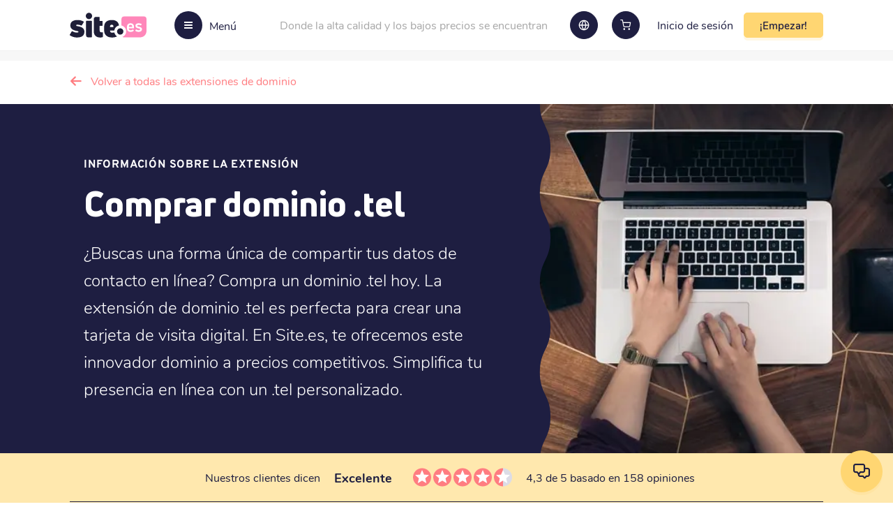

--- FILE ---
content_type: text/html; charset=utf-8
request_url: https://site.es/comprar-dominio-tel
body_size: 88691
content:
<!DOCTYPE html><html lang="es"><head><meta charSet="utf-8"/><link rel="canonical" href="https://site.es/comprar-dominio-tel"/><link rel="alternate" hrefLang="es" href="https://site.es/comprar-dominio-tel"/><link rel="alternate" hrefLang="nl" href="https://site.nl/tel-domeinnaam-kopen"/><link rel="alternate" hrefLang="de" href="https://site.de/tel-domain-kaufen"/><link rel="alternate" hrefLang="fr" href="https://site.fr/acheter-nom-de-domaine-tel"/><link rel="alternate" hrefLang="en" href="https://site.eu/buy-tel-domain"/><link rel="alternate" hrefLang="x-default" href="https://site.eu/buy-tel-domain"/><title>Comprar dominios .tel! Dominios .tel baratos | 7,69 € - Site.es</title><meta name="description" content="Comprar dominios .tel a precios bajos. Descubre los mejores dominios .tel baratos en Site.es. ¡Elige el tuyo hoy mismo y haz crecer tu marca en línea!"/><script type="application/ld+json">{"@context":"https://schema.org/","@type":"Product","name":"Comprar dominio .tel","description":"Comprar dominios .tel a precios bajos. Descubre los mejores dominios .tel baratos en Site.es. ¡Elige el tuyo hoy mismo y haz crecer tu marca en línea!","image":"https://site.es/images/extension-img.jpg","sku":"tel","brand":{"@type":"Brand","name":"Site.es"},"offers":{"@type":"Offer","url":"https://site.es/comprar-dominio-tel","priceCurrency":"EUR","price":"7.69","itemCondition":"https://schema.org/NewCondition","availability":"https://schema.org/InStock","seller":{"@type":"Organization","name":"Site.es","logo":"https://site.es/images/headerLogo/logo-es.svg","url":"https://site.es"}}}</script><meta name="viewport" content="width=device-width, initial-scale=1.0, maximum-scale=1.0,user-scalable=0"/><link rel="preload" as="image" imagesrcset="/images/headerLogo/logo-es.svg 640w, /images/headerLogo/logo-es.svg 750w, /images/headerLogo/logo-es.svg 828w, /images/headerLogo/logo-es.svg 1080w, /images/headerLogo/logo-es.svg 1200w, /images/headerLogo/logo-es.svg 1920w, /images/headerLogo/logo-es.svg 2048w, /images/headerLogo/logo-es.svg 3840w" imagesizes="100vw"/><link rel="preload" as="image" imagesrcset="/_next/image?url=%2Fimages%2Fextension-img.jpg&amp;w=640&amp;q=75 640w, /_next/image?url=%2Fimages%2Fextension-img.jpg&amp;w=750&amp;q=75 750w, /_next/image?url=%2Fimages%2Fextension-img.jpg&amp;w=828&amp;q=75 828w, /_next/image?url=%2Fimages%2Fextension-img.jpg&amp;w=1080&amp;q=75 1080w, /_next/image?url=%2Fimages%2Fextension-img.jpg&amp;w=1200&amp;q=75 1200w, /_next/image?url=%2Fimages%2Fextension-img.jpg&amp;w=1920&amp;q=75 1920w, /_next/image?url=%2Fimages%2Fextension-img.jpg&amp;w=2048&amp;q=75 2048w, /_next/image?url=%2Fimages%2Fextension-img.jpg&amp;w=3840&amp;q=75 3840w" imagesizes="100vw"/><meta name="next-head-count" content="14"/><link rel="shortcut icon" href="/images/favicon.ico"/><link rel="preload" href="/_next/static/css/c532d3a2a5168c46.css" as="style"/><link rel="stylesheet" href="/_next/static/css/c532d3a2a5168c46.css" data-n-g=""/><link rel="preload" href="/_next/static/css/2a54743c07af33b5.css" as="style"/><link rel="stylesheet" href="/_next/static/css/2a54743c07af33b5.css" data-n-p=""/><noscript data-n-css=""></noscript><script defer="" nomodule="" src="/_next/static/chunks/polyfills-c67a75d1b6f99dc8.js" type="2f345b5ac6ff845662ea1094-text/javascript"></script><script defer="" src="/_next/static/chunks/6576.5463b636ca8e002a.js" type="2f345b5ac6ff845662ea1094-text/javascript"></script><script src="/_next/static/chunks/webpack-223ac32fe846dbbc.js" defer="" type="2f345b5ac6ff845662ea1094-text/javascript"></script><script src="/_next/static/chunks/framework-79bce4a3a540b080.js" defer="" type="2f345b5ac6ff845662ea1094-text/javascript"></script><script src="/_next/static/chunks/main-f57b52c7a5a9f349.js" defer="" type="2f345b5ac6ff845662ea1094-text/javascript"></script><script src="/_next/static/chunks/pages/_app-de1b2c46c0160c55.js" defer="" type="2f345b5ac6ff845662ea1094-text/javascript"></script><script src="/_next/static/chunks/4504-d3259b30b77ff2a0.js" defer="" type="2f345b5ac6ff845662ea1094-text/javascript"></script><script src="/_next/static/chunks/6261-f4b5fa0982604ee7.js" defer="" type="2f345b5ac6ff845662ea1094-text/javascript"></script><script src="/_next/static/chunks/118-3a1ba75353079628.js" defer="" type="2f345b5ac6ff845662ea1094-text/javascript"></script><script src="/_next/static/chunks/6529-4c59f6798cce3b3b.js" defer="" type="2f345b5ac6ff845662ea1094-text/javascript"></script><script src="/_next/static/chunks/5210-56d07564cae0bf2a.js" defer="" type="2f345b5ac6ff845662ea1094-text/javascript"></script><script src="/_next/static/chunks/82-ff560c52fc4e0c7d.js" defer="" type="2f345b5ac6ff845662ea1094-text/javascript"></script><script src="/_next/static/chunks/7545-55f1b14605fca8f9.js" defer="" type="2f345b5ac6ff845662ea1094-text/javascript"></script><script src="/_next/static/chunks/3487-fcb0afecb6aa7081.js" defer="" type="2f345b5ac6ff845662ea1094-text/javascript"></script><script src="/_next/static/chunks/7590-8b797b46d55312ba.js" defer="" type="2f345b5ac6ff845662ea1094-text/javascript"></script><script src="/_next/static/chunks/2190-f08f7ba0c4aa75d4.js" defer="" type="2f345b5ac6ff845662ea1094-text/javascript"></script><script src="/_next/static/chunks/4917-7a32736b7a5ad7c7.js" defer="" type="2f345b5ac6ff845662ea1094-text/javascript"></script><script src="/_next/static/chunks/3870-0adf8d2ace8c81f0.js" defer="" type="2f345b5ac6ff845662ea1094-text/javascript"></script><script src="/_next/static/chunks/pages/%5Bbuy-ext-domain%5D-c0897e2e3ecbf731.js" defer="" type="2f345b5ac6ff845662ea1094-text/javascript"></script><script src="/_next/static/hwF8CpraCr0OyuxDFrSVC/_buildManifest.js" defer="" type="2f345b5ac6ff845662ea1094-text/javascript"></script><script src="/_next/static/hwF8CpraCr0OyuxDFrSVC/_ssgManifest.js" defer="" type="2f345b5ac6ff845662ea1094-text/javascript"></script></head><body><noscript><iframe src="https://www.googletagmanager.com/ns.html?id=GTM-TWWV5XC"
              height="0" width="0" style="display:none;visibility:hidden"></iframe></noscript><div id="__next" data-reactroot=""><div class="wrapper"><header data-component="header" class="header centered"><div class="header__left"><a class="header__logo" href="https://site.es"><span style="box-sizing:border-box;display:block;overflow:hidden;width:initial;height:initial;background:none;opacity:1;border:0;margin:0;padding:0;position:absolute;top:0;left:0;bottom:0;right:0"><img alt="Site.es" sizes="100vw" srcSet="/images/headerLogo/logo-es.svg 640w, /images/headerLogo/logo-es.svg 750w, /images/headerLogo/logo-es.svg 828w, /images/headerLogo/logo-es.svg 1080w, /images/headerLogo/logo-es.svg 1200w, /images/headerLogo/logo-es.svg 1920w, /images/headerLogo/logo-es.svg 2048w, /images/headerLogo/logo-es.svg 3840w" src="/images/headerLogo/logo-es.svg" decoding="async" data-nimg="fill" style="position:absolute;top:0;left:0;bottom:0;right:0;box-sizing:border-box;padding:0;border:none;margin:auto;display:block;width:0;height:0;min-width:100%;max-width:100%;min-height:100%;max-height:100%"/></span></a><button class="header__toggle"><span class="header__toggle-icon"><span></span></span><span class="header__toggle-text">Menú</span></button></div><div class="header__right"><div class="header__text">Donde la alta calidad y los bajos precios se encuentran</div><div class="header__languages"><a class="button button--circle"><span style="box-sizing:border-box;display:inline-block;overflow:hidden;width:16px;height:16px;background:none;opacity:1;border:0;margin:0;padding:0;position:relative"><img alt="globe" src="[data-uri]" decoding="async" data-nimg="fixed" style="position:absolute;top:0;left:0;bottom:0;right:0;box-sizing:border-box;padding:0;border:none;margin:auto;display:block;width:0;height:0;min-width:100%;max-width:100%;min-height:100%;max-height:100%"/><noscript><img alt="globe" srcSet="/images/globe-white.svg 1x, /images/globe-white.svg 2x" src="/images/globe-white.svg" decoding="async" data-nimg="fixed" style="position:absolute;top:0;left:0;bottom:0;right:0;box-sizing:border-box;padding:0;border:none;margin:auto;display:block;width:0;height:0;min-width:100%;max-width:100%;min-height:100%;max-height:100%" loading="lazy"/></noscript></span></a></div><a id="cart-header-button" class="button button--circle "><span class="icon-header-cart"></span> </a><a class="relative header__login-link" href="https://site.es/login"><span>Inicio de sesión</span></a><button class="button header__button header__button--get-started button--c2a">¡Empezar!</button></div><div class="header__dash overlay  "><div class="header__dash-image"><span style="box-sizing:border-box;display:block;overflow:hidden;width:initial;height:initial;background:none;opacity:1;border:0;margin:0;padding:0;position:absolute;top:0;left:0;bottom:0;right:0"><img alt="¿Dónde ir?" src="[data-uri]" decoding="async" data-nimg="fill" style="position:absolute;top:0;left:0;bottom:0;right:0;box-sizing:border-box;padding:0;border:none;margin:auto;display:block;width:0;height:0;min-width:100%;max-width:100%;min-height:100%;max-height:100%;object-fit:contain"/><noscript><img alt="¿Dónde ir?" sizes="100vw" srcSet="/_next/image?url=%2Fimages%2Fsidemenu.png&amp;w=640&amp;q=75 640w, /_next/image?url=%2Fimages%2Fsidemenu.png&amp;w=750&amp;q=75 750w, /_next/image?url=%2Fimages%2Fsidemenu.png&amp;w=828&amp;q=75 828w, /_next/image?url=%2Fimages%2Fsidemenu.png&amp;w=1080&amp;q=75 1080w, /_next/image?url=%2Fimages%2Fsidemenu.png&amp;w=1200&amp;q=75 1200w, /_next/image?url=%2Fimages%2Fsidemenu.png&amp;w=1920&amp;q=75 1920w, /_next/image?url=%2Fimages%2Fsidemenu.png&amp;w=2048&amp;q=75 2048w, /_next/image?url=%2Fimages%2Fsidemenu.png&amp;w=3840&amp;q=75 3840w" src="/_next/image?url=%2Fimages%2Fsidemenu.png&amp;w=3840&amp;q=75" decoding="async" data-nimg="fill" style="position:absolute;top:0;left:0;bottom:0;right:0;box-sizing:border-box;padding:0;border:none;margin:auto;display:block;width:0;height:0;min-width:100%;max-width:100%;min-height:100%;max-height:100%;object-fit:contain" loading="lazy"/></noscript></span></div><div class="header__dash-caption "><span>¿Dónde ir?</span><div class="header__dash-buttons"><a class="header__dash-back"><i class="icon-arrow-left2"></i></a><button class="header__dash-close">close</button></div></div><div class="header__dash-holder overlay"><div class="header__dash-block"><p><span>Cuenta</span></p><ul class="header__dash-list"><li class="header__dash-item"><a class="header__dash-link relative" href="https://site.es/login"><span>Inicio de sesión</span></a></li><li class="header__dash-item"><a class="header__dash-link relative" href="https://site.es/register"><span>Registro</span></a></li><li class="header__dash-item"><button class="header__dash-link">¡Empezar!</button></li></ul></div><div class="header__dash-block"><p><span>Ofrecemos con orgullo</span></p><ul class="header__dash-list"><li class="header__dash-item"><a target="_self" class="header__dash-link" href="https://site.es/comprar-dominio-web">Comprar dominio web</a></li><li class="header__dash-item"><a target="_self" class="header__dash-link" href="https://site.es/hosting-web">Hosting web</a></li><li class="header__dash-item"><a target="_self" class="header__dash-link" href="https://site.es/crear-correo-electronico">Crear correo electrónico</a></li><li class="header__dash-item"><a target="_self" class="header__dash-link" href="https://site.es/certificado-ssl">Certificado SSL</a></li><li class="header__dash-item"><a target="_blank" class="header__dash-link" href="https://wobbio.com/es">Constructor web IA<!-- --> ✨</a></li><li class="header__dash-item"><a target="_self" class="header__dash-link" href="https://site.es/crear-pagina-web">Crear pagina web</a></li></ul></div><div class="header__dash-block"><p><span>Atención al cliente</span></p><ul class="header__dash-list"><li class="header__dash-item"><a class="header__dash-link" href="https://site.es/soporte">Artículos de ayuda y tutoriales</a></li><li class="header__dash-item"><a class="header__dash-link">Contacto</a></li></ul></div><div class="header__dash-block"><p><span>Sobre nosotros</span></p><ul class="header__dash-list"><li class="header__dash-item"><a class="header__dash-link" href="https://site.es/sobre-nosotros">Acerca de Site.es</a></li><li class="header__dash-item"><a class="header__dash-link" href="https://site.es/noticias">Noticias</a></li><li class="header__dash-item"><a class="header__dash-link" href="https://site.es/resenas">Reseñas</a></li></ul></div></div><div data-component="domain-search" class="domain-search"><form action="#" class="flex items-center justify-between w-100 domain-search__form"><input type="text" placeholder="Encuentra tu nombre de dominio" class="domain-search__input"/><button type="submit" class="button items-center justify-center domain-search__button domain-search__button-news button--c2a button--large"><div>¡Buscar!</div></button></form><div class="domain-search__text">O<!-- --> <a>busca varios nombres de dominio</a>, ¡también está bien!</div></div></div><div class="modal-window-wrapper"></div></header><main><section class="back-btn centered"><a class="back-btn__link" href="/comprar-dominio-web">Volver a todas las extensiones de dominio</a></section><section data-component="small-banner" class="small-banner centered" style="background-color:#1e1e41;margin-bottom:0"><div class="small-banner__left banner-padding text-white flex flex-wrap items-center"><div class="small-banner__top"><div class="small-title">Información sobre la extensión</div></div><h1 class="small-banner__title"><span></span><strong>Comprar dominio .tel</strong></h1><p>¿Buscas una forma única de compartir tus datos de contacto en línea? Compra un dominio .tel hoy. La extensión de dominio .tel es perfecta para crear una tarjeta de visita digital. En Site.es, te ofrecemos este innovador dominio a precios competitivos. Simplifica tu presencia en línea con un .tel personalizado.</p></div><div class="small-banner__right"><span style="box-sizing:border-box;display:block;overflow:hidden;width:initial;height:initial;background:none;opacity:1;border:0;margin:0;padding:0;position:absolute;top:0;left:0;bottom:0;right:0"><img alt="imagen" sizes="100vw" srcSet="/_next/image?url=%2Fimages%2Fextension-img.jpg&amp;w=640&amp;q=75 640w, /_next/image?url=%2Fimages%2Fextension-img.jpg&amp;w=750&amp;q=75 750w, /_next/image?url=%2Fimages%2Fextension-img.jpg&amp;w=828&amp;q=75 828w, /_next/image?url=%2Fimages%2Fextension-img.jpg&amp;w=1080&amp;q=75 1080w, /_next/image?url=%2Fimages%2Fextension-img.jpg&amp;w=1200&amp;q=75 1200w, /_next/image?url=%2Fimages%2Fextension-img.jpg&amp;w=1920&amp;q=75 1920w, /_next/image?url=%2Fimages%2Fextension-img.jpg&amp;w=2048&amp;q=75 2048w, /_next/image?url=%2Fimages%2Fextension-img.jpg&amp;w=3840&amp;q=75 3840w" src="/_next/image?url=%2Fimages%2Fextension-img.jpg&amp;w=3840&amp;q=75" decoding="async" data-nimg="fill" class="w-100" style="position:absolute;top:0;left:0;bottom:0;right:0;box-sizing:border-box;padding:0;border:none;margin:auto;display:block;width:0;height:0;min-width:100%;max-width:100%;min-height:100%;max-height:100%;object-fit:cover"/></span><div class="small-banner__overlay"><object class="relative w-100"><svg class="show-desktop" width="100%" height="100%" viewBox="0 0 30 500" fill="#1e1e41" preserveAspectRatio="none" version="1.1" xmlns="http://www.w3.org/2000/svg"><path d="M10.386 287.875C15.579 279.906 20.772 271.938 20.772 256C20.772 240 15.579 232 10.386 224C5.19301 216 1.95836e-05 208 1.67861e-05 192C1.39885e-05 176 5.19301 168 10.386 160C15.579 152 20.772 144 20.772 128C20.772 112 15.579 104 10.386 96C5.193 88 2.1365e-06 80 0 64C-2.04909e-06 48 5.19299 40 10.386 32C15.579 24 20.772 16 20.772 3.36193e-06L40 0L40 1022H20.772C20.772 1006.06 15.579 998.094 10.386 990.125C5.19302 982.156 1.94415e-05 974.188 1.66549e-05 958.25C1.38683e-05 942.312 5.19301 934.344 10.386 926.375C15.579 918.406 20.772 910.438 20.772 894.5C20.772 878.562 15.579 870.594 10.386 862.625C5.193 854.656 2.08187e-06 846.688 0 830.75C-2.08186e-06 814.812 5.193 806.844 10.386 798.875C15.579 790.906 20.772 782.938 20.772 767C20.772 751 15.579 743 10.386 735C5.19301 727 1.95836e-05 719 1.67861e-05 703C1.39885e-05 687 5.19301 679 10.386 671C15.579 663 20.772 655 20.772 639C20.772 623 15.579 615 10.386 607C5.193 599 2.1365e-06 591 0 575C-2.04909e-06 559 5.19299 551 10.386 543C15.579 535 20.772 527 20.772 511C20.772 495.062 15.579 487.094 10.386 479.125C5.19302 471.156 1.94415e-05 463.188 1.66549e-05 447.25C1.38683e-05 431.312 5.19301 423.344 10.386 415.375C15.579 407.406 20.772 399.438 20.772 383.5C20.772 367.562 15.579 359.594 10.386 351.625C5.193 343.656 2.08187e-06 335.688 0 319.75C-2.08186e-06 303.812 5.193 295.844 10.386 287.875Z"></path></svg></object></div></div></section><div style="margin-bottom:56px"><div class="TrustpilotRating_trWrapper__6kgoN trustpilot-wrapper relative TrustpilotRating_trWrapperLight__dsUCb" style="background-color:#ffe8ae"><div class="centered"><div><div class="flex items-center TrustpilotRating_tr__X_Qj8"><div class="flex items-center justify-center flex-wrap"><span style="margin:0 10px">Nuestros clientes dicen</span><strong style="font-size:18px;margin:0 10px">Excelente</strong></div><div class="flex items-center TrustpilotRating_trRating__vqB_X"><div class="flex"><svg width="26" height="27" viewBox="0 0 26 27" xmlns="http://www.w3.org/2000/svg"><defs><linearGradient id="halfGradient"><stop offset="50%" stop-color="#FF7D81"></stop><stop offset="50%" stop-color="#DCDCE6"></stop></linearGradient></defs><circle cx="13" cy="13.5" r="13" fill="#FF7D81"></circle><path fill="white" d="M13 18.25l-6.188 3.75 1.641-7.031-5.438-4.734 7.172-0.609 2.813-6.609 2.813 6.609 7.172 0.609-5.438 4.734 1.641 7.031z"></path></svg><svg width="26" height="27" viewBox="0 0 26 27" xmlns="http://www.w3.org/2000/svg"><defs><linearGradient id="halfGradient"><stop offset="50%" stop-color="#FF7D81"></stop><stop offset="50%" stop-color="#DCDCE6"></stop></linearGradient></defs><circle cx="13" cy="13.5" r="13" fill="#FF7D81"></circle><path fill="white" d="M13 18.25l-6.188 3.75 1.641-7.031-5.438-4.734 7.172-0.609 2.813-6.609 2.813 6.609 7.172 0.609-5.438 4.734 1.641 7.031z"></path></svg><svg width="26" height="27" viewBox="0 0 26 27" xmlns="http://www.w3.org/2000/svg"><defs><linearGradient id="halfGradient"><stop offset="50%" stop-color="#FF7D81"></stop><stop offset="50%" stop-color="#DCDCE6"></stop></linearGradient></defs><circle cx="13" cy="13.5" r="13" fill="#FF7D81"></circle><path fill="white" d="M13 18.25l-6.188 3.75 1.641-7.031-5.438-4.734 7.172-0.609 2.813-6.609 2.813 6.609 7.172 0.609-5.438 4.734 1.641 7.031z"></path></svg><svg width="26" height="27" viewBox="0 0 26 27" xmlns="http://www.w3.org/2000/svg"><defs><linearGradient id="halfGradient"><stop offset="50%" stop-color="#FF7D81"></stop><stop offset="50%" stop-color="#DCDCE6"></stop></linearGradient></defs><circle cx="13" cy="13.5" r="13" fill="#FF7D81"></circle><path fill="white" d="M13 18.25l-6.188 3.75 1.641-7.031-5.438-4.734 7.172-0.609 2.813-6.609 2.813 6.609 7.172 0.609-5.438 4.734 1.641 7.031z"></path></svg><svg width="26" height="27" viewBox="0 0 26 27" xmlns="http://www.w3.org/2000/svg"><defs><linearGradient id="halfGradient"><stop offset="50%" stop-color="#FF7D81"></stop><stop offset="50%" stop-color="#DCDCE6"></stop></linearGradient></defs><circle cx="13" cy="13.5" r="13" fill="url(#halfGradient)"></circle><path fill="white" d="M13 18.25l-6.188 3.75 1.641-7.031-5.438-4.734 7.172-0.609 2.813-6.609 2.813 6.609 7.172 0.609-5.438 4.734 1.641 7.031z"></path></svg></div><span class="text-center">4,3 de 5 basado en 158 opiniones</span></div></div></div><hr class="TrustpilotRating_trUnderline__4oeXU"/></div><div data-component="plan-list" class="relative centered"><div class="small-title ServicesList_slTitle__r5lTP">¿Por qué pagar demasiado? Mira todos nuestros servicios ahora</div><hr/><div class="flex flex-wrap items-center justify-center"><div class="flex flex-1 items-center justify-between ServicesList_slItems__ryEhr"><div class="flex items-center justify-between ServicesList_slItem__IrQMf ServicesList_webHosting__xryrs"><div class="ServicesList_slIcon__R8qYT"><span style="box-sizing:border-box;display:block;overflow:hidden;width:initial;height:initial;background:none;opacity:1;border:0;margin:0;padding:0;position:relative"><span style="box-sizing:border-box;display:block;width:initial;height:initial;background:none;opacity:1;border:0;margin:0;padding:0;padding-top:100%"></span><img alt="Hosting web" src="[data-uri]" decoding="async" data-nimg="responsive" style="position:absolute;top:0;left:0;bottom:0;right:0;box-sizing:border-box;padding:0;border:none;margin:auto;display:block;width:0;height:0;min-width:100%;max-width:100%;min-height:100%;max-height:100%"/><noscript><img alt="Hosting web" sizes="100vw" srcSet="/images/plan-icon-hosting.svg 640w, /images/plan-icon-hosting.svg 750w, /images/plan-icon-hosting.svg 828w, /images/plan-icon-hosting.svg 1080w, /images/plan-icon-hosting.svg 1200w, /images/plan-icon-hosting.svg 1920w, /images/plan-icon-hosting.svg 2048w, /images/plan-icon-hosting.svg 3840w" src="/images/plan-icon-hosting.svg" decoding="async" data-nimg="responsive" style="position:absolute;top:0;left:0;bottom:0;right:0;box-sizing:border-box;padding:0;border:none;margin:auto;display:block;width:0;height:0;min-width:100%;max-width:100%;min-height:100%;max-height:100%" loading="lazy"/></noscript></span></div><span class="flex-1 ServicesList_slItemTitle__Ve1CU">Hosting web</span></div><div class="flex items-center justify-between ServicesList_slItem__IrQMf ServicesList_ssl__MFZTS"><div class="ServicesList_slIcon__R8qYT"><span style="box-sizing:border-box;display:block;overflow:hidden;width:initial;height:initial;background:none;opacity:1;border:0;margin:0;padding:0;position:relative"><span style="box-sizing:border-box;display:block;width:initial;height:initial;background:none;opacity:1;border:0;margin:0;padding:0;padding-top:100%"></span><img alt="Seguridad SSL" src="[data-uri]" decoding="async" data-nimg="responsive" style="position:absolute;top:0;left:0;bottom:0;right:0;box-sizing:border-box;padding:0;border:none;margin:auto;display:block;width:0;height:0;min-width:100%;max-width:100%;min-height:100%;max-height:100%"/><noscript><img alt="Seguridad SSL" sizes="100vw" srcSet="/images/plan-icon-ssl.svg 640w, /images/plan-icon-ssl.svg 750w, /images/plan-icon-ssl.svg 828w, /images/plan-icon-ssl.svg 1080w, /images/plan-icon-ssl.svg 1200w, /images/plan-icon-ssl.svg 1920w, /images/plan-icon-ssl.svg 2048w, /images/plan-icon-ssl.svg 3840w" src="/images/plan-icon-ssl.svg" decoding="async" data-nimg="responsive" style="position:absolute;top:0;left:0;bottom:0;right:0;box-sizing:border-box;padding:0;border:none;margin:auto;display:block;width:0;height:0;min-width:100%;max-width:100%;min-height:100%;max-height:100%" loading="lazy"/></noscript></span></div><span class="flex-1 ServicesList_slItemTitle__Ve1CU">Seguridad SSL</span></div><div class="flex items-center justify-between ServicesList_slItem__IrQMf ServicesList_createEmail__134Sd"><div class="ServicesList_slIcon__R8qYT"><span style="box-sizing:border-box;display:block;overflow:hidden;width:initial;height:initial;background:none;opacity:1;border:0;margin:0;padding:0;position:relative"><span style="box-sizing:border-box;display:block;width:initial;height:initial;background:none;opacity:1;border:0;margin:0;padding:0;padding-top:100%"></span><img alt="Emails" src="[data-uri]" decoding="async" data-nimg="responsive" style="position:absolute;top:0;left:0;bottom:0;right:0;box-sizing:border-box;padding:0;border:none;margin:auto;display:block;width:0;height:0;min-width:100%;max-width:100%;min-height:100%;max-height:100%"/><noscript><img alt="Emails" sizes="100vw" srcSet="/images/plan-icon-email.svg 640w, /images/plan-icon-email.svg 750w, /images/plan-icon-email.svg 828w, /images/plan-icon-email.svg 1080w, /images/plan-icon-email.svg 1200w, /images/plan-icon-email.svg 1920w, /images/plan-icon-email.svg 2048w, /images/plan-icon-email.svg 3840w" src="/images/plan-icon-email.svg" decoding="async" data-nimg="responsive" style="position:absolute;top:0;left:0;bottom:0;right:0;box-sizing:border-box;padding:0;border:none;margin:auto;display:block;width:0;height:0;min-width:100%;max-width:100%;min-height:100%;max-height:100%" loading="lazy"/></noscript></span></div><span class="flex-1 ServicesList_slItemTitle__Ve1CU">Emails</span></div><div class="flex items-center justify-between ServicesList_slItem__IrQMf ServicesList_createWebsite__jVlwf"><div class="ServicesList_slIcon__R8qYT"><span style="box-sizing:border-box;display:block;overflow:hidden;width:initial;height:initial;background:none;opacity:1;border:0;margin:0;padding:0;position:relative"><span style="box-sizing:border-box;display:block;width:initial;height:initial;background:none;opacity:1;border:0;margin:0;padding:0;padding-top:100%"></span><img alt="Creador de sitios web" src="[data-uri]" decoding="async" data-nimg="responsive" style="position:absolute;top:0;left:0;bottom:0;right:0;box-sizing:border-box;padding:0;border:none;margin:auto;display:block;width:0;height:0;min-width:100%;max-width:100%;min-height:100%;max-height:100%"/><noscript><img alt="Creador de sitios web" sizes="100vw" srcSet="/images/plan-icon-builder.svg 640w, /images/plan-icon-builder.svg 750w, /images/plan-icon-builder.svg 828w, /images/plan-icon-builder.svg 1080w, /images/plan-icon-builder.svg 1200w, /images/plan-icon-builder.svg 1920w, /images/plan-icon-builder.svg 2048w, /images/plan-icon-builder.svg 3840w" src="/images/plan-icon-builder.svg" decoding="async" data-nimg="responsive" style="position:absolute;top:0;left:0;bottom:0;right:0;box-sizing:border-box;padding:0;border:none;margin:auto;display:block;width:0;height:0;min-width:100%;max-width:100%;min-height:100%;max-height:100%" loading="lazy"/></noscript></span></div><span class="flex-1 ServicesList_slItemTitle__Ve1CU">Creador de sitios web</span></div></div><div class="text-center ServicesList_slItem__IrQMf"><button class="link button--link button--down ServicesList_slButton__sQO4T">¡Compruébalos!</button></div></div><hr/></div></div></div><div class="centered mb-5"><div class="row"><div class="col-12 col-sm-7 active bbcode-block"><p>¿Buscas una forma innovadora de compartir tus datos de contacto en línea? La extensión de dominio .tel podría ser la solución ideal. En esta página encontrarás información detallada sobre este dominio único, diseñado específicamente para almacenar y mostrar información de contacto.</p>

<p>Site.es se destaca como uno de los proveedores más económicos de esta extensión. Nos diferenciamos por nuestro panel de control intuitivo, excelente soporte y procesos ágiles de registro y transferencia. Sigue leyendo para descubrir más sobre la extensión .tel y cómo puede potenciar tu presencia digital.</p>

<h2>Comprar dominio .tel: La elección inteligente para tu presencia en línea</h2>
<h3>Registro de dominios web .tel: Fácil y asequible con Site.es</h3>
<p>Si buscas una forma única y efectiva de establecer tu presencia en línea, un dominio .tel podría ser la solución perfecta. En Site.es, ofrecemos dominios .tel a precios competitivos y un proceso de registro sencillo. Esta extensión es ideal para crear un directorio en línea de tus datos de contacto o para empresas que buscan conectar con sus clientes de manera innovadora.</p>

<p>Al elegir Site.es, no solo obtendrás precios atractivos, sino también un panel de control intuitivo, soporte excepcional y un proceso de registro y transferencia ágil. Además, nuestros servicios complementarios de alojamiento web, constructor de sitios y correo electrónico son de alta calidad y muy económicos, permitiéndote crear una presencia en línea completa y profesional sin exceder tu presupuesto.</p>

<h2>Buscar dominios .tel: Encuentra tu presencia en línea perfecta</h2>
<h3>Ver dominios .tel libres con nuestro buscador de dominios</h3>
<p>¿Buscas un dominio .tel único? Nuestro buscador te permite verificar fácilmente la disponibilidad de tu nombre ideal. Ingresa el dominio que deseas registrar o transferir en el verificador de Site.es, y te mostraremos al instante si está disponible. Con esta herramienta intuitiva, podrás ver dominios .tel libres y encontrar la opción perfecta para tu proyecto en línea.</p>

<h2>Transferir dominio .tel: Un proceso sencillo con Site.es</h2>
<h3>Cómo migrar dominio .tel en pocos pasos</h3>
<p>Transferir tu dominio .tel es sencillo con Site.es. Para iniciar la transferencia, visita nuestro sitio web y sigue los pasos indicados. Asegúrate de tener el código de autorización de tu dominio actual y verifica que esté desbloqueado. Con nosotros, transferir dominio .tel es un proceso rápido y sin complicaciones, permitiéndote gestionar tus datos de contacto en línea eficientemente.</p>

<h2>Características del dominio .tel</h2>
<h3>Flexibilidad y control</h3>
<p>La extensión .tel ofrece gran flexibilidad. Con Site.es, puedes modificar los registros DNS, el titular del dominio y los servidores de nombres según tus necesidades. Además, cuenta con la función de bloqueo para mayor seguridad. La longitud del dominio puede variar entre 3 y 63 caracteres, ofreciendo amplias opciones para tu presencia en línea. Sin embargo, es importante notar que .tel no admite nombres de dominio internacionalizados (IDN).</p></div><div class="col-sm-5 col-md-4 offset-md-1"><div data-component="info-card" class="w-100 relative Card_ic__jXFfy"><div class="Card_icTitle__wXDLf">.tel</div><div class="Card_icText__psOEk"><b>7,69 €<!-- --> <!-- -->precio de registro</b><br/><b>7,69 €<!-- --> <!-- -->precio de transferencia</b><br/><span>10,59 €<!-- --> <!-- -->Precio de renovación por año</span></div></div><div class="w-100 ColoredSearch_cs__PuBoZ"><div class="ColoredSearch_csBlock__tTRXS"><div class="text-center ColoredSearch_csTitle__96zdz">¿Listo para buscar tu nombre de dominio?</div><div class="ColoredSearch_csSearch__a2QgJ"><div data-component="domain-search" class="domain-search"><form action="#" class="flex items-center justify-between w-100 domain-search__form"><input type="text" placeholder="Encuentra tu nombre de dominio" class="domain-search__input"/><button type="submit" class="button items-center justify-center domain-search__button domain-search__button-news button--c2a button--large"><i class="icon-ic-actions-search"></i></button></form><div class="domain-search__text">O<!-- --> <a>busca varios nombres de dominio</a>, ¡también está bien!</div></div></div></div></div></div></div></div><section data-component="specification-section" class="specification-section centered"><h3 class="specification-section__title">Características de esta extensión de dominio</h3><ul class="row"><li class="col-12 col-sm-6 col-lg-4"><div class="specification-section__card"><div class="specification-section__icon "><span style="box-sizing:border-box;display:inline-block;overflow:hidden;width:24px;height:24px;background:none;opacity:1;border:0;margin:0;padding:0;position:relative"><img alt="Cambiar la información de la dirección" src="[data-uri]" decoding="async" data-nimg="fixed" style="position:absolute;top:0;left:0;bottom:0;right:0;box-sizing:border-box;padding:0;border:none;margin:auto;display:block;width:0;height:0;min-width:100%;max-width:100%;min-height:100%;max-height:100%"/><noscript><img alt="Cambiar la información de la dirección" srcSet="/images/specification-check.svg 1x, /images/specification-check.svg 2x" src="/images/specification-check.svg" decoding="async" data-nimg="fixed" style="position:absolute;top:0;left:0;bottom:0;right:0;box-sizing:border-box;padding:0;border:none;margin:auto;display:block;width:0;height:0;min-width:100%;max-width:100%;min-height:100%;max-height:100%" loading="lazy"/></noscript></span></div><span class="specification-section__card-text">Cambiar la información de la dirección</span></div></li><li class="col-12 col-sm-6 col-lg-4"><div class="specification-section__card"><div class="specification-section__icon "><span style="box-sizing:border-box;display:inline-block;overflow:hidden;width:24px;height:24px;background:none;opacity:1;border:0;margin:0;padding:0;position:relative"><img alt="Cambiar DNS" src="[data-uri]" decoding="async" data-nimg="fixed" style="position:absolute;top:0;left:0;bottom:0;right:0;box-sizing:border-box;padding:0;border:none;margin:auto;display:block;width:0;height:0;min-width:100%;max-width:100%;min-height:100%;max-height:100%"/><noscript><img alt="Cambiar DNS" srcSet="/images/specification-check.svg 1x, /images/specification-check.svg 2x" src="/images/specification-check.svg" decoding="async" data-nimg="fixed" style="position:absolute;top:0;left:0;bottom:0;right:0;box-sizing:border-box;padding:0;border:none;margin:auto;display:block;width:0;height:0;min-width:100%;max-width:100%;min-height:100%;max-height:100%" loading="lazy"/></noscript></span></div><span class="specification-section__card-text">Cambiar DNS</span></div></li><li class="col-12 col-sm-6 col-lg-4"><div class="specification-section__card"><div class="specification-section__icon "><span style="box-sizing:border-box;display:inline-block;overflow:hidden;width:24px;height:24px;background:none;opacity:1;border:0;margin:0;padding:0;position:relative"><img alt="Cambiar de titular" src="[data-uri]" decoding="async" data-nimg="fixed" style="position:absolute;top:0;left:0;bottom:0;right:0;box-sizing:border-box;padding:0;border:none;margin:auto;display:block;width:0;height:0;min-width:100%;max-width:100%;min-height:100%;max-height:100%"/><noscript><img alt="Cambiar de titular" srcSet="/images/specification-check.svg 1x, /images/specification-check.svg 2x" src="/images/specification-check.svg" decoding="async" data-nimg="fixed" style="position:absolute;top:0;left:0;bottom:0;right:0;box-sizing:border-box;padding:0;border:none;margin:auto;display:block;width:0;height:0;min-width:100%;max-width:100%;min-height:100%;max-height:100%" loading="lazy"/></noscript></span></div><span class="specification-section__card-text">Cambiar de titular</span></div></li><li class="col-12 col-sm-6 col-lg-4"><div class="specification-section__card"><div class="specification-section__icon "><span style="box-sizing:border-box;display:inline-block;overflow:hidden;width:24px;height:24px;background:none;opacity:1;border:0;margin:0;padding:0;position:relative"><img alt="Etiqueta de dominio" src="[data-uri]" decoding="async" data-nimg="fixed" style="position:absolute;top:0;left:0;bottom:0;right:0;box-sizing:border-box;padding:0;border:none;margin:auto;display:block;width:0;height:0;min-width:100%;max-width:100%;min-height:100%;max-height:100%"/><noscript><img alt="Etiqueta de dominio" srcSet="/images/specification-check.svg 1x, /images/specification-check.svg 2x" src="/images/specification-check.svg" decoding="async" data-nimg="fixed" style="position:absolute;top:0;left:0;bottom:0;right:0;box-sizing:border-box;padding:0;border:none;margin:auto;display:block;width:0;height:0;min-width:100%;max-width:100%;min-height:100%;max-height:100%" loading="lazy"/></noscript></span></div><span class="specification-section__card-text">Etiqueta de dominio</span></div></li><li class="col-12 col-sm-6 col-lg-4"><div class="specification-section__card"><div class="specification-section__icon "><span style="box-sizing:border-box;display:inline-block;overflow:hidden;width:24px;height:24px;background:none;opacity:1;border:0;margin:0;padding:0;position:relative"><img alt="Cambiar servidores de nombre" src="[data-uri]" decoding="async" data-nimg="fixed" style="position:absolute;top:0;left:0;bottom:0;right:0;box-sizing:border-box;padding:0;border:none;margin:auto;display:block;width:0;height:0;min-width:100%;max-width:100%;min-height:100%;max-height:100%"/><noscript><img alt="Cambiar servidores de nombre" srcSet="/images/specification-check.svg 1x, /images/specification-check.svg 2x" src="/images/specification-check.svg" decoding="async" data-nimg="fixed" style="position:absolute;top:0;left:0;bottom:0;right:0;box-sizing:border-box;padding:0;border:none;margin:auto;display:block;width:0;height:0;min-width:100%;max-width:100%;min-height:100%;max-height:100%" loading="lazy"/></noscript></span></div><span class="specification-section__card-text">Cambiar servidores de nombre</span></div></li><li class="col-12 col-sm-6 col-lg-4"><div class="specification-section__card"><div class="specification-section__icon "><span style="box-sizing:border-box;display:inline-block;overflow:hidden;width:24px;height:24px;background:none;opacity:1;border:0;margin:0;padding:0;position:relative"><img alt="Compatible con DNSSEC" src="[data-uri]" decoding="async" data-nimg="fixed" style="position:absolute;top:0;left:0;bottom:0;right:0;box-sizing:border-box;padding:0;border:none;margin:auto;display:block;width:0;height:0;min-width:100%;max-width:100%;min-height:100%;max-height:100%"/><noscript><img alt="Compatible con DNSSEC" srcSet="/images/specification-check.svg 1x, /images/specification-check.svg 2x" src="/images/specification-check.svg" decoding="async" data-nimg="fixed" style="position:absolute;top:0;left:0;bottom:0;right:0;box-sizing:border-box;padding:0;border:none;margin:auto;display:block;width:0;height:0;min-width:100%;max-width:100%;min-height:100%;max-height:100%" loading="lazy"/></noscript></span></div><span class="specification-section__card-text">Compatible con DNSSEC</span></div></li><li class="col-12 col-sm-6 col-lg-4"><div class="specification-section__card"><div class="specification-section__icon "><span style="box-sizing:border-box;display:inline-block;overflow:hidden;width:24px;height:24px;background:none;opacity:1;border:0;margin:0;padding:0;position:relative"><img alt="Bloqueo del dominio" src="[data-uri]" decoding="async" data-nimg="fixed" style="position:absolute;top:0;left:0;bottom:0;right:0;box-sizing:border-box;padding:0;border:none;margin:auto;display:block;width:0;height:0;min-width:100%;max-width:100%;min-height:100%;max-height:100%"/><noscript><img alt="Bloqueo del dominio" srcSet="/images/specification-check.svg 1x, /images/specification-check.svg 2x" src="/images/specification-check.svg" decoding="async" data-nimg="fixed" style="position:absolute;top:0;left:0;bottom:0;right:0;box-sizing:border-box;padding:0;border:none;margin:auto;display:block;width:0;height:0;min-width:100%;max-width:100%;min-height:100%;max-height:100%" loading="lazy"/></noscript></span></div><span class="specification-section__card-text">Bloqueo del dominio</span></div></li><li class="col-12 col-sm-6 col-lg-4"><div class="specification-section__card"><div class="specification-section__icon specification-section__icon--not"><span style="box-sizing:border-box;display:inline-block;overflow:hidden;width:24px;height:24px;background:none;opacity:1;border:0;margin:0;padding:0;position:relative"><img alt="Compatible con IDN" src="[data-uri]" decoding="async" data-nimg="fixed" style="position:absolute;top:0;left:0;bottom:0;right:0;box-sizing:border-box;padding:0;border:none;margin:auto;display:block;width:0;height:0;min-width:100%;max-width:100%;min-height:100%;max-height:100%"/><noscript><img alt="Compatible con IDN" srcSet="/images/specification-close.svg 1x, /images/specification-close.svg 2x" src="/images/specification-close.svg" decoding="async" data-nimg="fixed" style="position:absolute;top:0;left:0;bottom:0;right:0;box-sizing:border-box;padding:0;border:none;margin:auto;display:block;width:0;height:0;min-width:100%;max-width:100%;min-height:100%;max-height:100%" loading="lazy"/></noscript></span></div><span class="specification-section__card-text">Compatible con IDN</span></div></li><li class="col-12 col-sm-6 col-lg-4"><div class="specification-section__card"><div class="specification-section__icon "><span style="box-sizing:border-box;display:inline-block;overflow:hidden;width:24px;height:24px;background:none;opacity:1;border:0;margin:0;padding:0;position:relative"><img alt="Protección de la privacidad" src="[data-uri]" decoding="async" data-nimg="fixed" style="position:absolute;top:0;left:0;bottom:0;right:0;box-sizing:border-box;padding:0;border:none;margin:auto;display:block;width:0;height:0;min-width:100%;max-width:100%;min-height:100%;max-height:100%"/><noscript><img alt="Protección de la privacidad" srcSet="/images/specification-check.svg 1x, /images/specification-check.svg 2x" src="/images/specification-check.svg" decoding="async" data-nimg="fixed" style="position:absolute;top:0;left:0;bottom:0;right:0;box-sizing:border-box;padding:0;border:none;margin:auto;display:block;width:0;height:0;min-width:100%;max-width:100%;min-height:100%;max-height:100%" loading="lazy"/></noscript></span></div><span class="specification-section__card-text">Protección de la privacidad</span></div></li><li class="col-12 col-sm-6 col-lg-4"><div class="specification-section__card"><div class="specification-section__icon "><span style="box-sizing:border-box;display:inline-block;overflow:hidden;width:24px;height:24px;background:none;opacity:1;border:0;margin:0;padding:0;position:relative"><img alt="Transferible" src="[data-uri]" decoding="async" data-nimg="fixed" style="position:absolute;top:0;left:0;bottom:0;right:0;box-sizing:border-box;padding:0;border:none;margin:auto;display:block;width:0;height:0;min-width:100%;max-width:100%;min-height:100%;max-height:100%"/><noscript><img alt="Transferible" srcSet="/images/specification-check.svg 1x, /images/specification-check.svg 2x" src="/images/specification-check.svg" decoding="async" data-nimg="fixed" style="position:absolute;top:0;left:0;bottom:0;right:0;box-sizing:border-box;padding:0;border:none;margin:auto;display:block;width:0;height:0;min-width:100%;max-width:100%;min-height:100%;max-height:100%" loading="lazy"/></noscript></span></div><span class="specification-section__card-text">Transferible</span></div></li><li class="col-12 col-sm-6 col-lg-4"><div class="specification-section__card"><div class="specification-section__icon "><span style="box-sizing:border-box;display:inline-block;overflow:hidden;width:24px;height:24px;background:none;opacity:1;border:0;margin:0;padding:0;position:relative"><img alt="Clave de transferencia" src="[data-uri]" decoding="async" data-nimg="fixed" style="position:absolute;top:0;left:0;bottom:0;right:0;box-sizing:border-box;padding:0;border:none;margin:auto;display:block;width:0;height:0;min-width:100%;max-width:100%;min-height:100%;max-height:100%"/><noscript><img alt="Clave de transferencia" srcSet="/images/specification-check.svg 1x, /images/specification-check.svg 2x" src="/images/specification-check.svg" decoding="async" data-nimg="fixed" style="position:absolute;top:0;left:0;bottom:0;right:0;box-sizing:border-box;padding:0;border:none;margin:auto;display:block;width:0;height:0;min-width:100%;max-width:100%;min-height:100%;max-height:100%" loading="lazy"/></noscript></span></div><span class="specification-section__card-text">Clave de transferencia</span></div></li></ul></section><section data-component="your-plan" class="centered w-100 YourPlan_ypWrapper__w1qmn"><div class="text-center"><h2><strong>Una solución todo en uno, así que en nuestros paquetes opcionales obtendrás:</strong></h2></div><div class="row"><div class="col-md-6"><div class="plan-card flex relative CardItem_ciWrapper__Pr1Fu"><div class="CardItem_ciContent__o_22B"><div class="small-title CardItem_ciSmallTitle__WX2Ph">HOSTING WEB</div><div class="display-3 CardItem_ciTitle__puHru">Alojamiento web de calidad excelente</div><p>Control y acceso total, con posibilidades infinitas.</p><a href="https://site.es/hosting-web" class="button button--link">Leer más</a></div><div class="flex items-center relative CardItem_ciImgWrapper__aD1uZ"><div class="w-100 CardItem_ciImg__aPPFp"><span style="box-sizing:border-box;display:block;overflow:hidden;width:initial;height:initial;background:none;opacity:1;border:0;margin:0;padding:0;position:absolute;top:0;left:0;bottom:0;right:0"><img src="[data-uri]" decoding="async" data-nimg="fill" style="position:absolute;top:0;left:0;bottom:0;right:0;box-sizing:border-box;padding:0;border:none;margin:auto;display:block;width:0;height:0;min-width:100%;max-width:100%;min-height:100%;max-height:100%;object-fit:cover"/><noscript><img sizes="100vw" srcSet="/_next/image?url=%2Fimages%2FfeatureCards%2Fpersons-pointing-laptop-screen-min.jpg&amp;w=640&amp;q=75 640w, /_next/image?url=%2Fimages%2FfeatureCards%2Fpersons-pointing-laptop-screen-min.jpg&amp;w=750&amp;q=75 750w, /_next/image?url=%2Fimages%2FfeatureCards%2Fpersons-pointing-laptop-screen-min.jpg&amp;w=828&amp;q=75 828w, /_next/image?url=%2Fimages%2FfeatureCards%2Fpersons-pointing-laptop-screen-min.jpg&amp;w=1080&amp;q=75 1080w, /_next/image?url=%2Fimages%2FfeatureCards%2Fpersons-pointing-laptop-screen-min.jpg&amp;w=1200&amp;q=75 1200w, /_next/image?url=%2Fimages%2FfeatureCards%2Fpersons-pointing-laptop-screen-min.jpg&amp;w=1920&amp;q=75 1920w, /_next/image?url=%2Fimages%2FfeatureCards%2Fpersons-pointing-laptop-screen-min.jpg&amp;w=2048&amp;q=75 2048w, /_next/image?url=%2Fimages%2FfeatureCards%2Fpersons-pointing-laptop-screen-min.jpg&amp;w=3840&amp;q=75 3840w" src="/_next/image?url=%2Fimages%2FfeatureCards%2Fpersons-pointing-laptop-screen-min.jpg&amp;w=3840&amp;q=75" decoding="async" data-nimg="fill" style="position:absolute;top:0;left:0;bottom:0;right:0;box-sizing:border-box;padding:0;border:none;margin:auto;display:block;width:0;height:0;min-width:100%;max-width:100%;min-height:100%;max-height:100%;object-fit:cover" loading="lazy"/></noscript></span></div><a href="#"></a><div class="relative CardItem_ciOverlay__WD_qJ"><span style="box-sizing:border-box;display:block;overflow:hidden;width:initial;height:initial;background:none;opacity:1;border:0;margin:0;padding:0;position:absolute;top:0;left:0;bottom:0;right:0"><img alt="mask" src="[data-uri]" decoding="async" data-nimg="fill" style="position:absolute;top:0;left:0;bottom:0;right:0;box-sizing:border-box;padding:0;border:none;margin:auto;display:block;width:0;height:0;min-width:100%;max-width:100%;min-height:100%;max-height:100%"/><noscript><img alt="mask" sizes="100vw" srcSet="/images/plan-overlay1.svg 640w, /images/plan-overlay1.svg 750w, /images/plan-overlay1.svg 828w, /images/plan-overlay1.svg 1080w, /images/plan-overlay1.svg 1200w, /images/plan-overlay1.svg 1920w, /images/plan-overlay1.svg 2048w, /images/plan-overlay1.svg 3840w" src="/images/plan-overlay1.svg" decoding="async" data-nimg="fill" style="position:absolute;top:0;left:0;bottom:0;right:0;box-sizing:border-box;padding:0;border:none;margin:auto;display:block;width:0;height:0;min-width:100%;max-width:100%;min-height:100%;max-height:100%" loading="lazy"/></noscript></span></div></div></div></div><div class="col-md-6"><div class="plan-card flex relative CardItem_ciWrapper__Pr1Fu"><div class="CardItem_ciContent__o_22B"><div class="small-title CardItem_ciSmallTitle__WX2Ph">SEGURIDAD SSL (HTTPS)</div><div class="display-3 CardItem_ciTitle__puHru">Una conexión protegida para tu sitio web</div><p>Seguridad SSL, sin importar cómo crees tu sitio web.</p><a href="https://site.es/certificado-ssl" class="button button--link">Leer más</a></div><div class="flex items-center relative CardItem_ciImgWrapper__aD1uZ"><div class="w-100 CardItem_ciImg__aPPFp"><span style="box-sizing:border-box;display:block;overflow:hidden;width:initial;height:initial;background:none;opacity:1;border:0;margin:0;padding:0;position:absolute;top:0;left:0;bottom:0;right:0"><img src="[data-uri]" decoding="async" data-nimg="fill" style="position:absolute;top:0;left:0;bottom:0;right:0;box-sizing:border-box;padding:0;border:none;margin:auto;display:block;width:0;height:0;min-width:100%;max-width:100%;min-height:100%;max-height:100%;object-fit:cover"/><noscript><img sizes="100vw" srcSet="/_next/image?url=%2Fimages%2FfeatureCards%2Fchains-lock.jpg&amp;w=640&amp;q=75 640w, /_next/image?url=%2Fimages%2FfeatureCards%2Fchains-lock.jpg&amp;w=750&amp;q=75 750w, /_next/image?url=%2Fimages%2FfeatureCards%2Fchains-lock.jpg&amp;w=828&amp;q=75 828w, /_next/image?url=%2Fimages%2FfeatureCards%2Fchains-lock.jpg&amp;w=1080&amp;q=75 1080w, /_next/image?url=%2Fimages%2FfeatureCards%2Fchains-lock.jpg&amp;w=1200&amp;q=75 1200w, /_next/image?url=%2Fimages%2FfeatureCards%2Fchains-lock.jpg&amp;w=1920&amp;q=75 1920w, /_next/image?url=%2Fimages%2FfeatureCards%2Fchains-lock.jpg&amp;w=2048&amp;q=75 2048w, /_next/image?url=%2Fimages%2FfeatureCards%2Fchains-lock.jpg&amp;w=3840&amp;q=75 3840w" src="/_next/image?url=%2Fimages%2FfeatureCards%2Fchains-lock.jpg&amp;w=3840&amp;q=75" decoding="async" data-nimg="fill" style="position:absolute;top:0;left:0;bottom:0;right:0;box-sizing:border-box;padding:0;border:none;margin:auto;display:block;width:0;height:0;min-width:100%;max-width:100%;min-height:100%;max-height:100%;object-fit:cover" loading="lazy"/></noscript></span></div><a href="#"></a><div class="relative CardItem_ciOverlay__WD_qJ"><span style="box-sizing:border-box;display:block;overflow:hidden;width:initial;height:initial;background:none;opacity:1;border:0;margin:0;padding:0;position:absolute;top:0;left:0;bottom:0;right:0"><img alt="mask" src="[data-uri]" decoding="async" data-nimg="fill" style="position:absolute;top:0;left:0;bottom:0;right:0;box-sizing:border-box;padding:0;border:none;margin:auto;display:block;width:0;height:0;min-width:100%;max-width:100%;min-height:100%;max-height:100%"/><noscript><img alt="mask" sizes="100vw" srcSet="/images/plan-overlay2.svg 640w, /images/plan-overlay2.svg 750w, /images/plan-overlay2.svg 828w, /images/plan-overlay2.svg 1080w, /images/plan-overlay2.svg 1200w, /images/plan-overlay2.svg 1920w, /images/plan-overlay2.svg 2048w, /images/plan-overlay2.svg 3840w" src="/images/plan-overlay2.svg" decoding="async" data-nimg="fill" style="position:absolute;top:0;left:0;bottom:0;right:0;box-sizing:border-box;padding:0;border:none;margin:auto;display:block;width:0;height:0;min-width:100%;max-width:100%;min-height:100%;max-height:100%" loading="lazy"/></noscript></span></div></div></div></div><div class="col-md-6"><div class="plan-card flex relative CardItem_ciWrapper__Pr1Fu"><div class="CardItem_ciContent__o_22B"><div class="small-title CardItem_ciSmallTitle__WX2Ph">EMAIL PROFESIONAL</div><div class="display-3 CardItem_ciTitle__puHru">Causa una impresión profesional</div><p>Envía y recibe emails con tu propio nombre de dominio.</p><a href="https://site.es/crear-correo-electronico" class="button button--link">Leer más</a></div><div class="flex items-center relative CardItem_ciImgWrapper__aD1uZ"><div class="w-100 CardItem_ciImg__aPPFp"><span style="box-sizing:border-box;display:block;overflow:hidden;width:initial;height:initial;background:none;opacity:1;border:0;margin:0;padding:0;position:absolute;top:0;left:0;bottom:0;right:0"><img src="[data-uri]" decoding="async" data-nimg="fill" style="position:absolute;top:0;left:0;bottom:0;right:0;box-sizing:border-box;padding:0;border:none;margin:auto;display:block;width:0;height:0;min-width:100%;max-width:100%;min-height:100%;max-height:100%;object-fit:cover"/><noscript><img sizes="100vw" srcSet="/_next/image?url=%2Fimages%2FfeatureCards%2Fhands-typing-laptop.jpg&amp;w=640&amp;q=75 640w, /_next/image?url=%2Fimages%2FfeatureCards%2Fhands-typing-laptop.jpg&amp;w=750&amp;q=75 750w, /_next/image?url=%2Fimages%2FfeatureCards%2Fhands-typing-laptop.jpg&amp;w=828&amp;q=75 828w, /_next/image?url=%2Fimages%2FfeatureCards%2Fhands-typing-laptop.jpg&amp;w=1080&amp;q=75 1080w, /_next/image?url=%2Fimages%2FfeatureCards%2Fhands-typing-laptop.jpg&amp;w=1200&amp;q=75 1200w, /_next/image?url=%2Fimages%2FfeatureCards%2Fhands-typing-laptop.jpg&amp;w=1920&amp;q=75 1920w, /_next/image?url=%2Fimages%2FfeatureCards%2Fhands-typing-laptop.jpg&amp;w=2048&amp;q=75 2048w, /_next/image?url=%2Fimages%2FfeatureCards%2Fhands-typing-laptop.jpg&amp;w=3840&amp;q=75 3840w" src="/_next/image?url=%2Fimages%2FfeatureCards%2Fhands-typing-laptop.jpg&amp;w=3840&amp;q=75" decoding="async" data-nimg="fill" style="position:absolute;top:0;left:0;bottom:0;right:0;box-sizing:border-box;padding:0;border:none;margin:auto;display:block;width:0;height:0;min-width:100%;max-width:100%;min-height:100%;max-height:100%;object-fit:cover" loading="lazy"/></noscript></span></div><a href="#"></a><div class="relative CardItem_ciOverlay__WD_qJ"><span style="box-sizing:border-box;display:block;overflow:hidden;width:initial;height:initial;background:none;opacity:1;border:0;margin:0;padding:0;position:absolute;top:0;left:0;bottom:0;right:0"><img alt="mask" src="[data-uri]" decoding="async" data-nimg="fill" style="position:absolute;top:0;left:0;bottom:0;right:0;box-sizing:border-box;padding:0;border:none;margin:auto;display:block;width:0;height:0;min-width:100%;max-width:100%;min-height:100%;max-height:100%"/><noscript><img alt="mask" sizes="100vw" srcSet="/images/plan-overlay3.svg 640w, /images/plan-overlay3.svg 750w, /images/plan-overlay3.svg 828w, /images/plan-overlay3.svg 1080w, /images/plan-overlay3.svg 1200w, /images/plan-overlay3.svg 1920w, /images/plan-overlay3.svg 2048w, /images/plan-overlay3.svg 3840w" src="/images/plan-overlay3.svg" decoding="async" data-nimg="fill" style="position:absolute;top:0;left:0;bottom:0;right:0;box-sizing:border-box;padding:0;border:none;margin:auto;display:block;width:0;height:0;min-width:100%;max-width:100%;min-height:100%;max-height:100%" loading="lazy"/></noscript></span></div></div></div></div><div class="col-md-6"><div class="plan-card flex relative CardItem_ciWrapper__Pr1Fu"><div class="CardItem_ciContent__o_22B"><div class="small-title CardItem_ciSmallTitle__WX2Ph">CREADOR DE SITIOS WEB</div><div class="display-3 CardItem_ciTitle__puHru">Crea fácilmente una web o tienda online</div><p>Un sencillo creador de sitios web y tiendas online.</p><a href="https://site.es/crear-pagina-web" class="button button--link">Leer más</a></div><div class="flex items-center relative CardItem_ciImgWrapper__aD1uZ"><div class="w-100 CardItem_ciImg__aPPFp"><span style="box-sizing:border-box;display:block;overflow:hidden;width:initial;height:initial;background:none;opacity:1;border:0;margin:0;padding:0;position:absolute;top:0;left:0;bottom:0;right:0"><img src="[data-uri]" decoding="async" data-nimg="fill" style="position:absolute;top:0;left:0;bottom:0;right:0;box-sizing:border-box;padding:0;border:none;margin:auto;display:block;width:0;height:0;min-width:100%;max-width:100%;min-height:100%;max-height:100%;object-fit:cover"/><noscript><img sizes="100vw" srcSet="/_next/image?url=%2Fimages%2FfeatureCards%2Fsitebuilder-mobile-screens.jpg&amp;w=640&amp;q=75 640w, /_next/image?url=%2Fimages%2FfeatureCards%2Fsitebuilder-mobile-screens.jpg&amp;w=750&amp;q=75 750w, /_next/image?url=%2Fimages%2FfeatureCards%2Fsitebuilder-mobile-screens.jpg&amp;w=828&amp;q=75 828w, /_next/image?url=%2Fimages%2FfeatureCards%2Fsitebuilder-mobile-screens.jpg&amp;w=1080&amp;q=75 1080w, /_next/image?url=%2Fimages%2FfeatureCards%2Fsitebuilder-mobile-screens.jpg&amp;w=1200&amp;q=75 1200w, /_next/image?url=%2Fimages%2FfeatureCards%2Fsitebuilder-mobile-screens.jpg&amp;w=1920&amp;q=75 1920w, /_next/image?url=%2Fimages%2FfeatureCards%2Fsitebuilder-mobile-screens.jpg&amp;w=2048&amp;q=75 2048w, /_next/image?url=%2Fimages%2FfeatureCards%2Fsitebuilder-mobile-screens.jpg&amp;w=3840&amp;q=75 3840w" src="/_next/image?url=%2Fimages%2FfeatureCards%2Fsitebuilder-mobile-screens.jpg&amp;w=3840&amp;q=75" decoding="async" data-nimg="fill" style="position:absolute;top:0;left:0;bottom:0;right:0;box-sizing:border-box;padding:0;border:none;margin:auto;display:block;width:0;height:0;min-width:100%;max-width:100%;min-height:100%;max-height:100%;object-fit:cover" loading="lazy"/></noscript></span></div><a href="#"></a><div class="relative CardItem_ciOverlay__WD_qJ"><span style="box-sizing:border-box;display:block;overflow:hidden;width:initial;height:initial;background:none;opacity:1;border:0;margin:0;padding:0;position:absolute;top:0;left:0;bottom:0;right:0"><img alt="mask" src="[data-uri]" decoding="async" data-nimg="fill" style="position:absolute;top:0;left:0;bottom:0;right:0;box-sizing:border-box;padding:0;border:none;margin:auto;display:block;width:0;height:0;min-width:100%;max-width:100%;min-height:100%;max-height:100%"/><noscript><img alt="mask" sizes="100vw" srcSet="/images/plan-overlay4.svg 640w, /images/plan-overlay4.svg 750w, /images/plan-overlay4.svg 828w, /images/plan-overlay4.svg 1080w, /images/plan-overlay4.svg 1200w, /images/plan-overlay4.svg 1920w, /images/plan-overlay4.svg 2048w, /images/plan-overlay4.svg 3840w" src="/images/plan-overlay4.svg" decoding="async" data-nimg="fill" style="position:absolute;top:0;left:0;bottom:0;right:0;box-sizing:border-box;padding:0;border:none;margin:auto;display:block;width:0;height:0;min-width:100%;max-width:100%;min-height:100%;max-height:100%" loading="lazy"/></noscript></span></div></div></div></div></div></section><footer data-component="footer" class="footer centered flex flex-wrap"><div class="footer__col1"><a class="footer__logo" href="https://site.es"><span style="box-sizing:border-box;display:block;overflow:hidden;width:initial;height:initial;background:none;opacity:1;border:0;margin:0;padding:0;position:absolute;top:0;left:0;bottom:0;right:0"><img alt="Site.es" src="[data-uri]" decoding="async" data-nimg="fill" style="position:absolute;top:0;left:0;bottom:0;right:0;box-sizing:border-box;padding:0;border:none;margin:auto;display:block;width:0;height:0;min-width:100%;max-width:100%;min-height:100%;max-height:100%"/><noscript><img alt="Site.es" sizes="100vw" srcSet="/images/footerLogo/footer-logo-es.svg 640w, /images/footerLogo/footer-logo-es.svg 750w, /images/footerLogo/footer-logo-es.svg 828w, /images/footerLogo/footer-logo-es.svg 1080w, /images/footerLogo/footer-logo-es.svg 1200w, /images/footerLogo/footer-logo-es.svg 1920w, /images/footerLogo/footer-logo-es.svg 2048w, /images/footerLogo/footer-logo-es.svg 3840w" src="/images/footerLogo/footer-logo-es.svg" decoding="async" data-nimg="fill" style="position:absolute;top:0;left:0;bottom:0;right:0;box-sizing:border-box;padding:0;border:none;margin:auto;display:block;width:0;height:0;min-width:100%;max-width:100%;min-height:100%;max-height:100%" loading="lazy"/></noscript></span></a><p>© <!-- -->2026</p><div class="footer__bottom"><div class="footer__language"><label>Idioma:</label><div class="select"><div class="footer__language-link flex items-center selectedItem ">español</div><div class="footer__language--list flex-col"><a class="footer__language-listItem flex items-center">deutsch</a><a class="footer__language-listItem flex items-center">english</a><a class="footer__language-listItem flex items-center">français</a><a class="footer__language-listItem flex items-center">nederlands</a><a class="footer__language-listItem flex items-center">polski</a></div></div></div><div class="footer__gdpr"><div class="footer__gdpr-img"><span style="box-sizing:border-box;display:block;overflow:hidden;width:initial;height:initial;background:none;opacity:1;border:0;margin:0;padding:0;position:absolute;top:0;left:0;bottom:0;right:0"><img alt="LGPD" src="[data-uri]" decoding="async" data-nimg="fill" style="position:absolute;top:0;left:0;bottom:0;right:0;box-sizing:border-box;padding:0;border:none;margin:auto;display:block;width:0;height:0;min-width:100%;max-width:100%;min-height:100%;max-height:100%"/><noscript><img alt="LGPD" sizes="100vw" srcSet="/_next/image?url=%2Fimages%2Fgdpr-img.png&amp;w=640&amp;q=75 640w, /_next/image?url=%2Fimages%2Fgdpr-img.png&amp;w=750&amp;q=75 750w, /_next/image?url=%2Fimages%2Fgdpr-img.png&amp;w=828&amp;q=75 828w, /_next/image?url=%2Fimages%2Fgdpr-img.png&amp;w=1080&amp;q=75 1080w, /_next/image?url=%2Fimages%2Fgdpr-img.png&amp;w=1200&amp;q=75 1200w, /_next/image?url=%2Fimages%2Fgdpr-img.png&amp;w=1920&amp;q=75 1920w, /_next/image?url=%2Fimages%2Fgdpr-img.png&amp;w=2048&amp;q=75 2048w, /_next/image?url=%2Fimages%2Fgdpr-img.png&amp;w=3840&amp;q=75 3840w" src="/_next/image?url=%2Fimages%2Fgdpr-img.png&amp;w=3840&amp;q=75" decoding="async" data-nimg="fill" style="position:absolute;top:0;left:0;bottom:0;right:0;box-sizing:border-box;padding:0;border:none;margin:auto;display:block;width:0;height:0;min-width:100%;max-width:100%;min-height:100%;max-height:100%" loading="lazy"/></noscript></span></div><div class="flex flex-col"><strong>LGPD</strong><span>cumple con</span></div></div></div></div><div class="footer__col2"><div class="footer__plan"><strong>Porcentaje de IVA</strong><span>Selecciona la tasa de IVA que te corresponde. Calcularemos automáticamente el IVA correcto durante el proceso de pago.</span><button type="button" role="combobox" aria-controls="" aria-expanded="false" aria-autocomplete="none" dir="ltr" data-state="closed" data-testid="undefined-select" class="flex w-100 items-center justify-between relative Select_SelectTrigger__t7rlL Select_SelectTrigger_simple__je6Gr"><span style="pointer-events:none"></span><span aria-hidden="true" class="relative Select_SelectTriggerIcon__sDory"><i class="icon-ic-chevron-down"></i></span></button><select aria-hidden="true" tabindex="-1" style="position:absolute;border:0;width:1px;height:1px;padding:0;margin:-1px;overflow:hidden;clip:rect(0, 0, 0, 0);white-space:nowrap;word-wrap:normal"></select></div></div><div class="footer__col3"><div class="footer__title">Servicios</div><ul class="footer__menu"><li class="footer__menu-item"><a class="footer__menu-link" target="_self" href="https://site.es/comprobar-dominios">Comprobar dominios</a></li><li class="footer__menu-item"><a class="footer__menu-link" target="_self" href="https://site.es/comprar-dominio-web">Comprar dominio web</a></li><li class="footer__menu-item"><a class="footer__menu-link" target="_self" href="https://site.es/dominios-libres">Dominios libres</a></li><li class="footer__menu-item"><a class="footer__menu-link" target="_self" href="https://site.es/hosting-web">Hosting web</a></li><li class="footer__menu-item"><a class="footer__menu-link" target="_self" href="https://site.es/crear-correo-electronico">Crear correo electrónico</a></li><li class="footer__menu-item"><a class="footer__menu-link" target="_self" href="https://site.es/certificado-ssl">Certificado SSL</a></li><li class="footer__menu-item"><a class="footer__menu-link" target="_blank" href="https://wobbio.com/es">Constructor web con IA<!-- --> ✨</a></li><li class="footer__menu-item"><a class="footer__menu-link" target="_self" href="https://site.es/crear-pagina-web">Crear pagina web</a></li><li class="footer__menu-item"><a class="footer__menu-link" target="_self" href="https://site.es/afiliados">Afiliado</a></li></ul></div><div class="footer__col4"><div class="footer__title">Acerca de Site.es</div><ul class="footer__menu"><li class="footer__menu-item"><a class="footer__menu-link" target="_self" href="https://site.es/sobre-nosotros">Sobre nosotros</a></li><li class="footer__menu-item"><a class="footer__menu-link" target="_self" href="https://site.es/noticias">Noticias</a></li><li class="footer__menu-item"><a class="footer__menu-link" href="https://site.instatus.com/" target="_blank" rel="noreferrer">Estado del sistema</a></li><li class="footer__menu-item"><a class="footer__menu-link" target="_self" href="https://site.es/resenas">Reseñas</a></li><li class="footer__menu-item"><a href="https://site.es/docs/terms-and-conditions-es.pdf" target="_blank" rel="noreferrer" class="footer__menu-link">Términos y Condiciones</a></li><li class="footer__menu-item"><a href="https://site.es/docs/fair-use-policy-es.pdf" target="_blank" rel="noreferrer" class="footer__menu-link">Políticas de uso ético</a></li><li class="footer__menu-item"><a href="https://site.es/docs/right-of-revocation-es.pdf" target="_blank" rel="noreferrer" class="footer__menu-link">Derecho de revocación</a></li></ul></div><div class="footer__col5"><div><div class="footer__title">Ayuda y Asistencia</div><ul class="footer__menu"><li class="footer__menu-item"><a class="footer__menu-link" target="_self" href="https://site.es/soporte">Atención al cliente</a></li><li class="footer__menu-item"><a class="footer__menu-link">Contacto</a></li></ul></div><div><div class="footer__title">Internacional</div><ul class="footer__menu"><li class="footer__menu-item"><a class="footer__menu-link" target="_blank" rel="noreferrer" href="https://site.nl">Site.<!-- -->nl</a></li><li class="footer__menu-item"><a class="footer__menu-link" target="_blank" rel="noreferrer" href="https://site.de">Site.<!-- -->de</a></li><li class="footer__menu-item"><a class="footer__menu-link" target="_blank" rel="noreferrer" href="https://site.fr">Site.<!-- -->fr</a></li><li class="footer__menu-item"><a class="footer__menu-link" target="_blank" rel="noreferrer" href="https://site.eu">Site.<!-- -->eu</a></li><li class="footer__menu-item"><a class="footer__menu-link" target="_blank" rel="noreferrer" href="https://site.es">Site.<!-- -->es</a></li></ul></div></div><div class="footer__col6"><div class="footer__title">Síguenos</div><ul class="footer__social flex"><li class="footer__social-item"><a href="https://www.facebook.com/site.espana" target="_blank" class="footer__social-link" rel="noreferrer nofollow"></a></li><li class="footer__social-item"><a href="https://twitter.com/site_es" target="_blank" class="footer__social-link" rel="noreferrer nofollow"></a></li><li class="footer__social-item"><a href="https://www.instagram.com/site_espana/" target="_blank" class="footer__social-link" rel="noreferrer nofollow"></a></li><li class="footer__social-item"><a href="https://www.linkedin.com/showcase/site-es" target="_blank" class="footer__social-link" rel="noreferrer nofollow"></a></li></ul><div class="footer__title">Aceptamos</div><div class="footer__card flex flex-wrap"></div></div></footer><div class="modal-window-wrapper"></div></main></div><button class="button button--small button--c2a ChatButton_cb__F8NUT" aria-label="Abrir opciones de contacto" id="fc-button" type="button" aria-haspopup="dialog" aria-expanded="false" aria-controls="" data-state="closed"><div style="opacity:1"><i class="icon-ic-contact-chat"></i></div></button><div id="modal-root"></div></div><script id="__NEXT_DATA__" type="application/json">{"props":{"pageProps":{"pageContent":{"deutsch":{"id":2454,"intro":"Möchten Sie eine .tel Domain kaufen? Mit der .tel Domain-Erweiterung können Sie Ihre Kontaktdaten effizient online präsentieren. Ideal für Unternehmen und Privatpersonen, die ihre Erreichbarkeit optimieren möchten. Registrieren Sie jetzt Ihre .tel Domain und verbessern Sie Ihre Online-Präsenz mit dieser innovativen Lösung.","body":"[p]Willkommen bei der ultimativen Ressource für .tel-Domains! Hier findest du alle wichtigen Informationen über diese einzigartige Domain-Endung. Site.%applicationhostdomain zählt zu den günstigsten Anbietern für .tel-Domains und überzeugt durch ein benutzerfreundliches Kontrollpanel, erstklassigen Support sowie schnelle und einfache Registrierungen und Transfers. Entdecke die faszinierende Welt der .tel-Domains und erfahre, wie sie deine Online-Präsenz revolutionieren können![/p]\n\n[h2].tel Domain kaufen: Deine Kontaktdaten immer griffbereit[/h2]\n\n[h3]Günstig .tel registrieren bei Site.%applicationhostdomain[/h3]\n\n[p]Suchst du eine innovative Möglichkeit, deine Kontaktinformationen online zu präsentieren? Der Kauf einer .tel Domain könnte die Lösung sein. Bei Site.%applicationhostdomain registrierst du nicht nur günstig .tel Domains, sondern profitierst auch von einem benutzerfreundlichen Kontrollpanel und erstklassigem Support. Als einer der preiswertesten Anbieter ermöglichen wir dir, deine .tel URL sofort zu nutzen.[/p]\n\n[p]Eine .tel Domain funktioniert wie ein digitales Adressbuch, direkt über den Webbrowser erreichbar. Ideal für Einzelpersonen und Unternehmen, die ihre Kontaktdaten zentral verwalten möchten. Neben günstigen Domainpreisen bieten wir auch schnelles Webhosting, einen intuitiven Website-Builder und zuverlässige E-Mail-Dienste zu attraktiven Konditionen.[/p]\n\n[p]Der Registrierungsprozess bei Site.%applicationhostdomain ist unkompliziert. Nutze die Chance, deine Online-Präsenz mit einer .tel Domain zu optimieren und gestalte deine digitale Visitenkarte nach deinen Vorstellungen![/p]\n\n[h2].tel Domains prüfen: Einfach und schnell[/h2]\n\n[h3]Die Verfügbarkeit von .tel Domains checken[/h3]\n\n[p]Mit unserem praktischen Domain-Checker auf Site.%applicationhostdomain überprüfst du blitzschnell die Verfügbarkeit von .tel Domains. Gib einfach den gewünschten Domainnamen ein und erhalte sofort das Ergebnis. Dieser effiziente .tel Domain Check spart Zeit und hilft dir, die perfekte Domain für dein Projekt zu finden.[/p]\n\n[h2].tel Domain übertragen: Einfach und unkompliziert[/h2]\n\n[h3]So ziehst du deinen .tel Domain um[/h3]\n\n[p]Das Übertragen eines .tel Domains ist bei Site.%applicationhostdomain ein Kinderspiel. Bestelle einfach den Transfer über unsere Website und folge den angegebenen Schritten. Unser benutzerfreundlicher Prozess ermöglicht es dir, deinen .tel Domain ohne komplizierte technische Details umzuziehen. Mit wenigen Klicks leitest du den Umzug ein und profitierst von unserem effizienten Service.[/p]\n\n[h2]Funktionen der .tel-Domäne[/h2]\n\n[h3]Flexibilität und Sicherheit[/h3]\n\n[p]Die .tel-Domänerweiterung bietet nützliche Funktionen für deine Online-Präsenz. Bei Site.%applicationhostdomain kannst du DNS-Einträge, den Domaininhaber und Nameserver flexibel ändern. Zum Schutz deiner Domain steht eine Domainsperre zur Verfügung. Die Länge deiner .tel-Domain kann zwischen 3 und 63 Zeichen variieren, was viele Möglichkeiten für die Namenswahl bietet. Beachte jedoch, dass .tel-Domains keine internationalisierten Domainnamen (IDN) unterstützen.[/p]","domain_top_level":{"id":401,"pricing":{"id":2765,"minimum_year":1,"registration_price":769,"transfer_price":769,"renewal_price":1059,"owner_change_price":0,"restore_price":16009,"yearly_prices_discount":{"1":0,"2":0.02,"3":0.04,"4":0.06,"5":0.08},"priority":0,"auto_update_pricing":1,"registration_bulk_discount":0,"transfer_bulk_discount":0,"renewal_bulk_discount":1},"pricing_history":[{"id":12460,"datetime":"2026-01-02 12:47:09","registration_price":769,"transfer_price":769,"renewal_price":1059,"owner_change_price":0,"restore_price":16009},{"id":9212,"datetime":"2025-09-22 18:02:31","registration_price":779,"transfer_price":779,"renewal_price":1059,"owner_change_price":0,"restore_price":16019},{"id":6132,"datetime":"2025-01-01 18:20:16","registration_price":869,"transfer_price":869,"renewal_price":1199,"owner_change_price":0,"restore_price":18169},{"id":2660,"datetime":"2024-12-18 20:23:12","registration_price":859,"transfer_price":859,"renewal_price":1179,"owner_change_price":0,"restore_price":17919}]},"image":null},"english":{"id":2452,"intro":"Looking for a unique online presence? Buy a .tel domain and create a digital business card that stands out. The .tel domain extension offers a streamlined way to showcase your contact information and social media links. With a .tel domain, you can easily manage and share your online identity. Secure your digital future today!","body":"[p]Welcome to the world of .tel domains! If you're seeking a unique way to manage and share your contact information online, you've landed in the right place. Here, you'll discover essential information about the .tel domain extension, including its features and benefits. Site.%applicationhostdomain offers competitive prices for .tel domains, and we're proud to be a leading provider thanks to our user-friendly control panel, exceptional customer support, and swift registration and transfer processes. Read on to learn how .tel domains can transform your online presence.[/p]\n\n[h2]Buy .tel domain: Affordable and versatile communication solution[/h2]\n\n[p]Looking to purchase a .tel domain? You're in luck. Site.%applicationhostdomain provides cost-effective .tel registration services, making it simple to establish your online presence with this unique extension. The .tel domain is tailored for storing and managing contact information, making it an excellent choice for individuals and businesses aiming to streamline their communication channels.[/p]\n\n[h3]Why choose a .tel domain?[/h3]\n\n[p]There are compelling reasons to consider a .tel domain for your online needs. It serves as a central hub for all your contact information, allowing easy sharing of phone numbers, email addresses, and social media profiles. Additionally, .tel domains are optimized for mobile devices, ensuring your contact details are readily accessible on smartphones and tablets.[/p]\n\n[p]At Site.%applicationhostdomain, we offer competitive pricing for .tel domains without compromising quality. Our exceptional customer support and user-friendly platform make us an ideal choice for your .tel domain needs. Whether you're buying a .tel domain for personal or business use, our streamlined processes ensure a smooth experience.[/p]\n\n[p]Beyond our competitive .tel domain prices, we also offer high-quality web hosting, website builder tools, and email services at attractive rates. Our reliable infrastructure guarantees optimal performance for your online presence, perfectly complementing your new .tel domain.[/p]\n\n[h2]Check .tel domain availability with ease[/h2]\n\n[h3].tel domain name search made simple[/h3]\n\n[p]Securing your ideal .tel domain starts with a domain check. At Site.%applicationhostdomain, we've simplified this process. Use our intuitive domain name checker to quickly search for available .tel domains. Simply enter your desired domain name, and we'll instantly show its availability. This efficient tool saves time and helps you find the perfect domain for your online presence, whether you're establishing a new telecommunications-focused website or expanding an existing brand.[/p]\n\n[h2]Transferring your .tel domain name: A seamless process[/h2]\n\n[h3]How to transfer your .tel domain with ease[/h3]\n\n[p]Transferring your .tel domain name is straightforward with Site.%applicationhostdomain. As a specialized extension for contact information and online directories, .tel domains require careful handling during transfer. Our platform simplifies this process, ensuring a smooth transition for your valuable online identity.[/p]\n\n[p]To initiate your transfer, navigate to our website and follow the user-friendly steps provided. Our system will guide you through unlocking your domain at your current registrar and obtaining the authorization code. While attention to detail is crucial for a successful transfer, our clear instructions and support make the process manageable and efficient.[/p]\n\n[h2]Features of the .tel domain extension[/h2]\n\n[h3]Technical specifications and management options[/h3]\n\n[p]The .tel domain extension offers a range of features providing flexibility and control to domain owners. With Site.%applicationhostdomain, you can modify DNS records, change the domain holder, and adjust nameservers as needed. For added security, the .tel extension supports domain locking. While it doesn't accommodate Internationalized Domain Names (IDN), .tel domains can range from 3 to 63 characters in length, allowing for diverse naming options to suit various needs.[/p]","domain_top_level":{"id":401,"pricing":{"id":2765,"minimum_year":1,"registration_price":769,"transfer_price":769,"renewal_price":1059,"owner_change_price":0,"restore_price":16009,"yearly_prices_discount":{"1":0,"2":0.02,"3":0.04,"4":0.06,"5":0.08},"priority":0,"auto_update_pricing":1,"registration_bulk_discount":0,"transfer_bulk_discount":0,"renewal_bulk_discount":1},"pricing_history":[{"id":12460,"datetime":"2026-01-02 12:47:09","registration_price":769,"transfer_price":769,"renewal_price":1059,"owner_change_price":0,"restore_price":16009},{"id":9212,"datetime":"2025-09-22 18:02:31","registration_price":779,"transfer_price":779,"renewal_price":1059,"owner_change_price":0,"restore_price":16019},{"id":6132,"datetime":"2025-01-01 18:20:16","registration_price":869,"transfer_price":869,"renewal_price":1199,"owner_change_price":0,"restore_price":18169},{"id":2660,"datetime":"2024-12-18 20:23:12","registration_price":859,"transfer_price":859,"renewal_price":1179,"owner_change_price":0,"restore_price":17919}]},"image":null},"francais":{"id":2455,"intro":"Vous cherchez à acheter un domaine .tel ? Cette extension unique est parfaite pour centraliser vos coordonnées en ligne. Avec un domaine .tel, créez facilement une carte de visite numérique accessible partout. L'extension de domaine .tel offre une solution élégante pour partager vos informations de contact. Simplifiez votre présence en ligne dès aujourd'hui !","body":"[p]Tu cherches à créer une présence en ligne unique axée sur les contacts ? L'extension .tel pourrait être la solution idéale ! Découvre ici les informations essentielles sur le .tel et pourquoi Site.%applicationhostdomain est le meilleur choix pour l'enregistrer. Nos prix compétitifs, notre interface conviviale et notre support client exceptionnel font de nous le partenaire idéal. Continue ta lecture pour explorer tous les avantages du .tel ![/p]\n\n[h2]Acheter un nom de domaine .tel : Pourquoi choisir cette extension ?[/h2]\n\n[p]L'extension .tel offre une solution unique pour centraliser tes informations de contact en ligne. Réserver un nom de domaine .tel avec Site.%applicationhostdomain est simple et économique. En tant que l'un des fournisseurs les plus abordables, nous te permettons d'obtenir un .tel de qualité à petit prix.[/p]\n\n[h3]Avantages d'un nom de domaine .tel[/h3]\n\n[p]Un .tel est parfait pour créer une carte de visite virtuelle accessible depuis n'importe quel appareil connecté. Notre interface intuitive, notre support réactif et nos processus rapides font de Site.%applicationhostdomain le choix évident pour ton .tel.[/p]\n\n[p]En choisissant Site.%applicationhostdomain, tu bénéficies également de nos services d'hébergement, de création de sites et d'e-mail à des tarifs attractifs. Notre plateforme performante et fiable te permet de tirer le meilleur parti de ta présence en ligne avec ton domaine .tel.[/p]\n\n[h2]Recherche de nom de domaine .tel : Vérifiez la disponibilité en un clic[/h2]\n\n[h3]Comment vérifier si un nom de domaine .tel est disponible[/h3]\n\n[p]Utilise simplement notre outil de recherche sur Site.%applicationhostdomain. Entre le nom souhaité et obtiens instantanément sa disponibilité. C'est la première étape cruciale pour créer ta présence en ligne unique ou étendre ta marque. Notre système fournit des résultats rapides et précis pour t'aider à prendre la meilleure décision.[/p]\n\n[h2]Transfert de nom de domaine .tel : Simple et rapide[/h2]\n\n[h3]Migrer votre nom de domaine .tel en quelques étapes[/h3]\n\n[p]Le transfert de ton .tel vers Site.%applicationhostdomain est un jeu d'enfant. Passe commande sur notre site et suis les étapes indiquées. Notre système automatisé te guidera tout au long du processus, assurant une transition en douceur. Notre équipe est là pour faciliter le transfert et t'offrir une expérience sans tracas.[/p]\n\n[h2]Caractéristiques de l'extension .tel[/h2]\n\n[h3]Gestion flexible et sécurité[/h3]\n\n[p]Avec Site.%applicationhostdomain, tu as un contrôle total sur ton .tel. Modifie facilement les enregistrements DNS, change le titulaire ou ajuste les serveurs de noms selon tes besoins. La sécurité est assurée grâce à une fonction de verrouillage contre les transferts non autorisés. Les domaines .tel peuvent compter de 3 à 63 caractères, offrant une grande flexibilité. À noter que cette extension ne prend pas en charge les noms de domaine internationalisés (IDN).[/p]","domain_top_level":{"id":401,"pricing":{"id":2765,"minimum_year":1,"registration_price":769,"transfer_price":769,"renewal_price":1059,"owner_change_price":0,"restore_price":16009,"yearly_prices_discount":{"1":0,"2":0.02,"3":0.04,"4":0.06,"5":0.08},"priority":0,"auto_update_pricing":1,"registration_bulk_discount":0,"transfer_bulk_discount":0,"renewal_bulk_discount":1},"pricing_history":[{"id":12460,"datetime":"2026-01-02 12:47:09","registration_price":769,"transfer_price":769,"renewal_price":1059,"owner_change_price":0,"restore_price":16009},{"id":9212,"datetime":"2025-09-22 18:02:31","registration_price":779,"transfer_price":779,"renewal_price":1059,"owner_change_price":0,"restore_price":16019},{"id":6132,"datetime":"2025-01-01 18:20:16","registration_price":869,"transfer_price":869,"renewal_price":1199,"owner_change_price":0,"restore_price":18169},{"id":2660,"datetime":"2024-12-18 20:23:12","registration_price":859,"transfer_price":859,"renewal_price":1179,"owner_change_price":0,"restore_price":17919}]},"image":null},"espanol":{"id":2456,"intro":"¿Buscas una forma única de compartir tus datos de contacto en línea? Compra un dominio .tel hoy. La extensión de dominio .tel es perfecta para crear una tarjeta de visita digital. En Site.%applicationhostdomain, te ofrecemos este innovador dominio a precios competitivos. Simplifica tu presencia en línea con un .tel personalizado.","body":"[p]¿Buscas una forma innovadora de compartir tus datos de contacto en línea? La extensión de dominio .tel podría ser la solución ideal. En esta página encontrarás información detallada sobre este dominio único, diseñado específicamente para almacenar y mostrar información de contacto.[/p]\n\n[p]Site.%applicationhostdomain se destaca como uno de los proveedores más económicos de esta extensión. Nos diferenciamos por nuestro panel de control intuitivo, excelente soporte y procesos ágiles de registro y transferencia. Sigue leyendo para descubrir más sobre la extensión .tel y cómo puede potenciar tu presencia digital.[/p]\n\n[h2]Comprar dominio .tel: La elección inteligente para tu presencia en línea[/h2]\n\n[h3]Registro de dominios web .tel: Fácil y asequible con Site.%applicationhostdomain[/h3]\n\n[p]Si buscas una forma única y efectiva de establecer tu presencia en línea, un dominio .tel podría ser la solución perfecta. En Site.%applicationhostdomain, ofrecemos dominios .tel a precios competitivos y un proceso de registro sencillo. Esta extensión es ideal para crear un directorio en línea de tus datos de contacto o para empresas que buscan conectar con sus clientes de manera innovadora.[/p]\n\n[p]Al elegir Site.%applicationhostdomain, no solo obtendrás precios atractivos, sino también un panel de control intuitivo, soporte excepcional y un proceso de registro y transferencia ágil. Además, nuestros servicios complementarios de alojamiento web, constructor de sitios y correo electrónico son de alta calidad y muy económicos, permitiéndote crear una presencia en línea completa y profesional sin exceder tu presupuesto.[/p]\n\n[h2]Buscar dominios .tel: Encuentra tu presencia en línea perfecta[/h2]\n\n[h3]Ver dominios .tel libres con nuestro buscador de dominios[/h3]\n\n[p]¿Buscas un dominio .tel único? Nuestro buscador te permite verificar fácilmente la disponibilidad de tu nombre ideal. Ingresa el dominio que deseas registrar o transferir en el verificador de Site.%applicationhostdomain, y te mostraremos al instante si está disponible. Con esta herramienta intuitiva, podrás ver dominios .tel libres y encontrar la opción perfecta para tu proyecto en línea.[/p]\n\n[h2]Transferir dominio .tel: Un proceso sencillo con Site.%applicationhostdomain[/h2]\n\n[h3]Cómo migrar dominio .tel en pocos pasos[/h3]\n\n[p]Transferir tu dominio .tel es sencillo con Site.%applicationhostdomain. Para iniciar la transferencia, visita nuestro sitio web y sigue los pasos indicados. Asegúrate de tener el código de autorización de tu dominio actual y verifica que esté desbloqueado. Con nosotros, transferir dominio .tel es un proceso rápido y sin complicaciones, permitiéndote gestionar tus datos de contacto en línea eficientemente.[/p]\n\n[h2]Características del dominio .tel[/h2]\n\n[h3]Flexibilidad y control[/h3]\n\n[p]La extensión .tel ofrece gran flexibilidad. Con Site.%applicationhostdomain, puedes modificar los registros DNS, el titular del dominio y los servidores de nombres según tus necesidades. Además, cuenta con la función de bloqueo para mayor seguridad. La longitud del dominio puede variar entre 3 y 63 caracteres, ofreciendo amplias opciones para tu presencia en línea. Sin embargo, es importante notar que .tel no admite nombres de dominio internacionalizados (IDN).[/p]","domain_top_level":{"id":401,"pricing":{"id":2765,"minimum_year":1,"registration_price":769,"transfer_price":769,"renewal_price":1059,"owner_change_price":0,"restore_price":16009,"yearly_prices_discount":{"1":0,"2":0.02,"3":0.04,"4":0.06,"5":0.08},"priority":0,"auto_update_pricing":1,"registration_bulk_discount":0,"transfer_bulk_discount":0,"renewal_bulk_discount":1},"pricing_history":[{"id":12460,"datetime":"2026-01-02 12:47:09","registration_price":769,"transfer_price":769,"renewal_price":1059,"owner_change_price":0,"restore_price":16009},{"id":9212,"datetime":"2025-09-22 18:02:31","registration_price":779,"transfer_price":779,"renewal_price":1059,"owner_change_price":0,"restore_price":16019},{"id":6132,"datetime":"2025-01-01 18:20:16","registration_price":869,"transfer_price":869,"renewal_price":1199,"owner_change_price":0,"restore_price":18169},{"id":2660,"datetime":"2024-12-18 20:23:12","registration_price":859,"transfer_price":859,"renewal_price":1179,"owner_change_price":0,"restore_price":17919}]},"image":null},"polski":{"id":2457,"intro":"Szukasz unikalnego sposobu na kontakt? Kup domenę .tel! Ta wyjątkowa rozszerzenie domeny .tel pozwala stworzyć centralny punkt dla Twoich danych kontaktowych online. Idealna dla profesjonalistów i firm, domena .tel umożliwia łatwe zarządzanie i udostępnianie informacji kontaktowych. Zainwestuj w swoją obecność online - kup domenę .tel już dziś!","body":"[p]Szukasz informacji o domenie .tel? Trafiłeś we właściwe miejsce! Na tej stronie znajdziesz wszystko, co musisz wiedzieć o tej unikalnej końcówce. Site.%applicationhostdomain oferuje konkurencyjne ceny dla domen .tel, przyjazny panel kontrolny oraz sprawne wsparcie techniczne. Czytaj dalej, aby dowiedzieć się więcej o możliwościach, jakie daje domena .tel i jak może ona pomóc w rozwoju twojej obecności online.[/p]\n\n[h2]Dlaczego warto zarejestrować domenę .tel?[/h2]\n\n[p]Rejestracja domeny .tel to świetny wybór dla firm i osób prywatnych, które chcą mieć łatwo dostępne dane kontaktowe online. Dzięki Site.%applicationhostdomain możesz szybko kupić domenę .tel, która służy jako wirtualna wizytówka w internecie. Nasza platforma oferuje nie tylko atrakcyjne ceny, ale także intuicyjny panel kontrolny i błyskawiczną rejestrację.[/p]\n\n[h3]Tanie domeny .tel i dodatkowe usługi[/h3]\n\n[p]Oprócz konkurencyjnych cen domen .tel, oferujemy również wysokiej jakości usługi hostingowe, kreator stron internetowych oraz niezawodne usługi e-mail. Niezależnie od tego, czy potrzebujesz domeny do celów biznesowych czy osobistych, nasza platforma zapewni ci szybką rejestrację oraz profesjonalne wsparcie techniczne.[/p]\n\n[h2]Sprawdź wolne domeny .tel za pomocą naszej wyszukiwarki[/h2]\n\n[h3]Łatwe wyszukiwanie wolnych domen .tel[/h3]\n\n[p]Nasza wyszukiwarka to idealne narzędzie do sprawdzenia dostępności wybranej nazwy .tel. Wystarczy wpisać ją w pole wyszukiwania na stronie Site.%applicationhostdomain. Platforma natychmiast pokaże, czy domena jest wolna do rejestracji lub transferu. Pamiętaj, że popularność rozszerzenia .tel rośnie, więc nie zwlekaj z zabezpieczeniem wymarzonej nazwy domeny![/p]\n\n[h2]Transfer domeny .tel - Prosty proces z Site.%applicationhostdomain[/h2]\n\n[h3]Przeniesienie domeny .tel w kilku krokach[/h3]\n\n[p]Proces transferu domeny .tel został zaprojektowany z myślą o wygodzie użytkownika. Aby rozpocząć, wystarczy złożyć zamówienie na naszej stronie i postępować zgodnie z instrukcjami. Nasz zespół zadba o sprawny przebieg transferu. Pamiętaj, aby przed rozpoczęciem procesu upewnić się, że twoja domena jest odblokowana u obecnego rejestratora i posiadasz aktualny kod autoryzacji.[/p]\n\n[h2]Funkcje domeny .tel[/h2]\n\n[h3]Elastyczność i bezpieczeństwo[/h3]\n\n[p]Domena .tel oferuje szereg przydatnych funkcji. Możesz zarządzać rekordami DNS, zmieniać właściciela oraz serwery nazw. Dla zwiększonego bezpieczeństwa, obsługuje blokadę domeny. Długość nazwy może wynosić od 3 do 63 znaków, co daje dużą swobodę wyboru. Należy jednak pamiętać, że .tel nie obsługuje międzynarodowych nazw domen (IDN). Site.%applicationhostdomain zapewnia pełną kontrolę nad twoją domeną .tel, umożliwiając dostosowanie jej do potrzeb biznesowych.[/p]","domain_top_level":{"id":401,"pricing":{"id":2765,"minimum_year":1,"registration_price":769,"transfer_price":769,"renewal_price":1059,"owner_change_price":0,"restore_price":16009,"yearly_prices_discount":{"1":0,"2":0.02,"3":0.04,"4":0.06,"5":0.08},"priority":0,"auto_update_pricing":1,"registration_bulk_discount":0,"transfer_bulk_discount":0,"renewal_bulk_discount":1},"pricing_history":[{"id":12460,"datetime":"2026-01-02 12:47:09","registration_price":769,"transfer_price":769,"renewal_price":1059,"owner_change_price":0,"restore_price":16009},{"id":9212,"datetime":"2025-09-22 18:02:31","registration_price":779,"transfer_price":779,"renewal_price":1059,"owner_change_price":0,"restore_price":16019},{"id":6132,"datetime":"2025-01-01 18:20:16","registration_price":869,"transfer_price":869,"renewal_price":1199,"owner_change_price":0,"restore_price":18169},{"id":2660,"datetime":"2024-12-18 20:23:12","registration_price":859,"transfer_price":859,"renewal_price":1179,"owner_change_price":0,"restore_price":17919}]},"image":null},"nederlands":{"id":2453,"intro":"Ben je op zoek naar een unieke manier om je contactgegevens online te delen? Overweeg dan om een .tel domein te kopen. De .tel domeinextensie is speciaal ontworpen voor het opslaan en weergeven van contactinformatie. Met een .tel domein creëer je een centrale plek voor al je contactgegevens, eenvoudig toegankelijk voor iedereen. Ontdek de voordelen van een .tel domein vandaag nog!","body":"[p]Ben je op zoek naar een unieke manier om je contactgegevens online te delen? Het .tel domein kan de oplossing zijn! Op deze pagina vind je alle nodige informatie over deze bijzondere domeinnaamextensie. Je ontdekt waarom Site.%applicationhostdomain een van de voordeligste aanbieders is voor .tel domeinen. Bovendien lees je over ons gebruiksvriendelijke controlepaneel, uitstekende ondersteuning en snelle, eenvoudige registraties en overdrachten. Ontdek de mogelijkheden van het .tel domein en hoe je er zelf een kunt registreren![/p]\n\n[h2]Waarom een .tel domeinnaam kopen?[/h2]\n\n[p]Een .tel domeinnaam biedt unieke voordelen voor individuen en bedrijven die hun contactgegevens online willen beheren. Met Site.%applicationhostdomain kun je eenvoudig en voordelig een .tel domeinnaam registreren. Deze extensie is speciaal ontworpen om contactinformatie centraal op te slaan en te delen, wat het ideaal maakt voor professionals en organisaties die hun bereikbaarheid willen verbeteren.[/p]\n\n[h3]Voordelen van een .tel domeinnaam[/h3]\n\n[p]Er zijn verschillende redenen om voor een .tel domeinnaam te kiezen. Het biedt een gecentraliseerde plek voor al je contactgegevens, zoals telefoonnummers, e-mailadressen en sociale media profielen. Daarnaast is een .tel domein makkelijk te onthouden en te delen, perfect voor netwerken en marketing. Bij Site.%applicationhostdomain profiteer je niet alleen van voordelige .tel domeinnamen, maar ook van ons gebruiksvriendelijke controlepaneel, uitstekende ondersteuning en snelle registratie- en overdrachtprocessen.[/p]\n\n[p]Naast .tel domeinnamen biedt Site.%applicationhostdomain ook hoogwaardige webhosting, een intuïtieve website bouwer en betrouwbare e-maildiensten tegen concurrerende prijzen. Of je nu een .tel domeinnaam wilt voor persoonlijk gebruik of voor je bedrijf, bij ons vind je alles om je online aanwezigheid te optimaliseren.[/p]\n\n[h2]Beschikbaarheid van .tel domeinnamen checken[/h2]\n\n[h3].tel controleren: Eenvoudig en snel[/h3]\n\n[p]Op zoek naar een unieke .tel domeinnaam? Met onze handige domeinnaamchecker op Site.%applicationhostdomain controleer je eenvoudig de beschikbaarheid. Voer de gewenste domeinnaam in en ontdek direct of deze nog vrij is. Het checken van een .tel domeinnaam is de eerste stap naar jouw eigen plek op het internet. Gebruik onze tool om snel de beschikbaarheid van je favoriete .tel domeinen te verifiëren en begin met het opbouwen van jouw online aanwezigheid.[/p]\n\n[h2].tel domeinnaam verhuizen: Eenvoudig en snel[/h2]\n\n[h3]Verhuis je .tel domein naar Site.%applicationhostdomain[/h3]\n\n[p]Het verhuizen van je .tel domeinnaam is eenvoudig bij Site.%applicationhostdomain. We hebben het proces gestroomlijnd om je zo efficiënt mogelijk te helpen. Plaats simpelweg de bestelling via onze website en volg de eenvoudige stappen. Ons systeem begeleidt je door het hele proces, zodat alles correct verloopt. Met onze expertise in het verhuizen van .tel domeinen, kun je erop vertrouwen dat je online identiteit veilig en zonder onderbreking wordt overgedragen.[/p]\n\n[p]Bij Site.%applicationhostdomain profiteer je van onze gebruiksvriendelijke interface en deskundige ondersteuning tijdens het verhuisproces. Of je nu één .tel domeinnaam verhuist of meerdere domeinen wilt overdragen, ons platform is ontworpen om aan al je behoeften te voldoen. Begin vandaag nog met het verhuizen van je .tel domein en ervaar het gemak van domeinbeheer bij Site.%applicationhostdomain.[/p]\n\n[h2]Kenmerken van .tel-domeinen[/h2]\n\n[h3]Flexibiliteit en beveiliging[/h3]\n\n[p]Met een .tel-domein bij Site.%applicationhostdomain heb je volledige controle over je online aanwezigheid. Je kunt DNS-records, domeineigenaar en nameservers naar wens aanpassen. Voor extra veiligheid is domeinvergrendeling beschikbaar. De domeinnaamlengte varieert van 3 tot 63 tekens. Let op: .tel ondersteunt geen geïnternationaliseerde domeinnamen (IDN).[/p]","domain_top_level":{"id":401,"pricing":{"id":2765,"minimum_year":1,"registration_price":769,"transfer_price":769,"renewal_price":1059,"owner_change_price":0,"restore_price":16009,"yearly_prices_discount":{"1":0,"2":0.02,"3":0.04,"4":0.06,"5":0.08},"priority":0,"auto_update_pricing":1,"registration_bulk_discount":0,"transfer_bulk_discount":0,"renewal_bulk_discount":1},"pricing_history":[{"id":12460,"datetime":"2026-01-02 12:47:09","registration_price":769,"transfer_price":769,"renewal_price":1059,"owner_change_price":0,"restore_price":16009},{"id":9212,"datetime":"2025-09-22 18:02:31","registration_price":779,"transfer_price":779,"renewal_price":1059,"owner_change_price":0,"restore_price":16019},{"id":6132,"datetime":"2025-01-01 18:20:16","registration_price":869,"transfer_price":869,"renewal_price":1199,"owner_change_price":0,"restore_price":18169},{"id":2660,"datetime":"2024-12-18 20:23:12","registration_price":859,"transfer_price":859,"renewal_price":1179,"owner_change_price":0,"restore_price":17919}]},"image":null}},"domain":{"domain_top_level":{"top_level_domain":"tel","changeable_address_information":true,"changeable_d_n_s":true,"changeable_holder_information":true,"changeable_label":true,"changeable_name_servers":true,"dnssec":true,"has_domain_lock":true,"isIDN":false,"privacy_protection":true,"relocatable":true,"required_for_local_presence":true,"transfer_auth_required":true,"help_desk_articles":[]},"registration_price":769,"transfer_price":769,"renewal_price":1059,"renewal_bulk_discount":1,"application_host_domain_marketing_detail":{"image":null,"short_description":null,"body":null,"intro":null}}},"appHosts":[{"id":1,"i18n":"nl_NL","is_live":1,"social_media_links":{"facebook":"https://www.facebook.com/site.nederlands","twitter":"https://twitter.com/site_nederlands","instagram":"https://www.instagram.com/site_nederlands/","linkedin":"https://www.linkedin.com/showcase/site-nederland/"},"currency":"EUR","host_name":"site.nl","yearly_reseller_price":500,"support_email":"support@site.nl","affiliate_payment":2000,"affiliate_percentage":25,"default_name_servers":[{"name":"ns1.site.eu","ips":""},{"name":"ns2.site.nl","ips":""},{"name":"ns3.site.be","ips":""},{"name":"ns4.site.de","ips":""}]},{"id":2,"i18n":"nl_BE","is_live":1,"social_media_links":{"facebook":"https://www.facebook.com/site.belg","twitter":"https://twitter.com/Site_belgium","instagram":"https://www.instagram.com/site.be/","linkedin":"https://www.linkedin.com/showcase/site-be"},"currency":"EUR","host_name":"site.be","yearly_reseller_price":500,"support_email":"support@site.be","affiliate_payment":2000,"affiliate_percentage":25,"default_name_servers":[{"name":"ns1.site.eu","ips":""},{"name":"ns2.site.nl","ips":""},{"name":"ns3.site.be","ips":""},{"name":"ns4.site.de","ips":""}]},{"id":3,"i18n":"de_DE","is_live":1,"social_media_links":{"facebook":"https://www.facebook.com/site.de","twitter":"https://twitter.com/Site_germany","instagram":"https://www.instagram.com/site.deutschland/","linkedin":"https://www.linkedin.com/showcase/site-de"},"currency":"EUR","host_name":"site.de","yearly_reseller_price":500,"support_email":"support@site.de","affiliate_payment":2000,"affiliate_percentage":25,"default_name_servers":[{"name":"ns1.site.eu","ips":""},{"name":"ns2.site.nl","ips":""},{"name":"ns3.site.be","ips":""},{"name":"ns4.site.de","ips":""}]},{"id":4,"i18n":"fr_FR","is_live":1,"social_media_links":{"facebook":"https://www.facebook.com/site.fr","twitter":"https://twitter.com/Site_fra","instagram":"https://www.instagram.com/site.france/","linkedin":"https://www.linkedin.com/showcase/site-fr"},"currency":"EUR","host_name":"site.fr","yearly_reseller_price":500,"support_email":"support@site.fr","affiliate_payment":2000,"affiliate_percentage":25,"default_name_servers":[{"name":"ns1.site.eu","ips":""},{"name":"ns2.site.nl","ips":""},{"name":"ns3.site.be","ips":""},{"name":"ns4.site.de","ips":""}]},{"id":5,"i18n":"pl_PL","is_live":0,"social_media_links":{"facebook":"https://www.facebook.com/site.europe","twitter":"https://twitter.com/SiteEurope","instagram":"https://www.instagram.com/site_europe/","linkedin":"https://www.linkedin.com/company/site-europe"},"currency":"EUR","host_name":"site.pl","yearly_reseller_price":500,"support_email":"support@site.pl","affiliate_payment":2000,"affiliate_percentage":25,"default_name_servers":[{"name":"ns1.site.eu","ips":""},{"name":"ns2.site.nl","ips":""},{"name":"ns3.site.be","ips":""},{"name":"ns4.site.de","ips":""}]},{"id":6,"i18n":"en_NL","is_live":1,"social_media_links":{"facebook":"https://www.facebook.com/site.europe","twitter":"https://twitter.com/SiteEurope","instagram":"https://www.instagram.com/site_europe/","linkedin":"https://www.linkedin.com/company/site-europe"},"currency":"EUR","host_name":"site.eu","yearly_reseller_price":500,"support_email":"support@site.eu","affiliate_payment":2000,"affiliate_percentage":25,"default_name_servers":[{"name":"ns1.site.eu","ips":""},{"name":"ns2.site.nl","ips":""},{"name":"ns3.site.be","ips":""},{"name":"ns4.site.de","ips":""}]},{"id":7,"i18n":"es_ES","is_live":1,"social_media_links":{"facebook":"https://www.facebook.com/site.espana","twitter":"https://twitter.com/site_es","instagram":"https://www.instagram.com/site_espana/","linkedin":"https://www.linkedin.com/showcase/site-es"},"currency":"EUR","host_name":"site.es","yearly_reseller_price":500,"support_email":"soporte@site.es","affiliate_payment":2000,"affiliate_percentage":25,"default_name_servers":[{"name":"ns1.site.eu","ips":""},{"name":"ns2.site.nl","ips":""},{"name":"ns3.site.be","ips":""},{"name":"ns4.site.de","ips":""}]}],"trustpilotReviews":{"reviews":5,"rating":4.2},"categories":null,"languages":[{"id":1,"name":"english","sitebuilder_language":"en","code":"en-GB","legal_documents":{"terms_and_conditions":"terms-and-conditions-en.pdf","right_of_revocation":"right-of-revocation-en.pdf","fair_use_policy":"fair-use-policy-en.pdf"}},{"id":2,"name":"nederlands","sitebuilder_language":"nl","code":"nl-NL","legal_documents":{"terms_and_conditions":"terms-and-conditions-nl.pdf","right_of_revocation":"right-of-revocation-nl.pdf","fair_use_policy":"fair-use-policy-nl.pdf"}},{"id":3,"name":"deutsch","sitebuilder_language":"de","code":"de-DE","legal_documents":{"terms_and_conditions":"terms-and-conditions-de.pdf","right_of_revocation":"right-of-revocation-de.pdf","fair_use_policy":"fair-use-policy-de.pdf"}},{"id":4,"name":"francais","sitebuilder_language":"fr","code":"fr-FR","legal_documents":{"terms_and_conditions":"terms-and-conditions-fr.pdf","right_of_revocation":"right-of-revocation-fr.pdf","fair_use_policy":"fair-use-policy-fr.pdf"}},{"id":5,"name":"espanol","sitebuilder_language":"es","code":"es-ES","legal_documents":{"terms_and_conditions":"terms-and-conditions-es.pdf","right_of_revocation":"right-of-revocation-es.pdf","fair_use_policy":"fair-use-policy-es.pdf"}},{"id":7,"name":"polski","sitebuilder_language":"pl","code":"pl-PL","legal_documents":{"terms_and_conditions":"terms-and-conditions-en.pdf","right_of_revocation":"right-of-revocation-en.pdf","fair_use_policy":"fair-use-policy-en.pdf"}},{"id":8,"name":"slovenscina","sitebuilder_language":"en","code":"sl-SL","legal_documents":{"terms_and_conditions":"terms-and-conditions-en.pdf","right_of_revocation":"right-of-revocation-en.pdf","fair_use_policy":"fair-use-policy-en.pdf"}},{"id":9,"name":"svenska","sitebuilder_language":"en","code":"sv-SE","legal_documents":{"terms_and_conditions":"terms-and-conditions-en.pdf","right_of_revocation":"right-of-revocation-en.pdf","fair_use_policy":"fair-use-policy-en.pdf"}}],"langFiles":{"common":{"announcement":{"discountCopied":"¡Código descuento copiado!"},"apiKeys":{"addNewKey":"Añadir clave API"},"cart":{"errorOnEditItem":{"description":"Producto no encontrado","title":"Error"},"items":"Productos","resellerProgram":"Actualización para revendedores","title":"Tu pedido","unfinishedOrder":{"title":"Pedido: %number"},"upgradePlan":"Actualizar paquete"},"cartForm":{"buttons":{"cancel":{"click":"Clic","here":"aquí","toCancel":"para cancelar esta solicitud de dominio."},"submit":{"registration":"Iniciar registro","submit":"Guardar cambios","transfer":"Iniciar transferencia","transfer_failed":"Iniciar transferencia","transfer_pending":"Iniciar transferencia"}},"cancelExtraInfoModal":{"acceptButton":"Sí, continuar","cancelButton":"Volver","onSuccess":{"text":"Hemos cancelado tu solicitud para %domain y reembolsado la cantidad que has pagado a tu cartera online.","title":"%domain cancelado"},"registration":"registro","text":"¿Estás seguro de que quieres cancelar %type en %domain? Te reembolsaremos el importa que has pagado a tu cartera online.","title":"¿Cancelar %type %domain?","transfer":"transferencia"},"cancelTranferModal":{"button":{"cancel":"No cancelar","submit":"Cancelar la transferencia"},"error":{"text":"Disculpa, pero encontramos un error al intentar cancelar la transferencia de tu nombre de dominio. Es posible que el proceso de transferencia haya avanzado a una etapa en la que ya no sea posible cancelarlo. Te sugerimos esperar y volver a intentarlo más tarde.","title":"Cancelar transferencia de nombre de dominio:"},"link":{"link":"Haz clic aquí.","text":"¿Cancelar la transferencia del nombre de dominio?"},"success":{"text":"Hemos iniciado el proceso para cancelar la transferencia de tu nombre de dominio. Te notificaremos por correo electrónico una vez que la cancelación haya sido procesada con éxito. Por favor, ten en cuenta que puede llevar un tiempo completar la cancelación y que podrías recibir correos electrónicos adicionales sobre el estado de la transferencia.","title":"Cancela la transferencia del nombre de dominio:"},"text":"Antes de continuar, queremos confirmar que definitivamente deseas cancelar la transferencia de tu nombre de dominio. Si procedes con esta solicitud, enviaremos de inmediato una solicitud al registro para cancelar la transferencia. Sin embargo, ten en cuenta que si el proceso de transferencia está casi completado, es posible que la cancelación ya no sea posible.","title":"Cancelar transferencia de nombre de dominio:"},"choosePlan":{"description":"Con Site.%applicationhostdomain, tienes la opción de incluir nuestro paquete todo-en-uno junto con tu nombre de dominio. Esto te otorga alojamiento web, servicios de correo electrónico, nuestro constructor de sitios web y protección SSL, todo esto viene con el dominio que has elegido. Sin embargo, si prefieres solo comprar el nombre de dominio con nosotros, ¡eso está perfectamente bien también!","options":{"allInOne":"Plan todo en uno incluido","domainOnly":"Sólo nombre de dominio"},"title":"Plan todo en uno"},"domainHolder":{"createNew":"Añadir un nuevo titular de dominio","defaultOption":"Igual que los datos de facturación","description":"Escoge quién debería ser el titular de este nombre de dominio. Si no ajustas un titular de dominio, se usará la información de tu pedido.","descriptionLogin":"Por favor, inicia sesión primero si quieres establecer un titular distinto para este nombre de dominio. Si no introduces un titular de dominio, se usará la información de tu pedido.","descriptionPrice":"El cambio de titular de dominio de este nombre de dominio tiene un coste de %price €","label":"Seleccionar titular del dominio","title":"Titular del dominio","transferToAnotherUser":"Transferencia interna de dominio a otro usuario"},"domainType":{"holderchange":"Cambio de titular","newPlan":"Nuevo paquete","planchange":"Actualizar","registration":"Registro","renewal":"Renovación","restore":"Reactivar","transfer":"Transferencia"},"headings":{"domainAlreadyInTransfer":"Dominio ya en transferencia:","domainConfiguration":"Configuración del dominio:","domainHolder":"Titular de este dominio","errorOccured":"Solicitud fallida:","extraInfo":"Se requiere información adicional:","incorrectAuthCode":"Clave de transferencia incorrecta:","missingTransferKey":"Falta la clave de transferencia:","planConfiguration":"Configuración del paquete:","renewalConfiguration":"Configuración de la renovación","restoreConfiguration":"Restaurar configuración:","transferFailed":"Transferencia fallida:","transferPending":"Transferencia en progreso:","upgradeConfiguration":"Configuración de la actualización para revendedor"},"nameServer":{"button":"añadir servidor de nombres","description":"Recomendamos utilizar los servidores de nombre por defecto de Site.%applicationhostdomain. ¡Así se garantiza que todo funciona correctamente!","errors":{"hostName":"Introduce un nombre de host válido.","IPs":"Introduce direcciones IP válidas."},"IPs":"IP","optionName":"Servidor de nombres %number","options":{"setOwn":"Configurar mis propios servidores de nombre","useDefault":"Usa los servidores de nombre predeterminados de Site.%applicationhostdomain"},"optionsTitle":"Selecciona la configuración del servidor de nombres","title":"Servidores de nombres"},"orderPeriod":{"discount":"%percent% de descuento","domain":{"description":"Escoge el número de años por el que quieres registrar tu nombre de dominio. Podemos darte un descuento mayor si escoges un período más largo.","label":"Selecciona la duración del registro","title":"Selecciona la duración del registro"},"label":"Seleccionar período de pedido","month":{"1":"%number mes","3":"%number meses","6":"%number meses","12":"%number meses"},"plan":{"description":"Elige el número de años que deseas usar este paquete todo en uno. Podemos ofrecerte un descuento mayor si eliges un período más largo.","label":"Período de pedido","title":"Seleccionar período"},"title":"Duración del registro","year":"%number año","years":"%number años"},"plan":{"id":"ID del paquete #%id"},"privacyProtections":{"description":"Cuando actives la protección de la privacidad, tu nombre de dominio se registrará usando el nombre de una entidad distinta. Esto asegurará que el titular del dominio se mantiene oculto.","options":{"off":"Desactivado","on":"On"},"optionsTitle":"Selecciona la protección de la privacidad","title":"Protección de la privacidad"},"renewalPeriod":{"description":"Escoge el número de años por el que quieres renovar tu nombre de dominio. Podemos darte un descuento mayor si escoges un período más largo.","descriptionMonth":"Elija la cantidad de meses que desea renovar su nombre de dominio. Podemos ofrecerle un descuento mayor si elige un período más largo.","title":"Período de renovación"},"requiredInfo":{"acceptButton-1":"Rellena la información ahora","acceptButton-2":"Enviar","cancelButton-1":"Ahora no","cancelButton-2":"Dar información más tarde","esRegistration":{"identificationNumber":"NIF de la empresa","personalNumber":"NIF/NIE de la persona de contacto de la empresa"},"inputsLocales":{"missing":{"CoreBARCELONA":{"intendedUse":"¿Cuál es el uso previsto para tu nombre de dominio?"},"CoreCAT":{"intendedUse":"¿Cuál es el uso previsto para tu nombre de dominio?"},"Donuts":{"AeroId":"ID de miembro de la comunidad de aviación para registros .aero","AeroKey":"ID de miembro de la comunidad de aviación para registros .aero"},"Esnic":{"identificationNumber":"Número NIE o NIF"},"IisNu":{"orgno":"Titulares suecos: número de identidad empresarial o número de identidad personal para contactos suecos. Los no suecos pueden usar cualquier otro número de identificación único.","vatno":"Número de IVA"},"IisSe":{"orgno":"Titulares suecos: número de identidad empresarial o número de identidad personal para contactos suecos. Los no suecos pueden usar cualquier otro número de identificación único.","vatno":"Número de IVA"},"Nicit":{"regCode":"Número de identificación o registro del titular del dominio"},"RegistryHR":{"VAT-NUMBER":"Número de IVA"},"SKNic":{"icoNumber":"Número de la Cámara de Comercio"},"state":"Estado","Tci":{"birthDate":"Fecha de nacimiento","IDNumber":"Número de ID","taxIdNumber":"Número de identificación fiscal"}}},"text-1":"Algunos nombres de dominio de tu cesta de la compra requieren información adicional antes de que podamos procesar tu pedido. ¿Quieres proporcionar esta información ahora o después del pago?","text-2":"Estos nombres de dominio requieren información adicional del titular del dominio","textRequired":"Se necesita la siguiente información:","title":"Información adicional necesaria"},"resellerProgram":"Conviértase en distribuidor","transferKey":{"description":"Para poder transferir nombres de dominio con esta extensión de nombres de dominio, necesitamos una clave de transferencia. También puedes dejarla en blanco y rellenarla luego.","descriptionDashboard":"Para poder transferir nombres de dominio con esta extensión de nombres de dominio, necesitamos un código de transferencia. Puede solicitarlo a la empresa donde está registrado actualmente el nombre de dominio.","title":"Clave de transferencia"},"transferTable":{"info":"Información","infoText":"Se ha solicitado al registro la transferencia.","status":"Estatus","statusText":"Transferencia solicitada"},"webhosting":{"description":"Aquí puedes escoger si el alojamiento web debería activarse inmediatamente para tu nombre de dominio. También puedes cambiarlo más adelante.","label":"Selecciona las opciones del alojamiento web","options":{"activate":"Activar el alojamiento web inmediatamente","notActivate":"No activar el alojamiento web de inmediato"},"title":"Configuración del alojamiento web"}},"chatModal":{"button":"Abrir opciones de contacto","modal":{"chat":{"link":"Abrir chat","text":"Para consultas pequeñas, haz clic en el botón de chat abajo. Los tiempos de respuesta varían de unos minutos a varias horas durante los períodos de mayor actividad. No necesitas mantener la ventana de chat abierta; solo asegúrate de que tu navegador no esté en modo privado/incógnito. Puedes volver al sitio web cuando quieras para revisar las respuestas."},"email":{"link":"Enviar correo a %email","text":"Para cualquier pregunta o consulta, envía un correo a nuestro servicio de ayuda a %email. Garantizamos una respuesta en 24 horas."},"forum":{"link":"Visita el foro de clientes","text":"Además, nuestro foro de clientes está disponible como recurso para obtener respuestas a tus preguntas."},"text":"Nuestro servicio de ayuda está disponible 24/7, listo para ayudarte con cualquier consulta que tengas.","title":"Contacta con nuestro servicio de ayuda"}},"chooseLanguageModal":{"text":"Selecteer je taal / Sélectionnez votre langue","title":"Site.%applicationhostdomain"},"common":{"email":"Dirección de email","newsLink":"Leer la noticia","ok":"Vale"},"countries":{"AD":"Andorra","AE":"Emiratos Árabes Unidos","AF":"Afganistán","AG":"Antigua y Barbuda","AI":"Anguila","AL":"Albania","AM":"Armenia","AO":"Angola","AR":"Argentina","AS":"Samoa Americana","AT":"Austria","AU":"Australia","AW":"Aruba","AZ":"Azerbaiyán","BA":"Bosnia y Herzegovina","BB":"Barbados","BD":"Bangladesh","BE":"Bélgica","BF":"Burkina Faso","BG":"Bulgaria","BH":"Baréin","BI":"Burundi","BJ":"Benín","BL":"San Bartolomé","BM":"Bermudas","BN":"Brunéi","BO":"Bolivia","BQ":"Bonaire, San Eustaquio y Saba","BR":"Brasil","BS":"Bahamas","BT":"Bután","BW":"Botsuana","BY":"Bielorrusia","BZ":"Belice","CA":"Canadá","CC":"Islas Cocos","CD":"República Democrática del Congo","CF":"República Centroafricana","CG":"República del Congo","CH":"Suiza","CI":"Costa de Marfil","CK":"Islas Cook","CL":"Chile","CM":"Camerún","CN":"China","CO":"Colombia","CR":"Costa Rica","CU":"Cuba","CV":"Cabo Verde","CW":"Curazao","CX":"Isla de Navidad","CY":"Chipre","CZ":"República Checa","DE":"Alemania","DJ":"Yibuti","DK":"Dinamarca","DM":"Dominica","DO":"República Dominicana","DZ":"Argelia","EC":"Ecuador","EE":"Estonia","EG":"Egipto","EL":"Grecia","ER":"Eritrea","ES":"España","ET":"Etiopía","FI":"Finlandia","FJ":"Fiyi","FK":"Islas Malvinas","FM":"Micronesia","FR":"Francia","GA":"Gabón","GB":"Reino Unido","GD":"Granada","GE":"Georgia","GF":"Guayana Francesa","GG":"Guernsey","GH":"Ghana","GI":"Gibraltar","GL":"Groenlandia","GM":"Gambia","GN":"Guinea","GP":"Guadalupe","GQ":"Guinea Ecuatorial","GR":"Grecia","GT":"Guatemala","GU":"Guam","GW":"Guinea-Bisáu","GY":"Guyana","HK":"Hong Kong","HM":"Islas Heard y McDonald","HN":"Honduras","HR":"Croacia","HT":"Haití","HU":"Hungría","ID":"Indonesia","IE":"Irlanda","IL":"Israel","IM":"Isla de Man","IN":"India","IO":"Territorio Británico del Océano Índico","IQ":"Irak","IR":"Irán","IS":"Islandia","IT":"Italia","JE":"Jersey","JM":"Jamaica","JO":"Jordania","JP":"Japón","KE":"Kenia","KG":"Kirguistán","KH":"Camboya","KI":"Kiribati","KM":"Comoras","KN":"San Cristóbal y Nieves","KR":"Corea del Sur","KW":"Kuwait","KY":"Islas Caimán","KZ":"Kazajistán","LA":"Laos","LB":"Líbano","LC":"Santa Lucía","LI":"Liechtenstein","LK":"Sri Lanka","LR":"Liberia","LS":"Lesoto","LT":"Lituania","LU":"Luxemburgo","LV":"Letonia","LY":"Libia","MA":"Marruecos","MC":"Mónaco","MD":"Moldavia","ME":"Montenegro","MF":"San Martín","MG":"Madagascar","MH":"Islas Marshall","MK":"Macedonia del Norte","ML":"Malí","MM":"Myanmar","MN":"Mongolia","MO":"Macao","MP":"Islas Marianas del Norte","MQ":"Martinica","MR":"Mauritania","MS":"Montserrat","MT":"Malta","MU":"Mauricio","MV":"Maldivas","MW":"Malaui","MX":"México","MY":"Malasia","MZ":"Mozambique","NA":"Namibia","NC":"Nueva Caledonia","NE":"Níger","NF":"Isla Norfolk","NG":"Nigeria","NI":"Nicaragua","NL":"Países Bajos","NO":"Noruega","NP":"Nepal","NR":"Nauru","NU":"Niue","NZ":"Nueva Zelanda","OM":"Omán","PA":"Panamá","PE":"Perú","PF":"Polinesia Francesa","PG":"Papúa Nueva Guinea","PH":"Filipinas","PK":"Pakistán","PL":"Polonia","PM":"San Pedro y Miquelón","PN":"Islas Pitcairn","PR":"Puerto Rico","PS":"Palestina","PT":"Portugal","PW":"Palaos","PY":"Paraguay","QA":"Catar","RE":"Reunión","RO":"Rumanía","RS":"Serbia","RU":"Rusia","RW":"Ruanda","SA":"Arabia Saudita","SB":"Islas Salomón","SC":"Seychelles","SD":"Sudán","SE":"Suecia","SG":"Singapur","SH":"Santa Elena, Ascensión y Tristán de Acuña","SI":"Eslovenia","SK":"Eslovaquia","SL":"Sierra Leona","SM":"San Marino","SN":"Senegal","SO":"Somalia","SR":"Surinam","SS":"Sudán del Sur","ST":"Santo Tomé y Príncipe","SX":"San Martín","SY":"Siria","SZ":"Esuatini","TC":"Islas Turcas y Caicos","TD":"Chad","TF":"Tierras Australes y Antárticas Francesas","TG":"Togo","TH":"Tailandia","TJ":"Tayikistán","TM":"Turkmenistán","TN":"Túnez","TO":"Tonga","TR":"Turquía","TV":"Tuvalu","TW":"Taiwán","TZ":"Tanzania","UA":"Ucrania","UG":"Uganda","UK":"Reino Unido","US":"Estados Unidos","UZ":"Uzbekistán","VA":"Ciudad del Vaticano","VE":"Venezuela","VG":"Islas Vírgenes Británicas","VI":"Islas Vírgenes de los Estados Unidos","VN":"Vietnam","VU":"Vanuatu","WF":"Wallis y Futuna","WS":"Samoa","XK":"Kosovo","YE":"Yemen","ZA":"Sudáfrica","ZM":"Zambia","ZW":"Zimbabue"},"dashboard":{"account":{"profileDetails":{"accountCredentials":{"selectLanguage":{"title":"Escoge el idioma de la web"},"twoFactorAuthModal":{"cardHolderName":"Autenticación de dos factores"}}}},"domains":{"email":{"table":{"options":{"catchall":"Atrapar todo","email":"Dirección de email","forwarder":"Transmisor"}}},"overviewSection":{"actions":{"item_1":"Renovar este dominio","item_10":"Desvincular del paquete","item_11":"Eliminar nombre de dominio externo","item_12":"Transferir a Site.%applicationhostdomain","item_2":"Cambiar el titular del dominio","item_3":"Ver el cuaderno de bitácora","item_4":"Cancelar dominio","item_5":"Cambiar marcador de posición","item_6":"Actualización del paquete todo en uno","item_7":"Vincular al paquete","item_9":"Solicitar clave de transferencia","subtitle":"gestionar","title":"Gestión"},"domainOptions":{"cancelDomainsModal":{"submit":"Finalizar dominio"}}},"webhostingSection":{"options":{"ssh":"SSH","subTitle":"Escoge qué te gustaría usar.","title":"Opciones de alojamiento web"}}},"domainTabs":{"domainOptions":"Configuración del dominio","email":"Email","overview":"Resumen","redirections":"Redirecciones","webhosting":"Alojamiento web","websiteBuilder":"Creador de sitios web"}},"dashboardHeader":{"account":"Cuenta","affiliateProgram":"Programa de afiliados","billing":"Facturación y Pagos","dashboard":"Panel de control","discountCode":"Discount codes","news":"News","plans":"Paquetes","settings":"Ajustes","supportCenter":"Centro de ayuda","users":"Users","yourDomains":"Dominios"},"domainNamePlans":{"allInOne":"todo en uno","domainOnly":"sólo nombre de dominio"},"domainPlans":{"addDomainModal":{"cancel":"Ahora no","confirm":"Sí, buscar nombres de dominio","text":"%plan ha sido añadido a tu carrito de compras. ¿Quieres también pedir un registro o transferencia de nombre de dominio?","title":"%plan añadido al carrito"},"content":{"button":"Compre este paquete","mostChosen":"más elegido","perYear":"por año","price":{"firstYear":"primer año","forRemainingPeriod":"por el período restante de tu paquete","perMonth":"por mes","priceAfter":"luego %price por mes","save":"Ahorra %amount","upgrade":"precio para mejorar"},"selectedPlan":"Paquete seleccionado","selectPlan":"Selecciona paquete","selectThisPlan":"Selecciona paquete","upgradePlan":"Actualizar paquete"},"period":{"fiveYears":{"description":"Ahorra hasta %amount","title":"5 años"},"oneYear":{"description":"Renueva anualmente","title":"1 año"},"threeYears":{"description":"Ahorra hasta %amount","title":"3 años"}},"perks":{"bandwidth":"%bandwidth GB de ancho de banda","bandwidthUnlim":"Tráfico de datos ilimitado","disk":"%disk GB de almacenamiento NVMe SSD","diskUnlim":"Almacenamiento ilimitado","domainNamesWB":"Funcionalidad de correo electrónico completa para hasta %number_of_domains nombres de dominio","domainNamesWH":"Usa alojamiento web, correo electrónico y SSL para hasta %number_of_domains dominios","email":"Acceso a todas las funciones de [url=%url-menu.createEmail]correo electrónico[/url]","email_addresses":"%email_addresses direcciones de correo electrónico","email_addressesUnlim":"Email ilimitados","emails":"%email_addresses direcciones de correo electrónico","fastSpeed":"Velocidad rápida del sitio web: %cpu CPU y %ram GB RAM con LiteSpeed Web Server y Redis Object Cache","fastSupport":"Soporte rápido","moneyBack":"Garantía reembolso 30 días","normalSpeed":"Velocidad normal del sitio web: %cpu CPU y %ram GB RAM con LiteSpeed Web Server","normalSupport":"Soporte normal","onlineStore":"Crea una tienda en línea, lista productos ilimitados y acepta pagos en línea","pagesWidgets":"Crea páginas y widgets ilimitados","prioritySupport":"Soporte prioritario","ssl":"Acceso a todas las funciones de [url=%url-menu.ssl]SSL[/url]","storage":"%disk GB de almacenamiento NVMe SSD","transfer":"Servicio de transferencia de sitio web gratuito","ultraSpeed":"Velocidad ultra del sitio web: %cpu CPU y %ram GB RAM con LiteSpeed Web Server y Redis Object Cache","webHosting":"Acceso a todas las funciones de [url=%url-menu.webHosting]alojamiento web[/url]","websiteBuilder":"Acceso a todas las funciones del [url=%url-menu.createWebsite]creador de sitios web[/url] para %number_of_site_builders nombres de dominio"},"plans":{"basic":{"description":"Alojamiento asequible con funciones esenciales.","id":"1","name":"Paquete Básico","shortName":"Básico"},"business":{"description":"El plan definitivo para usuarios de negocios y sitios web grandes","id":"3","name":"Paquete de negocios","shortName":"Paquete de negocios"},"domainOnly":{"id":"0","name":"Solo nombre de dominio"},"elite":{"description":"La experiencia de alojamiento definitiva, de alta calidad y velocidad ultrarrápida.","id":"11","name":"Paquete Elite","shortName":"Elite"},"plus":{"description":"Te da más potencia y flexibilidad.","id":"2","name":"Paquete Plus","shortName":"Plus"},"power":{"description":"Para sitios web que necesitan mayor rendimiento.","id":"10","name":"Paquete Potencia","shortName":"Potencia"},"silver":{"description":"El paquete avanzado, especializado para usuarios avanzados y sitios web","id":"2","name":"Paquete de plata","shortName":"Paquete de plata"},"sitebuilder1":{"description":"Una excelente opción para lanzar tu primer sitio web y comenzar tu aventura en línea.","id":"4","name":"Plan Mono Creador de Sitios Web","shortName":"Mono Creador de Sitios Web"},"sitebuilder2":{"description":"El paquete perfecto para expandir tu alcance en línea con hasta tres sitios web y tiendas.","id":"5","name":"Plan Tri Creador de Sitios Web","shortName":"Tri Creador de Sitios Web"},"sitebuilder3":{"description":"Un paquete completo y potente para múltiples sitios web y tiendas en línea.","id":"6","name":"Plan Penta Creador de Sitios Web","shortName":"Penta Creador de Sitios Web"},"sitebuilder4":{"description":"Nuestro paquete más avanzado para una presencia en línea extensa y éxito en el comercio electrónico.","id":"7","name":"Plan Deca Creador de Sitios Web","shortName":"Deca Creador de Sitios Web"},"starter":{"description":"Perfecto para proyectos pequeños y sitios en crecimiento.","id":"8","name":"Paquete Inicial","shortName":"Inicial"},"ultra":{"description":"Proporciona velocidad y calidad superior para sitios grandes.","id":"3","name":"Paquete Ultra","shortName":"Ultra"}},"status":{"active":"Activo","cancelled":"Cancelado","expired":"Caducado"},"tooltips":{"bandwidth":"Esto indica el tráfico/ancho de banda mensual máximo que puedes utilizar con tu suscripción.","bandwidthUnlim":"Esta suscripción te proporciona un uso ilimitado de tráfico/anchura de banda.","disk":"Esto muestra la cantidad máxima de espacio en disco incluida en tu suscripción. Utilizamos únicamente almacenamiento NVMe SSD de grado datacenter y alta calidad.","diskUnlim":"Esta suscripción te permite usar una cantidad ilimitada de espacio en disco.","domainNames":"Esta suscripción te permite vincular este número de nombres de dominio a los servicios de alojamiento web, correo electrónico y SSL de este paquete.","domainNamesWB":"Este paquete proporciona acceso a nuestros servicios de correo electrónico profesional completos para múltiples nombres de dominio. Ofrece funciones sólidas para una gestión eficiente del correo electrónico, incluyendo el envío y recepción seguros de correos, lo que te permite establecer una identidad profesional en línea para cada uno de tus dominios.","domainNamesWH":"Este paquete te permite conectar el número especificado de nombres de dominio a nuestro alojamiento web de alta calidad, correo electrónico profesional y servicios SSL seguros. Al hacerlo, obtienes acceso completo a todas las funciones asociadas.","email":"Este paquete te da acceso completo a todas las características de nuestro servicio de correo electrónico, incluyendo IMAP, POP3, SMTP, correo web, filtros de spam, catch-all, reenviadores y muchos más.","email_addresses":"Este número representa el número total de direcciones de correo electrónico, reenviadores y direcciones de correo electrónico catch-all que puede crear con esta suscripción.","email_addressesUnlim":"Este paquete te permite crear tantas direcciones de correo electrónico, reenviadores y direcciones de correo electrónico catch-all como necesites, sin límites.","emails":"Este número representa el número total de direcciones de correo electrónico, reenviadores y direcciones de correo electrónico catch-all que puedes crear con esta suscripción.","fastSpeed":"Este paquete permite que tus sitios web se carguen rápidamente. Incluso si tus sitios web son más complejos, lograrán un alto rendimiento de velocidad.","fastSupport":"Priorizamos tus solicitudes de soporte y estamos dedicados a responder tus preguntas lo antes posible.","moneyBack":"Disfruta de nuestra suscripción todo en uno con una garantía de devolución de dinero de 30 días. Si no estás satisfecho, solo envíanos un correo electrónico dentro de este período para un reembolso completo. Nota: Esta garantía no se aplica a la compra de nombres de dominio.","normalSpeed":"Tu sitio web funcionará a una velocidad decente, aunque no excepcionalmente rápida. Este paquete es ideal para sitios web básicos.","normalSupport":"Nos esforzamos por responder a tus preguntas rápidamente. Sin embargo, el soporte prioritario se ofrece a los clientes con planes más grandes.","onlineStore":"Este paquete te permite crear una tienda en línea completamente funcional, permitiéndote mostrar y gestionar un número ilimitado de productos, a la vez que proporciona opciones seguras para recibir pagos en línea de clientes en todo el mundo.","pagesWidgets":"¡Sin límites molestos! Crea páginas ilimitadas y añade tantos widgets como quieras a cada página.","prioritySupport":"Nos esforzamos por priorizar tus solicitudes de soporte, lo que lleva a respuestas más rápidas de nuestro equipo de soporte.","ssl":"No importa si construyes tu sitio web usando nuestro alojamiento web o nuestro servicio de creador de sitios web, tu sitio siempre tendrá un certificado SSL para seguridad.","transfer":"Nuestro equipo de soporte está listo para manejar la transferencia de tu sitio web. Envíanos tus detalles FTP por correo electrónico, y gestionaremos la transferencia de tu sitio web de manera rápida y eficiente.","ultraSpeed":"Elige esta suscripción si buscas velocidades de carga ultrarrápidas para tus sitios web.","webHosting":"Tener acceso a nuestro servicio de alojamiento web te permite habilitar el alojamiento para tus nombres de dominio, subir tu sitio web, tener acceso FTP, SFTP y SSH, e instalar varios scripts como WordPress y Joomla y muchos otros scripts usando nuestro instalador de un clic.","websiteBuilder":"Este paquete te da acceso completo a nuestras funciones de creación de sitios web. Crea y publica sitios web profesionales con páginas ilimitadas, configura fácilmente tiendas en línea, muestra tus servicios y productos de manera efectiva, y procesa pagos en línea de forma segura en tu tienda virtual."},"typeSelect":{"all":"Mostrar todos los tipos de paquetes","site_builder":"Mostrar paquetes de creador de sitios web","webhosting":"Mostrar paquetes de alojamiento web"}},"domainSearch":{"add_transfer_code":"CÓDIGO DE TRANSFERENCIA","already_in_cart":"¡En tu cesta!","buttonText":"¡Buscar!","dontKnowTransfer":"¿No conoces el código de transferencia? No hay problema, déjalo vacío. Puedes añadirlo más adelante.","emptyResults":"Actualmente no hay dominios en la búsqueda. Por favor, añade dominios usando el formulario de debajo.","inputSearch":"Encuentra tu nombre de dominio","linkText":{"part1":"O","part2":"busca varios nombres de dominio","part3":", ¡también está bien!"},"period":{"year":"AÑO","years":"AÑOS"},"taken_domains":"Mostrar dominios disponibles","toggle":{"allInOne":"Incluye todo en uno","availableDomains":"Mostrar dominios disponibles"}},"errors":{"account":{"first_name":{"too":{"short":"El nombre es demasiado corto."}},"firstname":{"not":{"provided":"No se ha incluido el nombre."}},"request":{"provided":{"vat_number":{"too":{"long":"El número de IVA es incorrecto.","short":"El número de IVA es incorrecto."}}}}},"additionalInfo":{"incorrectVatNumber":{"long":"El número de IVA es demasiado largo.","short":"El número de IVA es demasiado corto."}},"allowPopUps":"Por favor, permita ventanas emergentes para este sitio web en su navegador.","auth":{"applicationHostError":{"button":"Llévame ahí","description":"No puedes acceder a esta web. Tu cuenta solo puede acceder en","title":"Sitio web incorrecto"},"errorEmail":"Por favor, introduce una dirección de email válida.","fails":{"default":"Ups... ¡Algo salió mal!","site":{"eu":"Por favor, cambia el dominio a eu","nl":"Por favor, cambia el dominio a nl"},"user":{"application_host":{"mismatch":"Estás intentando acceder a la página web equivocada."},"auth":{"failure":"El inicio de sesión ha fallado.","incorrect":{"details":{"description":"Los datos de acceso que has introducido son incorrectos.","title":"Datos de acceso incorrectos"}}}}},"switchUserErrors":{"default":{"description":"No se te ha podido identificar como este usuario.","title":"Fallo en el inicio de sesión como usuario"},"wrongHost":{"description":"El cliente está en una versión diferente de Site. No podemos registrarte allí. Por favor, ve a %site y entra desde allí.","title":"El usuario está en una versión diferente de Site"}}},"cart":{"errorOnAddItem":{"description":"No se puede añadir el dominio a la cesta de la compra","title":"Error"},"errorOnRemoveItem":{"description":"No se puede eliminar el dominio de la cesta de la compra","title":"Error"}},"domain":{"domain_name":{"dns_control_enabled":{"already_enabled":"Por favor, desactiva primero la gestión de DNS."},"name_server_setting":{"registry_nameservers_error":"No pudimos cambiar los servidores de nombres de este dominio.","rtr_nameservers_error":"Lamentablemente, no hemos podido cambiar los servidores de nombres de este dominio."}}},"emailDesableePasswordIncorrect":"domain.domain_name.user_password_is_not_valid","emptyVatNumber":"Si has introducido un número de IVA, por favor introduce también el nombre de tu empresa.","fillAllFields":"Rellena todos los campos.","fullAuthenticationRequired":"Hace falta una autenticación completa para acceder a este recurso.","name_server":{"name_must_contain_host_name_that_was_ordered":"El nombre del servidor de nombres debe contener el nombre de host que se ordenó."},"noInvoices":"No hay facturas dentro del período seleccionado.","payment":{"shopping_cart_is_empty":"Tu cesta de la compra está vacía. Por favor, añade antes algunos productos."},"phone":{"constraint":{"invalid":"El número de teléfono es incorrecto."}},"postalCode":{"constraint":{"invalid":"Código postal inválido."}},"reminderAndAutoRenewal":{"description":"Queremos enviarte un recordatorio por correo electrónico antes de renovar tu suscripción. La configuración del recordatorio por correo electrónico siempre debe ser mayor que la configuración de la cantidad de días de renovación anticipada.","title":"Eso no es posible"},"transferToAnotherUser":{"button":"Vale","text":"No pudimos solicitar una transferencia interna para el nombre de dominio %domain. O bien el ID del titular del dominio es incorrecto, o el usuario al que intentas transferir este dominio no permite solicitudes de transferencia interna. Por favor, pide a este usuario que habilite las solicitudes de transferencia interna en la configuración de su panel de control. Por razones de seguridad, solo el propio usuario puede cambiar esta configuración.","title":"Falla la solicitud de transferencia interna de dominio"},"unresolved":"Lamentablemente, ocurrió un error. Por favor, inténtalo nuevamente más tarde.","user":{"not":{"found":"Primero inicia sesión."}},"validation":{"country":{"address":{"address_line_first":{"missing_whitespace":"La línea de dirección es inválida."}}},"domain_name_email":{"email":{"catchall_email_exists":"La dirección de correo electrónico de Catch all ya existe."}},"domain_name_plan":{"domain_name_plan":{"number_of_domains_reached":"Lamentablemente, en este momento no es posible incluir nombres de dominio adicionales en este plan todo en uno. Por favor, considera eliminar algunos nombres de dominio del plan antes de continuar. Además, asegúrate de verificar si la cuenta de hosting tiene la capacidad para alojar más nombres de dominio."},"domain_name_to_remove":{"linked_to_mailserver":"Por favor, desactiva primero el servicio de correo electrónico si deseas desvincular el nombre de dominio de un plan todo en uno. O puedes adquirir un plan todo en uno para este nombre de dominio."}}},"vatNumberIncorrect":"El número de IVA es incorrecto.","vatNumberInvalid":"Introduzca un número de IVA.","webhostingDeletePasswordIncorrect":"webhosting.webhosting_account.delete.password_required","webhostingPasswordError":"Contraseña incorrecta."},"footer":{"about":{"menu":{"aboutUs":"Sobre nosotros","coreValues":"Sobre nosotros","news":"Noticias","policy":"Políticas de uso ético","reviews":"Reseñas","revocation":"Derecho de revocación","status":"Estado del sistema","termsConditions":"Términos y Condiciones"},"title":"Acerca de Site.%applicationhostdomain"},"c2a":"¡Empezar!","compliant":"cumple con","gdpr":"LGPD","help":{"menu":{"contactUs":"Contacto","support":"Atención al cliente"},"title":"Ayuda y Asistencia"},"international":{"title":"Internacional"},"lang":"Idioma:","menu":{"affiliate":"Afiliado","buyDomain":"Comprar dominio web","createEmail":"Crear correo electrónico","createWebsite":"Crear pagina web","createWebsiteAI":"Constructor web con IA","domeinnaamChecken":"Comprobar dominios","domeinnaamKopen":"Dominios libres","resellerProgram":"Revendedores","ssl":"Certificado SSL","webHosting":"Hosting web"},"plan":"Porcentaje de IVA","planDescription":"Selecciona la tasa de IVA que te corresponde. Calcularemos automáticamente el IVA correcto durante el proceso de pago.","services":"Servicios","socials":{"title":"Síguenos"},"trust":{"part1":"Por","part2":"Trustpilot"},"weAccept":{"alt":"Métodos de pago","title":"Aceptamos"},"weRated":"Estamos calificados"},"formatDate":{"date":"dd-mm-yyyy","datePicker":"dd-MM-yyyy"},"header":{"dashboard":"Panel de control","get":"¡Empezar!","getStarted":{"getStarted-1":{"button":"¡Saber más!","link":"¡Comprar ahora!","text":"En Site.%applicationhostdomain, ofrecemos una solución única en comparación con otras empresas de nombres de dominio y alojamiento web. Nos encantaría contarte más sobre nuestro enfoque único. Por favor, presiona el botón amarillo para saber más.","title":"¡Bienvenido a Site.%applicationhostdomain!"},"getStarted-2":{"button":"¡Guau, cuéntame más!","link":"¡Comprar ahora!","text":"Cuando compras tu dominio en Site.%applicationhostdomain, tienes la opción de agregar nuestro paquete todo en uno a tu nombre de dominio. Este plan integral incluye todos los servicios que necesitas, eliminando la necesidad de comprar servicios adicionales para tu sitio web y correo electrónico. Puedes activar cada servicio por ti mismo fácilmente. Aquí hay una lista de los servicios incluidos en nuestro paquete todo en uno:","title":"Todo lo que necesitas, en un producto"},"getStarted-3":{"button":"¿Qué pasa con el servicio de asistencia?","link":"¡Comprar ahora!","text":"¡Si solo quieres un nombre de dominio, está bien para nosotros! Ofrecemos algunos de los precios más bajos para nombres de dominio. Además, nuestro tablero de control para clientes está diseñado para facilitar la administración de tus nombres de dominio. Si decides comprar nuestro paquete opcional todo en uno, actualizar a un paquete más grande cuando lo necesites es sencillo. ¡De esta manera, puedes relajarte y concentrarte en el crecimiento de tu negocio!","title":"¡En Site.%applicationhostdomain, no tienes que preocuparte de nada!"},"getStarted-4":{"button":"¡Empieza a pedir nombres de dominio!","link":"¡Sigo teniendo algunas preguntas, por favor abre un chat!","text":"Nuestro profesional equipo de atención al cliente funciona día y noche para ayudarte con cualquier problema que puedas tener. Ya abras un chat de ayuda o envíes un email, ¡podrás esperar una respuesta rápida!","title":"Servicio de Ayuda 24/7"},"getStartedList":{"listItem_1":"Hosting web","listItem_2":"Creador de sitios web","listItem_3":"Creador de tiendas online","listItem_4":"Direcciones de email ilimitadas","listItem_5":"Seguridad SSL (HTTPS)","listItem_6":"Control completo del dominio"}},"login":"Inicio de sesión","menu":"Menú","sideBar":{"aboutblock":{"list":{"aboutUs":"Acerca de Site.%applicationhostdomain","coreValues":"Acerca de Site.%applicationhostdomain","news":"Noticias","reviews":"Reseñas"},"title":"Sobre nosotros"},"accountBlock":{"list":{"dashboard":"Panel de control","getStarted":"¡Empezar!","login":"Inicio de sesión","logout":"Salir","register":"Registro"},"title":"Cuenta"},"helpdeskBlock":{"list":{"contactUs":"Contacto","helpdesk":"Artículos de ayuda y tutoriales"},"title":"Atención al cliente"},"planBlock":{"list":{"buyDomain":"Comprar dominio web","createEmail":"Crear correo electrónico","createWebsite":"Crear pagina web","createWebsiteAI":"Constructor web IA","ssl":"Certificado SSL","webHosting":"Hosting web"},"title":"Ofrecemos con orgullo"},"title":"¿Dónde ir?"},"text":"Donde la alta calidad y los bajos precios se encuentran"},"helpSection":{"firstCard":{"description":"Nuestros profesionales han escrito artículos y guías para ayudarte con tu cuenta en Site.%applicationhostdomain, incluyendo nombres de dominio, sitios web y email. ¡Nuestro equipo de atención al cliente también está disponible 24/7 para ayudarte con cualquier pregunta que puedas tener!","link":{"name":"Ir al servicio de ayuda"},"title":"¿Tienes problemas con algo? ¿Podemos ayudarte?"},"secondCard":{"description":"Aquí en Site.%applicationhostdomain somos personas como tú. Nos apasionan todos los aspectos de nuestro trabajo, nos esforzamos para dar un servicio perfecto, simplificando productos complejos sin sacrificar la funcionalidad ni la calidad. ¿Quieres unirte a nuestra familia o solo quieres saber más sobre nosotros?","link":{"name":"Sobre nosotros"},"title":"¡Nos apasiona lo que hacemos!"}},"holderForm":{"addAddressLine":"añadir línea de dirección","addCompanyName":"añadir el nombre de la empresa","additional":"Datos de contacto","addNewContact":"Añadir nuevo contacto","address":"Dirección","addressFirst":"Calle y número de la casa (incluyendo añadido)","addressThree":"Línea de dirección 3","addressTwo":"Línea de dirección 2","billings":"detalles","cantEdit":"No puedes editar este campo","changeInformation":"Cambiar los datos","cityName":"Ciudad","company":"NOMBRE DE LA EMPRESA (opcional)","companyName":"Nombre de la empresa","country":"país","email":"Email","errors":{"chars":"No permitido: . / \\ ,","email":"Dirección de correo electrónico no válida"},"firstName":"Nombre","fullName":"Nombre completo","holderID":"ID del nuevo titular del nombre de dominio","isDefaultContact":"Es el contacto predeterminado","lastName":"Apellidos","location":"Ubicación","makeDefaultContact":"Establecer como predeterminado","newDetail":"Añadir nuevos datos","phoneNumber":"Número de teléfono","saveNewDetails":"Guardar datos","state":"Estado/provincia","title":"Añadir nuevo contacto","vatNumber":"Número de IVA","zipCode":"Código postal"},"notFound":{"description":"Lo siento, no pudimos encontrar la página que estás buscando.","text":"Esta página no se pudo encontrar.","title":"Página no encontrada"},"payment":{"choosePayment":"Escoger método de pago","payNow":"Pagar ahora","tooltip":"Todos los precios no incluyen el IVA. El IVA se calculará en la página de pago.","total":"Total"},"promo":{"currentPage":{"createEmail":{"description":"Parte de nuestros planes","title":"Email con tu propio dominio"},"createWebsite":{"description":"Prueba la demo ahora","title":"Creador de sitios web"},"ssl":{"description":"Parte de nuestros planes","title":"Certificado SSL"},"webHosting":{"description":"Parte de nuestros planes","title":"Hosting web de calidad"}},"description":"Incluye:","list":{"createEmail":"Emails","createWebsite":"Creador de sitios web","ssl":"Seguridad SSL","webHosting":"Hosting web"},"pricePerYear":"Entonces %appDomainRenewal por año","title":"%appDomainCost el primer año"},"searchMultiDomains":{"add":"añadir dominio","button":"¡Buscar!","dashboardTitle":"Añadir dominio a tu cuenta","inputLabel":"DOMINIO","paste":"... o pega varios dominios","text":"Registra y transfiere tus nombres de dominio muy fácilmente.","textarea":"Pega aquí los nombres de dominio que quieres buscar...","title":"Busca varios nombres de dominio"},"select":{"noOptions":"Aún no hay opciones"},"siteName":"Site.%applicationhostdomain","trustpilotRating":{"customersSay":"Nuestros clientes dicen","excellent":"Excelente","info":"4,3 de 5 basado en 158 opiniones","url":"Ir a la reseña"},"useSection":{"benefits":[{"description":"Nuestros servicios vienen con seguridad y certificados SSL (HTTPS) incluidos para cada web que tiene un host con nosotros.","title":"Seguridad excelente"},{"description":"Como empresa europea con servidores sólo en la Unión Europea, nos ajustamos a las estrictas leyes de privacidad europeas.","title":"Protección de la privacidad"},{"description":"Nuestro equipo de ayuda está listo para asistirte con cualquier pregunta que puedas tener. Solo envíanos un email o abre un chat de ayuda.","title":"Ayuda excepcional"},{"description":"Ofrecemos una solución única todo en uno que incluye todo lo que puedes necesitar para tener una presencia en línea exitosa.","title":"Solución todo en uno"},{"description":"Gestiona todos tus servicios con un solo clic. Activa los servicios que quieras usar y personalízalos fácilmente desde tu panel de control.","title":"Súper sencillo de usar"}],"title":"¡Site.%applicationhostdomain es genial!"}},"dashboard":{"aboutUs":{"banner":{"alt":"Acerca de"}},"auth":{"errorConfirmPassword":"Las contraseñas no coinciden.","errorCurrentPassword":"La contraseña es incorrecta.","errorPassword":"Debe tener al menos 6 caracteres.","passwordLabel":"Contraseña"},"Awaiting extra information":"Esperando información adicional","cartFormModal":{"packageType":{"allInOne":"todo en uno","domainOnly":"sólo nombre de dominio"}},"dashboard":{"account":{"accountOrders":{"paidInvoices":{"downloadPDF":"Descargar PDF","emptyInvoiceListeSubtitle":"¡No se han encontrado facturas!","error":{"validation":{"invoices":{"max_invoices_per_zip":{"errorContent":{"text":"Lamentablemente, la opción de descarga ZIP no está disponible para el período que has seleccionado, ya que hay demasiadas facturas en este período. Sin embargo, aún puedes descargar un número ilimitado de facturas seleccionando la opción de descarga CSV en su lugar. Por favor, utiliza la opción de CSV para descargar estas facturas.","title":"Demasiadas facturas"}}}}},"invoice":"Factura: %id","number":"Número","subtitle":"Aquí encontrarás un resumen de tus facturas.","title":"Facturas"},"table":{"button":"+ Mostrar más (%amount)","downloadZip":"Descargar facturas","header":{"date":"Fecha","description":"Descripción","total":"Cantidad total"}},"unfinishedOrders":{"emptyBlock":"¡No se han encontrado pedidos sin completar!","order":"Pedido: %id","payNow":"Pagar ahora","subtitle":"Pedidos que aun no hemos procesado.","title":"Pedidos sin acabar","viewNow":"Ver pedido"}},"profileDetails":{"accountCredentials":{"advanceRenew":{"dropdownText":"NÚMERO DE DÍAS","subtitle":"Aquí puedes definir cuántos días antes de la fecha de vencimiento tus productos deben ser renovados automáticamente por nuestros sistemas. Esto solo se aplica a los productos que tienen la renovación automática activada.","title":"Número de días de antelación para las renovaciones automáticas"},"allowPush":{"subtitle":"Esta configuración permite a otros usuarios de Site.%applicationhostdomain transferir un nombre de dominio a tu cuenta cambiando el titular del nombre de dominio a un titular dentro de tu cuenta. Debes aprobar manualmente cada solicitud de traslado antes de que se complete.","title":"Site.%applicationhostdomain transferencia interna de dominio a tu cuenta","toggleText":"Permiso para la solicitud de transferencia de Site.%applicationhostdomain"},"changeCredentialsModal":{"button":"¡Genial!","text":"Tus datos de acceso se han cambiado con éxito.","title":"Datos de acceso cambiados"},"confirmCurrentPassword":"Confirmar con la contraseña actual","deleteAccount":{"button":"Eliminar cuenta","description":"¿Quieres eliminar tu cuenta en Site.%applicationhostdomain? Simplemente presiona el botón y sigue los pasos.","modal":{"cancel":"No eliminar","confirm":"Sí, eliminar","error":"No pudimos eliminar tu cuenta. Por favor, verifica los requisitos anteriores.","p1":"No tienes productos activos con Site.%applicationhostdomain.","p2":"El saldo de tu billetera en línea no es negativo.","p3":"No hemos procesado ningún pago para ti en los últimos 60 días.","text1":"¿Estás seguro de que quieres eliminar tu cuenta? Esto no se puede deshacer.","text2":"Solo puedes eliminar tu cuenta si:","text3":"Si no cumples con los requisitos necesarios, tu cuenta no se puede eliminar en este momento. Para garantizar la seguridad de tu cuenta, ingresa tu contraseña para continuar.","title":"¿Quieres eliminar tu cuenta de Site.%applicationhostdomain?"},"title":"Eliminación de cuenta"},"email":"Cambiar dirección email","inputNewEmail":"Introduce una dirección email nueva","inputNewPassword":"Introduce una contraseña nueva","newPassword":"Cambiar contraseña","newsletter":{"label":"SUSCRIPCIÓN AL BOLETÍN","modals":{"subscribe":{"error":{"text":"No pudimos suscribir tu dirección de correo electrónico al boletín. Por favor, intenta de nuevo más tarde.","title":"Imposible suscribirse al boletín"},"okay":"Ok","success":{"text":"Hemos enviado un correo electrónico con un enlace de confirmación a %email. Por favor, haz clic en este enlace para completar tu suscripción al boletín.","title":"Por favor, confirma la suscripción al boletín"}},"unsubscribe":{"cancel":"Permanecer suscrito","confirm":"Darse de baja","error":{"okay":"Ok","text":"No pudimos dar de baja tu dirección de correo electrónico del boletín. Por favor, inténtalo de nuevo más tarde.","title":"Imposible darse de baja del boletín"},"text":"¿Estás seguro de que quieres darte de baja de nuestro boletín?","title":"Darse de baja del boletín"}},"subtitle":"Al suscribirte a nuestro boletín, nos aseguramos de que no te pierdas las últimas noticias sobre Site.%applicationhostdomain. ¡Te contaremos sobre las nuevas y emocionantes funciones, nuevos productos y nuestras mejores ofertas!","title":"Suscripción al boletín"},"renewalReminder":{"dropdownText":"NÚMERO DE DÍAS","subtitle":"Con esta configuración puedes elegir con cuántos días de antelación quieres recibir un recordatorio por correo electrónico sobre las suscripciones que alcanzarán su fecha de renovación/vencimiento.","title":"Número de días de antelación del recordatorio por correo electrónico para las renovaciones"},"saveChanges":"Guardar los cambios","selectLanguage":{"dropdownText":"SELECCIONAR IDIOMA","subtitle":"Elige el idioma en el que te gustaría ver nuestra web. Todos los emails que se te envíen desde Site.%applicationhostdomain también estarán en este idioma."},"subtitle":"Aquí puedes cambiar la dirección email y/o contraseña que uses para acceder al Sitio.%applicationhostdomain. Solo introduce una dirección email o contraseña nuevas si quieres cambiarlas.","title":"Datos de acceso a la cuenta","toggler":{"off":"OFF","on":"ON","toggle":"Alternar"},"twoFactorAuth":"AUTENTICACIÓN DE DOS FACTORES","twoFactorAuthModal":{"disable":"Desactivar","inputCodeErrors":{"lessThen6Digits":"Debe tener 6 dígitos","onlyDigits":"Sólo se permiten números"},"instruction":{"clickDisable":"Haz clic en el botón 'Desactivar'.","clickSendCode":"Haz clic en el botón 'Enviar código'.","enterSixNumbers":"Introduce los 6 dígitos de tu app autenticador.","scanQRCode":"Escanea el código QR con tu smartphone (usando Google Auth, Authy, etc)"},"sendCode":"Enviar código","success":"¡Éxito!","twoFaDisabled":"La autenticación de dos factores se ha desactivado con éxito.","twoFaEnabled":"La autenticación de dos factores se ha activado con éxito.","wrongCode":"Código incorrecto"},"twoFactoryAuth":{"subtitle":"Esta es una configuración de seguridad que recomendamos activar en tu cuenta. Cuando está activada, necesitarás un código de 6 dígitos generado en tu teléfono cuando accedas, además de tu dirección de email y contraseña.","title":"Autenticación de dos factores"}},"financialDetails":{"amount":"Cantidad"}},"title":"Ajustes de la cuenta"},"affiliateProgram":{"banners":"Programa de afiliados","earningSetting":{"description":"Decide si prefieres recibir un pago fijo único por cada cliente referido, o si prefieres ganar una comisión continua basada en el gasto de los usuarios que nos refieres. Si cambias la configuración, los clientes existentes que hayas referido no se verán afectados.","oneTime":"Con el modelo de pago único fijo, se te otorgará una suma fija de %amount por cada nuevo cliente que refieras exitosamente a nosotros.","ongoing":"Bajo el modelo de comisión continua, como afiliado, tienes derecho a recibir una comisión del %percentage% sobre los montos gastados por los clientes que refieres, específicamente en alojamiento web, correo electrónico y servicios SSL. Esta comisión se aplica no solo a las compras iniciales sino también a cualquier futura actualización y renovación de estos servicios, proporcionándote un flujo de ingresos recurrente del mismo cliente referido. Las compras de nombres de dominio están excluidas de esta estructura de comisión debido a sus bajos márgenes de beneficio.","submit":"Guardar configuración de afiliado","title":"Seleccionar modelo de ganancias de afiliado","toggler":{"off":"Ganancia única","on":"Comisión continua"}},"orders":"Pedidos","overview":"Resumen","overviewSection":{"affiliateLink":{"button":"Información sobre el programa de afiliados","info":"Haga clic en el botón para leer más sobre nuestro programa de afiliación"},"earningsAndStatistics":{"earnings":"Beneficios","notQualify":"Usuarios que no se han clasificado","pending":"Usuarios pendientes de pago","qualify":"Usuarios exitosos","subtitle":"¿Cuánto ha ganado y el estatus de usuario?","title":"Sus ganancias y estadísticas","total":"Total de usuarios remitidos"},"noContactsWarning":{"button":"Ir a la vista general de contactos","text":"Parece que tu cuenta no tiene contactos actualmente. Sin contactos, no podremos procesar tus ganancias de afiliado. Por favor, visita la página de vista general de contactos y crea al menos un contacto."},"payMethod":{"creditCard":"Tarjeta de crédito","directDebit":"Domiciliación bancaria","revokeButton":"Revocar","revokeModal":{"accpetButton":"Sí, continuar","cancelButton":"Cancelar","errorText":"Actualmente hay pagos pendientes esperando ser procesados. Por favor, vuelve a intentarlo luego.","errorTitle":"Revocación de la autorización fallida","text":"¿Está seguro de que quieres retirar la autorización de este método de pago? Sólo puedes hacerlo si no hay pagos pendientes de procesar en este momento.","title":"Revocar el método de pago autorizado"},"subtitle":"Este es el método de pago utilizado para pagar renovaciones automáticas.","title":"Método de pago autorizado"},"referrals":{"earningModels":{"oneTime":"Ganancia única","ongoing":"Comisión continua"},"head":{"lastPurchase":"Última compra","purchases":"Compras","registrationDate":"Fecha de registro del cliente","setting":"Configuración"},"purchases":{"head":{"date":"Fecha de compra","price":"Precio","type":"Tipo de producto"},"productTypes":{"1":"Registro de dominio","2":"Transferencia de dominio","4":"Renovación de dominio","5":"Restauración de dominio","6":"Cambio de titular del dominio","8":"Compra de paquete","9":"Renovación de paquete","10":"Restauración de paquete","11":"Actualización de paquete","12":"Renovación automática de paquete"}},"sameIP":"El usuario y el afiliado comparten la misma dirección IP"}},"prices":{"title":"Tus precios de dominios"},"statistics":{"description":"Aquí puedes encontrar estadísticas sobre el número de clics y usuarios registrados.","empty":"Aún no hay datos","lable":"Selecciona rango de fechas","metrics":{"total_clicks":"Clics totales","unique_clicks":"Clics únicos","user_registrations":"Registros de usuarios"},"title":"Estadísticas"},"title":"Facturación y Pagos"},"billing":{"earningsSection":{"addMoney":"Recargar saldo","earnings":"Saldo","errorMessage":"Cantidad mínima de 5,00€.","negativeBalance":"El saldo de tu billetera en línea es negativo en este momento. Tienes que recargar tu saldo a por lo menos €0 antes del %date.","subtitle":"Aquí puedes encontrar información sobre el saldo de tu cartera online.","title":"Saldo de tu cartera online","withdraw":"Retirar fondos"},"invoiceFrequency":{"description":"Elige si deseas recibir una factura por cada pago individual o una única factura consolidada cada mes para todos tus pagos.","download":{"download":"Descargar vista previa","empty":"No hay elementos sin facturar...","loading":"Cargando...","preview":"Vista previa de la factura"},"monthly":"El primer día de cada mes, te enviaremos una única factura que cubre todos los pagos realizados en el mes anterior. Este enfoque es particularmente útil para los clientes que gestionan múltiples servicios con Site.%applicationhostdomain, ya que simplifica tu contabilidad al consolidar todo en una factura mensual, facilitando la vida de tu equipo financiero.","perPayment":"Recibirás una factura inmediatamente después de cada pago que realices, proporcionándote un registro oportuno de cada transacción.","submit":"Guardar configuración de factura","title":"Frecuencia de facturación","toggler":{"off":"Factura por pago","on":"Factura mensual"}},"payMethodSection":{"payMethod":{"creditCard":"Tarjeta de crédito","directDebit":"Domiciliación bancaria","revokeButton":"Revocar","revokeModal":{"accpetButton":"Sí, continuar","cancelButton":"Cancelar","errorText":"Actualmente hay pagos pendientes esperando a ser procesador. Por favor, vuelve a intentarlo luego.","errorTitle":"Revocación de autorización fallida","text":"¿Está seguro de que quieres retirar la autorización de este método de pago? Sólo puedes hacerlo si no hay pagos pendientes de cobro en ese momento.","title":"Revocar el método de pago autorizado"},"subtitle":"Este es el método de pago utilizado para pagar renovaciones automáticas.","title":"Método de pago autorizado"}},"referredPeopleSection":{"emptyTransactions":"No hay transacciones","for":"CANTIDAD","invoice":"Factura","showMore":"+ Mostrar más transacciones (%amount)","since":"FECHA","subtitle":"Un resumen de todas las transacciones realizadas a través de tu cartera online.","title":"Transacciones de cartera en línea"}},"bulkManagement":{"jobInfo":{"options":{"amount":"Tareas","createdAt":"Creado el","name":"Nombre","status":"Estado","updatedAt":"Actualizado el"},"statuses":{"completed":"Completado","pending":"En progreso"},"title":"Gestión masiva de productos"},"jobTypes":{"link_domain_to_plan":"Vincular nombres de dominio al plan","nameserver":"Cambiar servidores de nombres"},"manageModals":{"linkDomainsToPlan":{"alert":"Solo puedes vincular %available dominios más al plan seleccionado. Elimina %remove dominios de tu selección o elige un plan diferente.","cancel":"Cancelar","confirm":"Vincular al plan","text":"Está a punto de vincular los siguientes nombres de dominio a un plan. Por favor, seleccione el plan al cual desea asociar estos nombres de dominio.","title":"Vincular dominios al plan"},"nameserver":{"save":{"cancel":"Cancelar","confirm":"Sí, continuar","text":"¿Estás seguro de que quieres proceder y establecer los servidores de nombres para los siguientes nombres de dominio como se muestra a continuación?","title":"¿Estás seguro:"},"set":{"cancel":"Cancelar","next":"Siguiente","text":"Estás a punto de cambiar los servidores de nombres de los siguientes nombres de dominio. Por favor, introduce los nuevos servidores de nombres que quieres establecer para estos nombres de dominio.","title":"Cambiar servidores de nombres"}}},"popup":{"next":"Siguiente","select":"Seleccionar acción"},"tables":{"linkDomainsToPlan":{"domainName":"Nombre de dominio","failed":"Falló el","finished":"Finalizado el","plan":"Plan"},"nameserver":{"domianName":"Nombre de dominio","failed":"Falló el","finished":"Finalizado el","nameservers":"Servidores de nombres"}},"tabs":{"completed":"Completado (%amount)","failed":"Fallido (%amount)","pending":"Tareas en ejecución (%amount)"}},"confirmPushModal":{"fail":{"button":"Vale","text":"El enlace que ha seguido es incorrecto. Por favor, inténtelo de nuevo.","title":"Enlace incorrecto"},"success":{"button":"Vale","text":"Gracias por confirmar esta transferencia interna de nombre de dominio. Vamos a solicitar el cambio, cuando esto se complete con éxito el nombre de dominio aparecerá en su cuenta.","title":"Confirmado el traslado del dominio interno"}},"dashboard":{"newsTitle":"Sólo para ti","subtitle":"Puedes gestionar fácilmente tus nombres de dominio, planes y otros productos a través de este panel. Además, puedes ver la información de facturación y pago, y personalizar la configuración de tu Site.%applicationhostdomain.","title":"¡Bienvenido a tu panel de control!"},"domains":{"dnsDisabledRedirection":{"button":"Habilitar gestión de DNS","header":"No puedes crear redirecciones cuando la gestión de DNS está desactivada.","paragraph":"Por favor, activa la gestión de DNS para crear redirecciones a tu dominio."},"domainOnlyEmptyTab":{"button":"Añadir paquete todo en uno","text":"Añada el paquete todo en uno a su nombre de dominio y acceda a todas las funciones desde su panel de control. Empieza a utilizar el alojamiento web, el correo electrónico y el creador de sitios web hoy mismo.","title":"¡Comience a utilizar el paquete todo en uno para su nombre de dominio!","tooltip":"Esta oferta es para actualizar su nombre de dominio para el plazo restante. Tras la actualización, el coste de la renovación anual de su nombre de dominio es de %nuevoPrecio."},"domainOptionsSection":{"dnsManagement":{"addValue":"Valor","algorithm":"Algoritmo","changeDnsRecordsTitle":"Aquí puedes ajustar los registros DNS para el nombre de tu dominio. Cuando termines, haz clic en el botón 'Guardar registros DNS'.","changeNameservers":"Configura los servidores de nombres","changeNameserversTitle":"Usa este formulario para cambiar los servidores de nombres de tu nombre de dominio. Esto cambio se solicitará en el registro de manera inmediata, pero se tardan unas 24 horas hasta que se haya procesado en todo Internet.","changeRecords":"Gestión de DNS","chooseName":"Nombre","copyDnsRecords":{"link":"Copiar registros DNS de otro dominio","modal":{"confirm":{"button":{"cancel":"Cancelar","copy":"Copiar registros DNS"},"emptyDomains":"No hay dominios disponibles","searchPlaceholder":"Buscar nombre de dominio","text":"Utilice esta función para copiar fácil y rápidamente los registros DNS de un nombre de dominio. Tenga en cuenta que sólo puede copiar los registros DNS de sus propios nombres de dominio.","title":"Copiar registros DNS:"},"error":{"button":"Vale","text":"Desafortunadamente, por alguna razón desconocida, no hemos podido copiar los registros DNS de este nombre de dominio. Le recomendamos que lo intente de nuevo.","title":"No se pueden copiar los registros DNS"}}},"copyNameserver":"Servidor de nombres","currentDnsDropDown":"Ver los registros DNS actuales","defaultSettings":"Usar ajustes predeterminados de Site.%applicationhostdomain","dnsControlModal":{"acceptButton":"Continuar","description":"¿Está seguro de que quieres desactivar la gestión de DNS para tu nombre de dominio? Desactivar la gestión de DNS podrá interrumpir y hacer que su sitio web y los servicios asociados sean inaccesibles.","disableButton":"Cancelar","title":"Desactivar la gestión DNS"},"dnssecToggler":{"modal":{"cancel":"Mantener DNSSEC habilitado","confirm":"Desactivar DNSSEC","text":"DNSSEC protege tu dominio contra la suplantación de DNS y otros ataques validando las respuestas DNS. Desactivar DNSSEC eliminará los registros DNSSEC de esta zona, lo que puede causar temporalmente errores de DNS para algunos visitantes y reducirá la seguridad de tu dominio hasta que las cachés DNS se actualicen (esto puede tardar hasta 24 horas).","title":"¿Desactivar DNSSEC para este nombre de dominio?"}},"dnssecTogglerLable":"Activar DNSSEC para esta zona DNS","editDnsTemplates":"Editar plantillas DNS","emptyFieldModal":{"button":"Vale","text":"Por favor, añade al menos un registro DNS antes de intentar guardar.","title":"Por favor, añade registros DNS"},"errorModal":{"button":"Vale","text":"Lamentablemente, no hemos podido cambiar los servidores de nombre de este dominio en el registro. Por favor, vuelve a intentarlo luego.","title":"Fallo en el cambio de servidor de nombres"},"flag":"Bandera","inputIpAddress":"Introducir dirección IP","inputIpPublicKey":"Introduce la clave pública","IpAddress":"Dirección IP","modalCancel":"Cancelar","modalConfirm":"Sí, continuar","modalText":"¿Estás seguro de que quieres cambiar estos ajustes? Si utilizas nuestros servicios para tu sitio web y email, no necesitas cambiar estos ajustes. Nuestros sistemas se aseguran automáticamente que todo funcione perfectamente. No podemos garantizarlo más si cambias estos ajustes. Solo continuar si se sabe lo que está haciendo.","modalTitle":"Advertencia: sólo continuar si eres un usuario avanzado","name":"Nombre","nameserver":"Servidor de nombres","nameserverInput":"Servidor de nombres","nameserverModal":{"description":"Los servidores de nombres de tu dominio se han cambiado con éxito.","title":"Servidores de nombres cambiados"},"nameserverShort":"NS","priority":"Prioridad","publicKey":"Clave pública","recordsModal":{"description":"Los registros DNSSEC de tu dominio se han cambiado con éxito.","title":"Registros DNSSEC cambiados"},"saveChanges":"Guardar cambios","setPriority":"Prioridad","setRecords":"Establecer registros DNSSEC","setRecordsTitle":"Puedes usar el formulario de debajo para ajustar tus registros DNSSEC cuando uses tus propios servidores de nombres. Cuando uses nuestro DNS, ajustaremos automáticamente el DNSEC para el nombre de tu dominio.","setSameAs":"Usar la misma que:","TTL":"TTL","type":"Tipo","value":"Valor"},"dnssecSection":{"errorModal":{"button":"Vale","text":"Lamentablemente, no hemos podido configurar estos registros DNSSEC para este nombre de dominio. Es posible que haya algún problema con los registros DNSSEC que estás intentando guardar.","title":"No se han podido establecer los registros DNSSEC"}},"domainHolders":{"changeDomainHolder":{"addNewHolder":"Añadir un nuevo titular de dominio","address":"Dirección","addToHoldersBook":"Añadir a tus titulares de dominios","cancel":"Cancelar","company":"NOMBRE DE LA EMPRESA (opcional)","fullName":"Nombre completo","location":"Ubicación","phone":"Número de teléfono","saveChanges":"Guardar cambios","title":"Cambiar el titular del dominio"},"domainHolder":{"address":"Dirección","button":{"free":"Solicitar cambio","paid":"Añadir a la cesta"},"changeDomainHolder":"Cambiar el titular del dominio","changeHolderStatus":"Actualmente se está tramitando un cambio de titular de dominio para este nombre de dominio. El nuevo titular del nombre de dominio será el titular de la ID %id. El estado de este cambio es: %status.","city":"Ciudad","company":"Nombre de la empresa","email":"Dirección email","fullName":"Nombre completo","noCost":"Es gratis cambiar el titular del dominio para este dominio","phone":"Número de teléfono","statuses":{"awaiting_approval":"Esperando la aprobación de otro usuario","processing":"Procesando","registry_processing":"El registro está procesando el cambio"},"subtitle":"Aquí podrás ver el titular actual del dominio y ajustar un nuevo titular para este nombre de dominio.","title":"Titular de este dominio","vat":"IVA"},"domainHolderModal":{"changeDomainHolder":"Cambiar el titular del dominio","description":"El cambio de titular de los nombres de dominio con esta extensión es gratuito.","descriptionPrice":"El cambio de titular de dominio de este nombre de dominio tiene un coste de %price €","success":"Te notificaremos por email cuando se haya completado el cambio, o si tienes que realizar alguna acción adicional.","successTitle":"Se ha solicitado el cambio","transferToAnotherUser":{"description":"Una transferencia interna de dominio funciona cambiando el titular del dominio por el de otro usuario. A continuación, el nombre de dominio se elimina de su cuenta. Entonces ya no podrá gestionar el nombre de dominio. El otro usuario debe aprobar primero el movimiento interno antes de que se ejecute."}},"title":"Cambiar titular del dominio:"},"redirect":{"emptyUrlText":"La URL de destino no debe estar vacía","existDomain":"El dominio ya existe","inputADomain":"Introducir (sub)dominio","inputARedirectionDomain":"Introducir URL de destino","invalidDomain":"Dominio incorrecto","invalidUrlText":"Debe empezar por http o https","redirectionInfo":"¿Necesitas ayuda para crear y gestionar las redirecciones de tu dominio?","redirectionLink":"%helpdesk-article-url-19","redirectionLinkText":"Clic aquí","redirectionTitle":"Gestionar redirecciones","redirectionTitleDomain":"Dominio","redirectionTitleType":"Tipo","redirectionTitleUrl":"URL de destino"}},"email":{"control":{"link":"https://mail.site.eu","logInDirectly":"Abrir el correo web","preferredPanel":"Lee tus emails con Roundcube.","text":"Puedes usar este sencillo cliente de correo web para leer y responder a tus emails desde tu navegador web.","title":"Correo web"},"deleteModal":{"button":{"cancel":"Cancelar","submit":"Borrar dirección de correo electrónico"},"text":"¿Está seguro de que desea eliminar la dirección de correo electrónico %email? Esto eliminará permanentemente todos los correos electrónicos de su buzón y no se puede deshacer.","title":"Borrar dirección de correo electrónico:"},"error":{"alreadyExist":"El email ya existe","doesNotExist":"La dirección de email no existe","emailLimitError":{"description":"Lo siento, has alcanzado el número máximo de direcciones de correo electrónico permitidas con tu plan todo en uno actual. Si quieres crear más direcciones de correo, considera actualizar tu plan.","title":"Límite del paquete todo-en-uno alcanzado"},"emptyEmail":"El email no puede estar vacío","emptyForwarder":"Por favor, elige al menos una dirección de correo electrónico a la cual reenviar los correos electrónicos.","emptyPassword":"La contraseña no puede estar vacía","incorrectEmail":"Dirección de email incorrecta","incorrectEmailExist":"Debe terminar en @%domain","incorrectForwarder":"Transmisor incorrecto","incorrectPasswordLength":"La contraseña debe tener al menos 6 caracteres","incorrectPasswordLowerLetter":"Al menos 1 letra minúscula","incorrectPasswordNumber":"Debe contener un número","incorrectPasswordUpperLetter":"Al menos 1 letra mayúscula","modalError":{"description":"Todavía no puedes volver a crear esta dirección de email, ya que nuestros servidores de email no han completado la eliminación de esta dirección e email. Por favor, vuelve a intentarlo luego.","title":"Por favor vuelve a intentarlo luego"},"tryLater":{"description":"El servidor de correo no puede activar temporalmente los servicios de correo electrónico para este dominio. Si acabas de desactivar el correo electrónico para este dominio, espera unos minutos para que el servidor complete su proceso de limpieza antes de intentarlo de nuevo.","title":"Por favor, inténtalo de nuevo más tarde"},"validation":{"alreadyExist":"El email ya existe","catchallAlreadyExist":"La dirección de correo electrónico de Catch all ya existe.","doesNotExist":"La dirección de email no existe","emptyEmail":"El email no puede estar vacío","emptyForwarder":"Por favor, elige al menos una dirección de correo electrónico a la cual reenviar los correos electrónicos.","emptyPassword":"La contraseña no puede estar vacía","incorrectEmail":"Dirección de email incorrecta","incorrectEmailExist":"Debe terminar en @%domain","incorrectForwarder":"Objetivo incorrecto","incorrectPasswordLength":"Al menos 6 caracteres","incorrectPasswordLowerLetter":"Al menos 1 letra minúscula","incorrectPasswordNumber":"Debe contener un número","incorrectPasswordUpperLetter":"Al menos 1 letra mayúscula"}},"modal":{"cancel":"Cancelar","confirm":"Sí, eliminar","text":"¿Estás seguro de que quieres desactivar el email para %domain? Esto eliminará todas las direcciones de correo electrónico, incluyendo todos los emails.","title":"¿Borrar el correo electrónico?"},"plan":{"imapPort":"Puerto IMAP (recomendado)","imapPortInfo":"993 (SSL)","mailServer":"servidor de correo","mailServerInfo":"mail.site.eu","popPort":"Puerto POP","popPortInfo":"995 (SSL)","smtpPort":"puerto SMTP","smtpPortInfo":"465 (TLS) o 587 (STARTTLS)","subTitle":"Puedes usar estos datos para usar cualquier cliente de email con tus direcciones email.","title":"Información del email"},"statistics":{"emailsSent":"Correos enviados","empty":"No hay estadísticas disponibles","noStatistics":"No hay estadísticas disponibles","storage":"Almacenamiento de correo","subtitle":"Aquí puedes ver las estadísticas de las direcciones de correo electrónico asociadas a este nombre de dominio.","title":"Estadísticas de correo electrónico"},"syncEmails":{"allProcesses":{"empty":"No se encontraron procesos","table":{"body":{"email":"Dirección de correo electrónico:","endedAt":"Finalizado el:","mailServer":"Servidor de correo:","startedAt":"Iniciado el:","statuses":{"completed":"Exitoso","failed":"Fallido","new":"Esperando para comenzar","running":"Sincronizando"},"syncedEmails":"%number emails sincro"},"head":{"date":"Fecha","email":"Dirección de correo electrónico","externalEmail":"Dirección de correo electrónico externa","status":"Estado"}},"text":"A continuación se muestra una descripción general de los procesos de sincronización de correo electrónico iniciados anteriormente para todos tus nombres de dominio.","title":"Procesos de sincro de correo"},"card":{"button":"Iniciar sincro de correo","description":"Con nuestra herramienta de sincro, puedes copiar fácil todas tus cuentas externas a tus direcciones alojadas con nosotros.","text":"Mueve fácil todo tu correo a Site.%applicationhostdomain.","title":"Sincro de correos","viewProcesses":"Ver procesos de sincro previos"},"process":{"first":{"confirm":"Siguiente","later":"Volver","password":"Contraseña","select":"Elegir correo","text":"Elige un correo local (alojado en Site.%applicationhostdomain) de la lista y pon su contraseña. Si no está en la lista, créalo primero.","title":"Elige correo para sincro"},"second":{"email":"Correo electrónico","goBack":"Volver","mailServer":"Servidor de correo","password":"Contraseña","submit":"Iniciar sincronización de correo","text":"Proporciona los detalles del correo para obtener tus emails. Necesitamos el servidor de correo, dirección de email (o nombre de usuario) y contraseña. Los correos se recuperarán usando el protocolo IMAP.","title":"¿De dónde obtenemos tus correos?"},"third":{"button":"¡Genial, gracias!","text":"Hemos recibido tu solicitud para importar correos de un servidor externo. Este proceso se ejecuta en segundo plano y puede tardar unas horas en completarse.","title":"¡Sincronización de correo iniciada!"}}},"table":{"addNewEmail":"Crear una nueva dirección de email","info":"Aquí podrás crear direcciones de email y transitarios para tu nombre de dominio, así como gestionar tus direcciones de email ya existentes.","placeholders":{"newPassword":"Nueva contraseña","password":"Contraseña","target":"Dirección email de destino"},"title":"Emails","titleEmail":"Dirección email","titleType":"Tipo"},"title":"Email"},"emptyContacts":{"button":"Crear el primer contacto","header":"¡No hay contactos en tu cuenta!","paragraph":"Usa el botón de debajo para crear tu primer contacto."},"expiredPlan":{"button":"Restaurar paquete todo en uno","text":"El paquete todo-en-uno asociado con este nombre de dominio ha expirado. Tienes la oportunidad de renovar este paquete. Sin embargo, si no se renueva pronto, el paquete todo-en-uno y todos sus datos asociados serán eliminados permanentemente."},"external":{"deleteModal":{"confirm":"Eliminar dominio","error":"Se ha producido un error. Por favor, inténtalo de nuevo.","success":{"ok":"De acuerdo","text":"El nombre de dominio externo ha sido eliminado de tu cuenta. Todos los datos asociados, incluidos los datos de correo electrónico y del sitio web conectados a este nombre de dominio, también han sido eliminados permanentemente.","title":"Dominio externo %name eliminado"},"text":"¿Estás seguro de que deseas eliminar este nombre de dominio externo de tu panel de control en Site.%applicationhostdomain? Esto borrará inmediatamente este nombre de dominio de todos nuestros servicios. Todos los datos asociados, incluidos los correos electrónicos y el contenido del sitio web, se eliminarán de forma permanente. Ten en cuenta que esta acción es irreversible. Si decides volver a añadir el nombre de dominio más adelante, ninguno de los datos almacenados anteriormente será recuperable.","title":"Eliminar nombre de dominio externo %name"},"dnsControl":{"disabled":{"empty":"Como no se han activado servicios para este nombre de dominio, no es necesario crear registros DNS.","info":"Crea estos registros DNS en tu proveedor de nombres de dominio o donde gestiones tus registros DNS para que todos los servicios que hayas activado para este nombre de dominio funcionen correctamente","title":"Registros DNS que necesitas crear","warning":{"button":"Enlaza el dominio con los nameservers de Site.%applicationhostdomain","modal":{"cancel":"Cancelar","listHeader":"Por favor, configura estos nameservers para tu nombre de dominio en tu proveedor de nombres de dominio.","submit":"Proceder","text":"Aunque tu nombre de dominio no esté registrado en Site.%applicationhostdomain, puedes configurar nuestros servidores de nombres para este nombre de dominio para que podamos gestionar los registros DNS de tu dominio. Esto también te permitirá gestionar los registros DNS de tu nombre de dominio desde tu panel de control de Site.%applicationhostdomain.","title":"Vincular %domain a los servidores de nombres de Site.%applicationhostdomain"},"text":"Este nombre de dominio no está registrado en Site.%applicationhostdomain. Además, este dominio actualmente no está vinculado a nuestros servidores de nombres. A continuación, se muestra una descripción general de los registros DNS que necesita crear con su proveedor de nombres de dominio o donde gestiona sus registros DNS. Al configurar correctamente estos registros DNS, garantizará que los servicios que ha activado para este dominio, como correo electrónico, alojamiento web, constructor de sitios web y redirecciones, funcionen correctamente."}},"enabled":{"empty":"Como no se han activado servicios para este nombre de dominio, no es necesario crear registros DNS.","info":"Crea estos registros DNS en tu proveedor de nombres de dominio o donde gestiones tus registros DNS para que todos los servicios que has habilitado para este nombre de dominio funcionen correctamente","title":"Gestión de DNS","warning":{"button":"Gestionaré mis registros DNS en otro lugar","modal":{"cancel":"Cancelar","submit":"Continuar","text":"Puede gestionar los registros DNS de %domain donde quiera. Le mostraremos qué registros DNS necesitaremos para los servicios que ha activado para este dominio, como correo electrónico, alojamiento web, constructor de sitios web y redirecciones, para que funcionen correctamente. Luego, puede crear estos registros DNS manualmente en su proveedor de nombres de dominio o donde gestione sus registros DNS.","text2":"Haz clic en el botón de abajo para continuar. Eliminaremos %domain de nuestro DNS y te mostraremos qué registros DNS debes crear para este nombre de dominio.","title":"Administrar los registros DNS de %domain en otro lugar"},"text":"Este nombre de dominio no está registrado en Site.%applicationhostdomain. Asegúrate de que tu nombre de dominio apunte a los servidores de nombres que aparecen a continuación. Esto garantizará que los servicios que has habilitado para este dominio, como el correo electrónico, el alojamiento web, el creador de sitios web y las redirecciones, funcionen correctamente."}}}},"missingDnsRecords":{"modal":{"text":"Cree estos registros DNS manualmente o active la configuración predeterminada de Site.%applicationhostdomain para que podamos gestionar sus registros DNS automáticamente.","title":"Faltan registros DNS:"},"warning":{"ignore":"Ignore","text":"Hemos observado que a su nombre de dominio le faltan algunos registros DNS necesarios para que los servicios habilitados funcionen correctamente. Puede activar la configuración predeterminada de Site.%applicationhostdomain para que podamos crear automáticamente estos registros DNS por usted, o puede optar por crear estos registros DNS manualmente.","view":"Ver los registros DNS que faltan"}},"overviewSection":{"domainLogs":{"noLogs":"No se ha encontrado ningún historial de nombres de dominio.","tableTitle":"Información","title":"Historial de nombres de dominio:"},"domainOptions":{"allInOnePackage":{"disabledOptions":{"cancelButton":"Cancelar","confirmButton":"Desvincular del paquete","text":"¿Estás seguro de que quieres desvincular este nombre de dominio del paquete: %plan (ID: %id)? Una vez desvinculado, ya no podrás usar nuestros servicios de alojamiento web, correo electrónico o creador de sitios web para este nombre de dominio hasta que lo vincules a un paquete de nuevo.","title":"[strong]Desvincular del paquete:[/strong] %plan (id: %id)"},"enabledOptions":{"button":"Vale","text":"Actualmente no es posible cancelar el paquete todo en uno para %domain. Asegúrese de que el alojamiento web, el correo electrónico y el creador de sitios web están desactivados para el nombre de dominio. Pues inténtalo de nuevo.","title":"Cancelar paquete todo en uno:"},"successMessage":{"button":"Vale","text":"Se ha eliminado el paquete todo en uno del dominio %domain. Puede actualizar su nombre de dominio en cualquier momento, si desea volver a utilizar nuestro alojamiento web, correo electrónico o creador de sitios web.","title":"Cancelar paquete todo en uno:"}},"cancelDomainsModal":{"cancel":"Cancelar","errorMessage":"domain.domain_name.user_password_is_not_valid","incorectPassword":"La contraseña ha sido introducida incorrectamente","placeholder":"Contraseña","text":"¿Estás seguro de que quieres cancelar %domain? Esto significa que el dominio será inaccesible y se cancelará inmediatamente en el registro. Podrás elegir reactivar tu dominio después de haberlo eliminado, pero por un coste mayor.","title":"¿Cancelar %domain?"},"createPlaceholderModal":{"cancelButton":"Cancelar","placeholder":"Seleccionar marcador de posición","submitButton":"Guardar","text":"Cambiar la página de marcador de posición para este nombre de dominio.","title":"Cambiar marcador de posición:"},"email":"Email","faildeCancelDomains":{"status":"fallido","submit":"Vale","text":"Lamentablemente, no hemos podido eliminar %domain. Vuelve a intentarlo luego.","title":"Cancelación de %dominio fallida"},"linkToPlan":{"buttons":{"cancel":"Cancelar","confirm":"Enlace al paquete"},"dropdown":"Selecciona un paquete","error":{"maxDomains":{"description":"No puedes vincular más nombres de dominio a este paquete. Para vincular este nombre de dominio, actualiza tu paquete o selecciona uno diferente.","title":"Máximo de dominios en el paquete"}},"text":"Vincula este nombre de dominio a cualquiera de tus paquetes para habilitar servicios como alojamiento web, correo electrónico y el creador de sitios web para tu dominio.","title":"Vincular %domain al paquete"},"privacyProtection":"Protección de privacidad","privacyProtectionModal":{"acceptButton":"Sí, desactivar","cancleButton":"Cancelar","text":"¿Estás seguro de que quieres desactivar la protección de privacidad para este nombre de dominio?","title":"Desactivar protección de privacidad"},"redirections":"Redirecciones","ssl/tls":"Seguridad SSL","subtitle":"Toda la configuración de tu dominio en un vistazo.","title":"Ajustes","transferLock":"Transfer lock","transferLockModal":{"acceptButton":"Sí, desactivar","cancleButton":"Cancelar","text":"¿Estás seguro de que quieres desactivar el transfer lock? Se trata de una garantía adicional que impide que tu nombre de dominio sea transferido.","title":"Desactivar transfer lock"},"transferRequiredModal":{"cancel":"Cancelar","description":"Por favor, ingrese su contraseña para solicitar la clave de transferencia de su nombre de dominio %domain.","submit":"Enviar","success":{"button":"Vale","description_1":"La clave de transferencia de su nombre de dominio %domain es:","description_2":"Algunas extensiones de nombre de dominio tienen un bloqueo de nombre de dominio. Verifica el estado de tu nombre de dominio y asegúrate de que el bloqueo se haya eliminado antes de solicitar la transferencia de dominio.","title":"Solicitar clave de transferencia"},"title":"Solicitar clave de transferencia"},"webhosting":"Alojamiento web","websiteBuilder":"Creador de sitios web"},"domainStatus":{"text":"Debajo podrás ver el estatus de tu nombre de dominio.","title":"Estatus del dominio"},"domainTags":{"createOrEdit":"Crear o editar etiquetas","subtitle1":"Hay %amount etiquetas asociadas a este dominio.","subtitle2":"Hay %amount etiquetas asociadas a este dominio.","title":"Etiquetas"},"hostnamesLoacales":{"errors":{"hostnameDomainError":"El nombre de host debe terminar con: %end","hostnameError":"Este nombre de host ya existe.","ipsError":"Introduce direcciones IP válidas."},"hostname":"Nombre de host","hostnameInfo":"Se recomienda registrar los nombres de host aquí si quieres utilizarlos como servidores de nombres para otros nombres de dominio, por ejemplo.","hostnameManagement":"Gestión de nombres de host","inputs":{"hostnameInput":"Introduce el nombre de host","ipsInput":"Introducir dirección IP"},"ipAddress":"Dirección IP","title":"Nombres de host"},"mainDomain":{"addedDate":"Fecha añadida","autoRenewAuto":"Automático","autoRenewButton":"Cambiar","autoRenewManual":"Manual","domainHolder":"Titular del dominio","edit":"Editar","expired":"Expirado","external":"Externo","getPlan":"Comprar paquete","goToPlan":"Ir al paquete","modal":{"autoRenew":{"cancelButton":"Cancelar","confirmButton":"Desactivar la renovación automática","text":"Si desactiva la renovación automática de su nombre de dominio, corre el riesgo de olvidarse de renovarlo a tiempo. Cuando su nombre de dominio caduca, su sitio web y su correo electrónico dejan de estar disponibles. Renovar un nombre de dominio caducado le costará más dinero que renovarlo a tiempo. Así que asegúrese de que la renovación automática está activada y nuestros sistemas se encargarán del resto.","title":"¡No se recomienda!"},"modalHeading":"Renovación del dominio:","modalMonthlyText":"Elija la cantidad de meses que desea renovar su nombre de dominio. Podemos ofrecerle un descuento mayor si elige un período más largo.","modalText":"Escoge el número de años por el que quieres renovar tu nombre de dominio. Podemos darte un descuento mayor si escoges un período más largo."},"plan":"Paquete","pricing":"Precio","registration":"Registro","registrationDate":"Fecha de registro","renevalDate":"Fecha de Renovación","renewal":"Renovación","renewNow":"Renovar ahora","subtitle":"La información más importante.","toCart":"Añadir a la cesta","transferNow":"Transferir ahora","upgrade":"Mejorar"},"selectDomain":"Primero selecciona un nombre de domino en la barra de direcciones.","tagControl":{"add":"Añadir nueva","addNewTag":"añadir nueva etiqueta","domainsWithTag":"Dominio con esta etiqueta: %amount","edit":"Editar","newDomainPlaceholder":"Buscar nombre de dominio","noDomainWithTag":"No hay dominios con esta etiqueta.","remove":"Eliminar","searchTag":"Buscar una etiqueta","title":"Gestionar etiquetas"}},"tableSection":{"activeDomainsTitle":{"advancedSettings":"Configuración del sitio predeterminado.%applicationhostdomain","autoRenew":"Renovación automática","description":"Titular del dominio","dns":"Gestión de DNS","dnssec":"DNSSEC","domainDescription":"Dominio","emailEnabled":"Correo electrónico","orderedAt":"Fecha de pedido","privacy":"Protección de privacidad","registeredAt":"Fecha de registro","siteBuilderEnabled":"Constructor de sitios web","text":"A continuación tienes un resumen de todos tus nombres de dominio activos con Site.%applicationhostdomain.","title":"Dominios activos","updateTitle":"Fecha de renovación","webHostingEnabled":"Alojamiento web"},"expiredDomain":{"description":"Razón","domainDescription":"Dominio","holder":"Titular del dominio","orderedAt":"Fecha de pedido","registeredAt":"Fecha de registro","statusExpired":"Expirado","statusManually":"Cancelado","text":"A continuación tienes un resumen de tus nombres de dominio que han caducado con Site.%applicationhostdomain pero que aún se pueden restaurar. Si no se restauran, se eliminarán de esta lista.","title":"Dominios caducados","updateTitle":"Fecha"},"externalDomains":{"addedAt":"Añadido el","advancedSettings":"Configuración del sitio predeterminado.%applicationhostdomain","dns":"Gestión de DNS","emailEnabled":"Correo electrónico","name":"Nombre de dominio","siteBuilderEnabled":"Creador de sitios web","text":"A continuación tienes un resumen de los nombres de dominio externos que has añadido a tu panel de control de Site.%applicationhostdomain. Estos dominios están registrados con otros proveedores de dominios.","title":"Dominios externos","webHostingEnabled":"Alojamiento web"},"extraInfoDomains":{"description":"Esperando más información","domainDescription":"Dominio","text":"Los nombres de dominio que se indican a continuación requieren información adicional de tu parte para completar el proceso de registro o transferencia.","title":"Esperando información adicional","updateTitle":"Hace falta más información"},"processingDomains":{"description":"Estatus","domainDescription":"Dominio","status":"El pedido se está procesando...","text":"A continuación, encontrarás un resumen de los pedidos de nombres de dominio que se están procesando actualmente en Site.%applicationhostdomain.","title":"Dominios en proceso"},"transferredAwayDomains":{"domainDescription":"Dominio","text":"A continuación, encontrarás un resumen de los nombres de dominio que se han transferido desde tu cuenta de Site.%applicationhostdomain.","title":"Transferidos","transferDate":"Transferido fuera"},"transfersDomains":{"description":"Estado de la transferencia","domainDescription":"Dominio","statusFailed":"Transferencia fallida","statusPending":"Transferencia en progreso","text":"A continuación, encontrarás un resumen de los nombres de dominio que se están transfiriendo actualmente a tu cuenta de Site.%applicationhostdomain desde otros registradores.","title":"Transferencias","updateTitle":"Última actualización"}},"webhostingSection":{"askBanner":{"activateWebhosting":"Activar el alojamiento web","whatPanel":"¿Qué panel de control te gustaría usar para gestionar tu alojamiento web?"},"control":{"actions":{"reset":{"button":"Haga clic para restablecer la cuenta","title":"¿Quieres borrar todos los datos y empezar de nuevo?"}},"anotherPanel":"¿Elegir otro panel de control?","directPanel":"Has elegido DirectAdmin.","logInDirectly":"Inicio de sesión automático","modal":{"reset":{"cancel":"Cancelar","confirm":"Restablecer alojamiento web","text":"¿Estás seguro de que quieres continuar? Esto borrará todos sus datos y no se puede deshacer. También obtendrá un nuevo nombre de usuario de alojamiento web. Introduzca su contraseña para continuar.","title":"Esto borrará todos tus datos"}},"pleskPanel":"Has elegido Plesk.","preferredPanel":"Has elegido DirectAdmin.","subtitle":"Este es el panel de control de tu alojamiento web.","switchToPlesk":"Cambiar a Plesk","title":"Panel de control"},"info":{"controlPanel":"panel de control","creationDate":"Creado el","goToControlPanel":"Ir al panel de control","password":"Contraseña","resetNow":"Reiniciar","subTitle":"Información sobre tu cuenta de alojamiento web.","title":"Información sobre el alojamiento web","username":"Nombre de usuario"},"linkedWarning":{"link":"Ir a la página de control del paquete","text":"Puedes gestionar los ajustes de tu alojamiento web desde la página de control de tu paquete. Por favor, visita el botón de abajo para ir allí."},"modal":{"cancel":"Cancelar","confirm":"Desactivar","text":"¿Estás seguro de que quieres desactivar el alojamiento web en %domain? Esto eliminará tu cuenta de alojamiento web actual. Todos los sitios web y las aplicaciones de esta cuenta de alojamiento web quedarán inaccesibles. Esta acción no se puede deshacer.","title":"¿Desactivar el alojamiento web?"},"noWebhosting":{"button":"Ver paquetes de alojamiento web","text":"Tu plan actual no incluye acceso a nuestro servicio de alojamiento web. Si quieres usar nuestro servicio de alojamiento, tendrás que comprar un paquete de alojamiento web. Sin embargo, nuestro creador de sitios web ya incluye alojamiento integrado, así que puedes publicar sitios web directamente sin necesidad de alojamiento adicional. Nuestro servicio de alojamiento web está diseñado para quienes quieren crear sitios web usando WordPress, Joomla u otros CMS, o subir su propio código personalizado. Nuestro servicio de alojamiento web requiere más conocimientos técnicos que nuestro fácil creador de sitios web."},"prompt":{"text":"Tu nombre de dominio ya usa el creador de sitios web. Si quieres usar nuestro alojamiento web en su lugar, desactiva primero el creador de webs.","title":"Desactiva antes el creador de sitios web"},"servers":{"checkbox":"Elegir automáticamente el mejor servidor de alojamiento web para mí.","table":{"hostName":"Nombre del host","information":"Información","ipAddress":"Dirección IP"}},"storageChart":{"noStatistics":"Todavía no hay estadísticas","storage":"Almacenamiento de datos","subtitle":"A continuación se muestra un resumen de las estadísticas de uso de este paquete de alojamiento web.","title":"Estadísticas de uso","traffic":"Tráfico de datos"},"title":"Alojamiento web"},"websiteBuilder":{"control":{"logInDirectly":"Abrir creador de sitios web","preferredPanel":"Usa el botón para continuar en el creador de sitios web.","text":"Crea una web o tienda online profesional en unos pocos clics.","title":"Creador de sitios web"},"errors":{"webhostingEnabled":{"description":"El plan vinculado a este nombre de dominio ya tiene un servicio de alojamiento web activo. Para usar el constructor de sitios web, nuestro servicio de alojamiento web debe ser deshabilitado para este plan. Esto se debe a que nuestro constructor de sitios web está equipado con su propia solución de alojamiento independiente. Ten en cuenta que nuestro constructor de sitios web solo puede ser activado para un nombre de dominio por plan.","title":"Alojamiento web ya activo"},"websiteBuilderLimit":{"description":"Tu paquete actual te permite activar nuestro servicio de creación de sitios web para hasta %number nombres de dominio. Si quieres activar este servicio para más nombres de dominio, actualiza tu paquete primero.","title":"¡Límite del creador de sitios web alcanzado!"}},"modal":{"cancel":"Cancelar","confirm":"Desactivar","text":"¿Estás seguro de que quieres desactivar el creador de sitios web para %domain? Esto eliminará el creador del sitio web incluyendo todos tus datos. El sitio web que has creado también será inaccesible. No puedes deshacer esto.","title":"¿Desactivar el creador de sitios web?"},"storageChart":{"noStatistics":"Aún no hay estadísticas","storage":"Almacenamiento de datos","subtitle":"A continuación se muestra un resumen de las estadísticas de uso de la cuenta del creador de sitios web de este dominio.","title":"Estadísticas de uso"},"title":"Creador de sitios web"}},"domainsOptions":{"advancedOptions":"Ajustes avanzados","buyPlan":"Comprar paquete","domainHolders":"Titular del dominio","planUpgrade":"Mejora tu paquete"},"domainTable":{"emptyTable":{"button":"Añadir nombres de dominio","text":"¡Clic en el botón siguiente para añadir dominios!","title":"Todavía no tienes ningún dominio con Site.%applicationhostdomain"},"title":"Tus nombres de dominio"},"header":{"logOutMenu":{"goToPage":{"goToDashboard":"Ir al panel de control","goToSiteStaff":"Ir a SiteStaff"},"leavePage":{"leaveDashboard":"Salir del panel de control","leaveSiteStaff":"Ir al sitio web principal"},"logOut":"Salir","returnAsAdmin":"Volver como usuario administrador"}},"invite":{"button":"🎄 🎁 Regala un nombre de dominio gratis","errorMessage":{"alreadyHasAccount":"No puedes enviar una invitación a esta dirección de correo electrónico porque ya es cliente nuestro.","alreadySent":"Ya has enviado una invitación a esta dirección de email. Intenta enviar la invitación a una dirección de email distinta.","maxInvites":"Ya has enviado el número máximo de invitaciones que puedes enviar.","noneActiveDomain":"Todavía no tienes ningún nombre de dominio activo. Puedes enviar invitaciones a tus amigos cuando tengas al menos un nombre de dominio activo con nosotros."},"modal":{"button":"Enviar invitación","description":"Invita a tus amigos a unirse a Site.%applicationhostdomain enviándoles un código de descuento para un nombre de dominio gratuito. Cuando se unan a nosotros y utilicen el código de descuento, ¡a ti también te daremos un nombre de dominio gratis! El registro o la transferencia del dominio debe ser de %discountValue o menos. Todavía quedan %invite por enviar.","placeholder":{"dropDown":"Idioma de la invitación","email":"Dirección de email del amigo a invitar","name":"Nombre a usar como remitente de la invitación"},"title":"¡Invita a tus amigos!"},"title":"🎄 Esperamos que hayas tenido un gran año, tanto en tu vida personal como en tu negocio. 🎄 🎁 ¡tenemos un divertido regalo digital que puedes dar a tus amigos! 🎁 ¡feliz navidad y próspero año nuevo!"},"plans":{"actionsMenu":{"button":"Gestionar","items":{"cancelPlan":"Cancelar paquete","linkDomain":"Vincular nombre de dominio al paquete","renewPlan":"Renovar plan","upgradePlan":"Actualizar paquete"},"title":"Gestionar"},"cancelPlan":{"allowed":{"cancel":"Cancelar","confirm":"Terminar plan","text":"¿Estás seguro de que quieres cancelar tu suscripción de %plan? Al confirmar esta acción, tu plan se terminará y todos los datos asociados serán eliminados permanentemente. Ten en cuenta que cancelar tu suscripción hará que funciones esenciales como el correo electrónico, el alojamiento web y el constructor de sitios web dejen de funcionar.","title":"¿Cancelar %plan?"},"notAllowed":{"okay":"Okay","text":"Actualmente no es posible cancelar el paquete todo en uno para %plan. Asegúrate de que el alojamiento web, el correo electrónico y el constructor de sitios web estén desactivados para el plan y todos los nombres de dominio. Después intenta de nuevo.","title":"[strong]Cancelación de paquete todo en uno:[/strong] %plan?"}},"domains":{"header":{"button":"Añadir nombre de dominio","title":"%amount nombres de dominio encontrados"},"linkDomain":"Vincular nombre de dominio","table":{"body":{"manage":"Gestionar","registered":{"external":"Registro externo","local":"Registrado en Site.%applicationhostdomain"},"restore":"Reactivar"},"head":{"info":"Información","name":"Nombre de dominio"}}},"editPlans":{"errors":{"alreadyExists":"El nombre ya existe en tu cuenta.","size":"Debe tener entre 3 y 20 caracteres."}},"email":{"info":"Puedes activar o desactivar los servicios de correo electrónico para un nombre de dominio directamente desde el panel de control del dominio ubicado en tu panel de control. Esta misma sección te permite crear y administrar nuevas direcciones de correo electrónico, reenvío de correo electrónico y direcciones de correo electrónico de captura todo.","lable":"Correo electrónico"},"linkDomainModal":{"cancel":"Cancelar","confirm":"Confirmar","content":{"cancel":"Cancelar","confirm":"Confirmar","selectLabel":"Seleccionar nombre de dominio","text":"Utiliza el campo de búsqueda a continuación para añadir un nombre de dominio a este plan.","title":"Vincular nombre de dominio al plan"},"error":{"okay":"Vale","text":"El nombre de dominio %domain ya está vinculado a un plan. Si deseas vincular este nombre de dominio a un plan diferente, primero debes desvincularlo de su plan actual.","title":"%domain ya está vinculado a un plan"},"selectLabel":"Seleccionar nombre de dominio","successMessage":"El nombre de dominio %domain ahora está vinculado exitosamente al paquete.","text":"Utiliza el campo de búsqueda a continuación para añadir un nombre de dominio a este paquete.","title":"Enlazar nombre de dominio con el paquete"},"main":{"body":{"reason":{"expired":"Caducado","manually_expired":"Cancelado"}},"cards":{"active":{"description":"A continuación, encontrarás un resumen de todos tus paquetes activos.","title":"Paquetes activos"},"expired":{"description":"A continuación, encontrarás un resumen de los paquetes que han caducado en Site.%applicationhostdomain pero aún son elegibles para su restauración. Si decides no restaurarlos, eventualmente se eliminarán de esta lista.","title":"Paquetes caducados"}},"head":{"autoRenew":"Renovación automática","date":"Fecha","emailEnabled":"Correo electrónico","id":"ID","linkedDomains":"Dominios vinculados","name":"Nombre","orderedAt":"Fecha de pedido","plan":"Plan","reason":"Razón","renewalDate":"Fecha de renovación","siteBuilderEnabled":"Creador de sitios web","webHostingEnabled":"Alojamiento web"},"title":"Tus paquetes"},"overview":{"disableAutoRenewalModal":{"cancel":"Cancelar","confirm":"Desactivar renovación automática","text":"Si desactivas la renovación automática de tu paquete, corres el riesgo de olvidar renovarlo a tiempo. Cuando tu paquete expire, tu sitio web y correo electrónico no estarán disponibles. ¡Renovar un paquete vencido te costará más dinero que renovar tu nombre de dominio a tiempo! Así que asegúrate de que la renovación automática esté habilitada y nuestros sistemas se ocuparán del resto.","title":"No recomendado"},"mainInfo":{"description":"La información más importante.","options":{"expiryDate":{"button":"Renovar ahora","title":"Fecha de caducidad"},"planName":{"button":"Actualizar","title":"Nombre del paquete"},"planType":{"site_builder":"Creador de sitios web","title":"Tipo de paquete","webhosting":"Alojamiento web"},"purchaseDate":"Fecha de compra","renewal":{"auto":"Automático","button":"Cambiar","manual":"Manual","title":"Renovación"},"status":"Estado"},"title":"Información principal"},"settings":{"description":"Todas las configuraciones de tu plan en un resumen.","options":{"email":"Correo electrónico","webhosting":"Alojamiento web","websiteBuilder":"Constructor de sitios web"},"title":"Ajustes"}},"tabs":{"domains":"Nombres de dominio","email":"Correo electrónico","overview":"Resumen","upgrade":"Mejorar","webhosting":"Alojamiento web","websiteBuilder":"Constructor de sitios web"},"websiteBuilder":{"info":{"button":"Ver paquetes del creador de sitios web","upgradePlan":"Tu paquete actual no incluye acceso a nuestro creador de sitios web. El creador de sitios web es un servicio aparte diseñado para ayudarte a crear fácilmente un sitio web o tienda en línea, incluso sin conocimientos técnicos. Si sabes hacer clic con el ratón, puedes crear un sitio web de aspecto profesional con nuestro creador de sitios web."},"lable":"Creador de sitios web"}},"productUpdateModal":{"button":"Vale","text":"Hemos guardado tus preferencias.","title":"Preferencias guardadas"},"renewal":{"currentDomain":"Renovación de %item:","currentPlan":"Renovación de %item:","expiresAt":"Fecha de caducidad:","linkedTo":"Estos están vinculados a %item:","others":"Estos son tus otros productos:","save":"Ahorra %amount","title":"¿Qué te gustaría renovar hoy?"},"settings":{"apiKeys":{"createModal":{"alertMessage":"Solo puedes ver esta clave API una vez. Por favor, cópiala ahora y guárdala de forma segura.","button":"Crear clave API","close":"Cerrar","createdLabel":"Clave API creada:","description":"Por favor, introduce un nombre para tu nueva clave API.","nameLabel":"Nombre de clave API","namePlaceholder":"Introducir nombre de clave API","permissionsLabel":"Permisos","title":"Crear nueva clave API"},"deleteModal":{"cancel":"Cancelar","confirm":"Eliminar","error":{"close":"Cerrar","text":"Se produjo un error al eliminar algunas claves de API.","title":"Error al eliminar claves API","tryAgain":"Intentar de nuevo"},"text":"¿Estás seguro de que quieres eliminar las claves API seleccionadas?","title":"Eliminar clave API"},"emptyTab":{"header":"¡No tienes ninguna clave API en tu cuenta!","paragraph":"Utiliza el botón de abajo para crear tu primera clave API."},"errorMessages":{"duplicate":"Ya existe una clave API con este nombre.","emptyName":"El nombre de la clave API no puede estar vacío."},"modifyModal":{"button":"Guardar","description":"Por favor, introduce un nuevo nombre para tu clave API.","nameLabel":"Nombre de clave API","namePlaceholder":"Introduce el nombre de la clave API","permissionsLabel":"Permisos","title":"Editar clave API"},"permissions":{"api_endpoints":"Endpoints de API","mcp_tools":"Herramientas MCP"},"table":{"created_at":"Creado el","delete":"Eliminar","info":"Información","name":"Nombre de clave API"}},"DNSTemplates":{"addTemplate":"Añadir nueva plantilla","deleteTemplate":"Borrar plantilla","domainsLinked":"DOMINIOS VINCULADOS","done":"Hecho!","emptyDomains":"No hay dominios disponibles","errorDNSRecordsText":"Lamentablemente, algunos de tus registros DNS son incorrectos. Por ello, no hemos podido guardar los cambios de los registros DNS de tu plantilla DNS. Hemos marcado las filas incorrectas para que puedas corregirlas.","errorDNSRecordsTitle":"Error en los registros DNS","importExport":{"button":"Importar/exportar DNS","modal":{"error":{"button":"Vale","text":"Solo soportamos archivos de zona DNS (a veces llamados archivo de zona BIND o simplemente archivo de zona).","title":"Error ocurrido"},"export":"Exportar archivo de zona DNS","import":{"keep":"Importar y mantener registros DNS actuales","replace":"Importar y reemplazar registros DNS actuales","title":"Importar archivo de zona DNS"},"text":"Usa los botones de abajo para crear un nuevo archivo de zona DNS (también llamado archivo de zona BIND) o importar uno existente. Al importar, puedes elegir si reemplazar tus registros DNS actuales o añadir los nuevos junto a ellos. Siempre se mostrará primero una vista previa y tendrás que confirmar y guardar los cambios manualmente antes de que se apliquen a tu nombre de dominio.","title":"Importar/Exportar archivo de zona DNS"}},"modalCancel":"Cancelar","modalText":"La plantilla DNS se eliminará y los dominios vinculados a esta plantilla DNS se desvincularán. Estos dominios no perderán sus registros DNS actuales.","modalTitle":"¿Estás seguro de que quieres eliminar esta plantilla DNS?","modalYes":"Sí, estoy seguro","noLinkedDomains":"No hay dominios vinculados a esta plantilla.","options":{"apiKeys":"Claves API","dnsTemplates":"Plantillas DNS","domainsHolders":"Titulares de dominios","forum":"Foro","notifications":"Notificaciones","profileDetails":"Tu cuenta"},"searchPlaceholder":"Buscar dominio para vincular","searchTitle":"Dominios vinculados a esta plantilla","showAll":"Ver todos los dominios","templatesFound":"%length plantillas encontradas","updateRecords":"Guardar registros DNS"},"domainHolders":{"changeHolder":"Cambiar titular","creationDate":"Fecha de creación","default":"estándar","domain":"nombre de dominio","domains":"nombres de dominio","emptyContacts":"Actualmente no tienes contactos en tu cuenta. Usa el botón para crear un nuevo contacto.","holderName":"Nombre de contacto","holderOf":"Titular del dominio de","label":"Información","privatePerson":"personal","title":"%amount contactos"},"forum":{"forumName":{"description":"Aquí puedes cambiar tu nombre de usuario del foro.","error":{"button":"Vale","text":"No puedes usar este nombre para el foro. Por favor, prueba con otro nombre.","title":"No se puede establecer este nombre"},"form":{"button":"Guardar cambios","error":{"tooShort":"El nombre del foro debe tener al menos 6 caracteres de longitud."},"label":"Establecer nombre del foro","placeholder":"Establezca aquí el nombre del foro"},"success":{"button":"Vale","text":"Tu nombre de foro ha sido cambiado.","title":"Nombre del foro cambiado"},"title":"Nombre del foro"}},"title":"Ajustes"},"sidebar":{"actions":{"addExternal":"Añadir nombre de dominio externo"},"addExternalModal":{"buttons":{"cancel":"Cancelar","confirm":"Añadir dominio externo"},"errors":{"alreadyExists":"Este nombre de dominio ya está añadido como un nombre de dominio externo. Si crees que esto es un error, por favor contacta con nuestro servicio de asistencia.","alreadyRegistered":"Este nombre de dominio está actualmente registrado con nosotros y no se puede añadir como nombre de dominio externo.","excluded":"Agregar este nombre de dominio no es posible; está en la lista de prohibidos. Si crees que esto es un error, por favor contacta a nuestro soporte.","invalid":"Por favor, introduce un nombre de dominio válido."},"success":"El nombre de dominio externo se ha añadido correctamente.","text":"Puedes añadir nombres de dominio externos a tu panel de control en Site.%applicationhostdomain. Esto te permitirá gestionar los registros DNS de este nombre de dominio, pero también crear redirecciones y vincularlo a uno de tus paquetes para que puedas usar correo electrónico, constructor de sitios web y alojamiento web. El nombre de dominio puede registrarse donde quieras. También puedes usar esta funcionalidad para configurar todo para tu nombre de dominio antes de transferirlo a Site.%applicationhostdomain.","title":"Añadir nombre de dominio externo al tablero"},"button":"Añadir dominios","expiredModal":{"domainsRstoreTitle":"Reactivar dominio:","domainType":"reactivar","expiredText":"El dominio %domain ha expirado el %date. Puedes reactivar el dominio ahora, pero si no lo haces a tiempo, el nombre del dominio volverá a estar disponible para su registro por cualquier persona. Se te facturará una tarifa extra si quieres reactivarlo porque el nombre del dominio ya se ha cancelado en el registro.","manualyExpiredText":"El dominio %domain se canceló el %date. Puedes reactivar el dominio ahora, pero si no lo haces a tiempo, el nombre del dominio volverá a estar disponible para su registro por cualquier persona. Se te facturará una tarifa extra si quieres reactivarlo porque el nombre del dominio ya se ha cancelado en el registro.","planExpiredText":"El plan todo en uno [strong]%plan[/strong] con [strong]ID #%id[/strong] se canceló el %date. Todavía puedes reactivar el plan, pero si no lo haces lo antes posible, el plan se eliminará permanentemente. Se perderán todos los datos asociados.","planRstoreTitle":"[strong]Reactiva el paquete:[/strong] %plan (id: #%id)"},"external":"Externo","filterdDomains":"Dominios filtrados","noDomains":"No se encontraron productos","planId":"ID %id","processing":"Procesando","search":{"domains":"Nombres de dominios","filters":{"domains":"Mostrar solo nombres de dominio","empty":"No hay filtros coincidentes...","external":"Mostrar solo nombres de dominio externos","plans":"Mostrar solo paquetes","title":"Filtros"},"noDomainsResult":"No hay dominios que coincidan...","noTagsResult":"No hay etiquetas que coincidan...","placeholder":"Busca entre tus productos","removeFilters":"Eliminar filtros","tags":"Etiquetas"},"sortModal":{"a-z":"Ordenar por A-Z","group":"Mostrar productos vinculados","new-old":"Pedidos más recientes primero","old-new":"Pedidos más antiguos primero"},"tabs":{"active":"Activo","expired":"Caducado","external":"Externo","info":"Esperando información adicional","processing":"Procesando","transfer":"Transferencias","transferredAway":"Transferido fuera"}},"supportCenter":{"contactSupport":"Contacto Site.%applicationhostdomain","forumLink":"Sitio.%applicationhostdomain foro de clientes","modal":{"buttonClose":"Cerrar pantalla","buttonReset":"Reiniciar PIN","supportCode":"Tu PIN de ayuda es:","textAfterCode":"Nuestro equipo de atención al cliente te puede pedir que les des este PIN, para que puedan asegurarse de que dicha solicitud de ayuda viene de tu parte. Si te gustaría, puedes reiniciar el PIN de ayuda haciendo clic en el botón de debajo.","title":"Ver PIN de ayuda"},"search":"Buscar","searchBannerTitle":"Busca en nuestro servicio de ayuda la respuesta a tu pregunta","subtitle":"O consulte directamente nuestro servicio de asistencia aquí","tickets":{"appointee":"Candidato","createTicket":{"addAttachment":"Añadir adjunto","describeProblem":"Describe aquí el problema","sendTicket":"Enviar ticket","title":"Crear ticket","yourTitle":"Introduce tu título aquí"},"date":"Fecha","newTicket":"Añadir nuevo ticket","ongoing":"En proceso","solved":"Resuelto","staff":"Personal","status":"Estatus","ticketID":"ID del ticket"},"title":"Centro de ayuda","yourTickets":"Ver PIN de ayuda"},"toggler":{"off":"OFF","on":"ON","toggle":"Alternar"},"tooltips":{"email":"Si quieres que los demás te tomen en serio, envía emails con tu propio nombre de dominio.","privacyProtection":"La protección de privacidad es una característica proporcionada por ciertas extensiones de nombres de dominio que protege la información personal del propietario del dominio.","redirections":"Con una redirección, podrás redirigir tu nombre de dominio a otra web, de manera parcial o completa.","ssh":"Para usuarios avanzados: Activa todo el potencial de nuestro alojamiento web activando SSH.","transferLock":"Solo desactiva esta opción y quieres transferir tu nombre de dominio.","webhosting":"Alojamiento web de calidad increíble. Acceso y control completo, con posibilidades ilimitadas.","websiteBuilder":"Crea una web o tienda online profesional en unos pocos clics."}},"domains":{"actionNames":{"DISABLE_ADVANCED_SETTINGS":"Se ha habilitado la configuración por defecto de Site.%applicationhostdomain.","DISABLE_ALL_IN_ONE_PLAN":"Se ha eliminado el paquete \"todo en uno\".","DISABLE_DNS_CONTROL":"Se ha desactivado la gestión de DNS.","DISABLE_EMAIL":"El correo electrónico ha sido desactivado.","DISABLE_WEBHOSTING":"El alojamiento web ha sido desactivado.","DISABLE_WEBSITE_BUILDER":"El constructor de sitios web ha sido desactivado.","DOMAIN_NAME_EXPIRED":"El nombre de dominio ha caducado.","DOMAIN_NAME_RENEWED":"El nombre de dominio ha sido renovado.","DOMAIN_NAME_RESTORED":"El dominio ha sido reactivado después de expirar.","ENABLE_ADVANCED_SETTINGS":"Los valores por defecto de Site.%applicationhostdomain están desactivados.","ENABLE_ALL_IN_ONE_PLAN":"Añadido el paquete todo en uno.","ENABLE_DNS_CONTROL":"Se ha activado la gestión del DNS.","ENABLE_EMAIL":"El correo electrónico ha sido habilitado.","ENABLE_WEBHOSTING":"Se ha habilitado el alojamiento web.","ENABLE_WEBSITE_BUILDER":"Se ha habilitado el constructor de sitios web.","RESET_WEBHOSTING_ACCOUNT":"Se ha reiniciado la cuenta de alojamiento web."},"statusses":{"CLIENT_DELETE_PROHIBITED":"Dominio protegido contra el borrado","CLIENT_HOLD":"Dominio inutilizable por abuso","CLIENT_RENEW_PROHIBITED":"Renovación de dominio no permitida","CLIENT_TRANSFER_PROHIBITED":"El dominio no se puede transferir","CLIENT_UPDATE_PROHIBITED":"No se ha permitido la actualización del dominio","DELETE_REQUESTED":"Procesando eliminación","EXPIRED":"El dominio ha expirado","INACTIVE":"DNS incorrecto","IRTPC_TRANSFER_PROHIBITED":"No se permite transferir el dominio","OK":"Dominio activo","PENDING_DELETE":"Procesando eliminación","PENDING_RENEW":"Procesando renovación","PENDING_TRANSFER":"Transferencia saliente","PENDING_UPDATE":"Procesando actualización","PENDING_VALIDATION":"Dominio pendiente de la validación del titular","PRIVACY_PROTECT_PROHIBITED":"No se permite la protección de la privacidad","REGISTRAR_DELETE_PROHIBITED":"Dominio protegido contra el borrado","REGISTRAR_HOLD":"Dominio inutilizable por abuso","REGISTRAR_RENEW_PROHIBITED":"Nombre de dominio no permitido","REGISTRAR_TRANSFER_PROHIBITED":"No se permite transferir el dominio","REGISTRAR_UPDATE_PROHIBITED":"No se ha permitido la actualización del dominio","SERVER_DELETE_PROHIBITED":"Dominio protegido contra el borrado","SERVER_HOLD":"Dominio inutilizable por abuso","SERVER_RENEW_PROHIBITED":"El dominio no se puede renovar","SERVER_TRANSFER_PROHIBITED":"El dominio no se puede transferir","SERVER_UPDATE_PROHIBITED":"El dominio no se puede actualizar","tooltip":{"CLIENT_DELETE_PROHIBITED":"El nombre de dominio está protegido contra el borrado.","CLIENT_HOLD":"El dominio no se puede usar debido al abuso. Por favor, contáctanos.","CLIENT_RENEW_PROHIBITED":"No se puede renovar este dominio. Por favor, contáctanos.","CLIENT_TRANSFER_PROHIBITED":"El dominio está protegido contra la transferencia. Puedes cambiar esta configuración en ajustes del dominio.","CLIENT_UPDATE_PROHIBITED":"El dominio está protegido contra actualizaciones.","DELETE_REQUESTED":"Se ha solicitado la cancelación del nombre de dominio.","EXPIRED":"Este dominio ha expirado. Por favor, contáctanos lo antes posible.","INACTIVE":"Algo está mal con los DNS de tu nombre de dominio.","IRTPC_TRANSFER_PROHIBITED":"No se permite transferir el dominio.","OK":"Tu nombre de dominio está activo.","PENDING_DELETE":"Se está procesando la cancelación del dominio.","PENDING_RENEW":"Se está procesando la renovación del dominio.","PENDING_TRANSFER":"El dominio se está transfiriendo.","PENDING_UPDATE":"Se está procesando una actualización del dominio.","PENDING_VALIDATION":"El titular del dominio debe confirmar sus datos mediante un enlace de confirmación enviado por email.","PRIVACY_PROTECT_PROHIBITED":"La protección de la privacidad no está permitida para este dominio.","REGISTRAR_DELETE_PROHIBITED":"El dominio está protegido contra el borrado.","REGISTRAR_HOLD":"El dominio es inutilizable debido al abuso. Por favor, contáctanos.","REGISTRAR_RENEW_PROHIBITED":"No se puede renovar este dominio. Por favor, contáctanos.","REGISTRAR_TRANSFER_PROHIBITED":"El nombre de dominio no se puede transferir.","REGISTRAR_UPDATE_PROHIBITED":"El dominio está protegido contra actualizaciones.","SERVER_DELETE_PROHIBITED":"El nombre de dominio está protegido contra actualizaciones.","SERVER_HOLD":"El dominio no se puede usar debido al abuso. Por favor, contáctanos.","SERVER_RENEW_PROHIBITED":"No se puede renovar este dominio. Por favor, contáctanos.","SERVER_TRANSFER_PROHIBITED":"El nombre de dominio no se puede transferir.","SERVER_UPDATE_PROHIBITED":"El nombre de dominio está protegido contra las actualizaciones."}}},"editSearch":{"add":"Añadir a la búsqueda","addDomainsTitle":"AÑADIR A LA BÚSQUEDA","currentSearchTitle":"BÚSQUEDA ACTUAL","removeAll":"borrar todo","showAll":"mostrar todo","title":"Buscar un dominio"},"pagination":{"next":"siguiente","prev":"anterior"},"paymentVariant":{"apple_pay":"Apple Pay","bancontact":"Bancontact","banktransfer":"Transferencia bancaria","belfius":"Belfius","cartesBancaires":"Cartes Bancaires","cartesBancairesAutorise":"Cartes Bancaires autorisé","creditcard":"Tarjeta de crédito","creditcard_recurring":"Tarjeta de crédito autorizada","directdebit":"Domiciliación bancaria","eps":"EPS","giropay":"Giropay","ideal":"iDeal","kbc":"KBC/CBC","paypal":"PayPal","recurringAllowed":"Tarjeta de crédito (usa una tarjeta de crédito autorizada)","site_wallet":"Cartera en línea","sofort":"Sofort"},"prompt":{"promptTitle":"Se ha producido un error","recordsToShort":"Los registros DNS %reason deben tener al menos 1 carácter.","tagNameExist":"Ya existe una etiqueta con el mismo nombre.","tagNameToShort":"El nombre de la etiqueta debe tener al menos 3 caracteres.","templateNameExist":"Ya existe una plantilla DNS con el mismo nombre.","templateNameToShort":"El nombre de la plantilla DNS debe tener al menos 3 caracteres.","webhostingTurntedOnText":"Tu nombre de dominio ya tiene una cuenta de alojamiento web activa. Si prefieres utilizar nuestro creador de sitios web, desactiva antes el alojamiento web.","webhostingTurntedOnTitle":"Desactiva antes el alojamiento web"},"stepSection":{"of":"de","sectionFirstStep":"PASO","smallTitle":"¡Terminado!"}},"page":{"aboutUs":{"contacts":{"alt":"Nuestra sede en Almere, los Países Bajos","description":"¡Ponte en contacto enviándonos un mensaje por email o por nuestro chat! A nuestro equipo de atención al cliente le encantaría ayudarte a mejorar tu éxito online.","subtitle":"Contáctanos","support":{"address":"Landdrostdreef 124, 1314 SK, Almere, Países Bajos","company":"Nombre de la empresa: Site BV","email":"support@site.es","kvk":"Cámara de Comercio de los Países Bajos: 53309847","vat":"Número de IVA: NL850832974B01"},"title":"Nuestra sede está ubicada en Almere, los Países Bajos"},"description":"¡Información sobre Site.%applicationhostdomain, quiénes somos y qué queremos conseguir!","imageCards":[{"alt":"El proceso de simplificar productos complejos","description":"Aquí, en Site.%applicationhostdomain somos personas como tú. Nos apasionan todos los aspectos de nuestro trabajo, nos esforzamos para dar un servicio perfecto, simplificando productos complejos sin sacrificar la funcionalidad ni calidad.","name":"NUESTRA PASIÓN","title":"El proceso de simplificar productos complejos"},{"alt":"Más de 20 años de experiencia en el sector del alojamiento y los nombres de dominio","description":"Conocemos los problemas que experimentan los clientes al comprar y utilizar el alojamiento web y los nombres de dominio. Los fundadores de Site.%applicationhostdomain tienen entre todos más de 20 años de experiencia en la industria del alojamiento y los nombres de dominio. Aprovechamos esta experiencia para ofrecer una experiencia de cliente totalmente nueva.","name":"AÑOS DE EXPERIENCIA EN EL SECTOR DEL ALOJAMIENTO","title":"Más de 20 años de experiencia en el sector del alojamiento y los nombres de dominio"}],"ourTeam":{"description":"Lorem ipsum dolor sit amet, consectetur adipiscing elit. Mauris elementum, ligula ut venenatis malesuada, felis risus mattis magna, quis efficitur magna nulla a nibh. Praesent at tortor tincidunt, semper ligula nec, feugiat dui. Praesent ac posuere lectus. In malesuada eleifend tincidunt. Vivamus eu arcu sagittis elit tincidunt lacinia. Curabitur ac tortor dolor.","members":{"0":{"about":"\u003cp\u003e\u003cp\u003eLorem ipsum dolor sit amet, consectetur adipiscing elit. Mauris elementum, ligula ut venenatis malesuada, felis risus mattis magna, quis efficitur magna nulla a nibh. Praesent at tortor tincidunt, semper ligula nec, feugiat dui. Praesent ac posuere lectus. In malesuada eleifend tincidunt. Vivamus eu arcu sagittis elit tincidunt lacinia. Curabitur ac tortor dolor. Donec rutrum iaculis nisi, eu convallis justo mollis ac. Suspendisse porttitor pretium risus. Aenean ornare mollis orci vel vulputate. Interdum et malesuada fames ac ante ipsum primis in faucibus. Nullam vitae sodales felis, sed accumsan mi. Sed ut interdum tortor. Maecenas eget accumsan libero, non aliquet lectus. Nam iaculis placerat erat, ut tincidunt mauris ullamcorper in. Aenean nec molestie ipsum.\u003c/p\u003e\u003c/p\u003e","name":"Alex Van Stendal","position":"DIRECTOR DE ATENCIÓN AL CLIENTE"},"1":{"about":"\u003cp\u003eLorem ipsum dolor sit amet, consectetur adipiscing elit. Nullam euismod ipsum eget ex mollis, sed porttitor tellus pellentesque. Ut imperdiet sollicitudin odio. Nunc cursus, ex et blandit semper, nisi arcu ornare elit, a vehicula nibh lorem eget neque.\u003c/p\u003e","name":"Freya Svendottir","position":"DIRECTOR DE ATENCIÓN AL CLIENTE"},"2":{"about":"\u003cp\u003eLorem ipsum dolor sit amet, consectetur adipiscing elit. Ut sit amet maximus est. Sed dolor risus, viverra eu nulla eget, efficitur interdum ante. Pellentesque ac justo commodo, tristique purus nec, semper magna. Vivamus feugiat dolor ac velit blandit aliquam. Nunc eu nibh rhoncus, euismod nunc nec, consectetur mauris.\u003c/p\u003e","name":"Lola Rodríguez","position":"INFORMÁTICA E INNOVACIÓN"},"3":{"about":"\u003cp\u003eLorem ipsum dolor sit amet, consectetur adipiscing elit. Ut sit amet maximus est. Sed dolor risus, viverra eu nulla eget, efficitur interdum ante. Pellentesque ac justo commodo, tristique purus nec, semper magna. Vivamus feugiat dolor ac velit blandit aliquam. Nunc eu nibh rhoncus, euismod nunc nec, consectetur mauris.\u003c/p\u003e","name":"Tobias Sarkonas","position":"ESCRITOR DE CONTENIDO"},"4":{"about":"\u003cp\u003eLorem ipsum dolor sit amet, consectetur adipiscing elit. Ut sit amet maximus est. Sed dolor risus, viverra eu nulla eget, efficitur interdum ante. Pellentesque ac justo commodo, tristique purus nec, semper magna. Vivamus feugiat dolor ac velit blandit aliquam. Nunc eu nibh rhoncus, euismod nunc nec, consectetur mauris.\u003c/p\u003e","name":"Eveline Ludwig","position":"CREADOR DE CONTENIDOS EN VÍDEO"},"5":{"about":"\u003cp\u003eLorem ipsum dolor sit amet, consectetur adipiscing elit. Ut sit amet maximus est. Sed dolor risus, viverra eu nulla eget, efficitur interdum ante. Pellentesque ac justo commodo, tristique purus nec, semper magna. Vivamus feugiat dolor ac velit blandit aliquam. Nunc eu nibh rhoncus, euismod nunc nec, consectetur mauris.\u003c/p\u003e","name":"Marsha Londstaad","position":"DIRECTOR DE ATENCIÓN AL CLIENTE"},"6":{"about":"\u003cp\u003eLorem ipsum dolor sit amet, consectetur adipiscing elit. Ut sit amet maximus est. Sed dolor risus, viverra eu nulla eget, efficitur interdum ante. Pellentesque ac justo commodo, tristique purus nec, semper magna. Vivamus feugiat dolor ac velit blandit aliquam. Nunc eu nibh rhoncus, euismod nunc nec, consectetur mauris.\u003c/p\u003e","name":"Matthew Bournes","position":"CREADOR DE CONTENIDO"},"7":{"about":"\u003cp\u003eLorem ipsum dolor sit amet, consectetur adipiscing elit. Ut sit amet maximus est. Sed dolor risus, viverra eu nulla eget, efficitur interdum ante. Pellentesque ac justo commodo, tristique purus nec, semper magna. Vivamus feugiat dolor ac velit blandit aliquam. Nunc eu nibh rhoncus, euismod nunc nec, consectetur mauris.\u003c/p\u003e","name":"Lara Pournaras","position":"CREADOR DE CONTENIDO"},"8":{"about":"\u003cp\u003eLorem ipsum dolor sit amet, consectetur adipiscing elit. ut sit amet maximus est. Sed dolor risus, viverra eu nulla eget, efficitur interdum ante. Pellentesque ac justo commodo, tristique purus nec, semper magna. Vivamus feugiat dolor ac velit blandit aliquam. Nunc eu nibh rhoncus, euismod nunc nec, consectetur mauris.\u003c/p\u003e","name":"Luke Melbourne","position":"CREADOR DE CONTENIDOS EN VÍDEO"},"9":{"about":"\u003cp\u003eLorem ipsum dolor sit amet, consectetur adipiscing elit. Ut sit amet maximus est. Sed dolor risus, viverra eu nulla eget, efficitur interdum ante. Pellentesque ac justo commodo, tristique purus nec, semper magna. Vivamus feugiat dolor ac velit blandit aliquam. Nunc eu nibh rhoncus, euismod nunc nec, consectetur mauris.\u003c/p\u003e","name":"Wendy","position":"Perro de compañía y BUENA CHICA"},"10":{"about":"\u003cp\u003eLorem ipsum dolor sit amet, consectetur adipiscing elit. Ut sit amet maximus est. Sed dolor risus, viverra eu nulla eget, efficitur interdum ante. Pellentesque ac justo commodo, tristique purus nec, semper magna. Vivamus feugiat dolor ac velit blandit aliquam. Nunc eu nibh rhoncus, euismod nunc nec, consectetur mauris.\u003c/p\u003e","name":"Woody","position":"Lorem ipsum"}},"middleSection":{"description":"¿Compartes nuestros mismos valores y visión? Si es así, entonces, \u003ca href='#'\u003ecomprueba si hay puestos de trabajo disponibles\u003c/a\u003e o \u003ca href='#'\u003econtacta con nosotros\u003c/a\u003e, ¡siempre estamos abiertos a añadir una persona valiosa a nuestra familia!","title":"¿Quieres formar parte del equipo?"},"title":"El sitio se basa en las personas que están detrás: ¡conoce a nuestra familia!"},"ourValues":[{"description":"Creemos que es importante que nuestros productos sean sencillos de usar, incluso por personas que no sean expertas en tecnología. Sin embargo, no creemos que esté bien eliminar funciones importantes solo para hacer que nuestros productos sean sencillos de usar. Así que, hacemos que los productos complicados sean sencillos de usar, sin sacrificar la funcionalidad. Por eso es lo que vivimos.","subtitle":"Nuestros valores fundamentales","title":"Fácil de usar"},{"description":"El alojamiento web y los nombres de dominio no tienen por qué ser complicados. En Site.%applicationhostdomain, no es necesario comprar muchos servicios separados solo para usar tu nombre de dominio y hacer funcionar tu sitio web o correo electrónico. Con nosotros, simplemente registras o transfieres tu nombre de dominio y agregas nuestro paquete opcional todo en uno, en el que se incluye todo lo que necesitas.","subtitle":"Nuestros valores fundamentales","title":"Fácil de entender"},{"description":"Por supuesto, también queremos ganar dinero, conducir un buen coche y poder ir de vacaciones. Pero podemos hacer todo eso perfectamente con las bajas tarifas que cobramos. No tenemos que cobrar tarifas exorbitantes para ello, sólo un precio justo. ¡Somos más baratos que nuestra competencia!","subtitle":"Nuestros valores fundamentales","title":"Precios bajos"},{"description":"La comunicación clara y transparente con los clientes es importante para nosotros. Por ejemplo, te enviamos un email antes de que tu nombre de dominio se renueve, o si pasa algo con tu cuenta. Te ofrecemos toda la información que necesitas a tiempo, con un servicio personal y humano.","subtitle":"Nuestros valores fundamentales","title":"Comunicación sincera"}],"reviews":{"showMore":"Ver más","title":"¡Lee lo que nuestros clientes dicen de nosotros!"},"title":"Nuestros valores fundamentales e identidad - Site.%applicationhostdomain","videoSection":{"description":"Cuando empiezas a hablar sobre nombres de dominio y alojamiento web, no tardarás mucho en aburrir a alguien. Sin embargo, no tiene que ser complicado ni aburrido.","subtitle":"ACERCA DE SITE.%applicationhostdomain","title":"Creemos que el alojamiento no debería ser tan complicado"}},"address":{"addressHeading":"Dirección de facturación","setDefaultAddress":"Establecer esto como mis detalles de facturación predeterminados","withdrawal":"Pido la entrega inmediata del nombre de dominio dentro del plazo legal de 14 días de reflexión. Soy consciente y acepto que renuncio a mi [url=%link]derechos de cancelación[/url]."},"applicationForm":{"desc":"ESCRIBE AQUÍ","emailInput":"TU EMAIL","sendButton":"Enviar solicitud","title":"Formulario de solicitud","titleInput":"PUESTO","uploadButton":"Subir","uploadCV":"SUBE TU CV AQUÍ (PDF)"},"articlePage":{"body":"Lorem ipsum dolor sit amet, consectetur adipiscing elit. ut sit amet maximus est. Sed dolor risus, viverra eu nulla eget, efficitur interdum ante. Pellentesque ac justo commodo, tristique purus nec, semper magna. Vivamus feugiat dolor ac velit blandit aliquam. Nunc eu nibh rhoncus, euismod nunc nec, consectetur mauris.","showAll":"Ver todos los artículos","smallBanner":{"author":"Rachel Corby","smallTitle":"ARTÍCULO DEL CENTRO DE AYUDA","title":"Cómo cambiar tus datos personales en tu cuenta del Sitio"}},"askedQuestions":{"link":"Ir al artículo","searchTitle":"¿A qué esperas?","title":"Preguntas frecuentes (FAQ)"},"auth":{"acceptTerms":"Por favor, lee y acepta nuestros Términos y Condiciones.","emailIsExits":"La dirección email ya está en uso.","errorPassword":"Debe tener al menos 6 caracteres.","errorToken":"Algo salió mal. Por favor, inténtalo de nuevo.","forgotPassword":{"anotherSite":"Estás intentando iniciar el proceso de restablecimiento de la contraseña desde el sitio web equivocado. Por favor, visita \u003ca href='https://site.%applicationhostdomain' target='_blank'\u003eSite.%applicationhostdomain\u003c/a\u003e para solicitar una nueva contraseña para tu cuenta.","custom":"Algo salió mal. Por favor, inténtalo de nuevo.","noUser":"No hemos podido encontrar una cuenta asociada a esta dirección de email."},"login":{"email":"Dirección de email","emailAddress":"Autenticación de dos factores","faLink":"Volver","faLogin":"Acceder a mi cuenta","faTitle":"Se requiere autenticación de dos factores","forgotEmail":"¿se te olvidó la dirección de email?","forgotPass":"¿Olvidaste la contraseña?","link":"¿Aún no te has registrado? ¡Solo es un minuto!","login":"Acceder a mi cuenta","logIn":"Inicio de sesión","loginWithMagicLink":"Iniciar sesión con un enlace mágico ✨","magicLink":{"button":"Envía un enlace mágico","errors":{"sent":"Solo puedes solicitar un enlace de inicio de sesión cada 5 minutos. Por favor, inténtalo de nuevo más tarde.","tooMany":"Has solicitado demasiados enlaces de inicio de sesión en las últimas 24 horas. Por favor, inténtalo de nuevo más tarde."},"or":"o","password":"Iniciar sesión con una contraseña","success":"¡Revisa tu bandeja de entrada de correo electrónico para obtener el enlace mágico, haz clic en él y ya estás dentro!"},"password":"Contraseña","rememberMe":"Recuérdame","twoFactor":"Introduce los 6 dígitos de tu app de autenticación para acceder a tu cuenta."},"registration":{"condition":{"part1":"Estoy de acuerdo con los","part2":"Términos y Condiciones"},"create":"Crear mi cuenta","link":"¿Ya te has registrado? ¡Entonces accede!","title":"Crea tu cuenta"},"userConfirm":{"failed":{"button":"Reenviar confirmación","text":"No hemos podido confirmar tu dirección de email. Por favor, haz clic en el botón de debajo para reenviar el email de confirmación.","title":"Confirmación fallida"},"resend":{"button":"Reenviar confirmación","text":"Hemos reenviado el correo electrónico de confirmación a tu dirección de email. Por favor, comprueba tu bandeja de entrada y la carpeta de spam. Si sigues sin poder confirmar tu dirección de email, por favor contacta con nuestro equipo de atención al cliente.","title":"Email de confirmación reenviado"},"success":{"button":"Ir al panel de control","text":"Se ha confirmado con éxito tu dirección de email.","title":"Dirección de email confirmada"}}},"backTo":"Volver a %to","bankTransfer":{"accountName":"Site BV","amount":"Cantidad:","bankName":"ING NV","bic":"BIC:","buttonOtherMethods":"Otro método de pago","buttonSentPayment":"¡He enviado el pago!","buttonToDashboard":"Ir al panel de control","paymentReference":"Referencia de pago:","text":"Enviar el pago a:","textAccountName":"Titular de la cuenta:","textBankName":"Nombre del banco:","textIBAN":"IBAN:","title":"Instrucciones para la transferencia bancaria"},"byAuthor":"Por Site.%applicationhostdomain","checkoutSteps":{"finishStep":"¡Terminado!","firstStep":"Selecciona tus nombres de dominio","fourthStep":"Escoger método de pago","secondStep":"Detalles de la cuenta","thirdStep":"Datos de facturación"},"dashboard":{"account":{"profileDetails":{"accountCredentials":{"toggler":{"off":"OFF","on":"ON","toggle":"Alternar"}}},"title":"Ajustes de la Cuenta"},"affiliateProgram":{"banners":"Programa de afiliados","orders":"Pedidos","overview":"Resumen","title":"Facturación y Pagos"},"domains":{"webhostingSection":{"control":{"head":"Entrando..."}}}},"domains":{"askedQuestions":{"title":"Preguntas frecuentes sobre el registro de dominios"},"joinSection":{"benefit":"Beneficio %currentIndex de %items","items":{"0":{"linkText":"Leer más","text":"A nadie le gusta esperar. Por ello, nuestros sistemas procesan tu pedido muy rápidamente y aseguran que tus registros y transferencias de dominios se completan con éxito. Tanto los registros como las transferencias de dominios están completamente automatizados. \u003cbr /\u003e\u003cbr /\u003eDespués del registro de tu nombre de dominio, tienes acceso muy amplio y sin restricciones a la configuración de tu dominio y puedes activar fácilmente los servicios asociados (como el alojamiento web, el email o el creador de sitios web/tiendas online), siempre y cuando añadas uno de nuestros paquetes opcionales a tu nombre de dominio.","title":"Registros y transferencias rápidas"},"1":{"linkText":"Leer más","text":"Nuestra pasión es hacer que las cosas complicadas sean sencillas y comprensibles para que todos puedan tener su propio nombre de dominio, publicar un sitio web y crear una dirección de email profesional. Hemos establecido todo de una manera que te ayudará a tener éxito online en un momento, incluso sin conocimientos técnicos. También puedes hacer cambios en el futuro sin tener que preocuparte por romper nada. \u003cbr /\u003e\u003cbr /\u003eLos clientes que tengan conocimientos técnicos, por supuesto podrán decidir si ajustar todos los ajustes avanzados de sus nombres de dominio, sin limitaciones. Y si necesitas nuestra ayuda, nuestro equipo de atención al cliente 24/7 siempre estará listo para ayudarte.","title":"Gestión de dominios sencilla"},"2":{"linkText":"Leer más","text":"Los cambios que realices en tu nombre de dominio se procesan inmediatamente, sin demora. Nos referimos literalmente a todos los ajustes de tu nombre de dominio, como la configuración de los servidores de nombres, las claves DNSSEC, los registros DNS, los nombres de host, el cambio del titular del dominio y la activación de los servicios incluidos (como el alojamiento web, el email y el creador de sitios web). Cada acción se realiza muy rápidamente, por lo que no tienes que esperar nada y puedes seguir con lo que estabas haciendo en un momento.","title":"Gestión de dominios a tiempo real"},"3":{"linkText":"Leer más","text":"Nos aseguramos de que tu dominio esté en línea en todo momento y pueda ser encontrado rápidamente por visitantes de todo el mundo. Una de las formas de hacerlo es eligiendo 4 servidores DNS separados geográficamente, dos de ellos en Europa (Países Bajos y Alemania), uno en Estados Unidos y otro en Singapur. \u003cbr /\u003e\u003cbr /\u003eDe esta forma, cualquier persona de cualquier lugar del planeta será capaz de la configuración DNS de tu nombre de dominio rápidamente. Ya que esto minimizará cualquier retraso, tiene un impacto positivo en cómo se puede encontrar tu sitio web.","title":"4 servidores DNS separados geográficamente"},"4":{"linkText":"Leer más","text":"En Site.%applicationhostdomain, ofrecemos precios increíblemente asequibles para tus nombres de dominio. Nuestro objetivo es mantener los costos lo más bajos posible automatizando todos los procesos dentro de nuestro sencillo panel de control. Esto significa que tienes el control total sobre tu nombre de dominio al alcance de tus dedos, a precios que no encontrarás en ningún otro lugar.","title":"Precios bajos para dominios"},"5":{"linkText":"Leer más","text":"Nuestro hosting web de alta calidad está incluido con tu nombre de dominio cuando añades uno de nuestros paquetes opcionales. \u003cbr /\u003e\u003cbr /\u003eTendrás mucho espacio de almacenamiento y tráfico de datos, junto con una excelente velocidad y estabilidad. Nuestro hosting web incluye acceso SSH e instalaciones de scripts con un solo clic. Con nuestro hosting web tendrás control total y posibilidades infinitas.","title":"Hosting web incluido en nuestros paquetes opcionales"},"6":{"linkText":"Leer más","text":"Incluido en nuestros paquetes opcionales: crea direcciones de correo electrónico, reenvíos y direcciones de correo electrónico catch all para los nombres de dominio que registres o transfieras con nosotros. Esto incluye mucho almacenamiento de datos para cada dirección de correo electrónico que creas. \u003cbr /\u003e\u003cbr /\u003eLee tu correo electrónico a través de nuestro webmail o utiliza tu propio cliente de correo electrónico, ¡ambos funcionan muy bien! Soportamos POP, IMAP y SMTP. Esto incluye filtros de spam profesionales, tanto de entrada como de salida.","title":"Email incluido en nuestros paquetes opcionales"},"7":{"linkText":"Leer más","text":"Cuando añades nuestros paquetes opcionales de creación de sitios web a tu nombre de dominio, puedes utilizar nuestro constructor de sitios web innovador y fácil de usar. \u003cbr /\u003e\u003cbr /\u003eNo necesitas ningún conocimiento técnico para usar nuestro constructor de sitios web, y puedes configurar un sitio web excelente y de aspecto moderno con solo unos pocos clics, que se ve y funciona genial en cada ordenador, tableta y móvil. Puedes elegir entre muchos diseños y también puedes personalizarlos ampliamente. Es tu decisión elegir qué diseño de sitio web representa mejor tu idea o negocio.","title":"Creador web incluido en algunos paquetes opcionales"},"8":{"linkText":"Leer más","text":"En realidad, esto es lo mismo que el creador de sitios web, pero es un creador de tiendas online tan innovador y genial que se merece su propia mención. \u003cbr /\u003e\u003cbr /\u003eCrear una tienda online en tu creador de sitios web es muy sencillo, igual que recibir pagos online a través de tarjeta de crédito, PayPal y muchos otros métodos de pago online (internacionales). Funciona muy bien y te permite realizar ajustes en tu web y tienda online siempre que quieras. Esto te permite añadir rápidamente productos, imágenes y descripciones y mantener a tus clientes interesados en tu tienda online.","title":"Creador de tiendas online incluido en algunos paquetes opcionales"},"9":{"linkText":"Leer más","text":"¿Redirigir muy fácilmente tu nombre de dominio, o parte de tu dominio (subdominio) a otro sitio web, o a tu Facebook, Instagram o LinkedIn? Puedes hacerlo muy fácilmente a través de tu panel de control y esto también se incluye de manera simple en cada nombre de dominio registrado o transferido. \u003cbr /\u003e\u003cbr /\u003ePuedes elegir una redirección 301 o 302, pero también una redirección iframe. Y tampoco necesitas conocimientos técnicos para ello.","title":"Redirecciones incluidas"},"10":{"linkText":"Leer más","text":"Para cada extensión de dominio que lo soporta, ofrecemos automáticamente la seguridad DNSSEC. A través de DNSSEC, aseguramos los datos que envía tu dominio, para que los visitantes de tu sitio web sepan que estos datos provienen de tu nombre de dominio. \u003cbr /\u003e\u003cbr /\u003eTambién puedes optar por almacenar con nosotros tus propias claves DNSSEC para tu nombre de dominio. Esto es de utilidad si registras tu nombre de dominio con nosotros, pero gestionas tus DNS en otro lugar.","title":"Seguridad DNSSEC"},"11":{"linkText":"Leer más","text":"Ofrecemos casi todas las extensiones de dominios y nuestro sistema puede registrarlas, transferirlas y gestionarlas de manera completamente automatizada. Así que, ya no te tendrás que preocupar de que varias empresas registren tus nombres de dominio. ¿Hay alguna extensión de nombre de dominio que no tengamos? Si es así, por favor, contacta con nosotros y te aseguraremos que también podrás gestionarla a través de Site.%applicationhostdomain.","title":"Una gran variedad de extensiones de dominio"},"12":{"linkText":"Leer más","text":"Nuestro equipo de atención al cliente está disponible 24/7 para ayudarte con todo lo que puedas necesitar. También hemos escrito muchos artículos y guías de ayuda para ayudarte a gestionar tu dominio, sitio web y email.\u003cbr /\u003e\u003cbr /\u003eSi tienes cualquier pregunta, nuestro equipo de atención al cliente está a unos pocos clics de distancia. ¡Estarán listos para chatear contigo sobre cualquier pregunta que puedas tener!","title":"Servicio de Ayuda 24/7"}},"title":"¿Por qué escoger Site.%applicationhostdomain como para servicios de registrador de dominios? Compra de dominios"},"specifications":{"names":{"changeable_address_information":"Cambiar la información de la dirección","changeable_d_n_s":"Cambiar DNS","changeable_holder_information":"Cambiar de titular","changeable_label":"Etiqueta de dominio","changeable_name_servers":"Cambiar servidores de nombre","dnssec":"Compatible con DNSSEC","has_domain_lock":"Bloqueo del dominio","isIDN":"Compatible con IDN","privacy_protection":"Protección de la privacidad","relocatable":"Transferible","required_for_local_presence":"Requiere de presencia local","transfer_auth_required":"Clave de transferencia"}},"yourPlan":{"cards":[{"alt":"imagen del plan","description":"Control y acceso total, con posibilidades infinitas.","subtitle":"HOSTING WEB","title":"Alojamiento web de calidad excelente"},{"alt":"imagen del plan","description":"Seguridad SSL, sin importar cómo crees tu sitio web.","subtitle":"SEGURIDAD SSL (HTTPS)","title":"Una conexión protegida para tu sitio web"},{"alt":"imagen del plan","description":"Envía y recibe emails con tu propio nombre de dominio.","subtitle":"EMAIL PROFESIONAL","title":"Causa una impresión profesional"},{"alt":"imagen del plan","description":"Un sencillo creador de sitios web y tiendas online.","subtitle":"CREADOR DE SITIOS WEB","title":"Crea fácilmente una web o tienda online"}],"title":"Una solución todo en uno, así que en nuestros paquetes opcionales obtendrás:"}},"domainsBuyingPage":{"askedQuestions":{"title":"Preguntas frecuentes sobre dominios libres"},"banner":{"alt":"Dominios libres","description":"Una presencia en línea exitosa siempre comienza con el [url=%url-menu.buyDomain]registro de tu propio dominio para tu página web[/url]. Pero antes hay que buscar dominios libres. En Site.%applicationhostdomain, obtienes todo lo que necesitas con tu nombre de dominio con uno de nuestros paquetes opcionales: buscador de dominios libres, alojamiento o hosting, correo de negocios, y nuestro constructor de sitio web/tienda en línea.","hint":"Esto convertirá tus sueños en realidad","smallTitle":"EL PRINCIPIO DE TU PRESENCIA EN LÍNEA:","title":"Dominios libres para tu nueva empresa en nuestro buscador"},"domains":{"imageCards":[{"description":"[url=%news-article-url-63]Tu dominio es tu identidad en Internet[/url]. Es el nombre que utilizarán los clientes para encontrar tu sitio web y es un reflejo de tu marca. Así es como te encontrarán y te recordarán. Por eso es importante [url=%news-article-url-64]elegir un buen dominio que sea pegadizo, fácil de recordar y relevante para tu negocio[/url]. \n%newParagraph\nCon nuestra solución única obtendrás todo lo que necesitas por un bajo precio. El buscador de dominios o herramienta de búsqueda te ofrece, en un cuadro, una lista con los resultados para la opción que has escogido u otras combinaciones con datos similares que estén disponibles.\n%newParagraph\nTras elegir un dominio libre, podrás continuar con el proceso de registro, donde, si escoges uno de nuestros paquetes opcionales, también obtienes alojamiento web o hosting, correo, [url=%url-menu.ssl]seguridad SSL[/url] y nuestro [url=%url-menu.createWebsite]creador de sitios web/tiendas online[/url]. Por lo tanto, obtendrás todo lo que necesitas para iniciar y hacer crecer tu negocio en línea y tener mejor presencia en el mercado online, con unos pocos pasos y a través de un único proveedor.","name":"MÁS DE 500 EXTENSIONES DE DOMINIO A ELEGIR","subTitle":"Buscar dominio libre y registrar el nombre de dominio perfecto para triunfar en Internet","title":"Cómo saber si un dominio está libre, consultar dominios libres en Site.%applicationhostdomain"},{"description":"En Site.%applicationhostdomain, somos un registrador de dominios, y estamos orgullosos de ofrecer a [url=%url-menu.reviews]nuestros clientes[/url] planes únicos que incluyen todo lo que necesitan para construir sus propias páginas web teniendo todo el control. \n%newParagraph\nSomos una empresa independiente (registradores de dominio) dirigida por emprendedores apasionados por Internet. Esto significa que no dependemos de inversores que sólo están interesados en maximizar los beneficios. Nuestro objetivo es ayudar al mayor número posible de personas a conseguir su propio dominio, incluyendo web y dirección de correo. \n%newParagraph\nEl registro del dominio es muy fácil con nuestro plan, y cuando registras tu dominio, si escoges uno de nuestros paquetes opcionales, también obtienes alojamiento web o hosting, e mail, redirecciones, [url=%helpdesk-article-url-57]seguridad con certificado SSL[/url] y nuestro [url=%helpdesk-article-url-29]sencillo creador de sitios web[/url]/tiendas en línea con un simple panel de control. Esto nos convierte en la opción ideal para aquellos que quieren consultar si hay un dominio libre y desean realizar la contratación con nosotros para obtener todos los servicios asociados en un solo lugar.\n%newParagraph\nEstamos seguros de que ofrecemos un servicio inigualable y esperamos poder ayudarte a construir tu negocio en línea, mejorar tu presencia online y que puedas llegar a clientes de todo el mundo.","more":[{"name":"Nuestros valores fundamentales"}],"name":"Dominios libres en Site.%applicationhostdomain es una gran experiencia","subTitle":"Registro de sus dominios: Una experiencia única y un plan completo","title":"Buscador de dominios libres en Site.%applicationhostdomain, una empresa independiente e innovadora"}]},"domainsSection":{"description":"Averigüe cuál es la extensión de dominio que mejor se adapta a su idea y consulte nuestros precios para ellos. Registrar un dominio .es es muy común, pero disponemos de muchas otras extensiones de dominio. Con nosotros, podrá ver dominios libres o su disponibilidad, ofrecemos [url=%helpdesk-article-url-55]planes con precios muy bajos[/url] para el usuario por el registro de su dominio perfecto, todo incluido con su dominio al escoger uno de nuestros paquetes opcionales. ¡Estamos muy orgullosos de estos datos!","title":"Descubra todas nuestras extensiones de dominio libres y precios"},"headTitle":"Dominios libres ¡Elije el tuyo en Site.%applicationhostdomain!","joinSection":{"title":"Buscador de dominios libres: ¿Por qué revisar tu nombre de dominio libre?"},"metadata":{"description":"Dominios libres ¡Consulta y elige el tuyo en Site.%applicationhostdomain! Descubre los mejores nombres de dominio disponibles y haz crecer tu presencia en línea."}},"domainsCheckingPage":{"askedQuestions":{"title":"Preguntas frecuentes sobre la búsqueda de un nombre de dominio"},"banner":{"alt":"Comprobar dominios, disponibilidad de dominio","description":"Un dominio es muy importante, podrás encontrar el adecuado. Consulta en nuestro buscador de dominios. [url=%url-menu.buyDomain]Registra el mejor para tu web[/url].","hint":"Tus propios dominios para tu web","smallTitle":"EL PRINCIPIO DE TU PRESENCIA EN LÍNEA:","title":"Comprobar dominios, disponibilidad de dominio"},"domains":{"imageCards":[{"description":"[url=%news-article-url-64]Encontrar la extensión de dominio perfecta[/url] para tu página web puede ser un reto. [url=%news-article-url-70]Quieres algo pegadizo y memorable[/url], con los caracteres apropiados, pero que no esté ya cogido.\n%newParagraph\nCon nuestra herramienta comprobadora de extensiones de dominio, puedes ver fácilmente una lista con información de la disponibilidad de un dominio. Sólo tienes que introducir el nombre que desees y el dominio se comprobará en todo el mundo. Si está disponible, puedes comprar ese dominio. Si no es así, te sugerimos algunas opciones alternativas que pueden gustarte. Verás las diferentes opciones a la velocidad del rayo.\n%newParagraph\nNuestra herramienta comprobadora de nombres de dominio es la forma más rápida y sencilla de encontrar el dominio adecuado para la [url=%news-article-url-67]página web de tu negocio, marca o la tuya personal[/url].","name":"TU DISPONIBILIDAD DE NOMBRE DE DOMINIO COMPROBADA EN TODO EL MUNDO","subTitle":"Comprobar dominio para ver los dominios disponibles, verificador páginas web","title":"Puedes obtener un dominio genial usando nuestro comprobador de nombres de dominio"},{"description":"Site.%applicationhostdomain te ofrece una forma muy rápida y sencilla de comprobar la extensión de dominio con las terminaciones deseadas. Podrás ver rápidamente la disponibilidad del dominio realizando una comprobación de nombres de dominio o whois.\n%newParagraph\n[url=%helpdesk-article-url-66]Luego solo tienes que hacer un par de clics[/url] y ya habrás terminado la compra de tu extensión de dominio, así que ahora posees tu propio dominio. Encontrar y luego [url=%helpdesk-article-url-55]comprar tu dominio escogido[/url] será fluido en Site.%applicationhostdomain con todos los datos e información que te ofrecemos. Así que empieza ahora usando nuestro comprobador de dominios, porque es el primer paso para poseer tu propio dominio.\n%newParagraph\nDe cualquier forma, con nuestro dominio, Site.%applicationhostdomain te da acceso a nuestros paquetes opcionales, que incluyen alojamiento o hosting, certificado SSL, y muchas más cosas. También da al usuario acceso a nuestro sencillo [url=%url-menu.createWebsite]creador de sitios web[/url]. También podrás crear [url=%url-menu.createEmail]una gran cantidad de direcciones de e mail[/url]. Así que haz la comprobación de dominios ahora, compra tu propio dominio perfecto y logra el éxito online para tu proyecto o plan.","more":[{"name":"Nuestros valores fundamentales"}],"name":"USA NUESTRO COMPROBADOR DE DOMINIOS Y REGISTRA O COMPRA TU NOMBRE DE DOMINIO","subTitle":"Buscar dominio y disponibilidad y comienza tu éxito online","title":"¿Todavía está disponible tu nombre de dominio? Usa el buscador de dominios"}]},"domainsSection":{"description":"Averigua qué extensión de dominio se ajusta a tu idea o página web. O amplia tu página web existente con nuevas extensiones de dominio. Puedes comprobar dominios web muy rápidamente con el comprobador de dominios de Site.%applicationhostdomain. También estás en el lugar adecuado para comprar tu propio dominio para tu negocio. ¡Todo está incluido en tu nombre de dominio cuando escoges uno de nuestros paquetes opcionales, desde al [url=%helpdesk-article-url-53]hosting o parking web[/url], hasta la protección de ventas!","title":"Descubre todas las extensiones de nombres de dominio que ofrecemos, buscar dominio disponible"},"headTitle":"Comprobar dominios disponibles en Site.%applicationhostdomain","joinSection":{"title":"¿Por qué buscar tu nombre de dominio en Site.%applicationhostdomain? Comprobar dominio"},"metadata":{"description":"Comprobar dominios disponibles con nuestro buscador en Site.%applicationhostdomain. Haz tu reserva de manera fácil y rápida. Descubre el nombre perfecto para tu sitio web."}},"domainsSection":{"bulkDiscount":{"button":"¿Más de 100 nombres de dominio? ¡Haz clic para ver tu descuento!","options":{"level0":"0 - 99 nombres de dominio","level1":"100 - 199 nombres de dominio","level10":"1.000+ nombres de dominio","level2":"200 - 299 nombres de dominio","level3":"300 - 399 nombres de dominio","level4":"400 - 499 nombres de dominio","level5":"500 - 599 nombres de dominio","level6":"600 - 699 nombres de dominio","level7":"700 - 799 nombres de dominio","level8":"800 - 899 nombres de dominio","level9":"900 - 999 nombres de dominio","title":"¿Cuántos dominios tienes?"},"table":{"bulkRenew":"Tu precio de renovación","regularRenew":"Precio de renovación regular"}},"filters":{"extension":{"button":"Más detalles","name":"nombre"},"price":{"firstMonth":"Primer mes","registration":"Registro","renewal":"Renovar","renewalMonth":"Renovación por mes","transfer":"Transferencia"},"title":"filtros:"},"searchLabel":"Buscar una extensión de dominio","searchPlaceholder":"Buscar extensión de dominio"},"editSearch":{"add":"Añadir a la búsqueda","addDomainsTitle":"AÑADIR A LA BÚSQUEDA","currentSearchTitle":"BÚSQUEDA ACTUAL","removeAll":"borrar todo","showAll":"mostrar todo","title":"Buscar un dominio"},"email":{"askedQuestions":{"title":"Preguntas frecuentes sobre la creación de direcciones de email"},"bannerAlt":"Crear correo electrónico","description":"¿Cómo hacer un email? Crear un correo nuevo o crear cuenta de correo electrónico. [url=%news-article-url-74]Aprenderás a crear un correo con tu propio dominio[/url] para que dejes de usar tu cuenta de gmail para el trabajo.","hint":"Crea muchísimos correos con tu dominio. Buzón enorme para cada cuenta.","imageCards":[{"description":"Crear una dirección de correo profesional en lugar de una que acabe en gmail es fácil y se hace en unos pocos clic en Site.%applicationhostdomain. [url=%url-menu.buyDomain]Registra el nombre de dominio que desees[/url], elige un plan opcional y, a continuación, podrás crear varias direcciones de correo que terminen en tu nombre de dominio. Esto da a tus correos electrónicos un aspecto más profesional y también ayuda a promocionar tu marca y el nombre de tu empresa. \n%newParagraph\nUna dirección de correo gratuita de Gmail, Outlook o Hotmail es demasiado genérica y no parece profesional. Si mantienes correspondencia con clientes, querrás parecer competente y profesional.\n%newParagraph\nCon nuestros planes, obtendrás un [url=%url-menu.webHosting]paquete de alojamiento[/url], direcciones y usuarios de correos ilimitados, [url=%url-menu.createWebsite]nuestro creador de sitios web[/url] y [url=%url-menu.ssl]seguridad SSL[/url]. Site.%applicationhostdomain facilita la creación de una dirección de correo profesional que te refleje bien, tanto a ti como a tu empresa ante tus contactos y dejes de usar una cuenta de gmail.","name":"Crea fácilmente un email con tu propio dominio como usuario","subTitle":"Creación de emails con tu propio nombre de dominio como usuario","title":"Crear correo electrónico que acabe con tu propio dominio"},{"description":"Con el correo, la primera impresión lo es todo. Imagina tener una dirección de correo que termine en tu propio nombre en lugar del nombre de un proveedor como Gmail, Outlook o Hotmail. Sería mucho más fácil para los demás tomarte en serio y responderte con confianza. \n%newParagraph\nCon nuestros paquetes, tras registrar con unos pocos clic un [url=%news-article-url-63]nombre de dominio[/url] y elegir uno de los planes, podrás crear cualquier dirección de correo. Así que es mejor continuar con la creación de tu próxima cuenta de correo con Site.%applicationhostdomain. \n%newParagraph\nNo sólo darás una imagen elegante y profesional, sino que también podrás beneficiarte de nuestras funciones avanzadas, como el correo web, la interfaz fácil de usar, comentarios, compatibilidad con casi cualquier versión, reenvío de correos y el acceso [url=%helpdesk-article-url-51]POP3/IMAP[/url] seguro.","more":[{"name":"Nuestros valores fundamentales"}],"name":"Toma el control de tus propias direcciones de email con gran facilidad y sencillez","subTitle":"Configura, comprueba y gestiona fácilmente tu dirección de e-mail con unos pocos clic. Crear email rápido","title":"Buzón de correo de gran tamaño y la mejor protección contra el spam"}],"joinSection":{"description":"En la plataforma de Site.%applicationhostdomain, tienes la [url=%helpdesk-article-url-45]ayuda, funciones y herramientas para crear una gran cantidad de cuentas de email para tu nombre de dominio[/url]. Puedes leer estos email con cualquier programa de e-mail o puedes usar nuestro correo web. Lee toda esta información y comprueba por qué deberías crear tu nueva dirección de email en Site.%applicationhostdomain.","items":[{"linkText":"Leer más","text":"Por fin podrás crear una gran cantidad de direcciones de email para cada nombre de dominio en Site.%applicationhostdomain. Para que puedas tener tú mismo, tus amigos y colegas una dirección de email que acabe con tu nombre de dominio. Esto definitivamente causará una impresión profesional.\u003cbr /\u003e\u003cbr /\u003ePueden ser direcciones de email normales o de reenvío. ¡Y como siempre, con nosotros podrás crear y gestionar estas direcciones de email muy fácilmente!","title":"Gran cantidad de direcciones de email"},{"linkText":"Leer más","text":"En Site.%applicationhostdomain puedes crear una gran cantidad de emails de reenvío. Un email de reenvío reenvía todos los correos electrónicos a otra dirección de email que especifiques. \u003cbr /\u003e\u003cbr /\u003e¿Quieres crear una dirección de reenvío? ¡Sólo tardarás unos minutos! Sólo tienes que introducir la dirección de email desde la que deben reenviarse todos los correos electrónicos entrantes y la dirección de correo electrónico a la que deben entregarse. ¡Eso es todo!","title":"Gran cantidad de direcciones de reenvío"},{"linkText":"Leer más","text":"Crear y gestionar tanto las direcciones de email normales como las de reenvío es muy fácil a través de nuestro panel de control. Nuestros profesionales han hecho un excelente trabajo para hacer que este proceso sea lo más sencillo posible, así que no tendrás que ser un genio para gestionar y usar tus direcciones de email.","title":"Interfaz sencilla"},{"linkText":"Leer más","text":"En Site.%applicationhostdomain, puedes usar una gran cantidad de espacio de almacenamiento para tus direcciones de email. \u003cbr /\u003e\u003cbr /\u003eDe esta manera podrás seguir enviando y recibiendo emails, sin tener que preocuparte de que tu espacio de almacenamiento se llene.","title":"Enorme espacio de almacenamiento"},{"linkText":"Leer más","text":"No te tendrás que preocupar por el número de emails en tu bandeja de entrada en Site.%applicationhostdomain. \u003cbr /\u003e\u003cbr /\u003eAsí nunca tendrás que preocuparte de que tu buzón se llene de repente y no recibas los correos electrónicos importantes de tus clientes o cualquier otra persona.","title":"Buzón de correo de gran tamaño"},{"linkText":"Leer más","text":"Utilizamos filtros de spam profesionales para evitar que el spam acabe en tu bandeja de entrada, pero también para evitar que tú mismo envíes spam. Tanto los mensajes entrantes como los salientes son analizados en busca de virus y prácticas maliciosas por nuestros filtros de spam, ¡para que podamos hacer de internet un lugar mejor y más seguro para todos!","title":"Filtros de spam profesionales"},{"linkText":"Leer más","text":"¿Quieres poder leer y enviar tus emails fácilmente a través de tu navegador web? ¡Para eso puedes usar nuestro correo web! \u003cbr /\u003e\u003cbr /\u003eNosotros utilizamos Roundcube como cliente de correo web, que es un cliente de correo web sencillo y de código abierto con una lista ilimitada de funcionalidades.","title":"Correo web incluido"},{"linkText":"Leer más","text":"¿Prefieres utilizar tu propio cliente de correo electrónico, como Outlook, Apple Mail y Gmail? No hay problema en Site.%applicationhostdomain somos compatibles con IMAP, POP y SMTP para recuperar y enviar tus emails. \u003cbr /\u003e\u003cbr /\u003ePodrás encontrar guías detalladas para configurar tu cliente de email y la conexión con nuestros servidores de correo se puede encontrar en nuestro centro de ayuda, ¡y podrás contactar con nuestro equipo de atención al cliente si necesitas alguna ayuda con ello!","title":"IMAP, POP y SMTP"},{"linkText":"Leer más","text":"Ofrecemos un servicio de correo electrónico de reserva por defecto para cada nombre de dominio registrado en Site.%applicationhostdomain con nuestros paquetes opcionales. Incluso si tienes tus correos electrónicos en otro lugar, puedes utilizar este servicio.\u003cbr /\u003e\u003cbr /\u003eNuestro servicio de reserva de emails retiene los emails cuando tus direcciones de email estén inaccesibles debido a una interrupción. ¡Cuando tus direcciones de correo electrónico vuelvan a funcionar, estos correos seguirán entregándose a través de nuestro servicio de reserva para que no te pierdas ningún correo!","title":"Servicio de email de repuesto"}],"title":"¿Por qué es mejor crear correo con nombre de dominio propio?"},"smallTitle":"CORREO ELECTRÓNICO PROFESIONAL CON TU PROPIO NOMBRE DE DOMINIO:","title":"Crear correo electronico","yourPlan":{"cards":[{"alt":"imagen del plan","description":"Todo comienza con tu propio nombre de dominio.","subtitle":"NOMBRE DEL DOMINIO","title":"El sitio web de tu negocio en internet"},{"alt":"imagen del plan","description":"Control y acceso total, con posibilidades infinitas.","subtitle":"HOSTING WEB","title":"Alojamiento web de calidad excelente"},{"alt":"imagen del plan","description":"Seguridad SSL, sin importar cómo crees tu sitio web.","subtitle":"SEGURIDAD SSL (HTTPS)","title":"Una conexión protegida para tu sitio web"},{"alt":"imagen del plan","description":"Un sencillo creador de sitios web y tiendas online.","subtitle":"CREADOR DE SITIOS WEB","title":"Crea fácilmente una web o tienda online"}],"title":"Una solución todo en uno, junto con las direcciones de email, también recibirás:"}},"extensionGeneral":{"backTo":{"name":"todas las extensiones de dominio"},"defaultBody":"[p]¿Tienes un proyecto y has pensado ya en uno o varios nombres de dominio .%extension que quieres comprar? Los dominios .%extension son la forma perfecta de expansión y de llegar a nuevos clientes, gracias a ello podrás aumentar tu cartera de clientes y fortalecer tu presencia en internet.[/p][h2]Comprar dominio .%extension[/h2][p][url=%url-menu.buyDomain]Comprar un nombre de dominio[/url] .%extension te ofrece muchas oportunidades. Te ayudará a establecer una fuerte presencia en línea. Por ejemplo, puedes crear tu propia página web y [url=%news-article-url-74]crear direcciones de e-mail para tu dominio[/url]. Tu nombre único, tu nombre de dominio .%extension, es tu dirección en línea con la que se te puede encontrar en Internet. Mejora tu capacidad de localización para ti o tu proyecto. Esto, a su vez, da a tu identidad en línea un toque profesional. Se asegura de que los clientes potenciales puedan encontrarte fácilmente en Internet, tus dominios te prepararán para el éxito.[/p][h3]¿Por qué comprar mis dominios .%extension baratos en Site.es?[/h3][p]Site.es te ofrece una solución única. Ofrecemos un enfoque innovador y personalizado que te proporciona todo lo que necesitas. Después de registrar tu dominio .%extension, te beneficiarás de nuestro paquete de dominio todo en uno. En Site.es, se incluye todo con el registro de tu nombre de dominio .%extension con un paquete todo en uno.[/p][h3]¿Qué obtendrás al hacer tus registros de dominios en Site.es?[/h3][p]Obtendrás un [url=%helpdesk-article-url-48]alojamiento de calidad y confianza[/url] a través de nuestro paquete de alojamiento web, email con el nombre del dominio, [url=%url-menu.ssl]seguridad SSL[/url] y acceso a nuestro [url=%url-menu.createWebsite]creador de sitios web[/url] para tu proyecto. Además, tienes un control total sobre tus nombres de dominio. Puedes gestionarlos como quieras y tienes acceso a herramientas de gestión avanzadas. Esto te da la capacidad de personalizar realmente tus dominios según tus necesidades. Con este nuevo e innovador servicio de Site.es, pagas por tu nombre de dominio y el paquete opcional que hayas seleccionado. Todo lo demás se incluye sin coste adicional.[/p][p]Esto significa que puedes ahorrar dinero en el alojamiento web del dominio, servicios de email y mucho más. Esto se aplica a tus nombres de dominio .%extension, pero por supuesto también a otras extensiones de dominio que registres con nosotros.[/p][h2]¿Quieres comprar un dominio .%extension?[/h2][p]¡Solicitar nombres de dominios .%extension es fácil! Empieza por hacer una búsqueda del dominio .%extension deseado a través de nuestro comprobador de dominios. Simplemente introduce el nombre de dominio que deseas registrar o transferir. Desde el comprobador de dominios puedes registrar fácilmente tus nombres de dominios .%extension . Transferir tu dominio .%extension también es fácil, simplemente sigue las instrucciones que te ofrece nuestra página web después de introducir tu dominio .%extension en [url=%url-menu.domeinnaamChecken]nuestro comprobador de dominios[/url].[/p][h3]Más de 500 extensiones de dominio[/h3][p]Site.es ofrece más de 500 extensiones diferentes, por lo que puedes comprobar fácilmente si deseas registrar otra extensión. De este modo, siempre encontrarás un buen nombre de dominio que se ajuste a tu idea, proyecto o negocio.[/p][p]Site.es es el registrador perfecto para solicitar tu dominio .%extension. El proceso es sencillo y no lleva mucho tiempo. Además, puedes empezar a utilizar tu nuevo dominio de inmediato.[/p][h3]El dominio es la tarjeta de visita[/h3][p]Un dominio es tu identidad en línea y puede ayudar a que el cliente recuerde tu sitio web y tu marca más fácilmente. Piensa en ello como una tarjeta de visita online para promocionar tu persona, empresa, proyecto o idea. Por ejemplo, puedes promocionar tu marca, producto o idea. O simplemente mostrar tus datos de contacto.[/p][h3]Control total[/h3][p]Ser propietario de tu propio nombre de dominio es importante, gracias a ello podrás tener un control total sobre el contenido de tu página web. Puedes crear una experiencia completamente única y no tienes restricciones.[/p][h3]Protege tu marca o idea con un dominio .%extension[/h3][p]Es una buena manera de proteger tu marca y evitar que otros utilicen tu nombre o marca. Si tu marca o idea ha alcanzado el éxito y aún no tienes un buen nombre de dominio, lo más probable es que tengas que rebuscar para encontrar un dominio adecuado o atractivo. Así que empieza con tiempo y registra tu nombre de dominio y dirección web antes de que lo hagan los demás.[/p][h3]Email con tus dominios .%extension[/h3][p]Desde el panel de control podrás crear direcciones de correo con tu propio nombre de dominio, que tienen un aspecto más profesional que una dirección de correo de un proveedor gratuito como Outlook, Hotmail y Gmail. Da una buena impresión y demuestra que te tomas en serio tu negocio.[/p][h3]Compra dominios .%extension a buen precio en Site.es[/h3][p]Comprar dominios .%extension es fácil y asequible. Después de registrarte, obtendrás acceso a nuestro paquete todo en uno y sin restricciones, que incluye todo lo que necesitas para empezar a trabajar en línea. Pagas por tu nombre de dominio y el paquete opcional que hayas seleccionado. Todo lo demás está incluido. Además, nuestro servicio de atención a clientes está disponible las 24 horas del día, los 7 días de la semana, para ayudarte con cualquier pregunta o problema que te pueda surgir con tu dominio en cualquier momento.[/p][h2]Registrar dominio .%extension[/h2][p]Cualquier persona podría registrar nombres de dominios .%extension con Site.es en sólo unos minutos. El registro de tus dominios .%extension es rápido y sencillo, por lo que puedes crear tu presencia online y empezar a promocionar tus negocios o página web lo antes posible para así llegar a más clientes, reforzar tu presencia digital y en consecuencia mejorar el resultado de tu negocio.[/p][h3]¿Cómo se registra la extensión .%extension?[/h3][p]Empieza por comprobar, por ejemplo, los dominios .%extension libres, y luego añade el registro a tu cesta de la compra. Después de completar el proceso compra, puedes empezar a utilizar tu propio dominio en cuestión de pocos minutos. Tendrás inmediatamente acceso a todas las diferentes opciones que te ofrece Site.es.[/p][p]Puedes activar el alojamiento y utilizar [url=%news-article-url-75]WordPress[/url], por ejemplo, ya que el paquete de alojamiento está incluido con tu nombre de dominio con un paquete todo en uno. También se incluye el envío de correos electrónicos con tu nombre de dominio, así como el acceso a nuestro Constructor de sitios web con el que podrás crear tu propia página web. Y, por supuesto, nos aseguramos de que tu página web esté protegida con un certificado SSL de confianza. ¡Sí, gestionar tus dominios, correos y páginas web nunca ha sido tan sencillo como ahora![/p][h2]Transferir nombre de dominio .%extension[/h2][p]¿Ya tienes un dominio .%extension? Si es así, moverlo a Site.es es súper fácil. Sólo tienes que seguir las instrucciones de nuestra página web y lograrás [url=%helpdesk-article-url-66]trasladar tu dominio[/url] en un abrir y cerrar de ojos, así de sencillo.[/p][h3]¿Cómo mover la extensión .%extension?[/h3][p]Comienza por introducir tu extensión en nuestro comprobador de dominios. Nuestro comprobador de dominios puede pedirte un código de transferencia, que puedes solicitar a la empresa (proveedor de hosting o registro) donde está registrado actualmente tu nombre de dominio. Sin embargo, esto no es necesario para todas las extensiones. Algunos nombres de dominio pueden transferirse sin un código de transferencia.[/p][p]Nuestro comprobador de dominios te pedirá un código de transferencia en el caso de que fuese necesario para trasladar tu nombre de dominio .%extension con nosotros.[/p][h2]Gestión y precio de dominio .%extension[/h2][p]Site.es te ofrece muchas opciones de gestión para administrar tu nombre de dominio .%extension de manera cómoda y sencilla, sin necesidad de conocimientos técnicos.[/p][h3]Gestión fácil y avanzada[/h3][p]Puedes optar por gestionar tu nombre de dominio tú mismo, o puedes dejar la gestión a Site.es. Si nos dejas la gestión a nosotros, nos aseguraremos de que tu nombre de dominio .%extension cuenta con los registros DNS correctos, incluidos los registros SPF y DKIM correctos para el correo. También nos aseguramos de que tu dominio .%extension esté protegido con claves DNSSEC.[/p][h3]Si quieres, puedes encargarte de todo tú mismo con nuestros dominios .%extension baratos[/h3][p]¿Prefieres gestionar tú mismo tu nombre de dominio? Eso es perfectamente posible. Con un clic del ratón podrás tener acceso a todos los ajustes avanzados de tus dominios, con los que puedes establecer los registros DNS, las claves DNS y los servidores de nombres. Así que puedes apuntar tu nombre de dominio a cualquier dirección IP o servidor que desees.[/p][h3]Tanto para principiantes como para usuarios profesionales[/h3][p]Si estás empezando, has llegado al lugar adecuado. Te ayudaremos a empezar y darte información sobre nombres de dominios. Si ya eres un usuario profesional, en ese caso también has acudido al registrador adecuado. En [url=%url-menu.aboutUs]Site.es[/url] podrás encontrar todo lo que necesitas para que tus nombres de dominios .%extension tengan un gran éxito, junto a una gran cantidad de opciones de ajustes y configuración.[/p][h2]Registrar dominio .%extension en Site.es, precio de dominio .%extension[/h2][p]Si quieres asegurarte la disponibilidad de tu página web y que siempre esté fácilmente accesible sin restricciones gracias a un bonito dominio.%extension, te recomendamos comprobar tus nombres de dominios .%extension y hagas su registro en Site.es. Somos un registro único que te ofrece un paquete completo con cada nombre de dominio con un paquete todo en uno.[/p][h3]Paquete todo en uno para comprar dominio %extension[/h3][p]Nuestro paquete de dominio todo en uno incluye todo lo que necesitas para empezar, desde ver los dominios .%extension disponibles, el [url=%url-menu.webHosting]hosting web[/url] y la dirección de correo electrónico con el nombre de dominio, hasta la gestión de DNS y los [url=%helpdesk-article-url-57]certificados SSL[/url], de lo mejor que se ofrece actualmente en el mercado. Y junto con nuestro excelente servicio de ayuda a clientes y nuestros productos fáciles de usar, podrás tener la total tranquilidad de que tu sitio web y dominios estarán en buenas manos en todo momento.[/p][h3]Conclusión final[/h3][p]Compra ahora tu nombre de dominio .%extension y aprovecha nuestro exclusivo paquete todo en uno. Es una manera genial de fortalecer tu presencia online, de tus negocios, proyectos o ideas, a un precio asequible y sin necesidad de tener conocimientos técnicos, ni ser informático ni programador, cualquier persona puede tener su propio dominio. Así tendrás una apariencia mucho más profesional y podrás llegar fácilmente a nuevos clientes y fidelizar a los que ya tenías de siempre. No pierdas esta oportunidad.[/p]","description":"Comprar dominios .%extension a precios bajos. Descubre los mejores dominios .%extension baratos en Site.%applicationhostdomain. ¡Elige el tuyo hoy mismo y haz crecer tu marca en línea!","helpdeskArticles":{"description":"Obtén ayuda experta para gestionar tus nombres de dominio utilizando la extensión .%extension a través de nuestros completos artículos de ayuda.","title":"Extensión de nombre de dominio .%extension"},"info":{"card":{"cancellable":"Cancela mensual","registerPrice":"precio de registro","registerPriceMonth":"primer mes","renewalPrice":"Precio de renovación por año","renewalPriceMonth":"renovación mensual","transferPrice":"precio de transferencia"},"searchPlaceholder":"Encuentra tu nombre de dominio","toggle":"Precio del espectáculo incluido el plan todo en uno"},"planList":{"title":"Con Site.%applicationhostdomain, todo está incluido con tu nombre de dominio con un paquete todo en uno, incluyendo:"},"searchText":"¿Listo para buscar tu nombre de dominio?","smallBanner":{"alt":"imagen","description":"¿Ya estás preparado? ¿Quieres comprar tu propio dominio .%extension? En Site.%applicationhostdomain puedes registrar fácilmente una extensión .%extension. Somos un registrador donde puedes registrar más de 500 extensiones de dominio diferentes. Así que, si estás buscando una extensión .%extension o cualquier otra extensión de dominio, ¡Site.%applicationhostdomain es el lugar adecuado para ti!","domainExtensions":"Comprar dominio .%extension","smallTitle":"Información sobre la extensión","title":{"firstPart":"nombre de dominio.","secondPart":"ÁMSTERDAM"}},"specifications":{"title":"Características de esta extensión de dominio"},"title":"Comprar dominios .%extension! Dominios .%extension baratos | %price - Site.%applicationhostdomain"},"extensionsSearch":"%amount extensiones, %available libres, %taken ocupadas","forumCard":{"replies":"%amountReplies replies","topics":"%amountTopics topics"},"forumTitle":"Foro de clientes de Site.%applicationhostdomain","head":{"auth":{"description":"Inicia sesión en tu cuenta de Site.%applicationhostdomain. Administra tus nombres de dominio, alojamiento web, correo electrónico y más.","title":"Inicia sesión en tu cuenta de Site.%applicationhostdomain"},"domains":{"description":"Compra tu nombre de dominio en Site.%applicationhostdomain. Al registrar tu nombre de dominio con un paquete todo en uno, todo está incluido.","title":"¡Registra un dominio con todo incluido! - Site.%applicationhostdomain"},"email":{"description":"Consigue tu correo electrónico personalizado al comprar un dominio web y elegir un plan de Site.%applicationhostdomain. ¡Regístrate ahora y crea tu cuenta de correo!","title":"Crear correo electrónico con tu dominio en Site.%applicationhostdomain"},"helpdesk":{"description":"Echa un vistazo al centro de ayuda de Site.%applicationhostdomain. Hay muchas guías de utilidad y podrás chatear con nuestro equipo de atención al cliente.","generalSearch":{"bannerTitle":"Resultados de la búsqueda","title":"Artículos de ayuda"},"helpDescBannerTitle":"¿Cómo podemos ayudarte?","helpdeskPage":{"description":"¿Necesitas ayuda con %category? Site.%applicationhostdomain te cubre con nuestros tutoriales y artículos completos!","searchTitle":"Ayuda de %category","title":"Centro de ayuda: %category - Site.%applicationhostdomain"},"openChatText":"También puedes contactarnos enviando un correo electrónico a [email=%email]%email[/email], o visita nuestro [link=%forumUrl]Foro de Clientes en Site.%applicationhostdomain[/link].","placeholder":"escribe tu pregunta","redirect":"¡Leer el artículo!","search":{"button":"Ver todo de la categoría"},"storiesCard":{"button":"Ver todos los artículos de esta colección","text":"Este artículo es parte de la colección"},"title":"Atención al cliente: Rápido y sencillo, para todas tus preguntas - Site.%applicationhostdomain"},"news":{"description":"¡Impulsa tu presencia en línea con Site.%applicationhostdomain! Descubre las últimas noticias y estrategias para triunfar en línea. ¡No te lo pierdas!","title":"Noticias - Site.%applicationhostdomain"},"partner":{"description":"Refiere nuevos clientes a Site.%applicationhostdomain y gana dinero fácilmente a través de nuestro programa de afiliados.","title":"Afiliado - Site.%applicationhostdomain"},"reseller":{"description":"descripción parcial","title":"Revendedor"},"ssl":{"askedQuestions":{"title":"Preguntas frecuentes sobre certificados SSL"},"banner":{"alt":"Certificado SSL","description":"Tanto si optas por crear tu página web con el creador de sitios web como si lo haces mediante alojamiento web, todos los dominios con un paquete opcional incluyen un certificado SSL.","hint":"Conexión SSL segura para tu sitio web","smallTitle":"PARA UNA CONEXIÓN SEGURA DEL SITIO WEB:","title":"Certificado SSL"},"description":"Obtén tu Certificado SSL en Site.%applicationhostdomain y asegura tu sitio web con facilidad. Protege tus datos y brinda confianza a tus visitantes ¡Regístrate ya!","title":"Certificado SSL: Asegura tu Web en Site.%applicationhostdomain"},"tags":{"title":"Noticias: %tagName - Site.%applicationhostdomain"},"webhosting":{"description":"Se incluye un alojamiento web súper rápido y de la mejor calidad con cada nombre de dominio registrado con un paquete todo en uno en Site.%applicationhostdomain.","metadata":{"description":"Obtén el mejor hosting y alojamiento web en Site.%applicationhostdomain. Potencia tu sitio web con nuestra fiabilidad y soporte excepcional. ¡Garantizamos tu satisfacción!"},"title":"Hosting y Alojamiento Web en Site.%applicationhostdomain: Potencia tu Sitio Web"},"websitemaken":{"description":"Site.%applicationhostdomain es la forma más fácil de crear tu propio sitio web. ¡Es sencillo y puedes hacerlo todo tú mismo! Incluido con cada nombre de dominio con un paquete todo en uno.","title":"¡Crea un sitio web o tienda online de manera súper sencilla! - Site.%applicationhostdomain"}},"helpdeskHome":{"answerBlock":{"forumLink":"Foro de clientes de Site.%applicationhostdomain","title":"O encuentra artículos y guías en nuestro centro de ayuda."},"courseBlock":{"bottomLinkText":"Ver todos los artículos y guías de ayuda.","courses":[{"difficulty":"Competente","tag":"dominios","title":"Todo comienza con un dominio: lo tenemos cubierto.","withLabel":"Claire y Tobias"},{"difficulty":"Competente","tag":"seguridad","title":"Todo lo que necesitas saber para empezar con las plantillas","withLabel":"Mathias"},{"difficulty":"Competente","tag":"creador de webs","title":"Todo lo que necesitas saber para empezar con las plantillas","withLabel":"Diane"},{"difficulty":"Competente","tag":"emails","title":"Todo sobre emails profesionales para tu dominio","withLabel":"Emily"}],"title":"También tenemos otros cursos en vídeo","titleProps_1":"¿Qué te gustaría aprender hoy?","titleProps_2":"Cursos similares"},"guideBlock":{"bottomLinkText":"Ver todas las guías de texto","cards":[{"tag":"dominio","title":"Gestionar tus dominios: renovar un dominio, cambiar el nombre del dominio y más."},{"tag":"dominio","title":"Gestionar tus dominios: renovar un dominio, cambiar el nombre de dominio y más."},{"tag":"dominio","title":"Gestionar tus dominios: renovar un dominio, cambiar el nombre de dominio y más."}],"newGuides":"Nuevos artículos añadidos","title":"Últimos artículos de ayuda"},"searchHeading":{"foundForQuery":"ENCONTRADO EN NUESTRO CENTRO DE AYUDA","noResults":"Lamentablemente, no se han encontrado artículos de ayuda o cursos en vídeo para tu búsqueda","not":"NO","searchResult":"RESULTADOS DE LA BÚSQUEDA"},"showAll":"Ver todo"},"imageShapeCard":{"moreAbout":"Más acerca de:"},"jobDetails":{"backTo":{"name":"Página de empleo"},"chatCard":{"buttonName":"Iniciar el chat","description":"Puedes preguntar directamente a uno de nuestros asistentes por chat para que te dé la información que te falte","information":"¡Siempre puedes chatear con uno de nuestros expertos en caso de que tengas cualquier pregunta!","title":"¿Preguntas sobre el trabajo?","title_1":"Recibe información y asesoramiento de uno de nuestros miembros del equipo","title_2":"¿No has encontrado lo que buscabas?"},"info":{"body":"Lorem ipsum dolor sit amet, consectetur adipiscing elit. Morbi sagittis neque eget eleifend gravida. In hac habitasse platea dictumst. Mauris sodales velit orci, id malesuada augue vehicula at. Sed at turpis elementum, volutpat risus ac, tempor lectus. Integer non lacus ac nunc faucibus cursus. Sed egestas arcu ante, sit amet consectetur lacus gravida eu. Fusce commodo id orci vel feugiat. Phasellus feugiat nulla eu bibendum interdum. In euismod, leo sit amet ullamcorper consectetur, lectus leo malesuada nisl, sed lacinia sem odio quis tellus. Donec elementum elementum sagittis. Donec sit amet est vitae elit ultrices porttitor. Duis nec mauris metus. Ut aliquet in augue id placerat.","card":{"button":"Solicitar este trabajo","text":"Entonces haz clic en el botón de debajo para rellenar nuestro formulario de solicitud. ¡Te responderemos lo antes posible!","title":"¿Suena bien?"}},"jobBanner":{"employment":"Jornada completa","info":"12 personas ya han presentado su solicitud, ¡date prisa!","level":"Nivel básico","location":"Eindhoven, Países Bajos","name":"Experto de ayuda por Chat - Moderador de la comunidad","subTitle":"DESCRIPCIÓN DEL TRABAJO","tag":"informática"},"usp":{"benefits":[{"description":"Te ofreceremos un plan de seguro sanitario amplio.","title":"Seguro de salud"},{"description":"Además de los días por enfermedad tendrás la menos 13 días libres cada año","title":"Días libres"},{"description":"Ayudamos y respaldamos a todos los empleados con necesidades importantes con sus familias","title":"Orientado a la familia"},{"description":"Cobrarás por todas las horas extra que trabajes.","title":"Retribución de horas extra"},{"description":"En el sitio tenemos un día de la semana dedicado enteramente al helado.","title":"¡Gelato!"}],"title":"Beneficios de la empresa"}},"jobs":{"backTo":{"name":"Página sobre nosotros"},"description":"Descripción del Trabajo","jobsSection":{"jobs":[{"employment":"Jornada completa","level":"Nivel básico","location":"Eindhoven, Países Bajos","name":"Experto de ayuda por Chat - Moderador de la comunidad","tag":"atención al cliente"},{"employment":"Jornada completa","level":"Nivel básico","location":"Eindhoven, Países Bajos","name":"Experto de ayuda por Chat - Moderador de la comunidad","tag":"creador de contenidos"},{"employment":"Jornada completa","level":"Nivel básico","location":"Eindhoven, Países Bajos","name":"Experto de ayuda por Chat - Moderador de la comunidad","tag":"informática"},{"employment":"Jornada completa","level":"Nivel básico","location":"Eindhoven, Países Bajos","name":"Experto de ayuda por Chat - Moderador de la comunidad","tag":"marketing"},{"employment":"Jornada completa","level":"Nivel básico","location":"Eindhoven, Países Bajos","name":"Experto de ayuda por Chat - Moderador de la comunidad","tag":"atención al cliente"},{"employment":"Jornada completa","level":"Nivel básico","location":"Eindhoven, Países Bajos","name":"Experto de ayuda por Chat - Moderador de la comunidad","tag":"creador de contenidos"},{"employment":"Jornada completa","level":"Nivel básico","location":"Eindhoven, Países Bajos","name":"Experto de ayuda por Chat - Moderador de la comunidad","tag":"informática"},{"employment":"Jornada completa","level":"Nivel básico","location":"Eindhoven, Países Bajos","name":"Experto de ayuda por Chat - Moderador de la comunidad","tag":"atención al cliente"},{"employment":"Jornada completa","level":"Nivel básico","location":"Eindhoven, Países Bajos","name":"Experto de ayuda por Chat - Moderador de la comunidad","tag":"atención al cliente"},{"employment":"Jornada completa","level":"Nivel básico","location":"Eindhoven, Países Bajos","name":"Experto de ayuda por Chat - Moderador de la comunidad","tag":"informática"}],"title":"Aquí podrás encontrar nuestros trabajos disponibles."},"teamBanner":{"description":"Somos personas como tú, apasionados por lo que hacemos. ¿Quieres unirte a nuestra familia o aprender más sobre nosotros? ¿O quizás quieres conocer a la perrita de nuestra oficina, Wendy?","title":"¡Somos una empresa inclusiva e innovadora!"},"title":"Empleo","usp":{"benefits":[{"description":"Te ofreceremos un plan de seguro sanitario amplio.","title":"Seguro de salud"},{"description":"Además de los días por enfermedad tendrás la menos 13 días libres cada año","title":"Días libres"},{"description":"Ayudamos y respaldamos a todos los empleados con necesidades importantes con sus familias","title":"Orientado a la familia"},{"description":"Cobrarás por todas las horas extra que trabajes.","title":"Retribución de horas extra"},{"description":"En Site, tenemos un día de la semana dedicado por completo al helado.","title":"¡Gelato!"}],"title":"Beneficios de la empresa"}},"maintenance":{"subTitle":"A medida que actualizamos nuestro sitio web","title":"Danos un momento..."},"news":{"backTo":"Volver a la página de inicio","backToNews":{"name":"Noticias"},"link":"Leer la noticia","otherNews":"Otros artículos nuestros","readMore":"¡Lee algo genial hoy mismo!","title":"RECIÉN SALIDO DE LA IMPRENTA"},"pagination":{"next":"siguiente","prev":"ant"},"partner":{"askedQuestions":{"title":"Preguntas frecuentes sobre nuestro programa de afiliados"},"banner":{"alt":"Programa de afiliados","description":"Como cliente nuestro, sabrás que ofrecemos una experiencia única y una solución increíblemente sencilla de usar. ¡Ofrece a otros esta experiencia única y gana dinero haciendo clientes referidos!","hint":"Refiere clientes a Site.%applicationhostdomain y gana dinero","smallTitle":"SÉ MÁS QUE UN USUARIO","title":"Programa de afiliados"},"imageCards":[{"description":"Comparte tus experiencias positivas con Site.%applicationhostdomain y obtén recompensas por tu recomendación. Como cliente satisfecho, sabes mejor que nadie por qué otros deberían elegir nuestros servicios. Por eso te ofrecemos la oportunidad de beneficiarte de nuestro atractivo programa de afiliados.%newParagraph Por cada nuevo cliente que se registre a través de tu enlace único, recibirás un pago único de 20 €. ¿Prefieres crear una fuente de ingresos pasivos? Entonces opta por nuestra comisión recurrente del 25% en cada compra realizada por tus referidos. ¡De esta manera, obtendrás beneficios una y otra vez!%newParagraph Al participar en nuestro programa de afiliados, no solo contribuyes al crecimiento de tus propios ingresos, sino que también apoyas a Site.%applicationhostdomain en su misión de convertirse en el proveedor más grande y mejor de nombres de dominio y servicios de alojamiento web. Juntos, podemos brindar a más clientes soluciones de alta calidad y un servicio excelente.%newParagraph Inscríbete hoy mismo en nuestro programa de afiliados y descubre lo fácil que es ganar dinero con nuestro programa de afiliación.","name":"CONVERTIRSE EN AFILIADO","title":"Comparte tu experiencia con otros y gana dinero, ¡una y otra vez!"},{"description":"¿Sabes qué nos hace realmente felices? Cuando clientes como tú no solo usan nuestros servicios, sino que también dejan valiosos comentarios y nos recomiendan a otros. En última instancia, no hay nada más poderoso que un cliente satisfecho que decide convertirse en embajador y contribuir activamente al éxito de Site.%applicationhostdomain.%newParagraph Tu participación y apoyo lo significan todo para nosotros, y realmente apreciamos el tiempo que dedicas a ayudarnos a crecer y mejorar. Juntos, estamos construyendo una gran experiencia de usuario y una próspera comunidad en torno a nuestros servicios.","name":"CLIENTES COMO TÚ","title":"¡Sin clientes como tú que nos ayudan, no somos nada!"}],"joinSection":{"items":[{"linkText":"Leer más","text":"Puedes elegir recibir %amount por cada cliente que refieras. Todo lo que necesitas hacer es enviar tu enlace de referencia a tu familia, amigos y colegas, o poner el enlace en tu sitio web. Luego recibirás %amount por cada persona que se registre como cliente y compre algo con nosotros. ¡Así de simple! \u003cbr /\u003e\u003cbr /\u003ePara evitar abusos, existen algunas reglas. Por ejemplo, tu dirección IP no puede coincidir con la dirección IP de los clientes que presentes. Además, cada cliente debe seguir siendo cliente durante al menos 30 días debido al período de cancelación de 30 días que ofrecemos a nuestros clientes.\u003cbr /\u003e\u003cbr /\u003eNunca ha sido tan fácil ganar dinero en Internet.","title":"Obtén %amount por cliente"},{"linkText":"Leer más","text":"¡Promociona nuestros servicios con llamativos banners que seguramente atraerán la atención de tu público! Hemos creado una colección de banners visualmente atractivos y profesionales que están listos para que los personalices e integres en tu sitio web. Con solo unos pocos clics, puedes adaptar estos banners para que coincidan con el aspecto y la sensación de tu sitio.\u003cbr /\u003e\u003cbr /\u003eSi prefieres un enfoque más sutil, simplemente puedes colocar un enlace de texto en tu sitio web, dirigiendo a tus visitantes a nuestro sitio sin necesidad de un banner.","title":"Cobra todos los meses"},{"linkText":"Leer más","text":"Hemos creado unos banners muy chulos que puedes personalizar muy fácilmente y colocar en tu página web. También puede optar por poner simplemente un enlace en tu sitio web sin un banner.","title":"Banners listos para usar"},{"linkText":"Leer más","text":"Puedes elegir ganar una generosa comisión del %percent% en las compras de alojamiento web, correo electrónico, SSL y nuestro creador de sitios web. Nuestro programa de afiliados te recompensa no solo por las compras iniciales, sino también por las renovaciones y actualizaciones, lo que te permite maximizar tus ganancias. Ten en cuenta que las compras de nombres de dominio están excluidas de las comisiones debido a sus bajos márgenes de beneficio.\u003cbr /\u003e\u003cbr /\u003e¿Lo mejor de todo? Nuestras comisiones son recurrentes, lo que significa que seguirás ganando en las compras futuras realizadas por los clientes que refieras. Esta característica única de nuestro programa de afiliados te permite construir una fuente de ingresos confiable y constante.\u003cbr /\u003e\u003cbr /\u003ePara evitar abusos, existen algunas reglas. Por ejemplo, tu dirección IP no puede coincidir con la dirección IP de los clientes que presentes. Además, se te pagará 30 días después de que se haya realizado una compra debido al período de cancelación de 30 días que ofrecemos a nuestros clientes.","title":"Obtén una comisión del %percent%"}],"title":"¿Cuáles son tus ventajas?"},"personalizeSector":{"cardHeading":"Personaliza tu banner","cardLink":"Enlace","cardTitle":"Puesto","copyHTML":"Copiar HTML","darkBackground":"Fondo oscuro","defTitle":"Incluso un niño podría crear una web como la mía.","height":"alto","lightBackground":"Fondo claro","text":"Puede generar tu propio banner y colocarlo en tu sitio web. Sugerimos que cambies el texto y estilo por algo que pegue en tu web y marca, para que las personas sean más propensas a hacer clic en él. También puedes usar tu enlace de asociado y vincularlo directamente, sin usar un banner.","title":"¡Diseña tu propio banner!","width":"ancho"},"referal":{"clickLogin":"Clic para iniciar sesión","clickRegister":"Regístrate ahora","copied":"¡Enlace copiado!","copy":"Copiar","customize":"Personalizar enlace de afiliado","customizeModal":{"cancel":"Cancelar","confirm":"Guardar","errors":{"invalid":"Solo se permiten letras minúsculas y números","other":"Algo salió mal","size":"Debe tener 3-20 caracteres.","taken":"Ya en uso"},"note":"Ten en cuenta que la personalización se limita al uso de solo letras minúsculas y números; no se permiten otros caracteres.","text":"Reconociendo las preferencias de nuestros afiliados, ofrecemos la opción de personalizar tu enlace de afiliado. En lugar de usar un ID de afiliado generado al azar, tienes la flexibilidad de incorporar tu propio nombre o el de tu empresa en el enlace de afiliado, mejorando tu capacidad para referir clientes con una URL más identificable y memorable.","title":"Personaliza tu enlace de afiliado"},"loginText":"Debes estar conectado para usar esta función","or":"o","referalLink":"Tu enlace de afiliado"}},"payment":{"applyDiscount":"+ aplicar código descuento","applyDiscountModal":{"applyBtn":"Aplicar descuento","cancelBtn":"Cancelar","description":"Introduce tu código descuento aquí para aplicarlo en tu pedido.","errors":{"else":"El código descuento no se puede utilizar en este pedido.","validation":{"order":{"shopping_cart":{"customer_usage_reached":"¡Ya has usado el código descuento!","discount_code_do_not_exists":"El código de descuento no existe.","end_date_not_in_range":"Lamentablemente, este código descuento ha caducado.","existing_user_discount_code":"Este código de descuento solo puede ser utilizado por clientes existentes.","new_user_discount_code":"Este código de descuento solo puede ser utilizado por nuevos clientes.","no_products_for_discount_code":"Descuento no aplicable a estos productos.","start_date_not_in_range":"¡Este código descuento no es válido aun!"}}}},"placeholder":"Código descuento","title":"Aplicar código descuento"},"authorizeText":"Autorice a Site.%applicationhostdomain para utilizar este método de pago para sus nombres de dominio.","cardHolderName":"Titular de la tarjeta","cardNumber":"Número de tarjeta","cardValidThrough":"Válido hasta","cardVerificationCode":"CVV","creditCardRecurringExplanation":"Cuando pague con tarjeta de crédito, realizaremos el cargo en la tarjeta de crédito que haya autorizado.","directDebitExplanation":"Cuando pague por domiciliación bancaria, realizaremos el cargo en la cuenta bancaria que haya autorizado.","minimumAmountTitle":"El monto mínimo para utilizar este método de pago es %minAmountPrice. Por favor, elija otro método de pago.","overwiewCart":{"discount":"Descuento","fee":"Tarifa de pago","items":"Productos","title":"Resumen del pedido","total":"Total sin IVA","vat":"IVA (%vat%)","walletTitle":"Recargar cartera"},"paymentHeading":"Elegir forma de pago","removeDiscount":"- eliminar código descuento","selectYourBank":"SELECCIONE SU BANCO","siteWalletExplanation":"Pague este pedido con su monedero electrónico. Si no tienes saldo suficiente, puedes recargarlo después."},"paymentProcess":{"error":"Enlace de pago erróneo","failed":{"button":"Otro método de pago","text":"Lamentablemente, se ha rechazado tu pago. Vuelve a la página de pagos para comprobar tus datos o usar otro método de pago. Si sigue rechazándolo, por favor, contacta con nosotros.","title":"¡Oh, no! ¡Algo ha salido mal!"},"fee":"Tarifa: %fee","paymentProcessHeading":"Estado del pago - Site.%applicationhostdomain","paymentTime":{"day":"1 día de procesamiento","days":"%days días de procesamiento","immediate":"Procesado al instante"},"success":{"button":"Ir al panel de control","text":"Ahora nuestros sistemas súper rápidos están procesando tu pedido. Ve a tu panel de control para gestionar los nombres de tus dominios.","title":"¡Genial! ¡Se ha realizado el pago con éxito!"},"waiting":{"paypal":{"button":"Continuar en el sitio web","modal":{"cancel":"Cancelar","confirm":"Vale","text":"Puede seguir navegando por el sitio web mientras espera a que se procese el pago. Le informaremos por correo electrónico cuando se haya procesado el pago.","title":"Continúe en nuestro sitio web mientras espera a que se procese el pago"}},"text":"Estamos esperando la confirmación del pago por parte del proveedor de pagos. Por favor, espere un momento.","title":"Estamos esperando que se confirme el pago..."}},"paymentVariant":{"apple_pay":"Apple Pay","bancontact":"Bancontact","banktransfer":"Transferencia bancaria","belfius":"Belfius","cartesBancaires":"Cartes Bancaires","cartesBancairesAutorise":"Cartes Bancaires autorisé","creditcard":"Tarjeta de crédito","creditcard_recurring":"Tarjeta de crédito autorizada","directdebit":"Domiciliación bancaria","eps":"EPS","giropay":"Giropay","ideal":"iDeal","kbc":"KBC/CBC","paypal":"PayPal","recurringAllowed":"Tarjeta de crédito (usa una tarjeta de crédito autorizada)","site_wallet":"Cartera en línea","sofort":"Sofort"},"planList":{"link":"¡Compruébalos!","list":{"buyDomain":{"name":"Nombre del dominio"},"email":{"name":"Emails"},"ssl":{"name":"Seguridad SSL"},"webBuilder":{"name":"Creador de sitios web"},"webHosting":{"name":"Hosting web"}},"title":"¿Por qué pagar demasiado? Mira todos nuestros servicios ahora"},"popUps":{"passwordStepOne":{"bottomText":{"part1":"¿Necesitas ayuda?","part2":"Contacta con nuestro equipo de atención al cliente."},"description":"Todos hemos experimentado que se nos olvide la contraseña, ¡no te preocupes! Te enviaremos un email con un enlace que te permite establecer una nueva contraseña.","resetByEmail":"Envíame un email","resetBySms":"Reiniciar a través de SMS","title":"¿Olvidaste tu contraseña?"},"passwordStepThree":{"backToLogin":"Volver al inicio de sesión","confirm":"Confirmar","inputPlaceholder":"Tu nueva contraseña","sendAgain":"Enviar de nuevo","success":"Tu contraseña se ha cambiado con éxito.","title":"Introduce tu nueva contraseña"},"passwordStepTwo":{"button":"Enviar enlace de reinicio","placeholder":"Dirección de email","successSent":"Te hemos enviado un email de reinicio a tu dirección de email. Haz clic en el enlace de ese email para reiniciar tu contraseña.","title":"Introduce tu dirección de email"}},"quickAnswers":{"needMore":"Ver otras preguntas frecuentes","showMore":"Ver más preguntas","title":"Preguntas frecuentes (FAQ)"},"requestDemoModal":{"errors":{"alreadyExists":"Ya existe una cuenta de demostración para esta dirección de correo electrónico. Vuelva a intentarlo pasadas 24 horas o introduzca otra dirección de correo electrónico.","expired":"El enlace de inicio de sesión parece haber caducado. No dude en solicitar una nueva cuenta de demostración para el creador de sitios web."},"request":{"cancel":"Cancelar","placeholder":"Dirección email","submit":"Solicitar una demostración","text":"Gracias por utilizar nuestro creador de sitios web. Introduzca su dirección de correo electrónico para que podamos crearle una cuenta de demostración. A continuación, puede explorar todas las funciones del creador de sitios web. Esta cuenta de demostración será válida durante 24 horas, transcurridas las cuales se eliminará.","title":"Solicitud de demostración"},"success":{"ok":"Vale","text":"Gracias por solicitar una cuenta de demostración. Te hemos enviado por correo electrónico un enlace para iniciar sesión. Utilice el enlace para iniciar sesión y descubrir todas las funciones del creador de sitios web.","title":"Demostración del creador del sitio web creada"}},"reseller":{"askedQuestions":[{"answer":"Lorem ipsum dolor sit amet, consectetur adipiscing elit. Nullam euismod ipsum eget ex mollis, sed porttitor tellus pellentesque. Ut imperdiet sollicitudin odio. Nunc cursus, ex et blandit semper, nisi arcu ornare elit, a vehicula nibh lorem eget neque. Duis quis purus nec felis mollis tincidunt. Duis sapien enim, semper quis malesuada sed, finibus quis turpis. Vestibulum eget purus pellentesque, pellentesque est a, mollis massa. Donec egestas accumsan libero, nec posuere leo fermentum placerat. Quisque iaculis lorem et urna rutrum dictum. Integer scelerisque massa at arcu pellentesque, at condimentum tortor dictum. Sed ut interdum purus, vel volutpat augue. Aenean sed urna dui. Maecenas varius nisl nunc, eu facilisis magna egestas id. Aenean suscipit vel ligula ac sollicitudin. Vestibulum tincidunt diam mauris, consequat tincidunt nunc pharetra eget.","id":"1","question":"Lorem ipsum dolor sit amet, consectetur adipiscing elit?"},{"answer":"Lorem ipsum dolor sit amet, consectetur adipiscing elit. Nullam euismod ipsum eget ex mollis, sed porttitor tellus pellentesque. Ut imperdiet sollicitudin odio. Nunc cursus, ex et blandit semper, nisi arcu ornare elit, a vehicula nibh lorem eget neque. Duis quis purus nec felis mollis tincidunt. Duis sapien enim, semper quis malesuada sed, finibus quis turpis. Vestibulum eget purus pellentesque, pellentesque est a, mollis massa. Donec egestas accumsan libero, nec posuere leo fermentum placerat. Quisque iaculis lorem et urna rutrum dictum. Integer scelerisque massa at arcu pellentesque, at condimentum tortor dictum. Sed ut interdum purus, vel volutpat augue. Aenean sed urna dui. Maecenas varius nisl nunc, eu facilisis magna egestas id. Aenean suscipit vel ligula ac sollicitudin. Vestibulum tincidunt diam mauris, consequat tincidunt nunc pharetra eget.","id":"2","question":"Lorem ipsum dolor sit amet, consectetur adipiscing elit?"},{"answer":"Lorem ipsum dolor sit amet, consectetur adipiscing elit. Nullam euismod ipsum eget ex mollis, sed porttitor tellus pellentesque. Ut imperdiet sollicitudin odio. Nunc cursus, ex et blandit semper, nisi arcu ornare elit, a vehicula nibh lorem eget neque. Duis quis purus nec felis mollis tincidunt. Duis sapien enim, semper quis malesuada sed, finibus quis turpis. Vestibulum eget purus pellentesque, pellentesque est a, mollis massa. Donec egestas accumsan libero, nec posuere leo fermentum placerat. Quisque iaculis lorem et urna rutrum dictum. Integer scelerisque massa at arcu pellentesque, at condimentum tortor dictum. Sed ut interdum purus, vel volutpat augue. Aenean sed urna dui. Maecenas varius nisl nunc, eu facilisis magna egestas id. Aenean suscipit vel ligula ac sollicitudin. Vestibulum tincidunt diam mauris, consequat tincidunt nunc pharetra eget.","id":"3","question":"Lorem ipsum dolor sit amet, consectetur adipiscing elit?"}],"banner":{"alt":"Programa para revendedores","description":"¡Si quieres tener más dominios y revenderlos, por sólo 100 euros al año, puedes convertirte en revendedor de Site, ganando valiosos extras y un dulce descuento del 20% en todos nuestros precios!","hint":"Tenemos una oferta que no podrás rechazar","smallTitle":"Sé MÁS QUE UN USUARIO","title":"Programa para revendedores"},"imageCards":[{"description":"Podemos ofrecerte algo que otras empresas no ofrecen. Y no, no nos referimos al plan de 1 euro que incluye un dominio estándar (incluso aunque esté genial).","more":[{"name":"Una lista de las funcionalidades de nuestro creador de sitios web"}],"name":"CONVERTIRSE EN REVENDEDOR","title":"Aprende cómo gestionar múltiples dominios como un revendedor"},{"description":"Podemos ofrecerte algo que otras empresas no ofrecen. Y no, no nos referimos al plan de 1 euro que incluye un dominio estándar (incluso aunque esté genial).","name":"Ganar con Site","title":"Cómo ganar a través de un estatus de revendedor y enlaces de afiliados"}],"joinSection":{"items":[{"linkText":"Leer más","text":"Lorem ipsum dolor sit amet, consectetur adipiscing elit. Proin cursus erat non mi mollis, hendrerit congue elit mollis. Proin pretium feugiat justo. Quisque tristique varius mollis. Aliquam ornare sapien eget posuere pharetra. In bibendum a augue in venenatis. Mauris lobortis ex nulla, nec dignissim nibh convallis ut. Nam consequat sapien ex, sollicitudin egestas justo vehicula vitae.","title":"20% de descuento en todos los dominios de Site"},{"linkText":"Leer más","text":"Lorem ipsum dolor sit amet, consectetur adipiscing elit. Proin cursus erat non mi mollis, hendrerit congue elit mollis. Proin pretium feugiat justo. Quisque tristique varius mollis. Aliquam ornare sapien eget posuere pharetra. In bibendum a augue in venenatis. Mauris lobortis ex nulla, nec dignissim nibh convallis ut. Nam consequat sapien ex, sollicitudin egestas justo vehicula vitae.","title":"Sencilla gestión masiva de dominios"},{"linkText":"Leer más","text":"Lorem ipsum dolor sit amet, consectetur adipiscing elit. Proin cursus erat non mi mollis, hendrerit congue elit mollis. Proin pretium feugiat justo. Quisque tristique varius mollis. Aliquam ornare sapien eget posuere pharetra. In bibendum a augue in venenatis. Mauris lobortis ex nulla, nec dignissim nibh convallis ut. Nam consequat sapien ex, sollicitudin egestas justo vehicula vitae.","title":"Etiqueta blanca: no hay referencias a Site.%applicationhostdomain"},{"linkText":"Leer más","text":"Lorem ipsum dolor sit amet, consectetur adipiscing elit. Proin cursus erat non mi mollis, hendrerit congue elit mollis. Proin pretium feugiat justo. Quisque tristique varius mollis. Aliquam ornare sapien eget posuere pharetra. In bibendum a augue in venenatis. Mauris lobortis ex nulla, nec dignissim nibh convallis ut. Nam consequat sapien ex, sollicitudin egestas justo vehicula vitae.","title":"Sáltate las colas de la atención al cliente"},{"linkText":"Leer más","text":"Lorem ipsum dolor sit amet, consectetur adipiscing elit. Aliquam sollicitudin aliquet consectetur. Integer id nibh maximus, laoreet neque eget, rutrum risus. Integer dignissim dui sed metus mattis fermentum. Donec risus enim, pulvinar eu convallis sed, facilisis et leo. Sed eu pretium erat. Suspendisse maximus posuere risus, ut blandit leo consectetur vitae.","title":"Sistemas escalables a tus necesidades"}],"title":"¿Cuáles son tus ventajas?"}},"reviews":{"description":"Descripción de las reseñas","ratingCard":{"numberOfReview_1":"de","numberOfReview_2":"reseñas"},"sectionTitle":"Reseñas","showMore":"Ver más","title":"Reseñas - Site.%applicationhostdomain","url":"Ir a la reseña"},"searchPage":{"button":"¡Buscar!","description":"Comprueba la disponibilidad de tu nombre de dominio y regístralo o transfiérelo a Site.%applicationhostdomain.","domainAvailability":{"items":{"1":"Servicio completamente gratuito del equipo de Site.%applicationhostdomain","2":"Verificaremos la disponibilidad varias veces al día","3":"Recibe un correo electrónico de inmediato cuando el nombre de dominio esté disponible","4":"Darte de baja de nuestro servicio de disponibilidad de dominio en cualquier momento"},"messages":{"error":{"email":"Dirección de correo electrónico no válida","unknown":"Se ha producido un error, por favor intente de nuevo."},"success":"Revisa tu bandeja de entrada para un correo electrónico de confirmación y haz clic en el enlace."},"monitor":"+ monitorear","placeholder":"Dirección de correo electrónico","subscribe":"Suscribirse","text":"¿Buscas un gran nombre de dominio? Podría estar ocupado, pero no pierdas la esperanza. Los dominios pueden volver a estar disponibles. Con nuestro Servicio de Disponibilidad de Dominio, verificaremos la disponibilidad de [b]%domain[/b], y te alertaremos de inmediato si se libera. Mantén la paciencia, estate preparado, y te ayudaremos a encontrar la dirección en línea perfecta.","title":"¡Déjanos monitorear la disponibilidad de este dominio para ti!"},"heading":{"link":{"name":"¡compruébalo!","path":"#"},"title":"Debajo te espera tu dominio perfecto..."},"headingWithEmptySearch":{"link":{"name":"busca ahora!","path":"#"},"title":"Elige el nombre de dominio correcto para tu sitio web..."},"placeholder":"Buscar otro dominio","searchAbout":{"aboutPlans":"Cuando eliges uno de nuestros paquetes todo en uno, tendrás acceso a una amplia gama de servicios. Esto incluye [url=%url-menu.webHosting]alojamiento web[/url], [url=%url-menu.createEmail]correo electrónico[/url], un [url=%url-menu.createWebsite]constructor de sitios web[/url], y [url=%url-menu.ssl]seguridad SSL[/url].","allInOne":{"title":"SÓLO NOMBRE DE DOMINIO"},"description":"Es posible comprar sólo un nombre de dominio con Site.%applicationhostdomain. Obtendrá un control total sobre su nombre de dominio, incluida la posibilidad de establecer servidores de nombres, gestionar registros DNS y establecer claves DNSSEC.","link":{"name":"Descubre más información sobre nosotros","path":"#"},"list":{"item":{"item_1":"Alojamiento web de calidad","item_2":"Almacenamiento ilimitado","item_3":"Ancho de banda ilimitado","item_4":"Gran cantidad de direcciones de email","item_5":"Filtros de spam increíbles","item_6":"Creador de sitios web","item_7":"Creador de tiendas online","item_8":"Seguridad SSL","item_9":"Control completo sobre tu dominio"},"monthlyItem":"Cancela mensual","title":"¿Qué incluye exactamente?"},"title":"NUESTRA SOLUCIÓN ÚNICA","withoutAllInOne":{"description":"Es posible comprar sólo un nombre de dominio con Site.%applicationhostdomain. Obtendrá un control total sobre su nombre de dominio, incluida la posibilidad de establecer servidores de nombres, gestionar registros DNS y establecer claves DNSSEC.","title":"SÓLO NOMBRE DE DOMINIO"}},"searchExtension":{"addToCart":"Registro","bestChoice":"La mejor opción","free":"Gratis","moreExtension":"+ mostrar más resultados","moreNames":"+ mostrar más alternativas de nombres","showTakenDomains":"Ver los dominios ocupados","taken":"Ocupado","transferIt":"Transferencia","withAlternativeExtension":"¿Qué opinas de estas extensiones alternativas?","withAlternativeNames":"¿Qué te parecen estos nombres de dominio alternativos?"},"selectPlan":{"addToCart":"Al carrito","domainNameOnly":"Si quieres pedir solo un nombre de dominio, eso también está bien.","removePlan":"Haz clic aquí para eliminar el paquete seleccionado.","title":"Elige un paquete todo en uno para tu nombre de dominio","titleForDomain":"¿Qué paquete te gustaría usar para [span]%domain[/span]?"},"title":"Buscar nombres de dominio - Site.%applicationhostdomain"},"searchPanel":{"buttonText":"Buscar","placeholder":"BUSCAR DENTRO DE ESTA CATEGORÍA"},"shareIt":{"description":"El 100% de la comunidad encontró este vídeo útil para resolver su problema","title":"¡Compartir!","titleTop":"¿Ha sido de utilidad?"},"smallBanner":{"smallTitle":"Noticias de Site.%applicationhostdomain"},"ssl":{"imageCards":[{"description":"Cuando visitas un sitio web, tu navegador se conecta al servidor del sitio. Esta conexión permite a los dos ordenadores de usuarios intercambiar datos. Sin embargo, estos datos no siempre son seguros. Si la conexión no está encriptada, alguien puede interceptar y leer los datos del servidor web.\n%newParagraph\nPor eso muchos sitios utilizan ahora un certificado SSL para cifrar sus datos, el famoso candado en la barra de navegación de los navegadores web. Los certificados SSL funcionan creando una conexión segura entre el visitante del sitio web y el servidor web.\n%newParagraph\nEsto significa que aunque alguien intercepte las transacciones de datos del servidor web, no podrá leerlos. En Site.%applicationhostdomain, se incluye un certificado SSL con cada nombre de dominio con uno de nuestros paquetes opcionales, por lo que puedes estar seguro de que los visitantes de tu sitio web se beneficiarán de una conexión SSL segura entre ellos, la página y el servidor web. Y la identificarán fácilmente con el icono del candado en la barra de direcciones.","name":"Una conexión segura y cifrada para tus dominios","subTitle":"SSL garantiza una conexión segura, certificado SSL de calidad.","title":"Tu nombre de dominio protegido con una conexión SSL"},{"description":"Nosotros en Site.%applicationhostdomain, creemos que la seguridad del usuario debe ser una prioridad para todos los sitios web. Por eso incluimos un certificado SSL en cada uno de nuestros planes opcionales, para que puedas estar seguro de que los visitantes o usuarios de tu sitio web se beneficiarán de una conexión SSL segura.\n%newParagraph\nIndependientemente de si tu sitio web utiliza alojamiento web o el creador de sitios web, nos aseguramos de que tu sitio web disponga de un certificado SSL para tu tráfico con los servidores web. Con un certificado SSL, puedes estar seguro de que tu sitio web es seguro y de que los datos en tránsito (y en los servidores web) de tus visitantes están protegidos y con cifrado en todos los aspectos.\n%newParagraph\nAsí que, ¿por qué no nos haces una consulta o nos mandas un mensaje? Te guiaremos a través del proceso del servicio y te ofreceremos asistencia.","more":[{"name":"Nuestros valores fundamentales"}],"name":"Tranquilidad para ti como propietario de un sitio web","subTitle":"Un certificado HTTPS para tu sitio web, qué significa HTTPS","title":"Certificados SSL incluidos en nuestros planes opcionales"}],"joinSection":{"description":"En Site.%applicationhostdomain, creemos que toda web debería tener SSL. Para proteger los datos de visitantes y garantizar la seguridad. Damos un certificado SSL con cada uno de nuestros paquetes opcionales, tu web está protegida. No solo damos un servicio con SSL (icono del candado), también correo, herramienta de creación de páginas web y compatibilidad con dispositivos, navegadores y sistemas operativos.","items":[{"linkText":"Leer más","text":"Al añadir uno de nuestros paquetes opcionales a tu nombre de dominio en Site.%applicationhostdomain, se incluye un certificado SSL. Ya utilices nuestro servicio de alojamiento web o nuestro creador de sitios web para crear tu sitio web, recibirás un certificado SSL de nuestra parte que garantiza que disfrutes de todas las ventajas de un sitio web seguro con SSL.\u003cbr /\u003e\u003cbr /\u003e¡Un certificado SSL es imprescindible para cada sitio web! Mejorará tus clasificaciones en los motores de búsqueda y te ayudará a obtener más visitantes.","title":"SSL incluido en nuestros paquetes opcionales"},{"linkText":"Leer más","text":"No es necesario tener conocimientos técnicos para usar o instalar un certificado SSL en Site.%applicationhostdomain. \u003cbr /\u003e\u003cbr /\u003eTodas las webs creadas con el creador de webs tienen un certificado SSL instalado y listo para usar. Si usas nuestro alojamiento web, puedes activar un certificado SSL para tu sitio web con el clic de un botón.","title":"Instalación de SSL con un solo clic"},{"linkText":"Leer más","text":"Cuando en tu sitio web hay instalado y activo un certificado SSL, todos tus visitantes tendrán una conexión segura en tu sitio web. Esto significa que todos los datos enviados y recibidos por los visitantes de tu sitio web están encriptados. Por eso, en muchos países la ley requiere un certificado SSL para los sitios web que procesan datos.","title":"Conexión protegida"},{"linkText":"Leer más","text":"Los visitantes de tu sitio web confían más en el mismo cuando usas un certificado SSL. Un certificado SSL mostrará que te tomas la seguridad de los datos en serio y que eres una organización fiable. También, algunos navegadores web advierten a los visitantes de tu sitio web si no está protegido con un certificado SSL. \u003cbr /\u003e\u003cbr /\u003eGracias a ello, vale la pena saber que cuando escoges un paquete opcional en Site.%applicationhostdomain viene con un certificado SSL incluido.","title":"Mayor confianza de los visitantes"},{"linkText":"Leer más","text":"Los motores de búsqueda tienen en cuenta muchos factores diferentes para determinar la clasificación de tu sitio web. Esto incluye comprobar si tu web funciona bien, tiene buenas velocidades de carga y si tu sitio web está protegido con un certificado SSL.\u003cbr /\u003e\u003cbr /\u003eEn Site.%applicationhostdomain, se incluye un certificado SSL con cada paquete opcional que ofrecemos. ¡Esto te dará la posibilidad de tener mejores clasificaciones en todos los motores de búsqueda distintos!","title":"Mejor clasificación en los motores de búsqueda"},{"linkText":"Leer más","text":"Una conexión SSL para tu sitio web garantiza que los datos están encriptados y no pueden ser leídos por otros, creando así una conexión segura. Por lo tanto, es un requisito legal proporcionar a tu sitio web un certificado SSL cuando proceses datos personales (clientes).\u003cbr /\u003e\u003cbr /\u003ePor suerte, cuando se escoge uno de nuestros planes opcionales, cada nombre de dominio registrado en Site.%applicationhostdomain incluye un certificado SSL cuando crees un sitio web a través de nuestro servicio de alojamiento web o creador de sitios web.","title":"Requerido para procesar datos"},{"linkText":"Leer más","text":"Las tiendas online procesan datos de los clientes, como información de pago, datos de la dirección, direcciones de email y números de teléfono. Por lo tanto, se requiere por ley en muchos países proteger las tiendas online con un certificado SSL. Puedes ver el certificado SSL como la forma más simple de seguridad esencial para tu sitio web. Una conexión SSL en tu sitio web asegura que los datos encriptados no son legibles para otros, creando una conexión protegida.","title":"Requerido para tiendas online"}],"title":"¿Por qué los certificados SSL en Site.%applicationhostdomain son los mejores?"},"yourPlan":{"cards":[{"alt":"imagen del plan","description":"Todo comienza con tu propio nombre de dominio.","subtitle":"NOMBRE DEL DOMINIO","title":"El sitio web de tu negocio en internet"},{"description":"Control y acceso total, con posibilidades infinitas.","subtitle":"Hosting web","title":"Alojamiento web de calidad excelente"},{"alt":"imagen del plan","description":"Envía y recibe emails con tu propio nombre de dominio.","subtitle":"EMAIL PROFESIONAL","title":"Causa una impresión profesional"},{"alt":"imagen del plan","description":"Un sencillo creador de sitios web y tiendas online.","subtitle":"CREADOR DE SITIOS WEB","title":"Crea fácilmente una web o tienda online"}],"title":"Solución todo en uno, junto a la seguridad SSL, también recibirás:"}},"stepSection":{"of":"de","sectionFirstCheckout":"Checkout","sectionFirstStep":"PASO","showDesktop":"Dominios y hosting: Alta calidad, precios bajos","smallTitle":"¡Terminado!","step":"PASO %step de %amount","text":"Siguiente"},"videoCourses":{"courseDifficalty":"Dificultad:","courseDuration":"Duración:","courseLessons":"Lecciones:","courseStructure":"Estructura del curso","difficult":{"average":"Medio","easy":"Fácil","hard":"Difícil"},"information":"Esta guía de texto tiene un curso de vídeo disponible","lesson":"Lección %number de %amount","mainTitle":"datos del vídeo","redirect":"Ir al curso","timeMinutes":"minutos","title":"CURSO EN VÍDEO MÁS RECIENTE","videoTranscription":"Ver la transcripción del vídeo"},"webHosting":{"askedQuestions":{"title":"Preguntas frecuentes sobre el hosting web y alojamiento web"},"banner":{"alt":"Hosting web","description":"Con nuestros distintos [url=%helpdesk-article-url-53]planes de hosting[/url] podrás disfrutar de un alojamiento web rápido con tu nombre de dominio. Podrás aprovechar un increíble ancho de banda, espacio en disco y un genial almacenamiento SSD rápido en centros de datos europeos.","hint":"Control total, posibilidades infinitas","smallTitle":"LA MÁS ALTA CALIDAD Y POTENCIA:","title":"Hosting web, alojamiento web"},"imageCards":[{"description":"En Site.%applicationhostdomain, entendemos que encontrar planes de hosting baratos o el mejor paquete de alojamiento puede ser un proceso difícil y lento, sobre todo para los usuarios sin experiencia en informática ni conocimientos técnicos.\n%newParagraph\nHay tantas opciones diferentes que puede resultar difícil saber cuál es la más adecuada. Por eso ofrecemos una sencilla selección de planes: incluyen el mejor hosting web, además de muchas [url=%url-menu.createEmail]cuentas de correo[/url], copias de seguridad, bases de datos mysql, [url=%helpdesk-article-url-57]certificado ssl[/url], un tráfico mensual genial, compatibilidad con wordpress, joomla y otras plataformas y un [url=%url-menu.dashboard]intuitivo panel de control[/url] para administrar todo, sin necesidad de conocimientos técnicos ni de lenguajes de programación.\n%newParagraph\nCon Site.%applicationhostdomain, puedes estar seguro de que estás recibiendo el mejor servicio posible a un precio excelente. Pagas por tu nombre de dominio y si lo necesitas, el paquete de alojamiento que prefieras.\n%newParagraph\nDisfruta de la tranquilidad de saber que estás recibiendo el mejor alojamiento web disponible con todos estos recursos y soluciones que ponemos a tu disposición a unos pocos clics.","name":"UTILICE NUESTRO FIABLE PLAN DE ALOJAMIENTO WEB","subTitle":"Aloja rápidamente tu sitio web con nuestro barato servicio de hosting compartido","title":"Nuestras amplias funcionalidades y excelentes paquetes de hosting garantizan tu éxito en línea"},{"description":"¿Un plan de alojamiento web barato y que tu sitio web vaya super rápido? Nuestra plataforma de alojamiento web es la solución perfecta para páginas web de cualquier tamaño.\n%newParagraph\nOfrecemos tráfico de datos, copias de seguridad, gran ancho de banda y bases de datos MySQL ilimitadas, además de un gran almacenamiento para que puedas concentrarte en crear y gestionar tu sitio web.\n%newParagraph\nHacemos copias de seguridad automáticas en varias ubicaciones de centros de datos, para que nunca tengas que preocuparte por la pérdida de datos. Nuestro alojamiento compartido es fácil de usar, por lo que puedes empezar de inmediato.\n%newParagraph\nPonte en contacto con nosotros hoy mismo para obtener más información sobre nuestra exclusiva plataforma de hosting compartido y cómo puede beneficiarte.","more":[{"name":"Nuestros valores fundamentales"}],"name":"EL MEJOR ALOJAMIENTO WEB EN ESPAÑA, INCLUIDO CON SUS NOMBRES DE DOMINIO CON UN PAQUETE TODO EN UNO","subTitle":"Hosting España barato pero de alta calidad con la última tecnología","title":"Nuestro exclusivo hosting España es completo a la vez que sencillo"}],"joinSection":{"description":"Con Site.%applicationhostdomain, todos los nombres de dominio pueden optar a nuestros planes de [url=%helpdesk-article-url-48]alojamiento web rápido[/url]. Descubre por qué nuestro rápido hosting web es la mejor opción para alojar tu sitio web.","items":{"0":{"linkText":"Leer más","text":"¿Sabías que nuestro alojamiento web incluye un excelente almacenamiento SSD? Así es - puedes almacenar una gran cantidad de datos en nuestros rápidos y fiables servidores. ¡Deja de preocuparte por los límites y empieza a centrarte en el crecimiento de tu sitio web! No hay necesidad de detenerte - haz crecer tu sitio web tanto como siempre has soñado que podría ser.\u003cbr /\u003e\u003cbr /\u003eUtilizamos sólo los discos de mejor calidad - discos de estado sólido (ssd) - para asegurar tiempos de carga rápidos. Esto significa que nuestros clientes siempre pueden esperar una experiencia rápida y receptiva al utilizar nuestros productos.","title":"Excelente Almacenamiento SSD"},"1":{"linkText":"Leer más","text":"A más visitantes tengas, más ancho de banda usarás. Como tienes un ancho de banda excelente con nuestro alojamiento web, no te tendrás que preocupar por el número de visitantes que tiene tu web. \u003cbr /\u003e\u003cbr /\u003ePara que te puedas concentrar en conseguir el éxito para tu web sin tener que preocuparte por llegar a los límites.","title":"Compatible con tráfico web intenso"},"2":{"linkText":"Leer más","text":"Confiamos en la calidad de nuestros servicios. Por lo tanto, ofrecemos una garantía de tiempo de actividad del 99.95%. Esto significa que garantizamos que tu sitio web estará online el 99.95% del tiempo. Por lo tanto, casi nunca (con suerte nunca) experimentarás tiempos offline. \u003cbr /\u003e\u003cbr /\u003eEsto se aplica a todos nuestros servicios, como el DNS de tu nombre de dominio, alojamiento web, email y el creador de sitios web.","title":"Garantía de tiempo de actividad del 99.95%."},"3":{"linkText":"Leer más","text":"Publicar tu sitio web y que funcione es sencillo con nuestras instalaciones de scripts con un solo clic. WordPress, Joomla y muchos otros CMS y sistemas de tiendas web se publican y funcionan en un momento, para que te puedas concentrar en crear contenido y llegar a tu audiencia.\u003cbr /\u003e\u003cbr /\u003e¡Hay más de 300 scripts distintos que puedes instalar! Con tantas opciones, podrás encontrar el sistema perfecto para tus necesidades. Eso no es todo, con este sistema, también podrás mantener fácilmente tu sitio web actualizado con la versión más reciente del sistema que estés usando - ¿a que eso está genial? Crear y mantener tu sitio web se vuelve algo muy sencillo de hacer.","title":"Instalación de scripts con un solo clic"},"4":{"linkText":"Leer más","text":"¿Tu sitio web funciona con una versión obsoleta de PHP? No te preocupes, ¡soportamos todas las versiones de PHP! Siempre es mejor utilizar la última versión estable de PHP. Pero a veces no se puede hacer otra cosa y hay que usar una versión más antigua.\u003cbr /\u003e\u003cbr /\u003ePHP es uno de los lenguajes más populares para el desarrollo de sitios web y en Site.%applicationhostdomain tenemos todas las versiones disponibles para que puedas elegir. Tanto si buscas la última versión o una más antigua, lo tenemos todo disponible a tu disposición.","title":"Todas las versiones de PHP"},"5":{"linkText":"Leer más","text":"Nos complace anunciar que pronto ofreceremos Plesk además de DirectAdmin. Esto dará a nuestros clientes aún más opciones para gestionar sus sitios web.\u003cbr /\u003e\u003cbr /\u003eDirectAdmin es un panel de control agradable y claro que proporciona un entorno estable para gestionar tu sitio web. Es fácil de usar. Con las numerosas funciones de DirectAdmin, podrás poner en marcha tu sitio web en un abrir y cerrar de ojos. Si tienes más experiencia, puedes utilizar las potentes funciones de este panel de control para dejar realmente tu marca en tu sitio web.","title":"Panel de control de DirectAdmin"},"6":{"linkText":"Leer más","text":"Puedes usar SSH, FTPS y FTP para acceder a tu alojamiento web. Admitimos varios protocolos, para que puedas elegir el que más te convenga. Cada método tiene sus propias ventajas que pueden facilitar la construcción y gestión de tu sitio web.\u003cbr /\u003e\u003cbr /\u003eTambién puedes trabajar a través de la interfaz web de tu panel de control de alojamiento web. De este modo, podrás gestionar fácilmente tu cuenta de alojamiento web y tu sitio web.","title":"Acceso SSH, FTPS y FTP"},"7":{"linkText":"Leer más","text":"Entendemos lo importantes que son tus datos para ti. Por eso hacemos copias de seguridad automáticas de tus datos cada día y las guardamos durante hasta 3 meses. Queremos asegurarnos de que siempre estás protegido.\u003cbr /\u003e\u003cbr /\u003eAsí que, si algo va mal en tu sitio web ¡no te preocupes! Tenemos una copia de seguridad. Si eliminas accidentalmente algo, podemos restaurarlo desde nuestras copias de seguridad. Así siempre podrás tener seguro que tu sitio web está en buenas manos.","title":"Copias de seguridad diarias con 3 meses de retención"},"8":{"linkText":"Leer más","text":"Puedes crear una gran cantidad de bases de datos MySQL para tu sitio web. Esto significa que puedes hacer un seguimiento de todos los datos de tu sitio web de forma fácil y segura. Además, te da toda la flexibilidad para construir tu sitio web de la manera que quieras.\u003cbr /\u003e\u003cbr /\u003ePara crear tus bases de datos MySQL, ve a tu panel de control de tu alojamiento web. A partir de ahí, puedes configurar y gestionar tus bases de datos con facilidad. ¡Así que empieza hoy mismo y comprueba lo fácil que es controlar todos tus datos!\u003cbr /\u003e\u003cbr /\u003eMySQL es un potente sistema de bases de datos que ayuda a almacenar datos para sitios web y aplicaciones. Es fiable, eficiente y fácil de usar, por lo que es una buena opción para los desarrolladores web.","title":"Acceso a bases de datos MySQL"},"9":{"linkText":"Leer más","text":"Tienes a tu disposición una gran cantidad de subdominios que puedes crear. Así que ¡anímate y sé creativo! Si estás buscando una forma de potenciar tu sitio web, crear subdominios adicionales es una gran opción.\u003cbr /\u003e\u003cbr /\u003eEn cada subdominio, puedes poner un sitio web o aplicación diferente. De esta manera, puedes adaptar cada subdominio a un propósito particular.\u003cbr /\u003e\u003cbr /\u003e¡Los subdominios son una gran manera de organizar tu sitio web! Te ayudan a mantener tu contenido organizado y facilitan a los visitantes la búsqueda de lo que desean.","title":"Muchísimos subdominios"},"10":{"linkText":"Leer más","text":"Todo lo que hacemos es innovador. Por lo tanto, también lo es nuestra infraestructura de servidores. Estamos ampliando constantemente nuestros límites para ofrecerte la mejor experiencia posible. Así que, tanto si utilizas nuestra plataforma por trabajo como por placer, puedes estar seguro de que estás obteniendo lo mejor.\u003cbr /\u003e\u003cbr /\u003eUtilizamos servidores de carga equilibrados para garantizar un rendimiento óptimo a nuestros usuarios. Nuestros servidores están repartidos en varias ubicaciones para garantizar la redundancia en caso de problemas graves. Creemos que esto ofrece la mejor experiencia posible para nuestros clientes.\u003cbr /\u003e\u003cbr /\u003eEl tráfico de los servidores se supervisa constantemente. En función de la cantidad de tráfico que recibe el servidor, se le asigna una determinada cantidad de potencia de procesamiento.\u003cbr /\u003e\u003cbr /\u003eEn resumen: con nosotros, disfrutarás de un sitio web rápido y estable, con la tecnología subyacente más avanzada.","title":"Servidores en la nube súper rápidos"},"11":{"linkText":"Leer más","text":"Los sitios web de WordPress funcionan genial con el alojamiento web de Site.%applicationhostdomain, ya que hemos diseñado nuestros servidores para que funcionen bien con WordPress. Gracias a ello, todas tus webs de WordPress alojadas con nosotros, serán estables y súper rápidas. \u003cbr /\u003e\u003cbr /\u003eWordPress es el CMS más usado del mundo que te permite crear el sitio web que quieras, ya seas un desarrollador web experimentado o solo estés creando un sitio web por la primera vez.","title":"Alojamiento Wordpress"},"12":{"linkText":"Leer más","text":"¡Los sitios web Joomla adoran nuestro alojamiento web! El alojamiento web de Site.%applicationhostdomain funciona muy bien con Joomla, eso es porque hemos llevado a cabo optimizaciones del servidor específicas para Joomla. Por lo tanto, tu sitio web de Joomla se ejecutará rápido y de manera estable con nosotros.\u003cbr /\u003e\u003cbr /\u003eJoomla es un CMS de código abierto. Permite construir muchos sitios web diferentes, de hecho, nada es imposible con Joomla. Sin embargo, para los usuarios principiantes con pocos conocimientos técnicos, recomendamos WordPress o nuestro creador de sitios web.","title":"Perfecto con Joomla"},"13":{"linkText":"Leer más","text":"Git es un sistema de control de versiones de código abierto ampliamente utilizado para sitios web y aplicaciones. Al utilizar Git, los desarrolladores pueden hacer un seguimiento de los cambios en su código y compartirlos con otros.\u003cbr /\u003e\u003cbr /\u003e¿Utilizas Git? ¡Buenas noticias, con el alojamiento web de Site.%applicationhostdomain puedes utilizarlo fácilmente a través de SSH! Nos complace ofrecer nuestro apoyo a este popular sistema de control de versiones.","title":"Compatible con Git"},"14":{"linkText":"Leer más","text":"¿Necesitas ayuda con algo? ¡Nuestro servicio de ayuda está disponible 24/7 para ayudarte! Hemos escrito muchos artículos y tutoriales sobre cómo usar nuestros servicios y cómo crear una web de éxito. Desde escoger el nombre de dominio adecuado hasta conectar a SSH, te tenemos cubierto. Queremos ayudarte a crear el mejor sitio web posible, y estaremos encantados de compartir nuestra experiencia contigo.\u003cbr /\u003e\u003cbr /\u003e¡Si tienes cualquier pregunta, nuestra ayuda por chat está a un clic de distancia! Siempre estaremos encantados de ayudarte y responder cualquier pregunta que puedas tener.","title":"Ayuda 24/7"}},"title":"Aloja tu sitio web en Site.%applicationhostdomain. Descubre por qué ofrecemos el mejor hosting compartido."},"yourPlan":{"cards":[{"alt":"imagen del plan","description":"Todo comienza con tu propio nombre de dominio.","subtitle":"NOMBRE DEL DOMINIO","title":"El sitio web de tu negocio en internet"},{"alt":"imagen del plan","description":"Seguridad SSL, sin importar cómo crees tu sitio web.","subtitle":"SEGURIDAD SSL (HTTPS)","title":"Una conexión protegida para tu sitio web"},{"alt":"imagen del plan","description":"Envía y recibe emails con tu propio nombre de dominio.","subtitle":"EMAIL PROFESIONAL","title":"Causa una impresión profesional"},{"alt":"imagen del plan","description":"Un sencillo creador de sitios web y tiendas online.","subtitle":"CREADOR DE SITIOS WEB","title":"Crea fácilmente una web o tienda online"}],"title":"Una solución todo en uno, así que junto al alojamiento web, también obtendrás:"}},"webhostingGeneral":{"backTo":{"name":"Página de alojamiento web"},"cards":[{"alt":"imagen del plan","description":"Lorem ipsum dolor sic amet numquam proficietur alias alimentur et omnias coloris te redundant amor.","title":"Alojamiento con Magento","urlName":"Lee la política de cookies"},{"alt":"imagen del plan","description":"Lorem ipsum dolor sic amet numquam proficietur alias alimentur et omnias coloris te redundant amor.","title":"Alojamiento con Joomla","urlName":"Lee la política de cookies"}],"info":{"body":"Lorem ipsum dolor sit amet, consectetur adipiscing elit. Aenean feugiat, massa sed mollis mattis, ante ipsum mollis lorem, non iaculis magna arcu eget ex. Ut ut dolor hendrerit, fermentum augue at, dapibus ante. Etiam eget sagittis urna. Mauris mattis turpis ac erat malesuada, sit amet ullamcorper velit faucibus."},"services":{"list":["Almacenamiento web ilimitado","Compatible con tráfico web intenso","Garantía de tiempo de actividad del 99.95%.","Muchísimos subdominios","Acceso a bases de datos MySQL","Todas las versiones de PHP"],"text":"¡Incluso hay más!","title":"Las ventajas de nuestros servicios de alojamiento web de 1€:","urlName":"Ve a nuestra página de alojamiento web"},"smallBanner":{"alt":"imagen","description":"Aquí puedes aprender sobre la privacidad de tus movimientos, datos y estadísticas en nuestro sitio web, así como nuestros métodos de encriptación.","smallTitle":"TODAS LAS INFORMACIONES RELATIVAS A","title":{"secondPart":"Alojamiento con Wordpress"}},"title":"Webhosting General"},"websitemaken":{"askedQuestions":{"title":"Preguntas frecuentes sobre nuestro creador de sitios web"},"banner":{"alt":"Creador de sitios web","description":"Elije un diseño y crea tu sitio web con sólo pulsar un botón. Esto está incluido con tu nombre de dominio con uno de los paquetes opcionales. Esto incluye un amplio conjunto de herramientas de gestión para tu sitio web y tienda online.","hint":"Crea un sitio web o una tienda en línea con sólo unos clics","smallTitle":"FÁCIL DE USAR, MUCHAS POSIBILIDADES:","title":"Creador de sitios web"},"collectiveImage":{"backgroundImage":"/images/collective-image.png"},"imageCards":[{"description":"En Site.%applicationhostdomain, creemos que todo el mundo debería tener la posibilidad de crear un sitio web atractivo. Es por eso que proporcionamos nuestro constructor de sitios web de arrastrar y soltar incluido con su nombre de dominio eligiendo uno de nuestros paquetes opcionales. Con nuestro editor y herramientas fáciles de usar, puedes crear un sitio web en muy poco tiempo, incluso si nunca has diseñado un sitio web antes. Y si necesitas algo de inspiración, nuestro innovador creador de sitios web te ofrece todas las ideas que necesitas para empezar.\n%newParagraph\nLo mejor de todo es que nuestro creador de sitios web se incluye con cada compra de su propio nombre de dominio eligiendo uno de nuestros paquetes opcionales. Registra tu nombre de dominio hoy mismo, paga por tu nombre de dominio y el paquete opcional que selecciones y crea tu propio sitio web profesional gratis.","name":"Nuestro creador de sitios web se incluye con cada nombre de dominio con uno de nuestros paquetes opcionales","subTitle":"Creador de sitios web gratuito: incluido con cada nombre de dominio con uno de nuestros paquetes opcionales","title":"Crea un gran sitio web con nuestro creador de sitios web"},{"description":"Tener una página web con diseño adaptable es crucial en el mundo actual. Cada vez más personas utilizan dispositivos de todas las formas y tamaños para acceder a Internet, por lo que es importante que su sitio web pueda adaptarse a todos los dispositivos móviles.\n%newParagraph\nNuestro creador de sitios web garantiza que tu sitio web se vea perfectamente en cualquier dispositivo, ya sea un ordenador, una tableta o un teléfono. Además, no necesitas conocimientos de programación para crear un sitio web adaptable con nuestro creador de sitios web. Sólo tienes que seleccionar un diseño de cualquiera de las plantillas, añadir tu contenido y ¡listo! Con nuestras herramientas fáciles de usar, el máximo alcance y éxito están al alcance de tu mano.","name":"Tu éxito es importante para nosotros","subTitle":"Máximo alcance, máximo éxito y sin necesidad de conocimientos de programación","title":"Crea tu propio sitio web con un diseño adaptable"},{"description":"Un sitio web es imprescindible para las empresas en el mundo digital actual. Es una forma eficaz de llegar a clientes potenciales y proporciona una plataforma para mostrar sus productos o servicios. Un nombre de dominio da a tu sitio web un aspecto profesional y facilita que los clientes le encuentren en Internet. Nuestro creador de sitios web te ofrece todas las herramientas que necesitas para crear un sitio web profesional y fácil de usar, incluida una tienda online. Puedes añadir fácilmente productos y gestionar tu inventario con nuestras herramientas fáciles de usar. Puedes aceptar pagos a través de PayPal, Stripe, tarjeta de crédito, Mollie, y muchos más métodos. Con nuestro creador de sitios web fácil de usar, ¡tendrás un sitio web profesional en muy poco tiempo!","name":"Crea tu propio sitio web con tu propio nombre de dominio: fácil de usar y profesional","subTitle":"Nuestro creador de sitios web incluye todas las funciones esenciales","title":"Crea tu propia tienda en línea, incluida con tu propio nombre de dominio con un paquete todo en uno"}],"joinSection":{"demo":"Solicitud de demostración","description":"O solicite una cuenta de demostración para probarlo usted mismo.","items":{"0":{"linkText":"Leer más","text":"Dinos qué tipo de página web quieres y te enseñaremos los mejores diseños. Luego podrás escoger el diseño que mejor se ajuste a tu idea o empresa. ¡Puedes personalizar cada pequeño detalle de este diseño, o puedes dejarlo como está!\u003cbr /\u003e\u003cbr /\u003eCon más de 300 diseños distintos, estamos seguros de que encontrarás un diseño que se ajuste perfectamente a tus necesidades.","title":"Escoge entre muchos diseños"},"1":{"linkText":"Leer más","text":"¿Puedes hacer clic con el ratón? ¡Entonces también puedes construir un sitio web con nuestro creador de sitios web!\u003cbr /\u003e\u003cbr /\u003eNuestro creador de sitios web no requiere ningún conocimiento técnico. ¡Si puedes hacer clic con tu ratón también podrás crear una web con una apariencia fantástica! ¡Lo genial de crear una web tu mismo es el hecho de que tú mismo decides qué tipo de web será, ya que puedes escoger el diseño y qué información está disponible en tu sitio web! ¿Tienes que hacer cambios en tu sitio web? Puedes hacerlo de manera sencilla y rápida ¡todo tú mismo! De esta manera serás más rápido que tu competencia a la hora de hacer cambios y servir a tus clientes.","title":"Muy fácil de usar"},"2":{"linkText":"Leer más","text":"¡Cada sitio web creado con nuestro creador de sitios web funciona de manera predeterminada, lo que significa que la web tiene una apariencia genial tanto en un sobremesa como  en una tablet y móvil! Esto se debe a que tu sitio web se adapta automáticamente al tamaño de la pantalla.\u003cbr /\u003e\u003cbr /\u003eMientras construyes tu sitio web, podrás ver fácilmente cómo queda tu sitio web en tu sobremesa, tablet y móvil. ¡Pero generalmente no tendrás que tenerlo en cuenta a la hora de crear tu sitio web, ya que todos los elementos de tu sitio web son completamente funcionales por defecto!","title":"Un diseño web que funciona por defecto"},"3":{"linkText":"Leer más","text":"Tenemos mucha confianza en nuestros servicios. Por ello, ofrecemos una garantía de tiempo de actividad del 99,95%. Esto significa que garantizamos que tu sitio web estará en línea el 99,95% del tiempo. Por lo tanto difícilmente (con suerte nunca) tendrás ningún tiempo offline.\u003cbr /\u003e \u003cbr /\u003eEsto se aplica a todos nuestros servicios, como los DNS o tu nombre de dominio, alojamiento web, email y el creador de sitios web.","title":"Garantía de tiempo de actividad del 99.95%."},"4":{"linkText":"Leer más","text":"¡También puedes crear una bonita tienda online usando nuestro creado de webs! Simplemente añade una tienda online a tu web con unos pocos clics y podrás empezar a añadir productos en un momento. ¡Ya no tienes motivo para no tener una tienda online para tu empresa!\u003cbr /\u003e\u003cbr /\u003eUn resumen de algunas potentes funcionalidades de la tienda web: gestión de inventario con alertas, estadísticas de la tienda web (¡la información es poder!), variantes de productos, creación de códigos descuento y acepta métodos de pago online. ¡Y no necesitas conocimientos técnicos para hacerlo!","title":"Potentes funciones de tienda online"},"5":{"linkText":"Leer más","text":"¿Has construido una hermosa tienda online con nuestro creador de sitios web? ¡Entonces, también querrás poder recibir pagos online!\u003cbr /\u003e\u003cbr /\u003ePuedes hacerlo conectando tu tienda web a proveedores de servicios de pago como Stripe, PayPal, Mollie y Worldpay. Esto te permite ofrecer muchos métodos de pago distintos a tus clientes, como tarjeta de crédito, PayPal, transferencia bancaria y muchos más. Puedes escoger qué métodos de pago quieres aceptar.","title":"Acepta pagos online"},"6":{"linkText":"Leer más","text":"Nuestro creador de sitios web te ofrece estadísticas completas de tu sitio web y tu tienda virtual. Al fin y al cabo, ¡la información es poder! Podrás ver fácilmente el número de visitantes, tu volumen de negocio, transacciones y el número de códigos descuento que se han usado.","title":"Estadísticas detalladas"},"7":{"linkText":"Leer más","text":"Podrás crear fácilmente un bonito blog en tu sitio web usando nuestro creador de sitios web. Puedes usar el creador de sitios web para crear publicaciones de blog, pero también puedes usarlo para escribir las noticias más recientes de tu empresa. No queremos repetirnos mucho, pero tampoco tienes que tener conocimientos técnicos para ello. ¡Clic, clic y tu blog ya está operativo!","title":"Funciones del blog"},"8":{"linkText":"Leer más","text":"Un sitio web bonito es importante, pero también es importante que tu sitio web se encuentre bien en Internet por las personas que lo estén buscando. Para ello, tu web debe cumplir con varios principios SEO. Las webs creadas con nuestro creador de webs cumplen con estos principios SEO por defecto. ¡Esto mejora las posibilidades de que encuentren tu web y con suerte también las visitas que recibe tu web!","title":"Webs optimizadas para motores de búsquedas"},"9":{"linkText":"Leer más","text":"La forma más sencilla es crear tu sitio web es en tu ordenador (de sobremesa o portátil). Pero también puedes construir tu sitio web en una tableta o en un móvil. ¿Estás en movimiento y quieres cambiar textos, añadir imágenes, añadir productos o crear nuevas páginas? No importa dónde estés, nuestro creador de sitios web te permitirá construir tu sitio web muy fácilmente y desde cualquier lugar.","title":"Crea tu sitio web en cualquier dispositivo"},"10":{"linkText":"Leer más","text":"Ofrecemos atención al cliente 24/7 para ayudarte con todo lo que puedas necesitar. También hemos escrito muchos artículos y guías de ayuda para ayudarte a gestionar tu dominio, sitio web y email.\u003cbr /\u003e\u003cbr /\u003eSi tienes cualquier pregunta, nuestros expertos están a unos pocos clics de distancia. ¡Estarán listos para chatear contigo sobre cualquier pregunta que puedas tener!","title":"Servicio de Ayuda 24/7"}},"title":"Cualquiera puede crear un sitio web atractivo con nuestro creador de sitios web."},"yourPlan":{"cards":[{"alt":"imagen del plan","description":"Todo empieza con tu propio nombre de dominio.","subtitle":"NOMBRE DEL DOMINIO","title":"El sitio web de tu negocio en internet"},{"alt":"imagen del plan","description":"Control y acceso total, con posibilidades infinitas.","subtitle":"HOSTING WEB","title":"Alojamiento web de calidad excelente"},{"alt":"imagen del plan","description":"Envía y recibe emails con tu propio nombre de dominio.","subtitle":"EMAIL PROFESIONAL","title":"Causa una impresión profesional"},{"alt":"imagen del plan","description":"Seguridad SSL, sin importar cómo crees tu sitio web.","subtitle":"SEGURIDAD SSL (HTTPS)","title":"Una conexión segura en tu sitio web"}],"title":"Una solución todo en uno, así que junto al creador de sitio webs, también obtendrás:"}},"yourPlan":{"button":"Leer más"}}},"planPricings":[{"id":16,"first_year_price":600,"renewal_price":1188,"plan":{"id":1,"name":"basic","cpu":1,"ram":1,"iops":1024,"io":1,"ep":20,"nproc":100,"disk":10,"bandwidth":100,"email_addresses":10,"number_of_domains":25,"type":"webhosting","number_of_site_builders":null,"is_available":true},"yearly_prices_discount":{"1":0,"2":0.05,"3":0.1,"4":0.15,"5":0.2}},{"id":48,"first_year_price":1788,"renewal_price":3588,"plan":{"id":8,"name":"starter","cpu":2,"ram":2,"iops":1024,"io":1,"ep":20,"nproc":100,"disk":25,"bandwidth":200,"email_addresses":25,"number_of_domains":25,"type":"webhosting","number_of_site_builders":null,"is_available":true},"yearly_prices_discount":{"1":0,"2":0.05,"3":0.1,"4":0.15,"5":0.2}},{"id":17,"first_year_price":3588,"renewal_price":5988,"plan":{"id":2,"name":"plus","cpu":4,"ram":3,"iops":1024,"io":1,"ep":20,"nproc":100,"disk":50,"bandwidth":null,"email_addresses":50,"number_of_domains":50,"type":"webhosting","number_of_site_builders":null,"is_available":true},"yearly_prices_discount":{"1":0,"2":0.05,"3":0.1,"4":0.15,"5":0.2}},{"id":54,"first_year_price":4788,"renewal_price":9588,"plan":{"id":10,"name":"power","cpu":6,"ram":4,"iops":1024,"io":1,"ep":20,"nproc":100,"disk":100,"bandwidth":null,"email_addresses":100,"number_of_domains":75,"type":"webhosting","number_of_site_builders":null,"is_available":true},"yearly_prices_discount":{"1":0,"2":0.05,"3":0.1,"4":0.15,"5":0.2}},{"id":18,"first_year_price":8388,"renewal_price":13188,"plan":{"id":3,"name":"ultra","cpu":8,"ram":6,"iops":1024,"io":1,"ep":20,"nproc":100,"disk":200,"bandwidth":null,"email_addresses":999,"number_of_domains":100,"type":"webhosting","number_of_site_builders":null,"is_available":true},"yearly_prices_discount":{"1":0,"2":0.05,"3":0.1,"4":0.15,"5":0.2}},{"id":60,"first_year_price":13188,"renewal_price":23988,"plan":{"id":11,"name":"elite","cpu":10,"ram":8,"iops":1024,"io":1,"ep":20,"nproc":100,"disk":400,"bandwidth":null,"email_addresses":999,"number_of_domains":200,"type":"webhosting","number_of_site_builders":null,"is_available":true},"yearly_prices_discount":{"1":0,"2":0.05,"3":0.1,"4":0.15,"5":0.2}},{"id":66,"first_year_price":3588,"renewal_price":11988,"plan":{"id":12,"name":"silver","cpu":4,"ram":3,"iops":1024,"io":1,"ep":20,"nproc":100,"disk":50,"bandwidth":null,"email_addresses":50,"number_of_domains":50,"type":"site_builder","number_of_site_builders":1,"is_available":false},"yearly_prices_discount":{"1":0,"2":0.05,"3":0.1,"4":0.15,"5":0.2}},{"id":35,"first_year_price":5988,"renewal_price":11988,"plan":{"id":4,"name":"sitebuilder1","cpu":0,"ram":0,"iops":0,"io":0,"ep":0,"nproc":0,"disk":10,"bandwidth":null,"email_addresses":10,"number_of_domains":2,"type":"site_builder","number_of_site_builders":1,"is_available":true},"yearly_prices_discount":{"1":0,"2":0.05,"3":0.1,"4":0.15,"5":0.2}},{"id":72,"first_year_price":8388,"renewal_price":11988,"plan":{"id":13,"name":"business","cpu":8,"ram":6,"iops":1024,"io":1,"ep":20,"nproc":100,"disk":200,"bandwidth":null,"email_addresses":999,"number_of_domains":100,"type":"site_builder","number_of_site_builders":1,"is_available":false},"yearly_prices_discount":{"1":0,"2":0.05,"3":0.1,"4":0.15,"5":0.2}},{"id":36,"first_year_price":17964,"renewal_price":29988,"plan":{"id":5,"name":"sitebuilder2","cpu":0,"ram":0,"iops":0,"io":0,"ep":0,"nproc":0,"disk":50,"bandwidth":null,"email_addresses":50,"number_of_domains":50,"type":"site_builder","number_of_site_builders":3,"is_available":true},"yearly_prices_discount":{"1":0,"2":0.05,"3":0.1,"4":0.15,"5":0.2}},{"id":37,"first_year_price":29988,"renewal_price":47988,"plan":{"id":6,"name":"sitebuilder3","cpu":0,"ram":0,"iops":0,"io":0,"ep":0,"nproc":0,"disk":100,"bandwidth":null,"email_addresses":999,"number_of_domains":100,"type":"site_builder","number_of_site_builders":5,"is_available":true},"yearly_prices_discount":{"1":0,"2":0.05,"3":0.1,"4":0.15,"5":0.2}},{"id":38,"first_year_price":59880,"renewal_price":89988,"plan":{"id":7,"name":"sitebuilder4","cpu":0,"ram":0,"iops":0,"io":0,"ep":0,"nproc":0,"disk":200,"bandwidth":null,"email_addresses":999,"number_of_domains":200,"type":"site_builder","number_of_site_builders":10,"is_available":true},"yearly_prices_discount":{"1":0,"2":0.05,"3":0.1,"4":0.15,"5":0.2}}],"articles":{"helpdesk":[{"id":109,"title":"Cómo empezar a usar la API de Site.%applicationhostdomain","application_hosts":[]},{"id":108,"title":"¿Cómo cambio los servidores de nombres de mi dominio?","application_hosts":[]},{"id":107,"title":"¿Cuántos correos puedo enviar?","application_hosts":[]},{"id":106,"title":"Los mejores servidores para aplicaciones Python y Node.js","application_hosts":[]},{"id":105,"title":"¿Por qué falló la renovación de mi certificado SSL?","application_hosts":[]},{"id":104,"title":"Usa el servicio de transferencia gratuito de Site.%applicationhostdomain","application_hosts":[]},{"id":103,"title":"Transfiere tu sitio web a Site.%applicationhostdomain tú mismo - sin caídas","application_hosts":[]},{"id":102,"title":"Por qué tus redirecciones no funcionan con HTTPS","application_hosts":[]},{"id":101,"title":"Cómo cancelar un producto en Site.%applicationhostdomain","application_hosts":[]},{"id":100,"title":"¿Para qué sirve restablecer tu cuenta de hosting?","application_hosts":[]},{"id":99,"title":"¿Debo cancelar mi dominio después del traslado?","application_hosts":[]},{"id":98,"title":"¿Qué puedes hacer con solo un dominio?","application_hosts":[]},{"id":97,"title":"¿Puedo usar nameservers externos Y el DNS de Site.%applicationhostdomain?","application_hosts":[]},{"id":96,"title":"Cómo crear copias de seguridad en Softaculous","application_hosts":[]},{"id":95,"title":"Transferir dominio: ¿qué pasa con mi tiempo restante?","application_hosts":[]},{"id":94,"title":"Cómo retirar fondos de tu billetera digital","application_hosts":[]},{"id":93,"title":"Crear respuestas de correo en webmail","application_hosts":[]},{"id":92,"title":"¿Te hackearon tu WordPress? Guía de emergencia","application_hosts":[]},{"id":91,"title":"¿No puedes acceder a tu webmail? Te ayudamos","application_hosts":[]},{"id":90,"title":"Por qué los cambios en .htaccess tardan tanto en LiteSpeed","application_hosts":[]},{"id":89,"title":"Solucionar notificación de registros DNS faltantes","application_hosts":[]},{"id":88,"title":"¿Qué es este dominio 'raro' en mi cuenta de hosting?","application_hosts":[]},{"id":87,"title":"Haz funcionar tu dominio externo con Site.%applicationhostdomain","application_hosts":[]},{"id":86,"title":"¿Cómo enviar emails desde mi sitio web / CMS?","application_hosts":[]},{"id":85,"title":"¿Cuánto tarda una transferencia bancaria?","application_hosts":[]},{"id":84,"title":"¿Por qué mi sitio web muestra un error 503?","application_hosts":[]},{"id":83,"title":"Dónde encontrar tu código PIN de soporte","application_hosts":[]},{"id":82,"title":"Notificaciones DNS con gestión DNS externa","application_hosts":[]},{"id":81,"title":"Configura tu identidad de correo en Roundcube","application_hosts":[]},{"id":80,"title":"Cómo solicitar el código de transferencia de tu dominio","application_hosts":[]},{"id":79,"title":"Cómo gestionar los registros DNS de tu dominio","application_hosts":[]},{"id":78,"title":"Cómo añadir registros MX en los registros DNS de tu nombre de dominio","application_hosts":[]},{"id":77,"title":"Activación del correo: ¿cuánto tiempo hasta poder iniciar sesión?","application_hosts":[]},{"id":76,"title":"Cómo vincular tu nombre de dominio a un paquete de Site.%applicationhostdomain","application_hosts":[]},{"id":75,"title":"Cómo transferir todas tus direcciones de correo a Site.%applicationhostdomain","application_hosts":[]},{"id":74,"title":"Error al cambiar nameservers de dominio .DE","application_hosts":[]},{"id":73,"title":"¿No puedes acceder a tu dirección de correo electrónico? Sigue esta guía","application_hosts":[]},{"id":72,"title":"¿Puedo Comprar un Paquete de Alojamiento Web Sin un Nombre de Dominio?","application_hosts":[]},{"id":71,"title":"Cómo añadir nombres de dominio externos a tu panel de Site.%applicationhostdomain","application_hosts":[]},{"id":70,"title":"Una Guía para Seleccionar Tu Servidor de Alojamiento Web","application_hosts":[]},{"id":69,"title":"La mejor manera de completar una transferencia de nombre de dominio sin tiempo de inactividad","application_hosts":[]},{"id":68,"title":"Administra fácilmente múltiples dominios con un paquete de Site.%applicationhostdomain","application_hosts":[]},{"id":67,"title":"Editar archivo en fichero hosts /etc/hosts: Una guía sobre archivo hosts","application_hosts":[]},{"id":66,"title":"Información para registrar y transferir dominios .es y .com.es","application_hosts":[]},{"id":65,"title":"Configurar correo electrónico en Site.%applicationhostdomain: Datos de POP, IMAP y SMTP","application_hosts":[]},{"id":64,"title":"El riesgo de los reenviadores de correo electrónico a correos externos","application_hosts":[]},{"id":63,"title":"Todo lo que debe saber sobre la transferencia de un nombre de dominio .fr","application_hosts":[]},{"id":62,"title":"Cancelación de nombres de dominio en Site.%applicationhostdomain: consejos para clientes","application_hosts":[]},{"id":61,"title":"Aumentar el límite de carga de PHP en DirectAdmin","application_hosts":[]},{"id":60,"title":"¿Cómo se cambia el idioma del panel de control en Site.%applicationhostdomain?","application_hosts":[]},{"id":58,"title":"¿Qué es DirectAdmin? Información sobre el panel de control Direct Admin","application_hosts":[]},{"id":57,"title":"¿Qué es HTTPS? ¿Qué es SSL? Sobre el significado de SSL","application_hosts":[]},{"id":56,"title":"¿Qué significa URL? ¿Qué es exactamente una URL? Partes de una URL","application_hosts":[]},{"id":55,"title":"¿Cuánto cuesta un dominio web? ¡Precio de Dominio y Hosting!","application_hosts":[]},{"id":54,"title":"Migración de sitio web: ¿Cómo migrar un sitio web?","application_hosts":[]},{"id":53,"title":"¿Qué es el hosting? Definición de hosting y más","application_hosts":[]},{"id":52,"title":"Información del registro SPF y cómo crear un registro SPF","application_hosts":[]},{"id":51,"title":"Diferencias entre IMAP y POP3 ¿Qué es un servidor IMAP?","application_hosts":[]},{"id":50,"title":"¿Qué significa afiliado?","application_hosts":[]},{"id":49,"title":"La diferencia entre un sitio web y un nombre de dominio","application_hosts":[]},{"id":48,"title":"¿Cómo puedo saber si el alojamiento web de Site.%applicationhostdomain es lo suficientemente potente para mi sitio web?","application_hosts":[]},{"id":47,"title":"¿Puedo vincular mi nombre de dominio a un DNS, alojamiento web o servidor externo?","application_hosts":[]},{"id":46,"title":"Servicio de correo Webmail: ¿qué es y cómo conectarse?","application_hosts":[]},{"id":45,"title":"Guía paso a paso: cómo crear una dirección de correo electrónico para tu nombre de dominio en Site.%applicationhostdomain","application_hosts":[]},{"id":44,"title":"¿Dónde puedo ver mis facturas de compra?","application_hosts":[]},{"id":43,"title":"¿Cómo autorizo mi tarjeta de crédito?","application_hosts":[]},{"id":42,"title":"¿Cómo emito una autorización de domiciliación bancaria?","application_hosts":[]},{"id":41,"title":"Registro DKIM - ¿qué es  y por qué es importante?","application_hosts":[]},{"id":40,"title":"¿Cuál es la diferencia entre una dirección de correo electrónico, un redireccionador y un catch-all?","application_hosts":[]},{"id":39,"title":"Información sobre la cartera online","application_hosts":[]},{"id":38,"title":"¿Cómo puedo configurar el creador de sitios web en otro idioma?","application_hosts":[]},{"id":37,"title":"Acceder al creador de sitios web","application_hosts":[]},{"id":36,"title":"Olvidaste la autenticación de dos factores","application_hosts":[]},{"id":35,"title":"¿Cómo puedo cambiar mis datos de acceso?","application_hosts":[]},{"id":34,"title":"Personalizando la barra lateral","application_hosts":[]},{"id":33,"title":"Autenticación de dos factores, 2FA y MFA - ¿Cómo funciona?","application_hosts":[]},{"id":32,"title":"Activar SSL para tu página web creada con el creador de sitios web","application_hosts":[]},{"id":31,"title":"Activar SSL para tu sitio web con DirectAdmin y alojamiento web","application_hosts":[]},{"id":30,"title":"Vinculación de los DNS del nombre de dominio con el constructor de sitios web","application_hosts":[]},{"id":29,"title":"¿Cómo activo el creador de sitios web para mi nombre de dominio?","application_hosts":[]},{"id":28,"title":"¿Cómo uso Git?","application_hosts":[]},{"id":27,"title":"Información sobre el uso de SFTP","application_hosts":[]},{"id":26,"title":"Información sobre el uso de SSH","application_hosts":[]},{"id":25,"title":"¿Qué sucede con mi alojamiento web cuando mi dominio expira?","application_hosts":[]},{"id":24,"title":"DirectAdmin: Una guía para conectar con FTP","application_hosts":[]},{"id":23,"title":"¿Puedo crear direcciones de email en DirectAdmin?","application_hosts":[]},{"id":22,"title":"Accediendo a DirectAdmin","application_hosts":[]},{"id":21,"title":"Vincular el DNS de un nombre de dominio al alojamiento web","application_hosts":[]},{"id":20,"title":"¿Cómo activo el alojamiento web?","application_hosts":[]},{"id":19,"title":"Información sobre la creación de redirecciones","application_hosts":[]},{"id":18,"title":"¿Qué es el DNSSEC y cómo funciona?","application_hosts":[]},{"id":17,"title":"¿Qué es una etiqueta?","application_hosts":[]},{"id":16,"title":"¿El cambio de titular de mi nombre de dominio es gratuito?","application_hosts":[]},{"id":15,"title":"¿Cómo funciona la renovación de un nombre de dominio?","application_hosts":[]},{"id":14,"title":"¿Qué es un titular de dominio?","application_hosts":[]},{"id":13,"title":"¿Por qué es mejor utilizar los ajustes predeterminados de Site.%applicationhostdomain?","application_hosts":[]},{"id":12,"title":"¿Cuánto tiempo se tarda en transferir mi nombre de dominio?","application_hosts":[]},{"id":11,"title":"¿Cuánto tiempo tardará en funcionar mi nuevo nombre de dominio?","application_hosts":[]}],"news":[{"id":113,"title":"Site.%applicationhostdomain lanza Wobbio","application_hosts":[]},{"id":112,"title":"Empieza 2026 fuerte: ofertas en Site.%applicationhostdomain","application_hosts":[]},{"id":111,"title":"Hasta 60% de descuento con el Black Friday en Site.%applicationhostdomain","application_hosts":[]},{"id":110,"title":"Crea tu web en minutos con IA","application_hosts":[]},{"id":109,"title":"¡50% de descuento en tu primer año de hosting!","application_hosts":[]},{"id":108,"title":"Importar y exportar registros DNS con archivos BIND","application_hosts":[]},{"id":107,"title":"¡Nuestra nueva plataforma de hosting ya está activa!","application_hosts":[]},{"id":106,"title":"¡Elige la fiabilidad europea: Alojamiento web gratis durante 1 año!","application_hosts":[]},{"id":105,"title":"PHP 8.4 ya disponible en todos nuestros servidores web","application_hosts":[]},{"id":104,"title":"¡Site.%applicationhostdomain ha alcanzado los 5000 clientes activos!","application_hosts":[]},{"id":103,"title":"¡Las recompensas de afiliados se han duplicado en Site.%applicationhostdomain!","application_hosts":[]},{"id":102,"title":"¡Ofertas de fin de año: ¡Comienza 2025 con las mejores promociones!","application_hosts":[]},{"id":101,"title":"Site.%applicationhostdomain Black Friday: ¡las mejores ofertas están aquí!","application_hosts":[]},{"id":100,"title":"¡Las últimas mejoras de Site.%applicationhostdomain al alcance de tu mano!","application_hosts":[]},{"id":99,"title":"Ahorra 50% en nuevos paquetes de creador web","application_hosts":[]},{"id":98,"title":"Affiliate 2.0: Más funciones, más ganancias","application_hosts":[]},{"id":97,"title":"Descuento de vuelta al trabajo: dominios .ES a solo 1€","application_hosts":[]},{"id":96,"title":"Oferta de verano en Site.%applicationhostdomain: Obtén un Paquete básico gratis con tu dominio","application_hosts":[]},{"id":95,"title":"Descuentos automáticos para usuarios con muchos nombres de dominio","application_hosts":[]},{"id":94,"title":"Gran Actualización: Muchas Nuevas Funciones en Site.%applicationhostdomain","application_hosts":[]},{"id":93,"title":"¡Gran oferta de primavera en Site.%applicationhostdomain!","application_hosts":[]},{"id":90,"title":"Nuevos Servidores de Alojamiento Web Ahora con LiteSpeed y Redis","application_hosts":[]},{"id":89,"title":"Transferencias Gratuitas de Sitios Web para los Planes Plata y Negocios","application_hosts":[]},{"id":88,"title":"¡Comienza 2024 con la inigualable oferta de fin de año de Site.%applicationhostdomain!","application_hosts":[]},{"id":87,"title":"¿Qué es Joomla? Todo sobre el CMS Joomla","application_hosts":[]},{"id":86,"title":"Cómo hacer capturas de pantalla en Mac, Windows, Android y iPhone","application_hosts":[1,3,6,7]},{"id":85,"title":"Alternativas a WordPress: Las mejores alternativas para crear tu web","application_hosts":[1,3,6,7]},{"id":84,"title":"Link Building: ¿Qué es y cómo funciona? Guía de enlaces SEO","application_hosts":[1,3,6,7]},{"id":83,"title":"¿Que es SEO en Marketing? Que significa SEO?","application_hosts":[]},{"id":82,"title":"15 Plugins Indispensables para WordPress Plugins para tu Web de Negocios","application_hosts":[]},{"id":81,"title":"Cómo Está Cambiando ChatGPT el Panorama Empresarial Actual","application_hosts":[7]},{"id":80,"title":"Tipos de Inteligencia Artificial: Un Viaje de Exploración","application_hosts":[]},{"id":79,"title":"Cómo elegir un nombre de dominio: 10 consejos de expertos para nombre del sitio web","application_hosts":[]},{"id":76,"title":"Site.%applicationhostdomain ahora ofrece opciones flexibles para nombres de dominio","application_hosts":[]},{"id":75,"title":"Como hacer una página web con WordPress - guía gratuita Wordpress","application_hosts":[]},{"id":74,"title":"Cómo crear un correo corporativo para una imagen profesional","application_hosts":[]},{"id":73,"title":"¿Qué fuente? Busca con identificador tipográfico","application_hosts":[]},{"id":72,"title":"¿Qué es SEM marketing y SEA?","application_hosts":[]},{"id":70,"title":"3 cosas a evitar en tu nombre de dominio","application_hosts":[]},{"id":68,"title":"5 consejos para un buen diseño para tu sitio web","application_hosts":[]},{"id":67,"title":"Empezar una tienda online: ¡ten en cuenta las tendencias más importantes!","application_hosts":[]},{"id":66,"title":"Cuatro maneras de crear una web","application_hosts":[]},{"id":64,"title":"Elegir un nombre de dominio - ¿a qué prestar atención?","application_hosts":[]},{"id":62,"title":"¿Por qué usar email con tu nombre de dominio?","application_hosts":[]},{"id":61,"title":"¿Comprando un nombre de dominio barato?","application_hosts":[]},{"id":63,"title":"¿Definición de dominio? ¿Qué es un dominio de internet? ¡Todo lo que debes saber!","application_hosts":[]}]},"__N_SSG":true},"page":"/[buy-ext-domain]","query":{"buy-ext-domain":"comprar-dominio-tel"},"buildId":"hwF8CpraCr0OyuxDFrSVC","isFallback":false,"dynamicIds":[86576],"gsp":true,"appGip":true,"scriptLoader":[]}</script><script src="/cdn-cgi/scripts/7d0fa10a/cloudflare-static/rocket-loader.min.js" data-cf-settings="2f345b5ac6ff845662ea1094-|49" defer></script><script defer src="https://static.cloudflareinsights.com/beacon.min.js/vcd15cbe7772f49c399c6a5babf22c1241717689176015" integrity="sha512-ZpsOmlRQV6y907TI0dKBHq9Md29nnaEIPlkf84rnaERnq6zvWvPUqr2ft8M1aS28oN72PdrCzSjY4U6VaAw1EQ==" data-cf-beacon='{"version":"2024.11.0","token":"960c1fbd9bf343ad8bd628dcd43b0eee","r":1,"server_timing":{"name":{"cfCacheStatus":true,"cfEdge":true,"cfExtPri":true,"cfL4":true,"cfOrigin":true,"cfSpeedBrain":true},"location_startswith":null}}' crossorigin="anonymous"></script>
</body></html>

--- FILE ---
content_type: text/css; charset=UTF-8
request_url: https://site.es/_next/static/css/2a54743c07af33b5.css
body_size: 4815
content:
@media(max-height:450px){.SearchMultiDomains_smd__ssnBI{height:auto}}@media only screen and (max-width:767px){.SearchMultiDomains_smd__ssnBI{height:auto}}.SearchMultiDomains_smdWrapper__Lqxyt{padding:20px}@media only screen and (max-width:767px){.SearchMultiDomains_smdWrapper__Lqxyt{width:100%!important}}.SearchMultiDomains_smdForm__lQeYo{max-width:410px;margin:0 auto 25px}.SearchMultiDomains_smdFormItem__Lv1JW{margin-bottom:15px}.SearchMultiDomains_smdFormItem__Lv1JW input{font-family:Uni Neue,sans-serif;letter-spacing:0}.SearchMultiDomains_smdFormDelete__h47LO{width:15px;height:15px;font-size:16px;font-weight:700;color:#000;margin-left:10px}.SearchMultiDomains_smdFormDelete__h47LO:hover{text-decoration:none}.SearchMultiDomains_smdForm__lQeYo .link{font-family:inherit;font-size:inherit}.SearchMultiDomains_smdTextarea__EyOM_::placeholder{color:#c4c4c4!important}.SearchMultiDomains_smdSearch__ly4_x{min-width:150px}.Alert_alert__y6i2P{padding:14px;border-radius:10px}.Alert_alertIcon__uHrIB{font-size:18px}.Alert_alertMessage__Es4qO{margin-left:12px}.Alert_alertClose__3dbiz{margin-left:auto}.Alert_alertClose__3dbiz button{margin-left:12px;font-size:20px;width:32px;height:32px;padding:6px;border-radius:8px}.Alert_alertClose__3dbiz button:hover{text-decoration:none}.Alert_alertSuccess__G_sRJ{border-color:rgba(147,232,144,.2);background-color:#f3faf7}.Alert_alertSuccess__G_sRJ .Alert_alertClose__3dbiz button{color:#03543f}.Alert_alertSuccess__G_sRJ .Alert_alertClose__3dbiz button:hover{background-color:#bcf0da}.Alert_alertWarning__aU1s5{border-color:hsla(0,66%,74%,.2);background-color:#faf3f3}.Alert_alertWarning__aU1s5 .Alert_alertClose__3dbiz button{color:#541303}.Alert_alertWarning__aU1s5 .Alert_alertClose__3dbiz button:hover{background-color:#f0c6bc}.Alert_alertInfo__Mrqdn{border-color:#f0c6bc;background-color:#fffaef}.Alert_alertInfo__Mrqdn .Alert_alertClose__3dbiz button{color:#541303}.Alert_alertInfo__Mrqdn .Alert_alertClose__3dbiz button:hover{background-color:#f0c6bc}.AddExternalDomain_aedSuccessMessage__2_p6C{margin-bottom:30px}.AddExternalDomain_aedErrorMessage__jGB0P{color:#ff83a1}.AddExternalDomain_aedButtons__RwjpH{margin-top:30px}.AddExternalDomain_aedInput__R1PCa{margin:auto;max-width:300px}.SideModal_sm__vQtVS{position:fixed;overflow:hidden;right:-100%;bottom:0;top:72px;width:590px;transition:.25s ease-in-out;opacity:0;z-index:10;border:1px solid #dedede;background-color:#fff;border-radius:20px 0 0 10px;box-shadow:-15px 15px 0 rgba(0,0,0,.03);max-height:990px}@media screen and (max-width:991px){.SideModal_sm__vQtVS{height:70%;width:375px}}@media only screen and (min-device-width:1024px)and (max-device-width:1367px){.SideModal_sm__vQtVS{width:450px}}@media(max-width:991px)and (max-height:450px){.SideModal_sm__vQtVS{width:100%;height:100%;top:100%;right:0;border-radius:0}}@media only screen and (max-width:767px){.SideModal_sm__vQtVS{top:100%;right:0;width:100%;height:100%;border-radius:0}}.SideModal_smFullHeight__oFRTI{top:0}@media(max-width:991px)and (max-height:450px){.SideModal_smFullHeight__oFRTI{top:100%}}@media only screen and (max-width:767px){.SideModal_smFullHeight__oFRTI{top:100%}}.SideModal_smOpen__RX98J{right:0;opacity:1}@media(max-width:991px)and (max-height:450px){.SideModal_smOpen__RX98J{top:0}}@media only screen and (max-width:767px){.SideModal_smOpen__RX98J{top:0}}.Select_SelectLabel__EkAus{text-align:left;padding:3px 2px;position:absolute;top:-9px;left:8px;font-size:8px;line-height:1.4;letter-spacing:.1em;white-space:nowrap;text-transform:uppercase;text-overflow:ellipsis;background:#fff;transition:all .2s;-webkit-text-size-adjust:100%;pointer-events:none;cursor:text;overflow:hidden;font-weight:700;color:#1e1e41}.Select_SelectLabelLarge__1xypP{font-size:11px;top:50%;transform:translateY(-50%)}.Select_SelectTrigger__t7rlL{cursor:pointer;border:1px solid;padding:5px 5px 5px 8px;background-color:#fff;font-family:Nunito,sans-serif;height:36px}.Select_SelectTriggerError__G5r9d{border-color:#ff83a1!important}.Select_SelectTriggerDisabled__cBMQv{cursor:auto!important}.Select_SelectTriggerIcon__sDory{width:24px}.Select_SelectTriggerIcon__sDory i{position:absolute;top:50%;left:50%;font-size:30px}.Select_SelectTrigger__t7rlL span:first-child{-webkit-line-clamp:1;line-clamp:1;-webkit-box-orient:vertical;display:block;overflow:hidden;white-space:nowrap;text-align:left;width:calc(100% - 24px)}.Select_SelectTrigger_outline__AZZ_T{color:#333;border-color:#1e1e41;border-radius:2px 4px 2px 4px;font-size:16px;font-weight:700}.Select_SelectTrigger_simple__je6Gr{color:#43435a;border-color:#dedede;border-radius:5px;font-size:15px;font-weight:400;letter-spacing:0;text-align:left}.Select_SelectContent__7haEe{z-index:1000;width:-webkit-max-content;width:max-content;max-width:min(500px,100vw - 70px);min-width:var(--radix-select-trigger-width)}.Select_SelectViewport__ePryv{max-height:248px;border:1px solid #1e1e41;border-radius:2px 4px 2px 4px;background:#1e1e41;color:#fff}.Select_SelectItem__Mbth_{padding:5px 8px;cursor:pointer;transition:.2s linear;word-break:break-all;font-weight:700}.Select_SelectItem__Mbth_:hover,.Select_SelectItem__Mbth_[data-state=checked]{color:#ffd672}.Select_SelectItem__Mbth_:focus-visible{color:#ffd672;outline:none}[data-state=open] .Select_SelectTriggerIcon__sDory i{transform:translate(-50%,-50%) rotate(180deg)}[data-state=closed] .Select_SelectTriggerIcon__sDory i{transform:translate(-50%,-50%) rotate(0deg)}.Tooltip_tIcon__FwBUY{width:100%;height:16px;width:16px;cursor:pointer}.Tooltip_t__8UJUm .icon:hover+div{opacity:1;visibility:visible}.Tooltip_tContent__3MI7e{position:absolute;right:0;bottom:calc(100% + 10px);z-index:5;width:-webkit-max-content;width:max-content;max-width:280px;padding:5px;border:1px solid #ccc;border-radius:5px;background:#fff;font-size:14px;font-weight:400;color:#000;text-transform:none;visibility:hidden;opacity:0;transition:.25s ease-in-out}.CartList_cl__gdAWa{margin-bottom:10px;overflow-y:auto;overflow-x:hidden}.CartList_clItem__9uwHZ{padding:10px;min-height:76px;margin-bottom:10px;border:1px solid #1e1e41;border-radius:20px 10px}.CartList_clItem__9uwHZ>div:first-child{min-width:0;flex:1 1}@media screen and (min-height:800px)and (min-width:991px){.CartList_clItem__9uwHZ{padding:15px}}.CartList_clItemMargin__xbDG7{width:calc(100% - 40px)}.CartList_clItemDelete___JNJ0{margin-top:-5px;position:absolute;top:50%;left:calc(100% + 15px);width:15px;height:15px;font-size:16px;font-weight:700;color:#000;transform:translateY(-50%);z-index:10}.CartList_clItemDelete___JNJ0>i{display:block}.CartList_clItemDelete___JNJ0:hover{text-decoration:none}.CartList_clItemTitle__2Q26r{margin-bottom:0;margin-right:15px;width:calc(100% - 15px)}.CartList_clItemTitle__2Q26r b{max-width:calc(100% - 22px);overflow-x:auto;overflow-y:hidden}.CartList_clItemTitle__2Q26r b::-webkit-scrollbar{height:3px}.CartList_clItemTitle__2Q26r b::-webkit-scrollbar-track{-webkit-box-shadow:inset 0 0 6px rgba(0,0,0,.3);border-radius:10px}.CartList_clItemTitle__2Q26r b::-webkit-scrollbar-thumb{border-radius:10px;-webkit-box-shadow:inset 0 0 6px rgba(0,0,0,.5)}.CartList_clItemSettings__prnU1{height:16px;width:16px;font-size:16px;margin-left:5px;color:#000}.CartList_clItemSettings__prnU1:hover{text-decoration:none}.CartList_clItemSubtitle__AZ3hF{font-size:13px;text-align:right;color:#c4c4c4}.CartList_clItemSubtitle__AZ3hF span{display:block;font-size:14px;color:#1e1e41}.CartList_clItemPeriod__BDHw7{display:block;text-align:left}.Cart_cWrapper__yeDmK{width:100%;height:100%}.Cart_cTitleWrapper__Hrh8B{padding:20px 55px 0}@media screen and (min-height:800px){.Cart_cTitleWrapper__Hrh8B{padding:45px 55px 0;box-sizing:border-box}}@media only screen and (max-width:991px){.Cart_cTitleWrapper__Hrh8B{padding:35px 25px 0}}@media only screen and (max-width:375px){.Cart_cTitleWrapper__Hrh8B{padding:35px 25px 0}}@media only screen and (min-device-width:375px)and (max-device-width:991px)and (orientation:landscape){.Cart_cTitleWrapper__Hrh8B{padding:25px 25px 0}}@media only screen and (max-width:991px){.Cart_cTitle__LkUFb{font-size:32px}}@media only screen and (min-width:375px)and (max-width:991px)and (orientation:landscape){.Cart_cTitle__LkUFb{display:none}}.Cart_cItemsCount__cZJ1p{margin-bottom:5px;padding-top:5px;z-index:2;justify-content:flex-start}.Cart_cItemsCount__cZJ1p strong{font-family:Overpass,sans-serif;font-size:13px;font-weight:700;letter-spacing:.1em;text-transform:uppercase}.Cart_cItemsCount__cZJ1p span{margin-left:6px;display:inline-flex;align-content:center;width:25px;height:25px;font-size:16px;font-weight:800;color:#fff;border-radius:50%;background:#1e1e41}.Cart_cItemsCount__cZJ1p:after{top:50%;left:0;border-top:1px solid #e1e1e1;content:"";flex:1 1;margin-left:15px}.Cart_cListWrapper__XslLt{height:100%;overflow:hidden;padding:10px 45px 0 55px}@media only screen and (max-width:991px){.Cart_cListWrapper__XslLt{padding:10px 0 10px 25px}}.Cart_cFade__9HTHY:after{position:absolute;bottom:0;left:0;z-index:2;width:100%;height:50px;background-image:linear-gradient(180deg,hsla(0,0%,100%,0),#fff);content:""}.Cart_cCheckoutWrapper__lyoMQ{padding:0 88px 90px 110px;border-radius:0 0 0 10px;margin-top:auto;background-image:url(/images/cart-block-bg.svg);background-repeat:no-repeat;background-position:bottom;background-size:100% auto}@media only screen and (max-width:767px){.Cart_cCheckoutWrapper__lyoMQ{padding:0 20px 10px}}@media only screen and (max-width:991px){.Cart_cCheckoutWrapper__lyoMQ{padding:0 20px 20px}}@media only screen and (min-device-width:1024px)and (max-device-width:1367px){.Cart_cCheckoutWrapper__lyoMQ{padding:0 30px 30px}}@media only screen and (min-width:375px)and (max-width:991px)and (orientation:landscape){.Cart_cCheckoutWrapper__lyoMQ{padding:0 20px 5px}}@media only screen and (max-width:375px){.Cart_cCheckoutWrapper__lyoMQ{padding:0 20px}}.Cart_cCheckoutWrapper__lyoMQ .checkout-card{margin-bottom:0}@media only screen and (min-width:375px)and (max-width:991px)and (orientation:landscape){.Cart_cCheckoutWrapper__lyoMQ .checkout-card{padding:20px}.Cart_cCheckoutWrapper__lyoMQ .checkout-card .checkout-card__top{margin-bottom:0}}.ColoredSearch_cs__PuBoZ{position:-webkit-sticky;position:sticky;top:22vh;margin-bottom:50px;padding:30px 0;border-radius:10px;background-image:url(/images/dream-card-bg.svg);background-repeat:no-repeat;background-position:50%;background-size:cover}.ColoredSearch_csBlock__tTRXS{padding:23px;border:1px solid #dedede;border-radius:5px 20px;background:#fff}.ColoredSearch_csTitle__96zdz{font-family:Uni Neue,sans-serif;font-size:16px;font-weight:700}.ColoredSearch_csSearch__a2QgJ{padding-top:20px}.ColoredSearch_csSearch__a2QgJ>div>div{padding-right:0;padding-left:0;font-size:12px}.ColoredSearch_csSearch__a2QgJ>div>form{height:50px}.ColoredSearch_csSearch__a2QgJ>div>form input{padding:8px 6px;width:calc(100% - 34px);height:50px}.ColoredSearch_csSearch__a2QgJ>div>form button{width:34px;height:34px;border-radius:5px}.Card_ic__jXFfy{margin-bottom:50px;padding:25px;color:#fff;border-radius:5px 20px;background:#1e1e41}@media only screen and (max-width:767px){.Card_ic__jXFfy{margin-bottom:10px}}.Card_ic-search-page__l056b{margin:0;padding:5px 5px 5px 10px}.Card_icTitle__wXDLf{margin-bottom:15px;font-family:Uni Neue,sans-serif;font-size:32px;font-weight:800;line-height:1.2;color:#fff}.Card_icTitle-search-page__jJ8ab{margin-bottom:5px;font-size:21px}.Card_icText__psOEk{font-size:16px}.Card_icText__psOEk span{display:block;font-weight:300;color:#dedede}.Card_icText-search-page__7mmtS{font-size:14px}.Card_aj__DtoWZ{margin-bottom:25px;color:#fff;border-radius:20px 10px;background:#1e1e41}.Card_ajTop__bZUtv{padding:25px 25px 1px;line-height:1.5;border-bottom:1px solid #fff}.Card_ajBottom__qma3h{padding:15px 25px 25px}.Card_ajTitle__ZFAhL{margin-bottom:5px;font-family:Uni Neue,sans-serif;font-size:24px;font-weight:700}.Card_ajButton__AxMsr,.Card_apply-job__button__3A_xe{padding:13px 15px;border-radius:5px 10px}.Card_apply-job__button__3A_xe{width:100%}.ServicesList_slTitle__r5lTP{margin-bottom:-10px;font-size:12px}.ServicesList_slButton__sQO4T{font-size:14px;font-family:Nunito,sans-serif}.ServicesList_slButton__sQO4T:after{font-size:16px}.ServicesList_slIcon__R8qYT{min-width:48px}@media only screen and (max-width:991px){.ServicesList_slItems__ryEhr{flex-wrap:wrap;flex-basis:100%;margin-bottom:10px}}.ServicesList_slItem__IrQMf{padding:0 15px;margin:5px 0}@media only screen and (max-width:991px){.ServicesList_slItem__IrQMf{flex-basis:50%;flex-grow:1;min-width:200px}}.ServicesList_slItem__IrQMf:hover{cursor:pointer}.ServicesList_slItem__IrQMf:hover span{text-decoration:underline;text-underline-position:under}.ServicesList_slItem__IrQMf>div{border-radius:50%}.ServicesList_slItemTitle__Ve1CU{padding-left:10px;line-height:1.4}@media only screen and (max-width:767px){.ServicesList_slItemTitle__Ve1CU{font-size:14px}}.ServicesList_buyDomain__UAAaE:hover>div{background-color:#ffd672;box-shadow:0 2px 2px #ffd672}.ServicesList_buyDomain__UAAaE:hover span{-webkit-text-decoration-color:#ffd672;text-decoration-color:#ffd672}.ServicesList_webHosting__xryrs:hover>div{background-color:#94abff;box-shadow:0 2px 2px #94abff}.ServicesList_webHosting__xryrs:hover span{-webkit-text-decoration-color:#94abff;text-decoration-color:#94abff}.ServicesList_createEmail__134Sd:hover>div{background-color:#ff7d81;box-shadow:0 2px 2px #ff7d81}.ServicesList_createEmail__134Sd:hover span{-webkit-text-decoration-color:#ff7d81;text-decoration-color:#ff7d81}.ServicesList_createWebsite__jVlwf:hover>div{background-color:#a67ee1;box-shadow:0 2px 2px #a67ee1}.ServicesList_createWebsite__jVlwf:hover span{-webkit-text-decoration-color:#a67ee1;text-decoration-color:#a67ee1}.ServicesList_ssl__MFZTS:hover>div{background-color:#92e990;box-shadow:0 2px 2px #92e990}.ServicesList_ssl__MFZTS:hover span{-webkit-text-decoration-color:#92e990;text-decoration-color:#92e990}.CardItem_ciWrapper__Pr1Fu{margin-bottom:30px;padding:25px;justify-content:flex-start;width:100%;border:1px solid #dedede;border-radius:20px 10px;overflow:hidden}@media only screen and (max-width:767px){.CardItem_ciWrapper__Pr1Fu{flex-direction:column;align-items:center;margin-bottom:24px}}.CardItem_ciContent__o_22B{padding-right:15px;width:56.5%}@media only screen and (max-width:767px){.CardItem_ciContent__o_22B{margin-bottom:25px;padding-right:0;width:100%}.CardItem_ciContent__o_22B h2{font-size:32px}}.CardItem_ciContent__o_22B p{margin-bottom:10px}.CardItem_ciTitle__puHru{margin-bottom:15px;font-weight:700;line-height:1.5}.CardItem_ciSmallTitle__WX2Ph{margin-bottom:10px;letter-spacing:.05em}.CardItem_ciImgWrapper__aD1uZ{margin:-25px -25px -25px 0;border-radius:0 10px 20px 0;background-repeat:no-repeat;background-position:50%;background-size:cover;flex:1 1;justify-content:flex-start}@media only screen and (max-width:767px){.CardItem_ciImgWrapper__aD1uZ{margin:0 -25px -25px;width:calc(100% + 52px);height:150px;border-radius:0 0 18px 8px;justify-content:center;align-items:stretch}}.CardItem_ciImgWrapper__aD1uZ:after{position:absolute;top:0;left:0;width:30px;height:100%;content:"";background-image:url(/images/privacy-overlay.svg);background-repeat:repeat-y;background-position:center -35px;background-size:100% auto}@media only screen and (max-width:767px){.CardItem_ciImgWrapper__aD1uZ:after{width:100%;height:40px;background-image:url(/images/site-update-overlay.svg);background-repeat:repeat-x;background-position:bottom;background-size:auto 100%}}.CardItem_ciImgWrapper__aD1uZ img{opacity:0;width:100%}.CardItem_ciImg__aPPFp{height:100%;position:absolute}.CardItem_ciImg__aPPFp img{opacity:1}.CardItem_ciOverlay__WD_qJ{width:185px;height:188px}@media only screen and (max-width:767px){.CardItem_ciOverlay__WD_qJ{margin-bottom:-25px;min-width:auto;max-width:185px;width:80%;max-height:188px}}.CardItem_ciOverlay__WD_qJ img{opacity:1}.YourPlan_ypWrapper__w1qmn{margin-top:55px;margin-bottom:25px}.YourPlan_ypWrapper__w1qmn h2{margin-bottom:30px}.CategoryDropDown_cdpTop__OBzZ5{padding:24px 25px;cursor:pointer;position:relative;z-index:2;align-content:center;justify-content:flex-start;border:1px solid #dedede;border-radius:5px 20px;background:#fff}@media only screen and (max-width:991px){.CategoryDropDown_cdpTop__OBzZ5{padding:18px 16px}}.CategoryDropDown_cdpTop__OBzZ5:hover{text-decoration:none}.CategoryDropDown_cdpTop__OBzZ5 .CategoryDropDown_cdpRow__Oh_4f{width:calc(100% + 24px)}.CategoryDropDown_cdpTopActive__wbvfb+.CategoryDropDown_cdpBottom__rp2ci{max-height:3000px;box-shadow:0 14px 0 rgba(0,0,0,.03)}.CategoryDropDown_cdpTopActive__wbvfb .CategoryDropDown_cdpBtn__ZCO_2{padding:0 1px 1px 0}.CategoryDropDown_cdpTopActive__wbvfb .CategoryDropDown_cdpBtn__ZCO_2 i{transform:rotate(180deg)}.CategoryDropDown_cdpTopActive__wbvfb .CategoryDropDown_cdpTop__OBzZ5{box-shadow:0 14px 0 rgba(0,0,0,.03)}.CategoryDropDown_cdpTopTitle__IoTme{margin-bottom:0}@media only screen and (max-width:991px){.CategoryDropDown_cdpTopTitle__IoTme{padding-right:40px;font-size:24px}}.CategoryDropDown_cdpTopText__hxGyz{padding-right:40px;color:#1e1e41}.CategoryDropDown_cdpBtn__ZCO_2{padding:2px 0 0 2px;position:absolute;top:50%;right:24px;font-size:28px;color:#ffa46a;transform:translateY(-50%)}@media only screen and (max-width:767px){.CategoryDropDown_cdpBtn__ZCO_2{right:19px}}.CategoryDropDown_cdpBottom__rp2ci{margin-top:-18px;max-height:0;border:1px solid #dedede;border-top:0;border-radius:0 0 5px 20px;transition:all .3s;overflow:hidden}.CategoryDropDown_cdpBottom__rp2ci ul{padding:30px 0 15px}.Card_card__Tt4rf{font-size:12px;padding:25px;border-radius:20px 5px;background:#fff;--box-shadow-color:rgba(0,0,0,.03);box-shadow:-14px 18px 0 var(--box-shadow-color);margin-bottom:30px}@media only screen and (max-width:767px){.Card_card__Tt4rf{padding:20px;flex-direction:column}}.Card_cardCommentInfo__Tn6_F{min-width:190px;width:190px;margin-right:10px}@media only screen and (max-width:767px){.Card_cardCommentInfo__Tn6_F{flex-direction:row;flex-wrap:wrap;gap:10px;align-items:center;width:calc(100% + 40px);margin-left:-20px;margin-right:0;padding:0 20px 20px;border-bottom:1px solid #dedede}}.Card_cardCommentInfoBottom__AYswj{margin-top:20px}@media only screen and (max-width:767px){.Card_cardCommentInfoBottom__AYswj{margin-top:0}}.Card_cardCommentCreator__pH3dm{padding-right:15px}@media only screen and (max-width:767px){.Card_cardCommentCreator__pH3dm{width:auto}}.Card_cardCommentCreatorAvatar__zv06D{width:32px;border-radius:50%;margin-right:10px}.Card_cardCommentCreatorName__lTFtY{font-size:16px;line-height:1.4}.Card_cardCommentCreatorName__lTFtY strong{font-family:Uni Neue,sans-serif;font-weight:800}.Card_cardCommentContent__HazbT{width:calc(100% - 200px)}@media only screen and (max-width:767px){.Card_cardCommentContent__HazbT{padding-top:20px;width:100%}}.Card_cardCommentTitle__JZNO5{font-size:16px;font-weight:800}.Card_cardCommentText__uI38V{font-size:16px;margin-bottom:0;word-break:break-word}.Card_cardCommentLink__PIV1W{display:inline-block;font-weight:700;margin-top:10px}.Forum_fLoadingWrapper__QvXlj{gap:10px}.Forum_fTags__QF4sP{gap:20px}.Forum_fMarkdown__blyBu{white-space:pre-wrap}.Forum_fMarkdown__blyBu blockquote{font-size:20px}.Forum_fMarkdown__blyBu ul{padding-left:20px;list-style:disc;white-space:normal}.Forum_fMarkdown__blyBu ul ul{list-style:circle}.Forum_fMarkdown__blyBu ul ul ul{list-style:square}.Forum_fTabs__swqUN{margin-bottom:10px}.Forum_fTabs__swqUN button{box-shadow:none!important}.ReviewCard_starWrapper__TObVv{position:relative;margin:0 4px 0 0}.ReviewCard_starWrapperFull__tKUqi{position:absolute;top:0;left:0;overflow:hidden}.ReviewCard_starImage__BC9wQ{font-size:24px;color:#1e1e41}@media only screen and (max-width:767px){.ReviewCard_starImage__BC9wQ{margin:0 2px 0 0;font-size:16px}}.TrustpilotRating_tr__X_Qj8{width:-webkit-max-content;width:max-content;max-width:100%;margin:0 auto;cursor:pointer}.TrustpilotRating_trUnderline__4oeXU{display:block!important}.TrustpilotRating_tr__X_Qj8>div:not(:first-child){margin-left:20px}@media only screen and (max-width:991px){.TrustpilotRating_tr__X_Qj8{flex-direction:column}.TrustpilotRating_tr__X_Qj8>div:not(:first-child){margin-left:0;margin-top:10px}}@media only screen and (max-width:320px){.TrustpilotRating_tr__X_Qj8{flex-direction:column}.TrustpilotRating_tr__X_Qj8>div:not(:first-child){margin-left:0;margin-top:10px}}.TrustpilotRating_trRating__vqB_X span{margin-left:20px}@media only screen and (max-width:590px){.TrustpilotRating_trRating__vqB_X{flex-direction:column}.TrustpilotRating_trRating__vqB_X span{margin-left:0;margin-top:10px}}.TrustpilotRating_trRating__vqB_X svg:not(:first-child){margin-left:3px}.TrustpilotRating_trReview__7DLKK{max-width:600px;margin:0 auto;margin-bottom:0!important}.TrustpilotRating_trReviewWrapper__4M3gi{padding-top:20px}.TrustpilotRating_trReviewWrapper__4M3gi .dots-item{background-color:#fff}.TrustpilotRating_trReview__7DLKK :not(a){color:#1e1e41!important}.TrustpilotRating_trReview__7DLKK a{color:#ff7d81!important}.TrustpilotRating_trWrapper__6kgoN{z-index:2;padding:20px 0;background-color:#1e1e41}.TrustpilotRating_trWrapper__6kgoN *{color:#fff}.TrustpilotRating_trWrapper__6kgoN .small-title{margin-bottom:20px}.TrustpilotRating_trWrapper__6kgoN hr{display:none}.TrustpilotRating_trWrapperLight__dsUCb{background-color:#fff}.TrustpilotRating_trWrapperLight__dsUCb *{color:#1e1e41}.TrustpilotRating_trWrapperLight__dsUCb hr{border-color:#1e1e41}

--- FILE ---
content_type: application/javascript; charset=UTF-8
request_url: https://site.es/_next/static/chunks/pages/%5Bbuy-ext-domain%5D-c0897e2e3ecbf731.js
body_size: 8874
content:
(self.webpackChunk_N_E=self.webpackChunk_N_E||[]).push([[9927],{97521:function(e,n,t){(window.__NEXT_P=window.__NEXT_P||[]).push(["/[buy-ext-domain]",function(){return t(91649)}])},91649:function(e,n,t){"use strict";t.r(n),t.d(n,{__N_SSG:function(){return Y},default:function(){return K}});var i,a=t(85893),o=t(67294),l=t(11163),r=t(25617),s=t(26042),c=t(69396),d=t(93967),u=t.n(d),p=t(41664),m=t.n(p),_=t(9008),v=t.n(_),h=t(45183),x=t(8254),f=t(42190),g=t(23487),j=t(47472),b=t(87317),C=t(86276),N=t(7317);!function(e){e.REQUIRED_FOR_LOCAL_PRESENCE="required_for_local_presence",e.RENEW_IN_ADVANCE="renew_in_advance"}(i||(i={}));var w=function(e){var n=e.active,t=e.name;return(0,a.jsx)("li",{className:"col-12 col-sm-6 col-lg-4",children:(0,a.jsxs)("div",{className:"specification-section__card",children:[(0,a.jsx)("div",{className:"specification-section__icon ".concat(n?"":"specification-section__icon--not"),children:(0,a.jsx)(C.Z,{layout:"fixed",width:24,height:24,src:"/images/specification-".concat(n?"check":"close",".svg"),alt:t})}),(0,a.jsx)("span",{className:"specification-section__card-text",children:t})]})})},y=function(e){var n=e.title,t=e.list,o=(0,h.ZP)(),l=Object.keys(t).filter((function(e){return"boolean"===typeof t[e]&&e!==i.REQUIRED_FOR_LOCAL_PRESENCE&&e!==i.RENEW_IN_ADVANCE})).map((function(e){return(0,a.jsx)(w,{name:(0,N.U)(o.domains.specifications.names[e]),active:t[e]},e)}));return(0,a.jsxs)("section",{"data-component":"specification-section",className:"specification-section centered",children:[(0,a.jsx)("h3",{className:"specification-section__title",children:(0,N.U)(n)}),(0,a.jsx)("ul",{className:"row",children:l})]})},T=t(26314),Z=t(81065),k=t(13548),B=t(18264),E=t(61356),S=t(27258),P=t(27059),R=t(34412),A=t(40404),G=t(75075),O=t(84072),D=t(35894),L=t(76863),I=t(57256),U=t(45876),F=t(72039),H=t(85815),J=t(85716),X=t(14980),M=t(59236),q=(0,L.Z)().helpdesk.article,W=function(e){var n,t=e.domain,i=e.pageContent,l=(0,o.useContext)(O.I),d=l.articles.helpdesk,p=l.currentHost,_=(0,B.Z)(E.u8.MOBILE),C=(0,h.ZP)(),w=(0,N.N)(),L=(0,o.useState)(!0),W=L[0],V=L[1],z=(0,r.v9)(U.K7).map((function(e){return e.domain_top_level.top_level_domain})),Y=t.application_host_domain_marketing_detail,K=(null===i||void 0===i?void 0:i.image)||(null===Y||void 0===Y?void 0:Y.image)||A.extensionGeneral.smallBanner.src;K.startsWith("http")||(K="".concat((0,H.S)()).concat(K));var Q={"@context":"https://schema.org/","@type":"Product",name:w(C.extensionGeneral.smallBanner.domainExtensions,{extension:null===t||void 0===t?void 0:t.domain_top_level.top_level_domain}),description:w(C.extensionGeneral.description,{extension:t.domain_top_level.top_level_domain}),image:K,sku:t.domain_top_level.top_level_domain,brand:{"@type":"Brand",name:(0,N.U)("Site.%applicationhostdomain")},offers:{"@type":"Offer",url:"".concat((0,H.S)()).concat((0,J.Gp)(t.domain_top_level.top_level_domain,X.SX[X.gJ])),priceCurrency:null===p||void 0===p?void 0:p.currency,price:(t.registration_price/100).toFixed(2),itemCondition:"https://schema.org/NewCondition",availability:"https://schema.org/InStock",seller:{"@type":"Organization",name:(0,N.U)("Site.%applicationhostdomain"),logo:"".concat((0,H.S)(),"/images/headerLogo/logo-").concat("es",".svg"),url:(0,H.S)()}}},$={extension:".".concat(t.domain_top_level.top_level_domain),registration_price:t.registration_price,transfer_price:t.transfer_price,renewal_price:t.renewal_price,renewal_bulk_discount:t.renewal_bulk_discount},ee=function(e,n){var t=new Set(e.map((function(e){return e.id})));return(n||[]).filter((function(e){return t.has(e.id)}))},ne=ee(t.domain_top_level.help_desk_articles,d.currentLanguage||[]),te=ee(t.domain_top_level.help_desk_articles,d.host||[]),ie=function(e){return w(e,{extension:t.domain_top_level.top_level_domain})};return(0,R.mY)(R.c7.OTHER),(0,a.jsxs)(a.Fragment,{children:[(0,a.jsxs)(v(),{children:[(0,a.jsx)("title",{children:w(C.extensionGeneral.title,{extension:t.domain_top_level.top_level_domain,price:(0,F.f)(p,t.registration_price)})}),(0,a.jsx)("meta",{name:"description",content:w(C.extensionGeneral.description,{extension:t.domain_top_level.top_level_domain})}),(0,a.jsx)("script",{type:"application/ld+json",dangerouslySetInnerHTML:{__html:JSON.stringify(Q)}})]}),(0,a.jsxs)(x.I,{children:[(0,a.jsx)(f.h,{}),(0,a.jsxs)("main",{children:[(0,a.jsx)(j.i,{to:(0,s.Z)({},C.extensionGeneral.backTo,A.extensionGeneral.backTo)}),(0,a.jsx)(b.n,{domain:t,banner:(0,c.Z)((0,s.Z)({},C.extensionGeneral.smallBanner),{description:(null===i||void 0===i?void 0:i.intro)||ie(C.extensionGeneral.smallBanner.description),src:(null===i||void 0===i?void 0:i.image)||(null===Y||void 0===Y?void 0:Y.image)||A.extensionGeneral.smallBanner.src,alt:(null===Y||void 0===Y?void 0:Y.short_description)||C.extensionGeneral.smallBanner.alt,bannerColor:A.extensionGeneral.smallBanner.bannerColor})}),_&&(0,a.jsx)("div",{className:"centered",children:(0,a.jsx)(Z.P,{title:C.extensionGeneral.searchText,placeholder:C.extensionGeneral.info.searchPlaceholder,domainExtension:t.domain_top_level.top_level_domain})}),(0,a.jsx)("div",{style:{marginBottom:56},children:(0,a.jsx)(M.Z,{variant:"light",color:"#ffe8ae",children:(0,a.jsx)(S.v,{planList:["webHosting","ssl","email","webBuilder"]})})}),(0,a.jsxs)(T.k,{domainBody:(null===i||void 0===i?void 0:i.body)||(null===t||void 0===t||null===(n=t.application_host_domain_marketing_detail)||void 0===n?void 0:n.body)||ie(C.extensionGeneral.defaultBody),children:[(0,a.jsx)(k.Z,{domain:$,type:"info"}),!_&&(0,a.jsx)(Z.P,{title:C.extensionGeneral.searchText,placeholder:C.extensionGeneral.info.searchPlaceholder,domainExtension:t.domain_top_level.top_level_domain,extensions:z})]}),ne.length?(0,a.jsx)("div",{className:"centered",style:{marginBottom:"50px"},children:(0,a.jsx)(I.Z,{name:w(C.extensionGeneral.helpdeskArticles.title,{extension:t.domain_top_level.top_level_domain}),intro:w(C.extensionGeneral.helpdeskArticles.description,{extension:t.domain_top_level.top_level_domain}),isOpen:W,setIsOpen:V,children:ne.map((function(e){var n=te.find((function(n){return n.id===e.id})),t=(0,D.X)(n.title,n.id,q);return(0,a.jsx)("li",{className:u()("flex collection-card__list-item"),children:(0,a.jsx)(m(),{href:t,children:(0,a.jsx)("a",{className:u()("w-100 collection-card__list-button button--link"),children:e.title})})})}))})}):null,(0,a.jsx)(y,{title:C.extensionGeneral.specifications.title,list:t.domain_top_level}),(0,a.jsx)(P.K,{title:C.domains.yourPlan.title,cards:(0,G.J)(C.domains.yourPlan.cards,A.domains.yourPlan.cards)}),_&&(0,a.jsx)("div",{className:"centered",children:(0,a.jsx)(Z.P,{title:C.extensionGeneral.searchText,placeholder:C.extensionGeneral.info.searchPlaceholder,domainExtension:t.domain_top_level.top_level_domain})}),(0,a.jsx)(g.$,{})]})]})]})},V=t(63870),z=t(23001),Y=!0,K=function(e){var n=e.domain,t=e.pageContent,i=(0,l.useRouter)(),o=(0,r.v9)(z.PR).language;return(0,a.jsxs)(a.Fragment,{children:[(0,a.jsx)(V.t,{router:i,extension:n.domain_top_level.top_level_domain}),(0,a.jsx)(W,{domain:n,pageContent:t[o]})]})}},47472:function(e,n,t){"use strict";t.d(n,{i:function(){return c}});var i=t(85893),a=(t(67294),t(41664)),o=t.n(a),l=t(45183),r=t(7317),s=t(76863),c=function(e){var n=e.to,t=(0,l.ZP)(),a=(0,s.Z)().menu;return(0,i.jsx)("section",{className:"back-btn centered",children:(0,i.jsx)(o(),{href:a[n.url]||n.url||"",children:(0,i.jsx)("a",{className:"back-btn__link",children:(0,r.U)(t.backTo,{to:(0,r.U)(n.name)})})})})}},57256:function(e,n,t){"use strict";var i=t(14924),a=t(85893),o=(t(67294),t(93967)),l=t.n(o),r=t(25954),s=t.n(r);n.Z=function(e){var n=e.name,t=e.isOpen,o=e.intro,r=e.children,c=e.setIsOpen;return(0,a.jsxs)(a.Fragment,{children:[(0,a.jsx)("a",{onClick:function(){return c(!t)},className:l()("flex flex-wrap items-center",s().cdpTop,(0,i.Z)({},s().cdpTopActive,t)),children:(0,a.jsxs)("div",{className:l()("row",s().cdpRow),children:[(0,a.jsx)("div",{className:"col-md-4",children:(0,a.jsx)("div",{className:l()("display-3",s().cdpTopTitle),children:(0,a.jsx)("b",{children:n})})}),(0,a.jsx)("div",{className:"col-md-8 hide-tablet",children:(0,a.jsx)("div",{className:s().cdpTopText,children:o})}),(0,a.jsx)("span",{className:l()("label label--circle",s().cdpBtn),children:(0,a.jsx)("i",{className:"icon-ic-chevron-down"})})]})}),(0,a.jsx)("div",{className:s().cdpBottom,children:r})]})}},87625:function(e,n,t){"use strict";var i=t(14924),a=t(26042),o=t(69396),l=t(85893),r=t(67294),s=t(92835),c=t(86276),d=t(80838),u=t(63550);n.Z=function(e){var n,t=e.content,p=e.active,m=void 0===p||p,_=e.isBBCode,v=void 0!==_&&_,h=(0,r.useState)({}),x=h[0],f=h[1],g=null===(n=(0,u.i)(t))||void 0===n?void 0:n.replace(/'/g,"'").replace(/<\/?notranslate>/g,"").replace(/\[\/?NOTRANSLATE\]/g,"").split(/\[\/?img\]/);return(0,l.jsx)("div",{className:"col-12 col-sm-7 ".concat(m?"active":"no-active"," bbcode-block"),children:m&&g.map((function(e,n){return n%2!==0?(0,l.jsx)("div",{style:{"--k":x[n]||1},className:"info__img",children:v?(0,l.jsx)(d.default,{src:e,alt:"img",onLoad:function(e){var t=e.currentTarget;f((0,o.Z)((0,a.Z)({},x),(0,i.Z)({},n,t.naturalHeight/t.naturalWidth)))}}):(0,l.jsx)(c.Z,{src:e,alt:"img",layout:"fill",onLoad:function(e){var t=e.currentTarget;f((0,o.Z)((0,a.Z)({},x),(0,i.Z)({},n,t.naturalHeight/t.naturalWidth)))}})},e):e?s.Z.toReact(e):null}))})}},13548:function(e,n,t){"use strict";t.d(n,{Z:function(){return T}});var i=t(85893),a=t(67294),o=t(93967),l=t.n(o),r=t(25617),s=t(45183),c=t(84525),d=t(58829),u=t(61356),p=t(80838),m=(0,a.forwardRef)((function(e,n){var t=e.toggleAppForm,o=e.isVisible,l=(0,a.useRef)(null),r=(0,a.useRef)(null),m=(0,a.useRef)(null),_=(0,s.ZP)().applicationForm,v=_.title,h=_.titleInput,x=_.desc,f=_.emailInput,g=_.sendButton,j=_.uploadButton,b=_.uploadCV,C=(0,a.useState)(200),N=C[0],w=C[1],y=(0,d.Z)();return(0,a.useEffect)((function(){if(y.width>u.u8.MOBILE)w(200);else{m.current.removeAttribute("style");var e=l.current,n=e.parentElement.clientHeight,t=e.clientHeight;w(160+n-t)}}),[y]),(0,c.Z)([o]),(0,i.jsx)("section",{"data-component":"application-form",className:"application-form ".concat(o?"is-open-form":"close-from"),children:(0,i.jsx)("div",{className:"app-wrapper",ref:n,children:(0,i.jsxs)("form",{className:"application-form__wrapper",ref:l,children:[(0,i.jsxs)("div",{className:"application-form-top",children:[(0,i.jsx)("div",{className:"application-form__title",children:v}),(0,i.jsx)("a",{href:"#",className:"application-form__close",onClick:t,children:(0,i.jsx)(p.default,{src:"/images/close.svg",alt:"close"})})]}),(0,i.jsx)("div",{className:"application-form__col",children:(0,i.jsx)("input",{type:"text",placeholder:f})}),(0,i.jsxs)("div",{className:"application-form__col",children:[(0,i.jsx)("input",{type:"text",placeholder:h}),(0,i.jsx)("textarea",{name:"",id:"",cols:30,rows:10,style:N<=200?{}:{height:"".concat(N,"px")},placeholder:x,ref:m})]}),(0,i.jsx)("label",{htmlFor:"cv-pdf",children:(0,i.jsxs)("div",{className:"application-form__upload",children:[(0,i.jsx)("div",{className:"application-form__upload-text",children:b}),(0,i.jsx)("div",{className:"button application-form__upload-button button--secondary",children:j})]})}),(0,i.jsx)("input",{type:"file",id:"cv-pdf",name:"cv-pdf",accept:".pdf",style:{display:"none"}}),(0,i.jsx)("button",{type:"submit",className:"button application-form__button button--c2a button--large",ref:r,children:g})]})})})})),_=t(77002),v=t(72039),h=t(7317),x=t(84072),f=t(83875),g=t.n(f),j=function(){return(0,i.jsxs)("svg",{width:"16",height:"16",viewBox:"0 0 12 12",xmlns:"http://www.w3.org/2000/svg",children:[(0,i.jsx)("path",{d:"M7.8315 1.88671C6.94512 1.49176 5.95482 1.39392 5.00829 1.60778C4.06175 1.82163 3.20971 2.33573 2.57923 3.07339C1.94874 3.81106 1.5736 4.73277 1.50976 5.70105C1.44591 6.66934 1.69677 7.63233 2.22493 8.44639C2.7531 9.26046 3.53026 9.88198 4.44051 10.2183C5.35077 10.5546 6.34534 10.5876 7.27591 10.3125C8.20648 10.0373 9.02318 9.46875 9.6042 8.69153C10.1852 7.91432 10.4994 6.9701 10.5 5.99971V5.54C10.5 5.26385 10.7239 5.04 11 5.04C11.2761 5.04 11.5 5.26385 11.5 5.54V6C11.4993 7.18603 11.1153 8.34035 10.4051 9.29029C9.69499 10.2402 8.69681 10.9351 7.55945 11.2714C6.42209 11.6077 5.20649 11.5673 4.09396 11.1563C2.98142 10.7453 2.03156 9.98564 1.38603 8.99067C0.740496 7.9957 0.433885 6.81872 0.511922 5.63526C0.589959 4.45179 1.04846 3.32526 1.81905 2.42367C2.58964 1.52208 3.63103 0.893744 4.7879 0.632364C5.94478 0.370984 7.15515 0.490569 8.2385 0.973283C8.49074 1.08567 8.60411 1.38126 8.49172 1.6335C8.37933 1.88573 8.08374 1.9991 7.8315 1.88671Z",fill:"#92e990"}),(0,i.jsx)("path",{d:"M11.3534 1.64627C11.5487 1.84143 11.5489 2.15802 11.3537 2.35338L6.35373 7.35838C6.25998 7.45222 6.13278 7.50497 6.00012 7.505C5.86747 7.50503 5.74025 7.45235 5.64645 7.35855L4.14645 5.85855C3.95118 5.66329 3.95118 5.34671 4.14645 5.15145C4.34171 4.95618 4.65829 4.95618 4.85355 5.15145L5.99982 6.29772L10.6463 1.64662C10.8414 1.45126 11.158 1.45111 11.3534 1.64627Z",fill:"#92e990"})]})},b=function(e){var n=e.list,t=(0,s.ZP)();return(0,i.jsxs)("div",{className:"search-result-wrapper",children:[(0,i.jsx)("p",{className:"search-result-wrapper__title",children:(0,i.jsx)("strong",{children:t.searchPage.searchAbout.list.title})}),(0,i.jsx)("ul",{className:"search-result-wrapper__list",children:n.map((function(e){return(0,i.jsxs)("li",{className:"search-result-wrapper__item",children:[(0,i.jsxs)(i.Fragment,{children:[(0,i.jsx)(j,{}),(0,i.jsx)("i",{className:"icon-ic-actions-close",style:{color:"#ff7d81",display:"none"}})]}),(0,i.jsx)("p",{className:"flex-1 search-result-wrapper__text",children:e})]},e)}))})]})},C=t(61154),N=t(10624),w=function(e){var n=e.domain,t=e.className,o=(0,s.ZP)().extensionGeneral,c=(0,a.useContext)(x.I).currentHost,d=(0,s.ZP)(),u=(0,C.T)(),p=(0,r.v9)(N.yZ);return(0,i.jsxs)("div",{"data-component":"info-card",className:l()("w-100 relative",g().ic,g()["ic-".concat(t)]),children:[(0,i.jsx)("div",{className:l()(g().icTitle,g()["icTitle-".concat(t)]),children:"".concat(null===n||void 0===n?void 0:n.extension)}),(0,i.jsxs)("div",{className:l()(g().icText,g()["icText-".concat(t)]),children:[(0,i.jsxs)("b",{children:[(0,v.f)(c,n.registration_price*(1+p/100))," ",o.info.card.registerPrice]}),(0,i.jsx)("br",{}),(0,i.jsxs)("b",{children:[(0,v.f)(c,n.transfer_price*(1+p/100))," ",o.info.card.transferPrice]}),(0,i.jsx)("br",{}),(0,i.jsxs)("span",{children:[(0,v.f)(c,u((null===n||void 0===n?void 0:n.renewal_price)||0,(null===n||void 0===n?void 0:n.renewal_bulk_discount)||1)*(1+p/100))," ",o.info.card.renewalPrice]}),(null===c||void 0===c?void 0:c.is_monthly_plan_allowed)&&"search-page"!==t&&(0,i.jsx)("div",{style:{marginTop:"15px"},children:(0,i.jsx)(b,{list:Object.values(d.searchPage.searchAbout.list.item)})})]})]})},y=function(e){var n=e.card,t=(0,a.useRef)(null),o=(0,a.useRef)(null),r=(0,a.useState)(!1),s=r[0],c=r[1],d=(0,h.N)(),u=function(e){e.preventDefault(),c(!s)};return(0,_.O)(t,(function(e){e.preventDefault(),c(!1)}),o),(0,i.jsxs)("section",{"data-component":"apply-job",className:l()("w-100 relative",g().aj),children:[(0,i.jsxs)("div",{className:l()("w-100",g().ajTop),children:[(0,i.jsx)("div",{className:g().ajTitle,children:d(null===n||void 0===n?void 0:n.title)}),(null===n||void 0===n?void 0:n.text)&&(0,i.jsx)("p",{children:d(n.text)})]}),(null===n||void 0===n?void 0:n.button)&&(0,i.jsx)("div",{className:l()("w-100 text-center",g().ajBottom),children:(0,i.jsx)("a",{className:l()("button apply-job__button button--c2a button--large w-100",g().ajButton),onClick:u,ref:o,children:d(n.button)})}),(0,i.jsx)(m,{toggleAppForm:u,isVisible:s,ref:t})]})},T=function(e){var n=e.card,t=e.type,a=e.domain,o=e.className;return(0,i.jsxs)(i.Fragment,{children:["info"===t&&(0,i.jsx)(w,{domain:a,className:o}),"job"===t&&(0,i.jsx)(y,{card:n})]})}},81065:function(e,n,t){"use strict";t.d(n,{P:function(){return d}});var i=t(85893),a=(t(67294),t(93967)),o=t.n(a),l=t(7317),r=t(42425),s=t(75418),c=t.n(s),d=function(e){var n=e.title,t=e.placeholder,a=e.domainExtension,s=e.extensions;return(0,i.jsx)("div",{className:o()("w-100",c().cs),children:(0,i.jsxs)("div",{className:c().csBlock,children:[(0,i.jsx)("div",{className:o()("text-center",c().csTitle),children:(0,l.U)(n)}),(0,i.jsx)("div",{className:c().csSearch,children:(0,i.jsx)(r.$,{placeholder:t,domainExtension:a,extensions:s,isArticle:!0})})]})})}},26314:function(e,n,t){"use strict";t.d(n,{k:function(){return l}});var i=t(85893),a=(t(67294),t(7317)),o=t(87625),l=function(e){var n=e.info,t=e.active,l=void 0===t||t,r=e.children,s=e.domainBody,c=e.videoCourseText,d=e.currentArticle,u=(0,a.N)()((null===n||void 0===n?void 0:n.body)||c||d||s);return(0,i.jsx)("div",{className:"centered mb-5",children:(0,i.jsxs)("div",{className:"row",children:[(0,i.jsx)(o.Z,{content:u,active:l}),(0,i.jsx)("div",{className:"col-sm-5 col-md-4 offset-md-1",children:r})]})})}},87317:function(e,n,t){"use strict";t.d(n,{n:function(){return h}});var i=t(85893),a=t(93967),o=t.n(a),l=(t(67294),t(86276)),r=t(9552),s=t(18264),c=t(45183),d=t(61356),u=t(7317),p=t(76863),m=t(85815),_=(0,p.Z)().helpdesk,v=(0,m.S)(),h=function(e){var n,t,a,p,m=e.banner,h=e.mode,x=void 0===h?"initial":h,f=e.domain,g=e.currentArticle,j=e.videoCourse,b=(0,c.ZP)(),C=(0,s.Z)(d.u8.MOBILE),N=(0,u.N)();return(0,i.jsxs)("section",{"data-component":"small-banner",className:o()("small-banner",{"small-banner--news":"news"===x},{centered:!C}),style:{backgroundColor:m.bannerColor,marginBottom:"initial"===x?"0":"60px"},children:[(0,i.jsxs)("div",{className:"small-banner__left banner-padding text-white flex flex-wrap items-center",children:[(0,i.jsxs)("div",{className:"small-banner__top",children:[(0,i.jsx)("div",{className:o()("small-title",{"small-title--article":"article"===x}),children:N("news"!==x?m.smallTitle:b.smallBanner.smallTitle)}),("news"===x||"article"===x)&&(0,i.jsxs)("a",{className:o()("label label--white",{"label--white--article":"article"===x}),children:["#",N((null===m||void 0===m||null===(n=m.tag)||void 0===n?void 0:n.text)||"/")]})]}),(0,i.jsxs)("h1",{className:o()("small-banner__title",{"small-banner__title--article":"article"===x}),children:[(0,i.jsx)("span",{children:N(f?m.domainName:m.title.firstPart)}),(0,i.jsx)("strong",{children:f?N(m.domainExtensions,{extension:null===f||void 0===f?void 0:f.domain_top_level.top_level_domain}):N(m.title.secondPart)})]}),"news"===x&&(0,i.jsx)("div",{className:"display-3",children:N(b.byAuthor)}),(null===f||void 0===f||null===(t=f.application_host_domain_marketing_detail)||void 0===t?void 0:t.intro)&&(0,i.jsx)("p",{children:N((null===f||void 0===f||null===(a=f.application_host_domain_marketing_detail)||void 0===a?void 0:a.intro)||m.description)}),!(null===f||void 0===f||null===(p=f.application_host_domain_marketing_detail)||void 0===p?void 0:p.intro)&&m.description&&(0,i.jsx)("p",{children:N(m.description)}),"article"===x&&g&&(0,i.jsxs)("div",{className:"small-banner__text small-banner__text--large",style:{color:m.bannerColor?"#1e1e41":""},children:[(0,i.jsx)("span",{children:N(b.videoCourses.information)}),(0,i.jsx)("a",{href:"".concat(v).concat(_.video,"/").concat(r._.removeUnnecessarySymbols(null===j||void 0===j?void 0:j.name),"-").concat(null===j||void 0===j?void 0:j.id),className:"button button--link button--sm",children:N(b.videoCourses.redirect)})]})]}),(0,i.jsxs)("div",{className:"small-banner__right",children:[(0,i.jsx)(l.Z,{src:N(m.src),layout:"fill",objectFit:"cover",className:"w-100",alt:N(m.alt||m.smallTitle),priority:!0}),(0,i.jsx)("div",{className:"small-banner__overlay",children:(0,i.jsx)("object",{className:"relative w-100",children:(0,i.jsx)("svg",{className:"show-desktop",width:"100%",height:"100%",viewBox:"0 0 30 500",fill:m.bannerColor||"#1e1e41",preserveAspectRatio:"none",version:"1.1",xmlns:"http://www.w3.org/2000/svg",children:(0,i.jsx)("path",{d:"M10.386 287.875C15.579 279.906 20.772 271.938 20.772 256C20.772 240 15.579 232 10.386 224C5.19301 216 1.95836e-05 208 1.67861e-05 192C1.39885e-05 176 5.19301 168 10.386 160C15.579 152 20.772 144 20.772 128C20.772 112 15.579 104 10.386 96C5.193 88 2.1365e-06 80 0 64C-2.04909e-06 48 5.19299 40 10.386 32C15.579 24 20.772 16 20.772 3.36193e-06L40 0L40 1022H20.772C20.772 1006.06 15.579 998.094 10.386 990.125C5.19302 982.156 1.94415e-05 974.188 1.66549e-05 958.25C1.38683e-05 942.312 5.19301 934.344 10.386 926.375C15.579 918.406 20.772 910.438 20.772 894.5C20.772 878.562 15.579 870.594 10.386 862.625C5.193 854.656 2.08187e-06 846.688 0 830.75C-2.08186e-06 814.812 5.193 806.844 10.386 798.875C15.579 790.906 20.772 782.938 20.772 767C20.772 751 15.579 743 10.386 735C5.19301 727 1.95836e-05 719 1.67861e-05 703C1.39885e-05 687 5.19301 679 10.386 671C15.579 663 20.772 655 20.772 639C20.772 623 15.579 615 10.386 607C5.193 599 2.1365e-06 591 0 575C-2.04909e-06 559 5.19299 551 10.386 543C15.579 535 20.772 527 20.772 511C20.772 495.062 15.579 487.094 10.386 479.125C5.19302 471.156 1.94415e-05 463.188 1.66549e-05 447.25C1.38683e-05 431.312 5.19301 423.344 10.386 415.375C15.579 407.406 20.772 399.438 20.772 383.5C20.772 367.562 15.579 359.594 10.386 351.625C5.193 343.656 2.08187e-06 335.688 0 319.75C-2.08186e-06 303.812 5.193 295.844 10.386 287.875Z"})})})})]})]})}},63870:function(e,n,t){"use strict";t.d(n,{t:function(){return _}});var i=t(85893),a=t(67294),o=t(9008),l=t.n(o),r=t(14980),s=t(85815),c=t(50132),d=t(84072),u=t(85716),p=t(7317),m=function(e,n){return e?(0,i.jsx)("link",{rel:"alternate",hrefLang:n,href:e},n):null},_=function(e){var n,t=e.router,o=e.category,_=e.extension,v=e.pathKey,h=e.newsTags,x=e.articlesData,f=null!=="es"?"es":"en",g=null!=="es"?"es":"eu",j=null===(n=t.asPath)||void 0===n?void 0:n.split("?")[0],b=(0,a.useContext)(d.I).appHosts,C=function(e,n){var t=r.SX[n],i=j.endsWith("/")?j.slice(0,j.length-1):j,a="";if(_&&(a=(0,u.Gp)(_,t)),x&&n&&(a=(0,u.vq)(x[n],i,t,e)),o&&n&&(a=(0,u.un)(o[n].name,t)),h)if(h[n])a=(0,u.qR)(h[n],t);else{var l="nederlands"===n?"be-nederlands":"nederlands";a=(0,u.qR)(h[l],t)}return!a&&v&&(a=(0,u.lg)(v,t)),a||(a=j),a.endsWith("/")?1===c.Yg[e].length&&(a=a.slice(0,a.length-1)):c.Yg[e].length>1&&(a="".concat(a,"/")),(0,p.U)("".concat((0,s.S)(e)).concat(a),{applicationhostdomain:e})};return(0,i.jsxs)(l(),{children:[(0,i.jsx)("link",{rel:"canonical",href:C(g,r.gJ)}),m(C(g,r.gJ),(0,u.u8)(g,f)),b.filter((function(e){var n=e.host_name,t=e.is_live,i=e.id,a=n.split(".")[1];if("be"===a)return!1;var o=+t&&(a!==g||"be"===a);if(x){var l=x[r.gJ].application_hosts;return x[r.gJ].application_hosts.length?o&&l.includes(i):o}return o})).map((function(e){var n,t=e.host_name.split(".")[1];return null===(n=c.Yg[t])||void 0===n?void 0:n.map((function(e){var n=r.SX[e];if(g===t&&n===f||!n)return null;if("be"===t&&"fr"===n)return null;var i=C(t,e),a=(0,u.u8)(t,n);return m(i,a)}))})),m(function(){var e,n=null===x||void 0===x?void 0:x[r.gJ].application_hosts;return!(null===n||void 0===n?void 0:n.length)||n.includes((null===(e=b.find((function(e){return"eu"===e.host_name.split(".")[1]})))||void 0===e?void 0:e.id)||-1)?C("eu","english"):C(g,r.gJ)}(),"x-default")]})}},85716:function(e,n,t){"use strict";t.d(n,{Gp:function(){return c},lg:function(){return d},qR:function(){return m},u8:function(){return _},un:function(){return p},vq:function(){return u}});var i=t(9552),a=t(7317),o=t(35894),l=t(76863),r="exstensionDomain",s=(0,l.Z)().helpdesk,c=function(e,n){var t,i=r;return"/".concat((0,a.U)(null===(t=l.H[n])||void 0===t?void 0:t.menu[i],{extension:e.replace(/\./g,"-")}))},d=function(e,n){var t;return null===(t=l.H[n])||void 0===t?void 0:t.menu[e]},u=function(e,n,t,i){var a=d(n.includes(s.article)?"helpdeskArticle":"news",t);return a?(0,o.X)(e.title,e.id,a,i):""},p=function(e,n){var t=d("helpdesk",n),a=i._.removeUnnecessarySymbols(e);return"".concat(t,"/").concat(a)},m=function(e,n){var t=d("news",n),a=i._.removeUnnecessarySymbols(null===e||void 0===e?void 0:e.tag.name);return"".concat(t,"/").concat(a)},_=function(e,n){return"be"===e?"".concat(n,"-").concat(e):n}},75075:function(e,n,t){"use strict";t.d(n,{J:function(){return o}});var i=t(26042),a=t(828),o=function(e,n){return Object.entries(e).map((function(e){var t=(0,a.Z)(e,2),o=t[0],l=t[1];return(0,i.Z)({},l,n[o])}))}},61154:function(e,n,t){"use strict";t.d(n,{T:function(){return l},r:function(){return o}});var i=t(25617),a=t(23001),o=function(e,n,t){var i=e*(1-n*t/100);return Math.floor(i)},l=function(){var e=(0,i.v9)(a.PR).bulk_discount_level;return function(n,t){return o(n,t,e)}}},63550:function(e,n,t){"use strict";t.d(n,{i:function(){return r},l:function(){return l}});var i=t(29815),a=t(82222),o=[/\[\/?b\]/g,/\[\/?i\]/g,/\[\/?u\]/g,/\[\/?h1\]/g,/\[\/?h2\]/g,/\[\/?h3\]/g,/\[\/?img\]/g,/\[\/?quote\]/g,/\[\/?table\]/g,/\[\/?thead\]/g,/\[\/?tbody\]/g,/\[\/?tfoot\]/g,/\[\/?td\]/g,/\[\/?th\]/g,/\[\/?tr\]/g,/\[\/?url=?.*?\]/g,/\[br\]/g,/\[\/?p\]/g,/\[\/?ul\]/g,/\[\/?ol\]/g,/\[\/?li\]/g,/\[\/?strong\]/g,/\[\/?caption\]/g,/\[\/?code\]/g,/\[\/?video(?:=https?:\/\/[^\s]+)?(?:\s+(?:autoplay|controls|muted|loop))*\]/g,/\[\/?NOTRANSLATE\]/g],l=function(e){for(var n=function(n){if("["===e[n]){if(l.length)return{v:"Unexpected symbol at position ".concat(n)};l.push(e[n])}else if("]"===e[n]||"/"===e[n]&&"["===e[n-1]){if("["!==l[0])return{v:"Unexpected symbol at position ".concat(n)};l.push(e[n])}else"["===l[0]&&l.push(e[n]);var a=l.join("");if(/\[.*?\]/g.test(a)){var r=o.find((function(e){return a.match(e)}));if(!r)return{v:"Unexpected tag at position ".concat(n," - ").concat(a)};if(/\[(?!\s*\/)[^\]]+/g.test(a)&&(t.push(a),l=[]),/\[\/\w+\]/g.test(a)){var s,c=(0,i.Z)(a.matchAll(/\[\/(\w+)\]/g))[0][1];if(!(null===(s=t[t.length-1])||void 0===s?void 0:s.includes(c)))return{v:"Tag ".concat(a," wasn't opened (position ").concat(n,")")};t.pop(),l=[]}}},t=[],l=[],r=0;r<e.length;r++){var s=n(r);if("object"===(0,a.Z)(s))return s.v}return t.length?"Tag ".concat(t[t.length-1]," wasn't closed (position ").concat(e.lastIndexOf(t[t.length-1]),")"):""},r=function(e){var n=e,t=e.match(/\[.*?\]/g);return t&&(n=t.reduce((function(e,n){return o.find((function(e){return n.match(e)}))?e:e.replace(n,"")}),e)),n}},25954:function(e){e.exports={cdpTop:"CategoryDropDown_cdpTop__OBzZ5",cdpRow:"CategoryDropDown_cdpRow__Oh_4f",cdpTopActive:"CategoryDropDown_cdpTopActive__wbvfb",cdpBottom:"CategoryDropDown_cdpBottom__rp2ci",cdpBtn:"CategoryDropDown_cdpBtn__ZCO_2",cdpTopTitle:"CategoryDropDown_cdpTopTitle__IoTme",cdpTopText:"CategoryDropDown_cdpTopText__hxGyz"}},83875:function(e){e.exports={ic:"Card_ic__jXFfy","ic-search-page":"Card_ic-search-page__l056b",icTitle:"Card_icTitle__wXDLf","icTitle-search-page":"Card_icTitle-search-page__jJ8ab",icText:"Card_icText__psOEk","icText-search-page":"Card_icText-search-page__7mmtS",aj:"Card_aj__DtoWZ",ajTop:"Card_ajTop__bZUtv",ajBottom:"Card_ajBottom__qma3h",ajTitle:"Card_ajTitle__ZFAhL",ajButton:"Card_ajButton__AxMsr","apply-job__button":"Card_apply-job__button__3A_xe"}},75418:function(e){e.exports={cs:"ColoredSearch_cs__PuBoZ",csBlock:"ColoredSearch_csBlock__tTRXS",csTitle:"ColoredSearch_csTitle__96zdz",csSearch:"ColoredSearch_csSearch__a2QgJ"}}},function(e){e.O(0,[4504,6261,118,6529,5210,82,7545,3487,7590,2190,4917,3870,9774,2888,179],(function(){return n=97521,e(e.s=n);var n}));var n=e.O();_N_E=n}]);

--- FILE ---
content_type: application/javascript; charset=UTF-8
request_url: https://site.es/_next/static/hwF8CpraCr0OyuxDFrSVC/_buildManifest.js
body_size: 5219
content:
self.__BUILD_MANIFEST=function(s,e,a,c,t,o,i,d,n,r,u,p,f,h,b,k,g,m,l,j,v,y,w,I,_,x,q,z,B,F,A,D,E,L,M,N,S,T,U,C,P,G,H,J,K,O,Q,R,V,W,X,Y,Z,$,ss,es,as,cs,ts,os,is,ds,ns,rs,us,ps,fs,hs,bs,ks,gs,ms,ls,js){return{__rewrites:{beforeFiles:[],afterFiles:[{source:"/login",destination:O},{source:"/register",destination:O},{source:"/cart-login",destination:Q},{source:"/cart-register",destination:Q},{source:"/billing",destination:Z},{source:"/billing/wallet",destination:$},{source:R,destination:R},{source:"/payment/wallet",destination:ss},{source:"/dashboard/dnstemplates",destination:u},{source:"/dashboard/renewals",destination:u},{source:"/dashboard/bulk-jobs",destination:u},{source:"/dashboard/bulk-jobs/:path*",destination:u},{source:"/dashboard/renewals/domains/:path*",destination:u},{source:"/dashboard/renewals/plans/:path*",destination:u},{source:"/dashboard/domains/:path*",destination:u},{source:"/dashboard/domains/external/:path*",destination:u},{source:"/dashboard/plans/:path*",destination:u},{source:"/dashboard/contacts",destination:u},{source:"/dashboard/billing",destination:u},{source:"/dashboard/settings",destination:u},{source:"/dashboard/settings/api-keys",destination:u},{source:"/dashboard/forum",destination:u},{source:"/dashboard/billing/:path",destination:u},{source:"/dashboard/billing/orders",destination:u},{source:"/dashboard/billing/orders/:path",destination:u},{source:"/dashboard/billing/affiliate",destination:u},{source:"/dashboard/domains",destination:u},{source:"/dashboard/plans",destination:u},{source:"/sitestaff/domains/:path",destination:I},{source:"/sitestaff/users",destination:I},{source:"/sitestaff/discountcodes",destination:I},{source:"/sitestaff/users/:path",destination:I},{source:"/sitestaff/news/:path",destination:I},{source:"/sitestaff/media/:path",destination:I},{source:"/sitestaff/media",destination:I},{source:"/sitestaff/:path*",destination:I},{source:"/sitemap.xml",destination:es},{source:"/hosting-web",destination:as},{source:"/comprar-dominio-web",destination:cs},{source:"/comprobar-dominios",destination:ts},{source:"/dominios-libres",destination:os},{source:"/crear-correo-electronico",destination:is},{source:"/certificado-ssl",destination:ds},{source:"/crear-pagina-web",destination:ns},{source:"/afiliados",destination:rs},{source:"/sobre-nosotros",destination:us},{source:"/resenas",destination:ps},{source:"/dashboard/soporte",destination:u},{source:"/mantenimiento",destination:fs}],fallback:[]},"/":[s,d,e,o,a,c,t,i,n,r,f,_,"static/css/e806258e4c2fbd69.css","static/chunks/pages/index-f8c9d754cf5c976e.js"],"/404":[s,d,e,o,a,c,t,i,n,r,"static/css/9448ebce356995a1.css","static/chunks/pages/404-733ece070d4f711c.js"],"/_error":["static/chunks/pages/_error-f2496e8b9fdedb89.js"],"/actualite":[s,d,e,o,a,c,t,i,n,r,k,z,"static/chunks/pages/actualite-de51e0d49e5f9431.js"],"/actualite/[slug]":[s,d,e,o,a,c,t,i,n,r,k,B,F,"static/chunks/pages/actualite/[slug]-714d76ad86b803d7.js"],"/affiliate":[s,d,e,o,a,c,t,i,n,r,_,x,"static/css/8599202f16eeb3c5.css","static/chunks/pages/affiliate-23f6a723701b142a.js"],"/aktualnosci":[s,d,e,o,a,c,t,i,n,r,k,z,"static/chunks/pages/aktualnosci-cd236bbfcf382501.js"],"/aktualnosci/[slug]":[s,d,e,o,a,c,t,i,n,r,k,B,F,"static/chunks/pages/aktualnosci/[slug]-de1fa8e48debcfef.js"],"/auth":[s,d,e,o,hs,a,c,t,i,n,r,bs,ks,"static/chunks/pages/auth-275343beab47cee4.js"],"/auth-cart":[s,d,e,o,hs,a,c,t,i,bs,ks,"static/chunks/pages/auth-cart-3ea3142d98f78fbf.js"],"/billing-address":[s,e,o,a,c,t,i,J,gs,"static/chunks/pages/billing-address-188fa9448d901bf0.js"],"/billing-wallet/wallet":[s,e,o,a,c,t,i,J,gs,"static/chunks/pages/billing-wallet/wallet-a0649a08870874e4.js"],"/buscar":[s,d,e,o,a,c,t,i,n,h,b,v,y,w,"static/chunks/pages/buscar-33feb91fa0229ffc.js"],"/buscar/[domains]":[s,d,e,o,a,c,t,i,n,h,b,v,y,w,"static/chunks/pages/buscar/[domains]-961afcbad6a1be9b.js"],"/buy-domain-name":[s,d,e,o,a,c,t,i,n,r,f,_,x,q,V,W,"static/chunks/pages/buy-domain-name-e8b3da97e3c89758.js"],"/code/object/method":["static/chunks/pages/code/object/method-d8c52ce53f669a2b.js"],"/create-email-account":[s,d,e,o,a,c,t,i,n,r,h,f,_,x,q,"static/css/2be3fa90dee3f5e6.css","static/chunks/pages/create-email-account-6e54224e8442d4e1.js"],"/dashboard":[s,d,e,a,c,t,b,v,K,"static/chunks/7613-029fac26780b4d30.js","static/css/b778ca24ae931be5.css","static/chunks/pages/dashboard-17f85d7da87df4bc.js"],"/dashboard/domains/inforequired/[inforequiredId]":["static/chunks/pages/dashboard/domains/inforequired/[inforequiredId]-39d7a6bb60a94c9e.js"],"/dashboard/domains/transfers/[transferId]":["static/chunks/pages/dashboard/domains/transfers/[transferId]-d3c0e2c591a2177c.js"],"/dashboard/sso/webhosting/[id]":["static/chunks/pages/dashboard/sso/webhosting/[id]-ab40cc939ae078d8.js"],"/dashboard/sso/websitebuilder/[id]":["static/chunks/pages/dashboard/sso/websitebuilder/[id]-0c151e70cf644514.js"],"/domain/[domain]":["static/chunks/pages/domain/[domain]-a91417e9e25207c7.js"],"/domain-name-search":[s,d,e,o,a,c,t,i,n,r,f,_,x,q,V,W,"static/chunks/pages/domain-name-search-8047f454dbc7ac6a.js"],"/domain-registration":[s,d,e,o,a,c,t,i,n,r,f,_,x,q,V,W,"static/chunks/pages/domain-registration-f4fe22a351ec5b35.js"],"/domeinnaam/[domeinnaam]":["static/chunks/pages/domeinnaam/[domeinnaam]-2ced1b67d92d3501.js"],"/feed":["static/chunks/pages/feed-fda29a06e2a9b89a.js"],"/forum":["static/chunks/pages/forum-43973f30c7dd2701.js"],"/helpdesk":[s,d,e,o,a,c,t,i,n,r,A,D,E,"static/chunks/pages/helpdesk-df4641b4ece28e65.js"],"/helpdesk/artikel/[slug]":[s,d,e,o,a,c,t,i,n,r,L,M,"static/chunks/pages/helpdesk/artikel/[slug]-2acccb773453d552.js"],"/helpdesk/forum":[s,d,e,o,a,c,t,i,n,r,g,m,"static/chunks/pages/helpdesk/forum-4724b044378293da.js"],"/helpdesk/forum/topics/[name]":[s,d,e,o,a,c,t,i,n,r,f,l,N,S,"static/chunks/pages/helpdesk/forum/topics/[name]-86fdef11e18936ca.js"],"/helpdesk/forum/[category]":[s,d,e,o,a,c,t,i,n,r,g,m,"static/chunks/pages/helpdesk/forum/[category]-88adff433908c1be.js"],"/helpdesk/forum/[category]/[name]":[s,d,e,o,a,c,t,i,n,r,l,T,U,"static/chunks/pages/helpdesk/forum/[category]/[name]-b259c85a99792c70.js"],"/helpdesk/search":[s,d,e,o,a,c,t,i,n,r,p,j,"static/chunks/pages/helpdesk/search-d3a3ca8eeeccec88.js"],"/helpdesk/search/[keywords]":[s,d,e,o,a,c,t,i,n,r,p,j,"static/chunks/pages/helpdesk/search/[keywords]-ab64135f2fd58672.js"],"/helpdesk/video":["static/chunks/pages/helpdesk/video-3b9e75e266480918.js"],"/helpdesk/video/[videoname]":[s,d,e,o,a,c,t,i,n,r,C,P,"static/chunks/pages/helpdesk/video/[videoname]-916bdd222389f634.js"],"/helpdesk/[category]":[s,d,e,o,a,c,t,i,n,r,p,G,H,"static/chunks/pages/helpdesk/[category]-112f4cd1612f95e3.js"],"/htpasswd-generator":[s,d,e,o,a,c,t,i,n,r,"static/css/e368aa52421c9466.css","static/chunks/pages/htpasswd-generator-2f1586fa5de0de67.js"],"/iskanje":[s,d,e,o,a,c,t,i,n,h,b,v,y,w,"static/chunks/pages/iskanje-d5bf927db741cd0f.js"],"/iskanje/[domains]":[s,d,e,o,a,c,t,i,n,h,b,v,y,w,"static/chunks/pages/iskanje/[domains]-c77a76b5a94d1ce7.js"],"/jobs":["static/chunks/pages/jobs-c334be2f0d352e5f.js"],"/jobs/[job]":["static/chunks/pages/jobs/[job]-1bbd4f042f8358ed.js"],"/kundendienst":[s,d,e,o,a,c,t,i,n,r,A,D,E,"static/chunks/pages/kundendienst-b280686b2745adac.js"],"/kundendienst/artikel/[slug]":[s,d,e,o,a,c,t,i,n,r,L,M,"static/chunks/pages/kundendienst/artikel/[slug]-60232cdf3f96fff3.js"],"/kundendienst/forum":[s,d,e,o,a,c,t,i,n,r,g,m,"static/chunks/pages/kundendienst/forum-662309cc50da6fdd.js"],"/kundendienst/forum/topics/[name]":[s,d,e,o,a,c,t,i,n,r,f,l,N,S,"static/chunks/pages/kundendienst/forum/topics/[name]-594a5c3729741f87.js"],"/kundendienst/forum/[category]":[s,d,e,o,a,c,t,i,n,r,g,m,"static/chunks/pages/kundendienst/forum/[category]-94db1089799582b8.js"],"/kundendienst/forum/[category]/[name]":[s,d,e,o,a,c,t,i,n,r,l,T,U,"static/chunks/pages/kundendienst/forum/[category]/[name]-c9857a73f1fd7eaf.js"],"/kundendienst/suche":[s,d,e,o,a,c,t,i,n,r,p,j,"static/chunks/pages/kundendienst/suche-0ff780492596674e.js"],"/kundendienst/suche/[keywords]":[s,d,e,o,a,c,t,i,n,r,p,j,"static/chunks/pages/kundendienst/suche/[keywords]-e44fdaf7f646d914.js"],"/kundendienst/video":["static/chunks/pages/kundendienst/video-06c84b610bf24a64.js"],"/kundendienst/video/[videoname]":[s,d,e,o,a,c,t,i,n,r,C,P,"static/chunks/pages/kundendienst/video/[videoname]-8f2d2d9635b36cec.js"],"/kundendienst/[category]":[s,d,e,o,a,c,t,i,n,r,p,G,H,"static/chunks/pages/kundendienst/[category]-83b709e32adb5fd1.js"],"/maintenance":["static/chunks/pages/maintenance-07a622eb7d718659.js"],"/neuigkeiten":[s,d,e,o,a,c,t,i,n,r,k,z,"static/chunks/pages/neuigkeiten-eda9276dab125b42.js"],"/neuigkeiten/[slug]":[s,d,e,o,a,c,t,i,n,r,k,B,F,"static/chunks/pages/neuigkeiten/[slug]-d6c71106b833d1bc.js"],"/news":[s,d,e,o,a,c,t,i,n,r,k,z,"static/chunks/pages/news-288461436ec26c51.js"],"/news/[slug]":[s,d,e,o,a,c,t,i,n,r,k,B,F,"static/chunks/pages/news/[slug]-9e47ebeb37cb0a23.js"],"/nieuws":[s,d,e,o,a,c,t,i,n,r,k,z,"static/chunks/pages/nieuws-cb7a479810054eca.js"],"/nieuws/[slug]":[s,d,e,o,a,c,t,i,n,r,k,B,F,"static/chunks/pages/nieuws/[slug]-ce2052be6fb43e21.js"],"/noticias":[s,d,e,o,a,c,t,i,n,r,k,z,"static/chunks/pages/noticias-d1ed4fd6e9f6039c.js"],"/noticias/[slug]":[s,d,e,o,a,c,t,i,n,r,k,B,F,"static/chunks/pages/noticias/[slug]-db300a8313654a03.js"],"/novice":[s,d,e,o,a,c,t,i,n,r,k,z,"static/chunks/pages/novice-222e43719d9461f4.js"],"/novice/[slug]":[s,d,e,o,a,c,t,i,n,r,k,B,F,"static/chunks/pages/novice/[slug]-e7ab1fdb36f2e59e.js"],"/path.php":["static/chunks/pages/path.php-a7a4d77b7667c0b3.js"],"/payment":[s,e,o,a,c,t,i,J,ms,ls,"static/chunks/pages/payment-8e1468e7aafa969e.js"],"/payment/[userId]":[s,d,e,o,a,i,"static/css/69cb77a62bbd6acf.css","static/chunks/pages/payment/[userId]-582c3c51e5e6fd7a.js"],"/payment-wallet/wallet":[s,e,o,a,c,t,i,J,ms,ls,"static/chunks/pages/payment-wallet/wallet-60c2840c039a323e.js"],"/podpora":[s,d,e,o,a,c,t,i,n,r,A,D,E,"static/chunks/pages/podpora-42337220fd882718.js"],"/podpora/clanek/[slug]":[s,d,e,o,a,c,t,i,n,r,L,M,"static/chunks/pages/podpora/clanek/[slug]-8ef2f8172807a937.js"],"/podpora/forum":[s,d,e,o,a,c,t,i,n,r,g,m,"static/chunks/pages/podpora/forum-1fcfff45dba40f8e.js"],"/podpora/forum/topics/[name]":[s,d,e,o,a,c,t,i,n,r,f,l,N,S,"static/chunks/pages/podpora/forum/topics/[name]-5b678184a8ee26bf.js"],"/podpora/forum/[category]":[s,d,e,o,a,c,t,i,n,r,g,m,"static/chunks/pages/podpora/forum/[category]-fc92bb6c363ea31e.js"],"/podpora/forum/[category]/[name]":[s,d,e,o,a,c,t,i,n,r,l,T,U,"static/chunks/pages/podpora/forum/[category]/[name]-d44d5439fef095c1.js"],"/podpora/search":[s,d,e,o,a,c,t,i,n,r,p,j,"static/chunks/pages/podpora/search-b939f78833e4cfb5.js"],"/podpora/search/[keywords]":[s,d,e,o,a,c,t,i,n,r,p,j,"static/chunks/pages/podpora/search/[keywords]-88e299631f9c85a7.js"],"/podpora/video":["static/chunks/pages/podpora/video-7e8afa5828f275c5.js"],"/podpora/video/[videoname]":[s,d,e,o,a,c,t,i,n,r,C,P,"static/chunks/pages/podpora/video/[videoname]-6ddd3d2a37bfb4e3.js"],"/podpora/[category]":[s,d,e,o,a,c,t,i,n,r,p,G,H,"static/chunks/pages/podpora/[category]-20bbc1f37aa9e050.js"],"/pomoc":[s,d,e,o,a,c,t,i,n,r,A,D,E,"static/chunks/pages/pomoc-15d8bebc6bfc26c1.js"],"/pomoc/artykul/[slug]":[s,d,e,o,a,c,t,i,n,r,L,M,"static/chunks/pages/pomoc/artykul/[slug]-1e1c5b678165894c.js"],"/pomoc/forum":[s,d,e,o,a,c,t,i,n,r,g,m,"static/chunks/pages/pomoc/forum-928544cb39e4791a.js"],"/pomoc/forum/topics/[name]":[s,d,e,o,a,c,t,i,n,r,f,l,N,S,"static/chunks/pages/pomoc/forum/topics/[name]-bd24939a080ae03c.js"],"/pomoc/forum/[category]":[s,d,e,o,a,c,t,i,n,r,g,m,"static/chunks/pages/pomoc/forum/[category]-91db0cf3e74cf8fe.js"],"/pomoc/forum/[category]/[name]":[s,d,e,o,a,c,t,i,n,r,l,T,U,"static/chunks/pages/pomoc/forum/[category]/[name]-26c4ed1368d77729.js"],"/pomoc/search":[s,d,e,o,a,c,t,i,n,r,p,j,"static/chunks/pages/pomoc/search-d917028071153420.js"],"/pomoc/search/[keywords]":[s,d,e,o,a,c,t,i,n,r,p,j,"static/chunks/pages/pomoc/search/[keywords]-ea007f402d51511a.js"],"/pomoc/video":["static/chunks/pages/pomoc/video-a962137ca15cea97.js"],"/pomoc/video/[videoname]":[s,d,e,o,a,c,t,i,n,r,C,P,"static/chunks/pages/pomoc/video/[videoname]-5522c9d2f3bb4baf.js"],"/pomoc/[category]":[s,d,e,o,a,c,t,i,n,r,p,G,H,"static/chunks/pages/pomoc/[category]-8e46862a5a91158e.js"],"/post":["static/chunks/pages/post-481e81c2a6c4657d.js"],"/recherche":[s,d,e,o,a,c,t,i,n,h,b,v,y,w,"static/chunks/pages/recherche-d1b3ba088384c331.js"],"/recherche/[domains]":[s,d,e,o,a,c,t,i,n,h,b,v,y,w,"static/chunks/pages/recherche/[domains]-ece970160dc85d11.js"],"/reseller-program":["static/chunks/pages/reseller-program-7399bd79fa18a7ea.js"],"/reviews":[s,d,e,o,a,c,t,i,n,r,f,"static/css/e9937bee32db2231.css","static/chunks/pages/reviews-ec291c5cfd132e15.js"],"/robots.txt":["static/chunks/pages/robots.txt-ad3637074b899d10.js"],"/search":[s,d,e,o,a,c,t,i,n,h,b,v,y,w,"static/chunks/pages/search-7cc4fb9ad357559d.js"],"/search/[domains]":[s,d,e,o,a,c,t,i,n,h,b,v,y,w,"static/chunks/pages/search/[domains]-2d13053028b08a41.js"],"/service":[s,d,e,o,a,c,t,i,n,r,A,D,E,"static/chunks/pages/service-22e9b3412adddaf5.js"],"/service/article/[slug]":[s,d,e,o,a,c,t,i,n,r,L,M,"static/chunks/pages/service/article/[slug]-bcae0de81108ce88.js"],"/service/forum":[s,d,e,o,a,c,t,i,n,r,g,m,"static/chunks/pages/service/forum-2cc6c8e8d54eb0a4.js"],"/service/forum/topics/[name]":[s,d,e,o,a,c,t,i,n,r,f,l,N,S,"static/chunks/pages/service/forum/topics/[name]-05116ec4a43e8e2c.js"],"/service/forum/[category]":[s,d,e,o,a,c,t,i,n,r,g,m,"static/chunks/pages/service/forum/[category]-fb6bc055b6bcbe29.js"],"/service/forum/[category]/[name]":[s,d,e,o,a,c,t,i,n,r,l,T,U,"static/chunks/pages/service/forum/[category]/[name]-cc13bde3903cf9f0.js"],"/service/recherche":[s,d,e,o,a,c,t,i,n,r,p,j,"static/chunks/pages/service/recherche-6fac804ff0c6c4c8.js"],"/service/recherche/[keywords]":[s,d,e,o,a,c,t,i,n,r,p,j,"static/chunks/pages/service/recherche/[keywords]-6467a877aa67e4ce.js"],"/service/video":["static/chunks/pages/service/video-24d26a16636af584.js"],"/service/video/[videoname]":[s,d,e,o,a,c,t,i,n,r,C,P,"static/chunks/pages/service/video/[videoname]-c4eb1673186e395a.js"],"/service/[category]":[s,d,e,o,a,c,t,i,n,r,p,G,H,"static/chunks/pages/service/[category]-76210e1d17426eee.js"],"/site-core-values":[s,d,e,o,"static/chunks/9273-9f5e3138cc7550e2.js",a,c,t,i,n,r,"static/css/921033e335c6d95c.css","static/chunks/pages/site-core-values-b4f7f56237bc0d11.js"],"/sitemaps.xml":["static/chunks/pages/sitemaps.xml-65da9ef26f965484.js"],"/sitestaff":[s,e,a,c,t,b,K,X,Y,"static/chunks/pages/sitestaff-4407608410e32e58.js"],"/sitestaff/bb-code-extractor":[s,"static/chunks/pages/sitestaff/bb-code-extractor-0fdda9c187f6057e.js"],"/sitestaff/domains/prices/[priceId]":[s,e,a,c,t,b,K,X,Y,"static/chunks/pages/sitestaff/domains/prices/[priceId]-4b44b7c849e6fd8a.js"],"/sitestaff/users/[userId]":[s,e,a,c,t,b,K,X,Y,"static/chunks/pages/sitestaff/users/[userId]-efeb176ebf4f83ba.js"],"/soporte":[s,d,e,o,a,c,t,i,n,r,A,D,E,"static/chunks/pages/soporte-b7c4f2c49d2fe015.js"],"/soporte/articulos/[slug]":[s,d,e,o,a,c,t,i,n,r,L,M,"static/chunks/pages/soporte/articulos/[slug]-672c610bace83d0b.js"],"/soporte/buscar":[s,d,e,o,a,c,t,i,n,r,p,j,"static/chunks/pages/soporte/buscar-4e4ed6cc4fc90d06.js"],"/soporte/buscar/[keywords]":[s,d,e,o,a,c,t,i,n,r,p,j,"static/chunks/pages/soporte/buscar/[keywords]-306fbd7b3799144a.js"],"/soporte/foro":[s,d,e,o,a,c,t,i,n,r,g,m,"static/chunks/pages/soporte/foro-89194e9145f015bd.js"],"/soporte/foro/topics/[name]":[s,d,e,o,a,c,t,i,n,r,f,l,N,S,"static/chunks/pages/soporte/foro/topics/[name]-71b153046085e18f.js"],"/soporte/foro/[category]":[s,d,e,o,a,c,t,i,n,r,g,m,"static/chunks/pages/soporte/foro/[category]-6a6590221de31ab2.js"],"/soporte/foro/[category]/[name]":[s,d,e,o,a,c,t,i,n,r,l,T,U,"static/chunks/pages/soporte/foro/[category]/[name]-dd2e349da495de8f.js"],"/soporte/video":["static/chunks/pages/soporte/video-299aeeffc53b65cf.js"],"/soporte/video/[videoname]":[s,d,e,o,a,c,t,i,n,r,C,P,"static/chunks/pages/soporte/video/[videoname]-bb9cd666521a9889.js"],"/soporte/[category]":[s,d,e,o,a,c,t,i,n,r,p,G,H,"static/chunks/pages/soporte/[category]-27ed5aaa4b0d5cf8.js"],"/ssl-certificate":[s,d,e,o,a,c,t,i,n,r,h,f,_,x,q,js,"static/chunks/pages/ssl-certificate-2b9bfb478092738a.js"],"/suche":[s,d,e,o,a,c,t,i,n,h,b,v,y,w,"static/chunks/pages/suche-c9c5532569073d2c.js"],"/suche/[domains]":[s,d,e,o,a,c,t,i,n,h,b,v,y,w,"static/chunks/pages/suche/[domains]-4767d3e007aca19f.js"],"/support":[s,d,e,o,a,c,t,i,n,r,A,D,E,"static/chunks/pages/support-57cdb3360deda082.js"],"/support/article/[slug]":[s,d,e,o,a,c,t,i,n,r,L,M,"static/chunks/pages/support/article/[slug]-def677b62965f032.js"],"/support/forum":[s,d,e,o,a,c,t,i,n,r,g,m,"static/chunks/pages/support/forum-4653e1a71d756564.js"],"/support/forum/topics/[name]":[s,d,e,o,a,c,t,i,n,r,f,l,N,S,"static/chunks/pages/support/forum/topics/[name]-0398dac257eaaed0.js"],"/support/forum/[category]":[s,d,e,o,a,c,t,i,n,r,g,m,"static/chunks/pages/support/forum/[category]-3f9aa194fe00f1bc.js"],"/support/forum/[category]/[name]":[s,d,e,o,a,c,t,i,n,r,l,T,U,"static/chunks/pages/support/forum/[category]/[name]-1eec2583d4dfb0d6.js"],"/support/search":[s,d,e,o,a,c,t,i,n,r,p,j,"static/chunks/pages/support/search-4dd4cbbb7959f781.js"],"/support/search/[keywords]":[s,d,e,o,a,c,t,i,n,r,p,j,"static/chunks/pages/support/search/[keywords]-530da46a6302c7d6.js"],"/support/video":["static/chunks/pages/support/video-f9593f05a1addce6.js"],"/support/video/[videoname]":[s,d,e,o,a,c,t,i,n,r,C,P,"static/chunks/pages/support/video/[videoname]-9affebe6b5af4309.js"],"/support/[category]":[s,d,e,o,a,c,t,i,n,r,p,G,H,"static/chunks/pages/support/[category]-7883dddb2290a1c4.js"],"/szukaj":[s,d,e,o,a,c,t,i,n,h,b,v,y,w,"static/chunks/pages/szukaj-da56950419ddbeb8.js"],"/szukaj/[domains]":[s,d,e,o,a,c,t,i,n,h,b,v,y,w,"static/chunks/pages/szukaj/[domains]-92d2070535bad3cf.js"],"/webhosting":[s,d,e,o,a,c,t,i,n,r,h,f,_,x,q,js,"static/chunks/pages/webhosting-7e1d16ff8d6df382.js"],"/webhosting-general":["static/chunks/pages/webhosting-general-ee9321aaa38def25.js"],"/website-builder":[s,d,e,o,a,c,t,i,n,r,h,f,_,x,q,"static/css/6020af0e620d835a.css","static/chunks/pages/website-builder-06cc3115b6d3d608.js"],"/[buy-ext-domain]":[s,d,e,o,a,c,t,i,n,r,f,q,"static/css/2a54743c07af33b5.css","static/chunks/pages/[buy-ext-domain]-c0897e2e3ecbf731.js"],sortedPages:["/","/404","/_app","/_error","/actualite","/actualite/[slug]",rs,"/aktualnosci","/aktualnosci/[slug]",O,Q,Z,$,"/buscar","/buscar/[domains]",os,"/code/object/method",is,u,"/dashboard/domains/inforequired/[inforequiredId]","/dashboard/domains/transfers/[transferId]","/dashboard/sso/webhosting/[id]","/dashboard/sso/websitebuilder/[id]","/domain/[domain]",ts,cs,"/domeinnaam/[domeinnaam]","/feed","/forum","/helpdesk","/helpdesk/artikel/[slug]","/helpdesk/forum","/helpdesk/forum/topics/[name]","/helpdesk/forum/[category]","/helpdesk/forum/[category]/[name]","/helpdesk/search","/helpdesk/search/[keywords]","/helpdesk/video","/helpdesk/video/[videoname]","/helpdesk/[category]","/htpasswd-generator","/iskanje","/iskanje/[domains]","/jobs","/jobs/[job]","/kundendienst","/kundendienst/artikel/[slug]","/kundendienst/forum","/kundendienst/forum/topics/[name]","/kundendienst/forum/[category]","/kundendienst/forum/[category]/[name]","/kundendienst/suche","/kundendienst/suche/[keywords]","/kundendienst/video","/kundendienst/video/[videoname]","/kundendienst/[category]",fs,"/neuigkeiten","/neuigkeiten/[slug]","/news","/news/[slug]","/nieuws","/nieuws/[slug]","/noticias","/noticias/[slug]","/novice","/novice/[slug]","/path.php",R,"/payment/[userId]",ss,"/podpora","/podpora/clanek/[slug]","/podpora/forum","/podpora/forum/topics/[name]","/podpora/forum/[category]","/podpora/forum/[category]/[name]","/podpora/search","/podpora/search/[keywords]","/podpora/video","/podpora/video/[videoname]","/podpora/[category]","/pomoc","/pomoc/artykul/[slug]","/pomoc/forum","/pomoc/forum/topics/[name]","/pomoc/forum/[category]","/pomoc/forum/[category]/[name]","/pomoc/search","/pomoc/search/[keywords]","/pomoc/video","/pomoc/video/[videoname]","/pomoc/[category]","/post","/recherche","/recherche/[domains]","/reseller-program",ps,"/robots.txt","/search","/search/[domains]","/service","/service/article/[slug]","/service/forum","/service/forum/topics/[name]","/service/forum/[category]","/service/forum/[category]/[name]","/service/recherche","/service/recherche/[keywords]","/service/video","/service/video/[videoname]","/service/[category]",us,es,I,"/sitestaff/bb-code-extractor","/sitestaff/domains/prices/[priceId]","/sitestaff/users/[userId]","/soporte","/soporte/articulos/[slug]","/soporte/buscar","/soporte/buscar/[keywords]","/soporte/foro","/soporte/foro/topics/[name]","/soporte/foro/[category]","/soporte/foro/[category]/[name]","/soporte/video","/soporte/video/[videoname]","/soporte/[category]",ds,"/suche","/suche/[domains]","/support","/support/article/[slug]","/support/forum","/support/forum/topics/[name]","/support/forum/[category]","/support/forum/[category]/[name]","/support/search","/support/search/[keywords]","/support/video","/support/video/[videoname]","/support/[category]","/szukaj","/szukaj/[domains]",as,"/webhosting-general",ns,"/[buy-ext-domain]"]}}("static/chunks/4504-d3259b30b77ff2a0.js","static/chunks/118-3a1ba75353079628.js","static/chunks/5210-56d07564cae0bf2a.js","static/chunks/82-ff560c52fc4e0c7d.js","static/chunks/7545-55f1b14605fca8f9.js","static/chunks/6529-4c59f6798cce3b3b.js","static/chunks/3487-fcb0afecb6aa7081.js","static/chunks/6261-f4b5fa0982604ee7.js","static/chunks/7590-8b797b46d55312ba.js","static/chunks/2190-f08f7ba0c4aa75d4.js","/dashboard","static/chunks/7076-fa86f83b8e964a42.js","static/chunks/4917-7a32736b7a5ad7c7.js","static/chunks/6000-cd0a479bdc015027.js","static/chunks/8497-95b4d99b565b5149.js","static/chunks/9563-dd1cb2a21e8ef781.js","static/chunks/8004-b2e3ea7534fccfb6.js","static/css/c0176f144e1063c4.css","static/chunks/4150-69b763404f54fffe.js","static/css/df3964afb8c6945c.css","static/css/e393686817404685.css","static/chunks/953-87926fbfef01e4c2.js","static/css/307b25baed9c8c22.css","/sitestaff","static/chunks/3681-788e058c8fdd9c22.js","static/chunks/7068-9a1ba4f8e18c9c4a.js","static/chunks/3870-0adf8d2ace8c81f0.js","static/css/f1b865e0fc6485dc.css","static/chunks/4551-057a278176bbcf68.js","static/css/fb41bfd3d4b585d5.css","static/chunks/9947-47a773b8f10b6387.js","static/chunks/1881-96929c3ad3d6b795.js","static/css/c36ef71923b3ba56.css","static/chunks/3736-61220ea89b6a97a9.js","static/css/d50173efd97f8aec.css","static/chunks/1057-5d813f704b8e8a9b.js","static/css/3ed162323923da17.css","static/chunks/6499-c758c9691f88195d.js","static/css/bc31d0643c3a9f07.css","static/chunks/9907-7f497bee93603193.js","static/css/52ba329acd0ed58b.css","static/chunks/2410-4e15af29c25d342a.js","static/css/a5b621a504ff13fd.css","static/chunks/7463-e1bfa0f5c242323b.js","static/chunks/6821-fcbd76c443549065.js","/auth","/auth-cart","/payment","static/css/d6c212d36792ed1b.css","static/chunks/4713-f94d92846f17c4c4.js","static/chunks/1408-ec20a8fc8d920d2f.js","static/css/274d1d7931d0c9ab.css","/billing-address","/billing-wallet/wallet","/payment-wallet/wallet","/sitemaps.xml","/webhosting","/domain-registration","/domain-name-search","/buy-domain-name","/create-email-account","/ssl-certificate","/website-builder","/affiliate","/site-core-values","/reviews","/maintenance","static/chunks/7697-c1a6a9a4f0dd7c0e.js","static/chunks/619-45c0d5ad49e12878.js","static/css/9d9399fc45e1cd96.css","static/css/fdd44ae51c4f1eb1.css","static/chunks/5141-e6598f8a3313670f.js","static/css/146323103d9db231.css","static/css/e0dc54b0c2dac569.css"),self.__BUILD_MANIFEST_CB&&self.__BUILD_MANIFEST_CB();

--- FILE ---
content_type: application/javascript; charset=UTF-8
request_url: https://site.es/_next/static/chunks/webpack-223ac32fe846dbbc.js
body_size: 4133
content:
!function(){"use strict";var e={},a={};function c(f){var t=a[f];if(void 0!==t)return t.exports;var d=a[f]={id:f,loaded:!1,exports:{}},r=!0;try{e[f].call(d.exports,d,d.exports,c),r=!1}finally{r&&delete a[f]}return d.loaded=!0,d.exports}c.m=e,function(){var e=[];c.O=function(a,f,t,d){if(!f){var r=1/0;for(i=0;i<e.length;i++){f=e[i][0],t=e[i][1],d=e[i][2];for(var n=!0,b=0;b<f.length;b++)(!1&d||r>=d)&&Object.keys(c.O).every((function(e){return c.O[e](f[b])}))?f.splice(b--,1):(n=!1,d<r&&(r=d));if(n){e.splice(i--,1);var o=t();void 0!==o&&(a=o)}}return a}d=d||0;for(var i=e.length;i>0&&e[i-1][2]>d;i--)e[i]=e[i-1];e[i]=[f,t,d]}}(),c.n=function(e){var a=e&&e.__esModule?function(){return e.default}:function(){return e};return c.d(a,{a:a}),a},function(){var e,a=Object.getPrototypeOf?function(e){return Object.getPrototypeOf(e)}:function(e){return e.__proto__};c.t=function(f,t){if(1&t&&(f=this(f)),8&t)return f;if("object"===typeof f&&f){if(4&t&&f.__esModule)return f;if(16&t&&"function"===typeof f.then)return f}var d=Object.create(null);c.r(d);var r={};e=e||[null,a({}),a([]),a(a)];for(var n=2&t&&f;"object"==typeof n&&!~e.indexOf(n);n=a(n))Object.getOwnPropertyNames(n).forEach((function(e){r[e]=function(){return f[e]}}));return r.default=function(){return f},c.d(d,r),d}}(),c.d=function(e,a){for(var f in a)c.o(a,f)&&!c.o(e,f)&&Object.defineProperty(e,f,{enumerable:!0,get:a[f]})},c.f={},c.e=function(e){return Promise.all(Object.keys(c.f).reduce((function(a,f){return c.f[f](e,a),a}),[]))},c.u=function(e){return 82===e?"static/chunks/82-ff560c52fc4e0c7d.js":6261===e?"static/chunks/6261-f4b5fa0982604ee7.js":7590===e?"static/chunks/7590-8b797b46d55312ba.js":6529===e?"static/chunks/6529-4c59f6798cce3b3b.js":9947===e?"static/chunks/9947-47a773b8f10b6387.js":6e3===e?"static/chunks/6000-cd0a479bdc015027.js":7613===e?"static/chunks/7613-029fac26780b4d30.js":"static/chunks/"+({261:"reactPlayerKaltura",2121:"reactPlayerFacebook",2546:"reactPlayerStreamable",3743:"reactPlayerVimeo",4258:"reactPlayerMux",4439:"reactPlayerYouTube",4667:"reactPlayerMixcloud",6011:"reactPlayerFilePlayer",6125:"reactPlayerSoundCloud",6216:"reactPlayerTwitch",7596:"reactPlayerDailyMotion",7664:"reactPlayerPreview",8055:"reactPlayerWistia",8888:"reactPlayerVidyard"}[e]||e)+"."+{56:"addf5d971e1198ab",60:"d96ff1c47cf84bdf",128:"87508ce74702a0af",244:"cea8889f0fb9c641",261:"4d677430fb34adb3",426:"cfb131f23d4369f1",695:"846a1da801fb5240",715:"f975773a2a2c2ebf",825:"d683676e6b674439",985:"39fe4c9fcdd373a3",1600:"a6f23f1e216ab173",2106:"63d4f62337c97231",2121:"16e623d18bc1f70a",2546:"8948a8915af38aab",2657:"273f753f1b984c03",3523:"93ad71c55c7b9a54",3604:"9a35dad5f9992ab0",3743:"af99f6ab361978e1",4140:"4f06bca47655f258",4258:"720ef617438f8b53",4439:"d5cbcacda151802d",4544:"7a9baadcddbeec57",4667:"06d5321b9877aba5",4826:"5913228b46801cc3",4975:"730ee17048bcd9bc",5233:"0d7f4fe6901ca500",5409:"1166fe85f938940f",5542:"a5e7896804bc0dbf",6011:"58f8fb2ae6d237c8",6125:"52b51c020bec4014",6216:"59d45a86e046c6eb",6299:"33879337d0bb37a2",6576:"5463b636ca8e002a",7149:"a7c2da1839845dce",7243:"0ecb8cbc325a756f",7596:"846da63b3ae8169a",7664:"baeed379a057f160",7744:"e32dfd3cf39b3f18",7869:"ab8d131494ded4d1",7965:"f414a170f7e5198b",8055:"9ca7a147ac515c89",8181:"9a254ffdf85704c8",8371:"2c27a841b5cf39fe",8553:"02e7317a015c345c",8888:"35c99652141a4e44",8958:"54816f768b5fb514",9258:"b0e06d05b66058ca",9368:"942c5fb4f1a6cdff",9540:"7cfa0eeae0a3cf85",9601:"b8c23ea268ddb602"}[e]+".js"},c.miniCssF=function(e){return"static/css/"+{100:"df3964afb8c6945c",426:"d2a52b469f8a1575",486:"307b25baed9c8c22",591:"f1b865e0fc6485dc",628:"c0176f144e1063c4",695:"8a6c3745d30bd5ea",715:"96acd5ea8e477878",718:"a5b621a504ff13fd",747:"c36ef71923b3ba56",825:"1e0fbbb7bf2e4ade",834:"52ba329acd0ed58b",880:"69cb77a62bbd6acf",934:"d50173efd97f8aec",970:"c36ef71923b3ba56",996:"fb41bfd3d4b585d5",1036:"52ba329acd0ed58b",1261:"fdd44ae51c4f1eb1",1278:"307b25baed9c8c22",1287:"bc31d0643c3a9f07",1323:"146323103d9db231",1385:"307b25baed9c8c22",1507:"2be3fa90dee3f5e6",1600:"36715d953faa0065",1722:"df3964afb8c6945c",1756:"bc31d0643c3a9f07",1887:"a5b621a504ff13fd",1939:"307b25baed9c8c22",2043:"274d1d7931d0c9ab",2144:"921033e335c6d95c",2197:"9448ebce356995a1",2205:"fb41bfd3d4b585d5",2211:"df3964afb8c6945c",2292:"fb41bfd3d4b585d5",2368:"3ed162323923da17",2423:"c36ef71923b3ba56",2473:"9d9399fc45e1cd96",2479:"bc31d0643c3a9f07",2617:"a5b621a504ff13fd",2846:"c0176f144e1063c4",2888:"c532d3a2a5168c46",3213:"3ed162323923da17",3248:"c0176f144e1063c4",3395:"d50173efd97f8aec",3523:"33548876ee779e2d",3600:"c0176f144e1063c4",3606:"3ed162323923da17",3633:"df3964afb8c6945c",3916:"c36ef71923b3ba56",4004:"df3964afb8c6945c",4140:"58222f96ac5ddb6e",4177:"e0dc54b0c2dac569",4218:"c0176f144e1063c4",4287:"52ba329acd0ed58b",4292:"a5b621a504ff13fd",4313:"52ba329acd0ed58b",4409:"c0176f144e1063c4",4434:"e0dc54b0c2dac569",4544:"167682148cf3bb49",4575:"c36ef71923b3ba56",4584:"d50173efd97f8aec",4602:"274d1d7931d0c9ab",4659:"307b25baed9c8c22",4695:"8599202f16eeb3c5",4702:"fdd44ae51c4f1eb1",4713:"d6c212d36792ed1b",4806:"3ed162323923da17",4834:"274d1d7931d0c9ab",4975:"0cd81b7f1becdd84",5350:"f1b865e0fc6485dc",5376:"fb41bfd3d4b585d5",5401:"3ed162323923da17",5405:"e806258e4c2fbd69",5409:"a3c310d761035095",5434:"c0176f144e1063c4",5448:"c0176f144e1063c4",5457:"c0176f144e1063c4",5559:"c0176f144e1063c4",5563:"c36ef71923b3ba56",5581:"52ba329acd0ed58b",5673:"c0176f144e1063c4",5746:"f1b865e0fc6485dc",5845:"fb41bfd3d4b585d5",5929:"e9937bee32db2231",6082:"f1b865e0fc6485dc",6095:"3ed162323923da17",6123:"df3964afb8c6945c",6134:"f1b865e0fc6485dc",6140:"9d9399fc45e1cd96",6188:"c36ef71923b3ba56",6299:"0dc56c0f26d49d18",6430:"d50173efd97f8aec",6432:"df3964afb8c6945c",6521:"52ba329acd0ed58b",6532:"df3964afb8c6945c",6742:"307b25baed9c8c22",6752:"d50173efd97f8aec",6775:"df3964afb8c6945c",6791:"df3964afb8c6945c",6837:"df3964afb8c6945c",6947:"307b25baed9c8c22",6966:"df3964afb8c6945c",6982:"307b25baed9c8c22",7098:"d50173efd97f8aec",7149:"7eb90049e82eab54",7229:"6020af0e620d835a",7241:"df3964afb8c6945c",7243:"608394a14f487599",7337:"c0176f144e1063c4",7425:"f1b865e0fc6485dc",7490:"c0176f144e1063c4",7612:"a5b621a504ff13fd",7619:"f1b865e0fc6485dc",7744:"7a9b4af2eef22bd6",7933:"e368aa52421c9466",7954:"a5b621a504ff13fd",7958:"307b25baed9c8c22",8006:"bc31d0643c3a9f07",8026:"b778ca24ae931be5",8057:"52ba329acd0ed58b",8252:"146323103d9db231",8371:"ab269cc16726a9c9",8391:"d50173efd97f8aec",8519:"bc31d0643c3a9f07",8553:"675070861ca25d0c",8614:"c0176f144e1063c4",8661:"a5b621a504ff13fd",8765:"bc31d0643c3a9f07",8769:"307b25baed9c8c22",8975:"307b25baed9c8c22",9258:"78ea5ff8760aed90",9347:"bc31d0643c3a9f07",9540:"e9c65e88c7f02732",9573:"fb41bfd3d4b585d5",9601:"69e72a87d0f52b41",9603:"307b25baed9c8c22",9678:"3ed162323923da17",9716:"e393686817404685",9721:"fb41bfd3d4b585d5",9927:"2a54743c07af33b5",9998:"df3964afb8c6945c"}[e]+".css"},c.g=function(){if("object"===typeof globalThis)return globalThis;try{return this||new Function("return this")()}catch(e){if("object"===typeof window)return window}}(),c.o=function(e,a){return Object.prototype.hasOwnProperty.call(e,a)},function(){var e={},a="_N_E:";c.l=function(f,t,d,r){if(e[f])e[f].push(t);else{var n,b;if(void 0!==d)for(var o=document.getElementsByTagName("script"),i=0;i<o.length;i++){var u=o[i];if(u.getAttribute("src")==f||u.getAttribute("data-webpack")==a+d){n=u;break}}n||(b=!0,(n=document.createElement("script")).charset="utf-8",n.timeout=120,c.nc&&n.setAttribute("nonce",c.nc),n.setAttribute("data-webpack",a+d),n.src=c.tu(f)),e[f]=[t];var l=function(a,c){n.onerror=n.onload=null,clearTimeout(s);var t=e[f];if(delete e[f],n.parentNode&&n.parentNode.removeChild(n),t&&t.forEach((function(e){return e(c)})),a)return a(c)},s=setTimeout(l.bind(null,void 0,{type:"timeout",target:n}),12e4);n.onerror=l.bind(null,n.onerror),n.onload=l.bind(null,n.onload),b&&document.head.appendChild(n)}}}(),c.r=function(e){"undefined"!==typeof Symbol&&Symbol.toStringTag&&Object.defineProperty(e,Symbol.toStringTag,{value:"Module"}),Object.defineProperty(e,"__esModule",{value:!0})},c.nmd=function(e){return e.paths=[],e.children||(e.children=[]),e},function(){var e;c.tt=function(){return void 0===e&&(e={createScriptURL:function(e){return e}},"undefined"!==typeof trustedTypes&&trustedTypes.createPolicy&&(e=trustedTypes.createPolicy("nextjs#bundler",e))),e}}(),c.tu=function(e){return c.tt().createScriptURL(e)},c.p="/_next/",function(){var e=function(e){return new Promise((function(a,f){var t=c.miniCssF(e),d=c.p+t;if(function(e,a){for(var c=document.getElementsByTagName("link"),f=0;f<c.length;f++){var t=(r=c[f]).getAttribute("data-href")||r.getAttribute("href");if("stylesheet"===r.rel&&(t===e||t===a))return r}var d=document.getElementsByTagName("style");for(f=0;f<d.length;f++){var r;if((t=(r=d[f]).getAttribute("data-href"))===e||t===a)return r}}(t,d))return a();!function(e,a,c,f){var t=document.createElement("link");t.rel="stylesheet",t.type="text/css",t.onerror=t.onload=function(d){if(t.onerror=t.onload=null,"load"===d.type)c();else{var r=d&&("load"===d.type?"missing":d.type),n=d&&d.target&&d.target.href||a,b=new Error("Loading CSS chunk "+e+" failed.\n("+n+")");b.code="CSS_CHUNK_LOAD_FAILED",b.type=r,b.request=n,t.parentNode.removeChild(t),f(b)}},t.href=a,document.head.appendChild(t)}(e,d,a,f)}))},a={2272:0};c.f.miniCss=function(c,f){a[c]?f.push(a[c]):0!==a[c]&&{426:1,695:1,715:1,825:1,1600:1,3523:1,4140:1,4544:1,4975:1,5409:1,6299:1,7149:1,7243:1,7744:1,8371:1,8553:1,9258:1,9540:1,9601:1}[c]&&f.push(a[c]=e(c).then((function(){a[c]=0}),(function(e){throw delete a[c],e})))}}(),function(){var e={2272:0,9716:0};c.f.j=function(a,f){var t=c.o(e,a)?e[a]:void 0;if(0!==t)if(t)f.push(t[2]);else if(/^(2272|7149|9716)$/.test(a))e[a]=0;else{var d=new Promise((function(c,f){t=e[a]=[c,f]}));f.push(t[2]=d);var r=c.p+c.u(a),n=new Error;c.l(r,(function(f){if(c.o(e,a)&&(0!==(t=e[a])&&(e[a]=void 0),t)){var d=f&&("load"===f.type?"missing":f.type),r=f&&f.target&&f.target.src;n.message="Loading chunk "+a+" failed.\n("+d+": "+r+")",n.name="ChunkLoadError",n.type=d,n.request=r,t[1](n)}}),"chunk-"+a,a)}},c.O.j=function(a){return 0===e[a]};var a=function(a,f){var t,d,r=f[0],n=f[1],b=f[2],o=0;if(r.some((function(a){return 0!==e[a]}))){for(t in n)c.o(n,t)&&(c.m[t]=n[t]);if(b)var i=b(c)}for(a&&a(f);o<r.length;o++)d=r[o],c.o(e,d)&&e[d]&&e[d][0](),e[d]=0;return c.O(i)},f=self.webpackChunk_N_E=self.webpackChunk_N_E||[];f.forEach(a.bind(null,0)),f.push=a.bind(null,f.push.bind(f))}(),c.nc=void 0}();

--- FILE ---
content_type: application/javascript; charset=UTF-8
request_url: https://site.es/_next/static/chunks/3487-fcb0afecb6aa7081.js
body_size: 2205
content:
"use strict";(self.webpackChunk_N_E=self.webpackChunk_N_E||[]).push([[3487],{23919:function(e,n,t){var a=t(47568),l=t(51438),r=t(97582),s=t(65025),o=t(50132),c=new function e(){(0,l.Z)(this,e),this.getCountries=(0,a.Z)((function(){var e;return(0,r.__generator)(this,(function(n){switch(n.label){case 0:return e=o.hi.schema+o.hi.domain+o.hi.v2+o.hi.countries,[4,s.Z.get(e,{withCredentials:!0,params:{pagination:!1}})];case 1:return[2,n.sent().data]}}))})),this.getAllVatPercentages=(0,a.Z)((function(){var e;return(0,r.__generator)(this,(function(n){switch(n.label){case 0:return e=o.hi.schema+o.hi.domain+o.hi.v2+o.hi.countries+o.hi.allVatPercentages,[4,s.Z.get(e,{withCredentials:!0,params:{pagination:!1}})];case 1:return[2,n.sent().data]}}))}))};n.Z=c},23487:function(e,n,t){t.d(n,{$:function(){return H}});var a=t(26042),l=t(69396),r=t(828),s=t(85893),o=t(67294),c=t(5152),i=t.n(c),u=t(41664),f=t.n(u),d=t(25617),m=t(86276),h=t(45183),_=t(71252),x=t(7317),g=t(76863),j=t(85815),v=t(91592),p=t(40404),N=(0,g.Z)().menu,b=function(e){var n=e.name,t=e.link,a=e.pdf,l=e.chat,r=e.newLink,o=null,c=(0,j.S)(),i=(0,d.I0)();if(a&&(o=(0,s.jsx)("a",{href:"".concat(c).concat(a),target:"_blank",rel:"noreferrer",className:"footer__menu-link",children:n})),l&&(o=(0,s.jsx)("a",{className:"footer__menu-link",onClick:function(){i(new v.EJ)},children:n})),r&&(o=(0,s.jsx)("a",{className:"footer__menu-link",href:r,target:"_blank",rel:"noreferrer",children:n})),t){var u="createWebsiteAI"===t?"".concat(p.wobbio).concat("/".concat("es")):"".concat(c).concat(N[t]);o=u.includes(N.resellerProgram)?null:(0,s.jsx)(f(),{href:u,locale:!1,children:(0,s.jsxs)("a",{className:"footer__menu-link",target:"createWebsiteAI"===t?"_blank":"_self",children:[n,"createWebsiteAI"===t?" \u2728":""]})})}return o?(0,s.jsx)("li",{className:"footer__menu-item",children:o},n):null},k=t(93967),w=t.n(k),Z=t(77002),C=t(23001),I=t(98828),S=t(14980),y=function(){var e=(0,o.useRef)(null),n=(0,d.v9)(C.PR).language,t=(0,d.I0)(),a=(0,h.Bs)("footer"),l=(0,o.useState)(!1),r=l[0],c=l[1],i=function(){c(!1)};return(0,Z.O)(e,i,null),(0,s.jsxs)("div",{className:"footer__language",children:[(0,s.jsx)("label",{children:a("lang")}),(0,s.jsxs)("div",{ref:e,className:"select",children:[(0,s.jsx)("div",{onClick:function(){return c(!r)},className:"footer__language-link flex items-center selectedItem ".concat(r?"opened":""),children:S.fL[n]}),(0,s.jsx)("div",{className:w()("footer__language--list flex-col",{opened:r}),children:S.SA.filter((function(e){return e!==n})).map((function(e){return S.fL[e]?(0,s.jsx)("a",{onClick:function(){return n=e,t(new I.Kw(n)),void i();var n},className:"footer__language-listItem flex items-center",children:S.fL[e]},e):null}))})]})]})},A=t(84072),E=t(56992),U=t(61356),L=function(e){var n=e.name,t=e.isFranceHost,a=(0,h.Bs)("footer"),l="/images/pay-".concat(n,".png");return(0,s.jsx)("div",{className:"footer__payment-logo",children:(0,s.jsx)(m.Z,{layout:"fill",objectFit:"contain",src:t&&n===U.A6.CREDITCARD?"/images/carte-bleue-seeklogo.com.png":l,alt:a("weAccept.alt")})})},P=t(45162),F=t(10624),W=t(50132),R=t(81161),V=t(23919),D=function(){var e=(0,o.useState)([0]),n=e[0],t=e[1],a=(0,d.I0)(),l=(0,d.v9)(F.yZ);return(0,o.useEffect)((function(){var e=localStorage.getItem("selectedVat");e&&a(new P.L2(Number(e))),V.Z.getAllVatPercentages().then((function(n){t(n),n.includes(Number(e))||a(new P.L2(0))}))}),[]),(0,s.jsx)(R.Z,{options:n.map((function(e){return{value:String(e),label:"".concat(e,"%")}})),onChange:function(e){a(new P.L2(Number(e))),localStorage.setItem("selectedVat",e)},value:String(l)})},O=i()((function(){return Promise.all([t.e(6261),t.e(6576)]).then(t.bind(t,86576))}),{loadableGenerated:{webpack:function(){return[86576]}}}),B=i()((function(){return Promise.all([t.e(6261),t.e(7590)]).then(t.bind(t,37590))}),{loadableGenerated:{webpack:function(){return[37590]}}}),H=function(){var e,n=(0,j.S)(),t=(0,h.Bs)("footer"),c=(0,o.useContext)(A.I),i=c.currentHost,u=c.languages,g=(0,d.v9)(C.PR).language,N="site.fr"===(null===i||void 0===i?void 0:i.host_name),k=(0,d.I0)(),w=(0,d.v9)(_.M),Z=(0,d.v9)(F.sC),I=(0,o.useState)(!1),S=I[0],U=I[1],R=function(){!w&&S&&U(!1),k(new v.S5),k(new v.W$)};return(0,o.useEffect)((function(){Z.length||E.Z.getForFooter().then((function(e){k(new P.dh(e))})).catch((function(){}))}),[]),(0,s.jsxs)(s.Fragment,{children:[(0,s.jsxs)("footer",{"data-component":"footer",className:"footer centered flex flex-wrap",children:[(0,s.jsxs)("div",{className:"footer__col1",children:[(0,s.jsx)(f(),{href:n,locale:!1,children:(0,s.jsx)("a",{className:"footer__logo",children:(0,s.jsx)(m.Z,{layout:"fill",src:"/images/footerLogo/footer-logo-".concat("es",".svg"),alt:"Site.".concat("es")})})}),(0,s.jsxs)("p",{children:["\xa9 ",(new Date).getFullYear()]}),(0,s.jsxs)("div",{className:"footer__bottom",children:[(0,s.jsx)(y,{}),(0,s.jsxs)("div",{className:"footer__gdpr",children:[(0,s.jsx)("div",{className:"footer__gdpr-img",children:(0,s.jsx)(m.Z,{src:"/images/gdpr-img.png",alt:t("gdpr"),layout:"fill"})}),(0,s.jsxs)("div",{className:"flex flex-col",children:[(0,s.jsx)("strong",{children:(0,x.U)(t("gdpr"))}),(0,s.jsx)("span",{children:(0,x.U)(t("compliant"))})]})]})]})]}),(0,s.jsx)("div",{className:"footer__col2",children:(0,s.jsxs)("div",{className:"footer__plan",children:[(0,s.jsx)("strong",{children:(0,x.U)(t("plan"))}),(0,s.jsx)("span",{children:(0,x.U)(t("planDescription"))}),(0,s.jsx)(D,{})]})}),(0,s.jsxs)("div",{className:"footer__col3",children:[(0,s.jsx)("div",{className:"footer__title",children:(0,x.U)(t("services"))}),(0,s.jsx)("ul",{className:"footer__menu",children:p.footer.menu.map((function(e){return(0,o.createElement)(b,(0,l.Z)((0,a.Z)({},e),{name:t("menu.".concat(e.link)),key:e.link}))}))})]}),(0,s.jsxs)("div",{className:"footer__col4",children:[(0,s.jsx)("div",{className:"footer__title",children:(0,x.U)(t("about.title"))}),(0,s.jsx)("ul",{className:"footer__menu",children:p.footer.about.menu.map((function(e){var n;e.pdfName&&(e.pdf="/docs/".concat(null===(n=u.find((function(e){return e.name===g})))||void 0===n?void 0:n.legal_documents[e.pdfName]));return(0,o.createElement)(b,(0,l.Z)((0,a.Z)({},e),{name:t("about.menu.".concat(e.name)),key:e.name}))}))})]}),(0,s.jsxs)("div",{className:"footer__col5",children:[(0,s.jsxs)("div",{children:[(0,s.jsx)("div",{className:"footer__title",children:t("help.title")}),(0,s.jsx)("ul",{className:"footer__menu",children:p.footer.help.menu.map((function(e){return(0,o.createElement)(b,(0,l.Z)((0,a.Z)({},e),{name:t("help.menu.".concat(e.name)),key:e.name}))}))})]}),(0,s.jsxs)("div",{children:[(0,s.jsx)("div",{className:"footer__title",children:t("international.title")}),(0,s.jsx)("ul",{className:"footer__menu",children:Object.keys(W.Yg).filter((function(e){return"si"!==e&&"pl"!==e})).map((function(e){return(0,s.jsx)("li",{className:"footer__menu-item",children:(0,s.jsx)(f(),{href:"https://site.".concat(e),locale:!1,children:(0,s.jsxs)("a",{className:"footer__menu-link",target:"_blank",rel:"noreferrer",children:["Site.",e]})})},e)}))})]})]}),(0,s.jsxs)("div",{className:"footer__col6",children:[(0,s.jsx)("div",{className:"footer__title",children:(0,x.U)(t("socials.title"))}),(0,s.jsx)("ul",{className:"footer__social flex",children:Object.entries(null!==(e=null===i||void 0===i?void 0:i.social_media_links)&&void 0!==e?e:{}).map((function(e){var n=(0,r.Z)(e,2),t=n[0],a=n[1];return(0,s.jsx)("li",{className:"footer__social-item",children:(0,s.jsx)("a",{href:(0,x.U)(a),target:"_blank",className:"footer__social-link",rel:"noreferrer nofollow"})},t)}))}),(0,s.jsx)("div",{className:"footer__title",children:(0,x.U)(t("weAccept.title"))}),(0,s.jsx)("div",{className:"footer__card flex flex-wrap",children:Z.map((function(e){var n=e.id,t=e.name;return(0,s.jsx)(L,{name:t,isFranceHost:N},n)}))})]})]}),(0,s.jsx)(O,{width:722,height:600,windowToggler:S,secondModalIsOpened:w,handleCloseWindow:R,children:(0,s.jsx)(B,{closeWindow:R})})]})}}}]);

--- FILE ---
content_type: application/javascript; charset=UTF-8
request_url: https://site.es/_next/static/chunks/3681-788e058c8fdd9c22.js
body_size: 7494
content:
(self.webpackChunk_N_E=self.webpackChunk_N_E||[]).push([[3681],{50365:function(e,n,t){"use strict";var i=t(47568),r=t(51438),a=t(97582),o=t(50132),s=t(65025),l=new function e(){(0,r.Z)(this,e),this.createWebsiteBuilder=function(){var e=(0,i.Z)((function(e){var n,t;return(0,a.__generator)(this,(function(i){switch(i.label){case 0:return n="".concat(o.hi.schema+o.hi.domain+o.hi.base+o.hi.domainNames,"/").concat(e+o.hi.createSitebuilderAccount),t={},[4,s.Z.patch(n,t,{withCredentials:!0,headers:{"Content-Type":"application/merge-patch+json"}})];case 1:return i.sent(),[2]}}))}));return function(n){return e.apply(this,arguments)}}(),this.createExternalWebsiteBuilder=function(){var e=(0,i.Z)((function(e){var n,t;return(0,a.__generator)(this,(function(i){switch(i.label){case 0:return n="".concat(o.hi.schema+o.hi.domain+o.hi.base+o.hi.externalDomainNames,"/").concat(e+o.hi.createSitebuilderAccount),t={},[4,s.Z.patch(n,t,{withCredentials:!0,headers:{"Content-Type":"application/merge-patch+json"}})];case 1:return i.sent(),[2]}}))}));return function(n){return e.apply(this,arguments)}}(),this.removeWebsiteBuilder=function(){var e=(0,i.Z)((function(e,n){var t,i;return(0,a.__generator)(this,(function(r){switch(r.label){case 0:return t="".concat(o.hi.schema+o.hi.domain+o.hi.base+o.hi.domainNames,"/").concat(e+o.hi.removeSitebuilder),i={password:n},[4,s.Z.patch(t,i,{withCredentials:!0,headers:{"Content-Type":"application/merge-patch+json"}})];case 1:return r.sent(),[2]}}))}));return function(n,t){return e.apply(this,arguments)}}(),this.removeExternalWebsiteBuilder=function(){var e=(0,i.Z)((function(e,n){var t,i;return(0,a.__generator)(this,(function(r){switch(r.label){case 0:return t="".concat(o.hi.schema+o.hi.domain+o.hi.base+o.hi.externalDomainNames,"/").concat(e+o.hi.removeSitebuilder),i={password:n},[4,s.Z.patch(t,i,{withCredentials:!0,headers:{"Content-Type":"application/merge-patch+json"}})];case 1:return r.sent(),[2]}}))}));return function(n,t){return e.apply(this,arguments)}}(),this.generateWebsiteBuilderLink=function(){var e=(0,i.Z)((function(e){var n,t;return(0,a.__generator)(this,(function(i){switch(i.label){case 0:return n="".concat(o.hi.schema+o.hi.domain+o.hi.base+o.hi.domainNames,"/").concat(e+o.hi.generateSitebuilderLoginLink),t={},[4,s.Z.patch(n,t,{withCredentials:!0,headers:{"Content-Type":"application/merge-patch+json"}})];case 1:return[2,i.sent().data]}}))}));return function(n){return e.apply(this,arguments)}}(),this.generateExternalWebsiteBuilderLink=function(){var e=(0,i.Z)((function(e){var n,t;return(0,a.__generator)(this,(function(i){switch(i.label){case 0:return n="".concat(o.hi.schema+o.hi.domain+o.hi.base+o.hi.externalDomainNames,"/").concat(e+o.hi.generateSitebuilderLoginLink),t={},[4,s.Z.patch(n,t,{withCredentials:!0,headers:{"Content-Type":"application/merge-patch+json"}})];case 1:return[2,i.sent().data]}}))}));return function(n){return e.apply(this,arguments)}}(),this.createDemoAccount=function(){var e=(0,i.Z)((function(e,n){var t,i;return(0,a.__generator)(this,(function(r){switch(r.label){case 0:return t={email:e,language:n},i=o.hi.schema+o.hi.domain+o.hi.base+o.hi.siteBuilderDemos,[4,s.Z.post(i,t,{withCredentials:!0})];case 1:return r.sent(),[2]}}))}));return function(n,t){return e.apply(this,arguments)}}(),this.generateDemoLoginLink=function(){var e=(0,i.Z)((function(e){var n,t;return(0,a.__generator)(this,(function(i){switch(i.label){case 0:return n={hash:e},t=o.hi.schema+o.hi.domain+o.hi.base+o.hi.siteBuilderDemos+o.hi.generateLoginLink,[4,s.Z.post(t,null,{withCredentials:!0,params:n,headers:{"Content-Type":"application/json"}})];case 1:return[2,i.sent().data.login_link]}}))}));return function(n){return e.apply(this,arguments)}}()};n.Z=l},69156:function(e,n,t){"use strict";t.d(n,{I:function(){return h}});var i=t(85893),r=t(67294),a=t(86276),o=t(40404),s=t(7317),l=t(45183),c=t(72039),u=t(84072),d=t(92835),h=function(){var e,n="es",t=(0,l.Bs)("announcement"),h=(0,r.useContext)(u.I).currentHost,m=(0,r.useState)(!1),f=m[0],p=m[1],v=!(null===h||void 0===h?void 0:h.is_monthly_plan_allowed)&&t.exists("title.".concat(n))&&(null===(e=o.announcement)||void 0===e?void 0:e.discountCode.es),x=(0,s.N)();return v?(0,i.jsx)("div",{className:"centered",children:(0,i.jsxs)("div",{"data-component":"referral-card",className:"text-center announcement flex",children:[(0,i.jsx)("div",{className:"announcement__image",children:(0,i.jsx)(a.Z,{src:"/images/logo-".concat("es",".svg"),alt:"Site logo",width:82,height:54,layout:"fixed"})}),(0,i.jsxs)("div",{className:"announcement__wrapper",children:[(0,i.jsx)("div",{className:"referral-card__feature announcement__feature",children:d.Z.toReact(x(t("title.".concat(n)),{amount:(0,c.f)(h,+o.announcement.price.es)}))}),(0,i.jsx)("div",{className:"referral-card__links announcement__links",children:f?(0,s.U)(t("discountCopied")):(0,i.jsx)("a",{onClick:function(){navigator.clipboard.writeText((0,s.U)(o.announcement.discountCode.es)),p(!0),setTimeout((function(){p(!1)}),2e3)},children:(0,s.U)(o.announcement.discountCode.es).toUpperCase()})})]})]})}):null}},31069:function(e,n,t){"use strict";t.d(n,{j:function(){return B},l:function(){return i}});var i,r=t(85893),a=t(67294),o=t(93967),s=t.n(o),l=t(25617),c=t(86276),u=t(42425),d=t(82053),h=t(61356),m=t(18264),f=t(9622),p=t(86576),v=t(71252),x=t(37590),g=t(92835),_=t(11163),j=t(7317),b=t(45183),y=t(40404),w=t(23001),N=t(72039),C=t(84072),k=t(76863),T=t(61154),S=t(26946),Z=t(10624),E=(0,k.Z)().menu,I=function(e){var n=e.pageType,t=e.appDomainCost,o=void 0===t?{registration:0,renewal:0,renewalBulkDiscount:0}:t,s=(0,b.Bs)(),u=(0,_.useRouter)(),d=(0,j.N)(),h=(0,l.v9)(w.PR).language,m=(0,a.useRef)(null),f=(0,a.useContext)(C.I).currentHost,p=y.main.promo,v=(0,T.T)(),x=(0,a.useState)(!1),g=x[0],k=x[1],I=(0,l.v9)(Z.yZ);return(0,a.useEffect)((function(){var e=m.current;e&&(e.style.fontSize="francais"===h?"22px":"24px")}),[h]),(0,r.jsx)(r.Fragment,{children:n?(0,r.jsxs)("div",{className:"promo flex justify-between items-center w-100 optional",children:[(0,r.jsx)("div",{className:"plan-section__list-image flex justify-center items-center optional__image optional__image-".concat(n),children:(0,r.jsx)(c.Z,{src:p[n],alt:"".concat(n," icon"),width:20,height:20,layout:"fixed"})}),(0,r.jsxs)("div",{className:"promo__information optional__information",children:[(0,r.jsx)("div",{className:"promo__information-wrapper",children:(0,r.jsxs)("div",{className:"promo__information-link flex justify-center",children:[(0,r.jsx)("h3",{className:"promo__information-link_title",children:s("promo.currentPage.".concat(n,".title"))}),n!==i.CREATE_WEBSITE?(0,r.jsx)("a",{onClick:function(e){e.preventDefault();var n=document.querySelector("[data-component='domain-plans']");window.scrollTo({top:(null===n||void 0===n?void 0:n.offsetTop)-95,behavior:"smooth"})}}):null]})}),(0,r.jsx)("hr",{}),(0,r.jsxs)("div",{className:"promo__icon flex items-center optional__icon",children:[(0,r.jsx)("span",{className:"promo__icon-title",children:s("promo.currentPage.".concat(n,".description"))}),n===i.CREATE_WEBSITE?(0,r.jsxs)(r.Fragment,{children:[(0,r.jsx)("button",{className:"link",onClick:function(e){e.preventDefault(),k(!0)},children:(0,r.jsx)("i",{className:"icon-arrow-right2"})}),(0,r.jsx)(S.e,{isOpen:g,closeModal:function(){return k(!1)}})]}):null]})]})]}):(0,r.jsxs)("div",{className:"promo flex justify-between items-center w-100",children:[(0,r.jsx)(c.Z,{src:"/images/logo-".concat("es",".svg"),alt:"Site logo",width:82,height:54,layout:"fixed"}),(0,r.jsxs)("div",{className:"promo__information",children:[(0,r.jsx)("h3",{ref:m,className:"promo__information-title",children:d(s("promo.title"),{appDomainCost:(0,N.f)(f,o.registration*(1+I/100))})}),(0,r.jsxs)("div",{className:"flex justify-center promo__information-link",children:[(0,r.jsx)("h4",{className:"promo__information-link_title",children:d(s("promo.pricePerYear"),{appDomainRenewal:(0,N.f)(f,v(o.renewal,o.renewalBulkDiscount)*(1+I/100))})}),(0,r.jsx)("a",{onClick:function(e){if(e.preventDefault(),"/"!==u.pathname){var n=document.getElementById("scrollTo");window.scrollTo({top:n.offsetTop+n.offsetHeight,behavior:"smooth"})}else u.push(E.buyDomain).then((function(){var e=document.getElementById("scrollTo");e&&window.scrollTo({top:e.offsetTop+e.offsetHeight,behavior:"smooth"})}))}})]})]})]})})};!function(e){e.WEBHOSTING="webHosting",e.CREATE_EMAIL="createEmail",e.CREATE_WEBSITE="createWebsite",e.SSL="ssl"}(i||(i={}));var B=function(e){var n=e.smallTitle,t=e.title,i=e.hint,o=e.description,_=e.img,b=e.actionType,y=void 0===b?"search":b,w=e.learnMore,N=e.handleScrollTo,C=e.imgMobile,k=e.applicationHosts,T=e.toggleAddToCart,S=e.showPromo,Z=e.promoPageType,E=e.settingProductId,B=e.appDomainCost,D=(0,m.Z)(h.u8.MOBILE),z=(0,m.Z)(h.u8.TABLET),A=(0,j.N)(),L=(0,a.useRef)(null),M=(0,l.v9)(v.M),R=(0,a.useState)(!1),W=R[0],P=R[1];return(0,r.jsxs)("section",{"data-component":"banner",className:"banner centered flex flex-wrap",children:[(0,r.jsxs)("div",{className:s()("banner__left",{"banner__left-promo":S}),children:[(0,r.jsx)("div",{className:"small-title",children:A(n)}),(0,r.jsx)("h1",{children:(0,r.jsx)("strong",{children:A(t)})}),(0,r.jsxs)("div",{className:"banner__small-text",children:[i&&(0,r.jsx)("div",{className:"banner__sub-title display-2",children:A(i)}),(0,r.jsx)("p",{children:g.Z.toReact(A(o))},(new Date).getTime())]}),"refCard"===y&&(0,r.jsx)(d.E,{applicationHosts:k,toggleAddToCart:function(e){return T&&T(e)},settingProductId:function(e){return E&&E(e)}}),"search"===y&&(0,r.jsx)(u.$,{}),"referral"===y&&(0,r.jsx)(f.s,{}),w&&N&&(0,r.jsxs)("div",{className:"more-link",children:["Or"," ",(0,r.jsx)("a",{href:"#",onClick:function(e){return N(e)},className:"button button--link button--down",children:"learn more"})]})]}),(0,r.jsxs)("div",{className:"banner__right",style:!z&&_.sizeInPercent?{width:_.sizeInPercent}:{},children:[(0,r.jsx)(c.Z,{objectFit:"contain",src:C&&D?C.src:_.src,alt:A(C&&D?C.alt:_.alt),layout:"fill",priority:!0,sizes:"(max-width: 768px) 400px, 50vw",title:A(C&&D?C.alt:_.alt)},Date.now()),S&&(0,r.jsx)(I,{appDomainCost:B}),Z&&(0,r.jsx)(I,{pageType:Z})]}),(0,r.jsx)(p.default,{width:722,height:600,windowToggler:W,secondModalIsOpened:M,handleCloseWindow:function(){M||P(!1)},buttonRef:L,children:(0,r.jsx)(x.default,{})})]})}},20618:function(e,n,t){"use strict";t.d(n,{A:function(){return c}});var i=t(14924),r=t(85893),a=t(93967),o=t.n(a),s=(t(67294),t(65215)),l=t.n(s),c=function(e){var n=e.children,t=e.animation,a=e.style;return(0,r.jsx)("div",{className:o()("flex items-center justify-center",l().modalBackground,(0,i.Z)({},l().modalBackgroundActive,t)),style:a,children:n})}},56300:function(e,n,t){"use strict";var i=t(14924),r=t(85893),a=(t(67294),t(93967)),o=t.n(a),s=t(93367),l=t(44082),c=t.n(l),u=t(97642),d=t(20618);n.Z=(0,u.m)((function(e){var n,t=e.isOpen,a=e.children,l=e.animation,u=e.wrapperRef,h=e.className,m=e.style,f=e.type,p=e.backgroundStyles,v=e.id;return(0,s.Z)(l),(0,r.jsx)(d.A,{animation:l,style:p,children:(0,r.jsx)("div",{ref:u,className:o()("relative",c().modal,h,(n={},(0,i.Z)(n,c().modalActive,t),(0,i.Z)(n,c().modalError,"error"===f),(0,i.Z)(n,c().modalSuccess,"success"===f),n)),style:m,id:v,children:a})})}))},82053:function(e,n,t){"use strict";t.d(n,{E:function(){return x}});var i=t(47568),r=t(97582),a=t(85893),o=t(67294),s=t(25617),l=t(96915),c=t(72039),u=t(45183),d=t(84072),h=t(13401),m=t(35979),f=t(23001),p=t(50132),v=t(34412),x=function(e){var n=e.applicationHosts,t=e.toggleAddToCart,x=e.settingProductId,g=(0,s.v9)(f.PR).language,_=null===n||void 0===n?void 0:n.filter((function(e){return p.Yg[e.host_name.split(".")[1]]===g})),j=(0,o.useContext)(d.I).currentHost,b=(0,s.v9)(m.Fb),y=(0,o.useState)(!0),w=y[0],N=y[1],C=(0,o.useState)(!1),k=C[0],T=C[1],S=(0,s.I0)(),Z=(0,u.Bs)("cart"),E=function(){var e=(0,i.Z)((function(){var e;return(0,r.__generator)(this,(function(n){return e={product:"3"},null===t||void 0===t||t(!0),S(new h.i9),w&&(N(!1),T(!0),l.Z.addToShopingCart(e).then((function(e){null===t||void 0===t||t(!0),S(new h.Uy({name:Z("resellerProgram"),configurations:{id:e.shopping_cart_product_configuration.id},productId:e.id,price:e.price,productType:Z("resellerProgram").toLowerCase(),actionType:Z("resellerProgram").toLowerCase()})),(0,v.sg)({price:e.price,name:Z("resellerProgram"),index:1}),null===x||void 0===x||x("".concat(e.id)),N(!0)}),(function(){null===t||void 0===t||t(!1)}))),[2]}))}));return function(){return e.apply(this,arguments)}}(),I=function(){var e=(0,i.Z)((function(){var e,n;return(0,r.__generator)(this,(function(i){return(n=null===(e=b.find((function(e){return e.actionType===Z("resellerProgram").toLowerCase()})))||void 0===e?void 0:e.productId.toString())?(w&&(N(!1),T(!1),l.Z.removeFromShoppingCart(n).then((function(){null===t||void 0===t||t(!1),S(new h.mI(n)),N(!0)}),(function(){null===t||void 0===t||t(!0)}))),[2]):[2]}))}));return function(){return e.apply(this,arguments)}}();return(0,o.useEffect)((function(){T(b.filter((function(e){return e.actionType===Z("resellerProgram").toLowerCase()})).length>0)}),[b]),(0,a.jsxs)("div",{"data-component":"referral-card",className:"referral-card",children:[(0,a.jsx)("h3",{className:"font-bold",children:"Join now!"}),(0,a.jsxs)("div",{className:"referral-card__year",children:[(0,a.jsxs)("div",{className:"referral-card__year-text",children:["For just"," ",(0,a.jsxs)("span",{children:[(0,a.jsx)("b",{children:(0,c.f)(j,null===_||void 0===_?void 0:_[0].yearly_reseller_price)})," / year"]})]}),k?(0,a.jsx)("button",{type:"submit",className:"button button--c2a button--cart referral-card__year-button button--added",onClick:I,children:"In your cart"}):(0,a.jsx)("button",{type:"submit",className:"button button--c2a button--cart referral-card__year-button",onClick:E,children:"Add to cart"})]})]})}},9622:function(e,n,t){"use strict";t.d(n,{s:function(){return y}});var i=t(85893),r=t(67294),a=t(11163),o=t(93967),s=t.n(o),l=t(25617),c=t(53472),u=t(23001),d=t(41916),h=t(45183),m=t(76863),f=t(85815),p=t(78553),v=t(56300),x=t(98369),g=t(61991),_=t(98828),j=(0,m.Z)().menu,b=(0,f.S)(),y=function(e){var n,t,o=e.sitestaff,m=(0,a.useRouter)(),f=(o?(0,p.T)():(0,h.ZP)()).partner,y=(0,l.I0)(),w=(0,l.v9)(u.PR),N=w.affiliate_token,C=(0,l.v9)(u.jC),k=(0,r.useState)(!1),T=k[0],S=k[1],Z=(0,r.useState)(!1),E=Z[0],I=Z[1],B=(0,r.useState)(N),D=B[0],z=B[1],A=(0,r.useState)(""),L=A[0],M=A[1],R=(0,r.useState)(!1),W=R[0],P=R[1],U=function(){I(!1),z(N),M("")};return(0,r.useEffect)((function(){C&&!N&&y(new _.ci)}),[C]),(0,r.useEffect)((function(){z(N)}),[N]),w.isFetching?(0,i.jsx)("div",{className:"referral-card__loading",children:(0,i.jsx)(d.g,{})}):C?(0,i.jsxs)(i.Fragment,{children:[0===N.length&&(0,i.jsx)("div",{className:"referral-card__loading",children:(0,i.jsx)(d.g,{})}),0!==N.length&&(0,i.jsxs)("div",{"data-component":"referral-card",className:"referral-card",children:[(0,i.jsx)("h3",{className:"font-bold",children:f.referal.referalLink}),(0,i.jsxs)("div",{className:"",children:[(0,i.jsxs)("div",{className:"flex flex-wrap justify-between",children:[(0,i.jsx)("div",{className:"input-field referral-card__input",children:(0,i.jsx)("input",{type:"text",id:"site",readOnly:!0,value:"".concat(b,"/?aff=").concat(N)})}),(0,i.jsx)("button",{type:"button",className:s()("button button--c2a referral-card__form-button affiliate-button",{copied:T}),onClick:function(){navigator.clipboard.writeText("".concat(b,"/?aff=").concat(N)),S(!0),setTimeout((function(){S(!1)}),2e3)},children:T?f.referal.copied:f.referal.copy})]}),(0,i.jsx)("button",{className:"link",onClick:function(){return I(!0)},children:(0,i.jsx)("strong",{children:f.referal.customize})})]})]}),E?(0,i.jsxs)(v.Z,{className:"text-center",style:{width:600,padding:40},isOpen:E,closeModal:U,children:[(0,i.jsx)("h3",{children:(0,i.jsx)("strong",{children:f.referal.customizeModal.title})}),(0,i.jsx)("p",{children:f.referal.customizeModal.note}),(0,i.jsx)("div",{className:"text-left",style:{maxWidth:300,margin:"0 auto",marginBottom:30},children:(0,i.jsx)(g.Z,{value:D,setInputValue:function(e){var n=e.value;z(n.toLocaleLowerCase()),M("")},type:"text",hasError:L})}),(0,i.jsxs)("div",{children:[(0,i.jsx)(x.zx,{disabled:W,size:x.$u.LARGE,style:{minWidth:120},outlined:!0,onClick:U,children:f.referal.customizeModal.cancel}),(0,i.jsx)(x.zx,{disabled:W,loading:W,size:x.$u.LARGE,style:{minWidth:120},onClick:function(){D!==N?/^[a-z0-9]/.test(D)?D.length<3||D.length>20?M(f.referal.customizeModal.errors.size):(P(!0),c.Z.updateAffiliateToken(D).then((function(){y(new _.gj({token:D})),I(!1)})).catch((function(e){var n,t,i,r,a,o,s,l,c,u,d,h;(null===e||void 0===e||null===(n=e.response)||void 0===n||null===(t=n.data)||void 0===t||null===(i=t.detail)||void 0===i?void 0:i.includes("too_short"))||(null===e||void 0===e||null===(r=e.response)||void 0===r||null===(a=r.data)||void 0===a||null===(o=a.detail)||void 0===o?void 0:o.includes("too_long"))?M(f.referal.customizeModal.errors.size):(null===e||void 0===e||null===(s=e.response)||void 0===s||null===(l=s.data)||void 0===l||null===(c=l.detail)||void 0===c?void 0:c.includes("invalid"))?M(f.referal.customizeModal.errors.invalid):(null===e||void 0===e||null===(u=e.response)||void 0===u||null===(d=u.data)||void 0===d||null===(h=d.detail)||void 0===h?void 0:h.includes("already_exists"))?M(f.referal.customizeModal.errors.taken):M(f.referal.customizeModal.errors.other)})).finally((function(){P(!1)}))):M(f.referal.customizeModal.errors.invalid):U()},children:f.referal.customizeModal.confirm})]})]}):null]}):(n=m.pathname,t=f.referal,(0,i.jsxs)("div",{"data-component":"referral-card",className:"referral-card text-center",children:[(0,i.jsx)("div",{className:"referral-card__feature",children:t.loginText}),(0,i.jsxs)("div",{className:"referral-card__links",children:[(0,i.jsx)("a",{href:"".concat(b).concat(j.login,"?go=").concat(n),children:t.clickLogin}),(0,i.jsx)("span",{children:t.or}),(0,i.jsx)("a",{href:"".concat(b).concat(j.register,"?go=").concat(n),children:t.clickRegister})]})]}))}},25490:function(e,n,t){"use strict";t.d(n,{H:function(){return y}});var i=t(14924),r=t(26042),a=t(85893),o=(t(67294),t(86529)),s=t(93967),l=t.n(s),c=t(61356),u=t(89403),d=t(7317),h=t(45183),m=t(75075),f=t(40404),p=t(18264),v=t(86276),x=t(67448),g=t.n(x),_=function(e){var n=e.title,t=e.description,i=e.icon,r=i.color,o=i.src,s=i.className,c=(0,d.N)();return(0,a.jsx)("div",{className:g().biSlide,children:(0,a.jsxs)("div",{children:[(0,a.jsxs)("div",{className:l()(g().biTop,"flex flex-wrap items-center"),children:[(0,a.jsxs)("div",{style:{backgroundColor:r},className:l()(g().biIcon,"flex items-center justify-center"),children:[s&&(0,a.jsx)("span",{className:s}),o&&(0,a.jsx)(v.Z,{layout:"fixed",width:25,height:24,src:o,alt:n})]}),(0,a.jsx)("div",{className:g().biTitle,children:c(n)})]}),(0,a.jsx)("p",{children:c(t)})]})},n)},j=t(42872),b=t.n(j),y=function(e){var n=e.backgroundColor,t=void 0===n?"white":n,s=(0,d.N)(),v=(0,h.Bs)(),x=(0,p.Z)(c.u8.PC_SIZE),g=(0,m.J)(v("useSection.benefits"),f.useSection.benefits);return(0,a.jsxs)("section",{"data-component":"usp-section",className:l()(b().usWrapper,"centered usp-section",(0,i.Z)({},b().usWrapperWhite,"white"===t)),children:[v.exists("useSection.title")&&(0,a.jsx)("div",{className:l()(b().usTitle,"display-2"),children:(0,a.jsx)("strong",{children:s(v("useSection.title"))})}),x?(0,a.jsx)(a.Fragment,{children:(0,a.jsx)(o.default,{swipeable:!0,draggable:!0,responsive:{tab:{breakpoint:{max:1200,min:767},items:3},phone:{breakpoint:{max:767,min:480},items:2},small:{breakpoint:{max:480,min:0},items:2}},containerClass:b().usContainer,itemClass:b().usContainer,centerMode:!1,showDots:!0,customDot:(0,a.jsx)(u.fO,{}),dotListClass:"black"===t?"whiteDots":"",infinite:!0,ssr:!0,arrows:!1,children:Object.values(g).map((function(e){return(0,a.jsx)(_,(0,r.Z)({},e),e.title)}))})}):(0,a.jsx)("div",{style:{display:"grid",gridTemplateColumns:"repeat(5, 1fr)"},children:Object.values(g).map((function(e){return(0,a.jsx)(_,(0,r.Z)({},e),e.title)}))})]})}},26946:function(e,n,t){"use strict";t.d(n,{e:function(){return p}});var i=t(85893),r=t(67294),a=t(25617),o=t(50365),s=t(98369),l=t(86576),c=t(83198),u=t(7317),d=t(22532),h=t(45183),m=t(2430),f=t(23001),p=function(e){var n=e.isOpen,t=e.closeModal,p=e.initialError,v=void 0===p?"":p,x=(0,r.useState)(""),g=x[0],_=x[1],j=(0,r.useState)(v),b=j[0],y=j[1],w=(0,r.useState)(!1),N=w[0],C=w[1],k=(0,r.useState)(!1),T=k[0],S=k[1],Z=(0,h.ZP)().requestDemoModal,E=(0,h.Bs)(),I=(0,d.Z)(),B=(0,a.v9)(f.PR).language,D=function(){t(),y(""),_("")};return(0,i.jsx)(c.Z,{children:(0,i.jsx)(l.default,{windowToggler:n,handleCloseWindow:D,width:560,modalWindowClass:N?"modal-window-success":"",children:N?(0,i.jsxs)("div",{className:"text-center confirm-modal",children:[(0,i.jsx)("h3",{children:(0,i.jsx)("strong",{children:(0,u.U)(Z.success.title)})}),(0,i.jsx)("p",{children:(0,u.U)(Z.success.text)}),(0,i.jsx)(s.zx,{size:s.$u.LARGE,variant:s.$e.SECONDARY,onClick:D,children:Z.success.ok})]}):(0,i.jsxs)("form",{className:"confirm-modal",onSubmit:function(e){(e.preventDefault(),b)||(g.trim().length?(0,m.b0)(g,"email")?y("invalidEmail"):(S(!0),o.Z.createDemoAccount(g,B).then((function(){C(!0)})).catch((function(e){422===e.response.status?y("alreadyExists"):I(e)})).finally((function(){S(!1)}))):y("empty"))},children:[(0,i.jsxs)("div",{className:"login-popup__top",children:[(0,i.jsx)("h3",{children:(0,i.jsx)("strong",{children:(0,u.U)(Z.request.title)})}),(0,i.jsx)("p",{children:(0,u.U)(Z.request.text)})]}),(0,i.jsxs)("div",{className:"input-field register-card__block-input ".concat(b?"error":""," request-demo-modal"),children:[(0,i.jsx)("input",{type:"text",id:"email-address",name:"email",value:g,onChange:function(e){y(""),_(e.target.value)},required:!0,autoCorrect:"off",autoCapitalize:"none"}),(0,i.jsx)("label",{htmlFor:"email-address",children:(0,u.U)(E("common.email"))}),"invalidEmail"===b?(0,i.jsx)("span",{className:"errorMessage login-error",children:(0,u.U)(E("errors.auth.errorEmail"))}):b&&(0,i.jsx)("span",{className:"errorMessage login-error",children:(0,u.U)(Z.errors[b])})]}),(0,i.jsxs)("div",{className:"confirm-modal__bottom confirm-modal__bottom-domain",children:[(0,i.jsx)(s.zx,{size:s.$u.LARGE,disabled:T,type:"button",outlined:!0,onClick:D,children:Z.request.cancel}),(0,i.jsx)(s.zx,{size:s.$u.LARGE,disabled:T,type:"submit",loading:T,children:Z.request.submit})]})]})})})}},63870:function(e,n,t){"use strict";t.d(n,{t:function(){return f}});var i=t(85893),r=t(67294),a=t(9008),o=t.n(a),s=t(14980),l=t(85815),c=t(50132),u=t(84072),d=t(85716),h=t(7317),m=function(e,n){return e?(0,i.jsx)("link",{rel:"alternate",hrefLang:n,href:e},n):null},f=function(e){var n,t=e.router,a=e.category,f=e.extension,p=e.pathKey,v=e.newsTags,x=e.articlesData,g=null!=="es"?"es":"en",_=null!=="es"?"es":"eu",j=null===(n=t.asPath)||void 0===n?void 0:n.split("?")[0],b=(0,r.useContext)(u.I).appHosts,y=function(e,n){var t=s.SX[n],i=j.endsWith("/")?j.slice(0,j.length-1):j,r="";if(f&&(r=(0,d.Gp)(f,t)),x&&n&&(r=(0,d.vq)(x[n],i,t,e)),a&&n&&(r=(0,d.un)(a[n].name,t)),v)if(v[n])r=(0,d.qR)(v[n],t);else{var o="nederlands"===n?"be-nederlands":"nederlands";r=(0,d.qR)(v[o],t)}return!r&&p&&(r=(0,d.lg)(p,t)),r||(r=j),r.endsWith("/")?1===c.Yg[e].length&&(r=r.slice(0,r.length-1)):c.Yg[e].length>1&&(r="".concat(r,"/")),(0,h.U)("".concat((0,l.S)(e)).concat(r),{applicationhostdomain:e})};return(0,i.jsxs)(o(),{children:[(0,i.jsx)("link",{rel:"canonical",href:y(_,s.gJ)}),m(y(_,s.gJ),(0,d.u8)(_,g)),b.filter((function(e){var n=e.host_name,t=e.is_live,i=e.id,r=n.split(".")[1];if("be"===r)return!1;var a=+t&&(r!==_||"be"===r);if(x){var o=x[s.gJ].application_hosts;return x[s.gJ].application_hosts.length?a&&o.includes(i):a}return a})).map((function(e){var n,t=e.host_name.split(".")[1];return null===(n=c.Yg[t])||void 0===n?void 0:n.map((function(e){var n=s.SX[e];if(_===t&&n===g||!n)return null;if("be"===t&&"fr"===n)return null;var i=y(t,e),r=(0,d.u8)(t,n);return m(i,r)}))})),m(function(){var e,n=null===x||void 0===x?void 0:x[s.gJ].application_hosts;return!(null===n||void 0===n?void 0:n.length)||n.includes((null===(e=b.find((function(e){return"eu"===e.host_name.split(".")[1]})))||void 0===e?void 0:e.id)||-1)?y("eu","english"):y(_,s.gJ)}(),"x-default")]})}},85716:function(e,n,t){"use strict";t.d(n,{Gp:function(){return c},lg:function(){return u},qR:function(){return m},u8:function(){return f},un:function(){return h},vq:function(){return d}});var i=t(9552),r=t(7317),a=t(35894),o=t(76863),s="exstensionDomain",l=(0,o.Z)().helpdesk,c=function(e,n){var t,i=s;return"/".concat((0,r.U)(null===(t=o.H[n])||void 0===t?void 0:t.menu[i],{extension:e.replace(/\./g,"-")}))},u=function(e,n){var t;return null===(t=o.H[n])||void 0===t?void 0:t.menu[e]},d=function(e,n,t,i){var r=u(n.includes(l.article)?"helpdeskArticle":"news",t);return r?(0,a.X)(e.title,e.id,r,i):""},h=function(e,n){var t=u("helpdesk",n),r=i._.removeUnnecessarySymbols(e);return"".concat(t,"/").concat(r)},m=function(e,n){var t=u("news",n),r=i._.removeUnnecessarySymbols(null===e||void 0===e?void 0:e.tag.name);return"".concat(t,"/").concat(r)},f=function(e,n){return"be"===e?"".concat(n,"-").concat(e):n}},61154:function(e,n,t){"use strict";t.d(n,{T:function(){return o},r:function(){return a}});var i=t(25617),r=t(23001),a=function(e,n,t){var i=e*(1-n*t/100);return Math.floor(i)},o=function(){var e=(0,i.v9)(r.PR).bulk_discount_level;return function(n,t){return a(n,t,e)}}},65215:function(e){e.exports={modalBackground:"Background_modalBackground__Oh8Ce",modalBackgroundActive:"Background_modalBackgroundActive__nj_Om"}},44082:function(e){e.exports={modal:"Modal_modal__4e4yz",modalError:"Modal_modalError__9hEgl",modalSuccess:"Modal_modalSuccess__lyaId",modalActive:"Modal_modalActive__1WiFc"}},67448:function(e){e.exports={biSlide:"benefitItem_biSlide__avelR",biTop:"benefitItem_biTop__BHj4q",biIcon:"benefitItem_biIcon___5r7U",biTitle:"benefitItem_biTitle__gh9sl"}},42872:function(e){e.exports={usWrapper:"uspSection_usWrapper___5FjE",usContainer:"uspSection_usContainer__5yqoN",usWrapperWhite:"uspSection_usWrapperWhite__xDFh5",usTitle:"uspSection_usTitle__4MDQV"}}}]);

--- FILE ---
content_type: application/javascript; charset=UTF-8
request_url: https://site.es/_next/static/chunks/5210-56d07564cae0bf2a.js
body_size: 11484
content:
(self.webpackChunk_N_E=self.webpackChunk_N_E||[]).push([[5210],{80356:function(e,t,n){"use strict";var r=n(26042),a=n(85893);n(67294);t.Z=function(e){var t=e.styles;return(0,a.jsxs)("svg",{version:"1.1",xmlns:"http://www.w3.org/2000/svg",x:"0px",y:"0px",style:(0,r.Z)({width:"25px",minWidth:"25px",height:"25px",marginRight:"10px"},t),viewBox:"0 0 1000 1000",enableBackground:"new 0 0 1000 1000",fill:"#fff",children:[(0,a.jsx)("path",{d:"M716.6,24.2C707.9,14.7,696,10,683.4,10H316.6c-12.6,0-24.5,4.7-33.2,14.2L24.2,283.5C14.7,292.1,10,304,10,316.6v366.7c0,12.6,4.7,24.5,14.2,33.2l259.2,259.2c8.7,8.7,21.3,14.2,33.2,14.2h366.7c12.6,0,24.5-4.7,33.2-14.2l259.2-259.2c8.7-8.7,14.2-21.3,14.2-33.2V316.6c0-12.6-4.7-24.5-14.2-33.2L716.6,24.2z M879.4,637.5c0,12.6-4.7,24.5-14.2,33.2L670.7,865.1c-8.7,8.7-21.3,14.2-33.2,14.2h-275c-12.6,0-24.5-4.7-33.2-14.2L134.9,670.7c-9.5-8.7-14.2-20.5-14.2-33.2v-275c0-12.6,4.7-24.5,14.2-33.2l194.4-194.4c8.7-8.7,21.3-14.2,33.2-14.2h275c12.6,0,24.5,4.7,33.2,14.2l194.4,194.4c8.7,8.7,14.2,21.3,14.2,33.2V637.5z"}),(0,a.jsx)("path",{d:"M523.7,191.8h-47.4c-26.1,0-47.4,21.3-47.4,47.4v324c0,26.1,21.3,47.4,47.4,47.4h47.4c26.1,0,47.4-21.3,47.4-47.4v-324C571.1,213.1,549.8,191.8,523.7,191.8z"}),(0,a.jsx)("circle",{cx:"500",cy:"733.1",r:"71.1"})]})}},42421:function(e,t,n){"use strict";var r=n(14924),a=n(85893),s=(n(67294),n(93967)),i=n.n(s),o=n(15341),l=n.n(o),c=n(80356),u={success:(0,a.jsx)("i",{className:i()("icon-check-circle",l().alertIcon)}),warning:(0,a.jsx)(c.Z,{styles:{minWidth:18,width:18,marginRight:0,height:18,fill:"#1e1e41"}}),info:(0,a.jsx)(c.Z,{styles:{minWidth:18,width:18,marginRight:0,height:18,fill:"#1e1e41",transform:"rotate(180deg)"}})};t.Z=function(e){var t,n=e.icon,s=e.message,o=e.onRemove,c=e.variant,d=void 0===c?"success":c,p=e.className,f=e.children;return(0,a.jsxs)("div",{className:i()("flex items-center w-100",l().alert,p,(t={},(0,r.Z)(t,l().alertSuccess,"success"===d),(0,r.Z)(t,l().alertWarning,"warning"===d),(0,r.Z)(t,l().alertInfo,"info"===d),t)),children:[n||u[d],(0,a.jsx)("div",{className:l().alertMessage,children:s||f}),o?(0,a.jsx)("div",{className:l().alertClose,children:(0,a.jsx)("button",{type:"button",className:"link flex items-center justify-center",onClick:o,children:(0,a.jsx)("i",{className:"icon-ic-actions-close-simple"})})}):null]})}},92937:function(e,t,n){"use strict";var r=n(85893),a=(n(67294),n(41664)),s=n.n(a),i=n(86276),o=n(18264),l=n(61356),c=n(85815);t.Z=function(e){var t=e.onClickHandle,n=e.white,a=e.mobile,u=(0,c.S)(),d=(0,o.Z)(l.u8.MOBILE_ALT);return(0,r.jsx)(s(),{href:u,prefetch:!1,locale:!1,children:(0,r.jsx)("a",{className:"header__logo",onClick:function(){null===t||void 0===t||t()},children:(0,r.jsx)(i.Z,{layout:"fill",src:"/images/headerLogo/logo-".concat("es").concat(n?"-white":"").concat(a&&d?"-mobile":"",".svg"),alt:"Site.".concat("es"),priority:!0})})})}},86276:function(e,t,n){"use strict";var r=n(26042),a=n(69396),s=n(99534),i=n(85893),o=(n(67294),n(25675)),l=n.n(o),c=n(50132);t.Z=function(e){var t=e.src,n=(0,s.Z)(e,["src"]),o="string"===typeof t&&t.startsWith("/images")?"".concat(c.GW).concat(t):t;return(0,i.jsx)(l(),(0,a.Z)((0,r.Z)({},n),{src:o}))}},27668:function(e,t,n){"use strict";n.d(t,{I:function(){return m}});var r=n(29815),a=n(85893),s=n(93967),i=n.n(s),o=n(67294),l=n(7317),c=n(5991),u=n(16790),d=n.n(u),p=n(45183),f=function(e){var t=e.onChange,n=(0,p.Bs)("searchMultiDomains");return(0,a.jsx)("div",{className:"input-field",children:(0,a.jsx)("textarea",{className:i()("input-field",d().smdTextarea),placeholder:n("textarea"),onChange:function(e){var n=e.target.value.trim().trim().split(/[\s,]+/);t(n)},required:!0})})},m=function(e){var t=e.domains,n=e.paste,s=e.inputLabel,u=e.add,p=e.handleSetDomains,m=e.maxHeight,v=e.formRef,h=(0,o.useRef)(null),g=(0,o.useState)(!1),x=g[0],_=g[1],j=(0,c.D)(t);return(0,o.useEffect)((function(){var e,n;j&&(null===j||void 0===j?void 0:j.length)<=t.length&&(null===(e=(null===v||void 0===v?void 0:v.current)?v:h)||void 0===e||null===(n=e.current)||void 0===n||n.scrollIntoView({block:"end",behavior:"smooth"}))}),[t.length]),(0,a.jsx)(a.Fragment,{children:(0,a.jsxs)("div",{ref:h,className:d().smdForm,style:m&&m>0?{maxHeight:"".concat(m,"px")}:{},children:[x?(0,a.jsx)(f,{onChange:p}):(0,a.jsx)(a.Fragment,{children:t.map((function(e,n){var o="domain-".concat(n+1);return(0,a.jsxs)("div",{className:i()("flex items-center",d().smdFormItem),children:[(0,a.jsxs)("div",{className:"input-field",children:[(0,a.jsx)("input",{type:"text",id:o,value:e,onChange:function(e){return function(e,n){var a=e.target.value,s=(0,r.Z)(t);s[n]=a.trim(),p(s)}(e,n)},required:!0}),(0,a.jsxs)("label",{htmlFor:o,children:[(0,l.U)(s)," ",n+1]})]}),(0,a.jsx)("button",{type:"button",className:i()("link flex",d().smdFormDelete),onClick:function(e){return function(e,n){e.preventDefault(),e.stopPropagation(),p(t.filter((function(e,t){return n!==t})))}(e,n)},tabIndex:-1,children:(0,a.jsx)("i",{className:"icon-ic-actions-close"})})]},o)}))}),x?null:(0,a.jsxs)("div",{className:"flex flex-col items-start",children:[(0,a.jsx)("button",{type:"button",className:"link",onClick:function(e){e.preventDefault(),e.stopPropagation();var n=(0,r.Z)(t);n.push(""),p(n)},children:(0,a.jsxs)("b",{children:["+ ",(0,l.U)(u)]})}),(0,a.jsx)("button",{style:{marginTop:"10px"},type:"button",className:"link",onClick:function(){return _(!0)},children:(0,a.jsx)("b",{children:n})})]})]})})}},71252:function(e,t,n){"use strict";n.d(t,{M:function(){return r}});var r=function(e){return e.multiSearch.isOpen}},81161:function(e,t,n){"use strict";var r=n(14924),a=n(85893),s=n(93967),i=n.n(s),o=n(79371),l=(n(67294),n(18069)),c=n.n(l);t.Z=function(e){var t,n=e.options,s=e.placeholder,l=e.onChange,u=e.required,d=e.defaultValue,p=e.disabled,f=e.isError,m=e.testId,v=e.label,h=e.variant,g=void 0===h?"simple":h,x=e.value,_=e.side,j=void 0===_?"bottom":_,w={simple:c().SelectTrigger_simple,outline:c().SelectTrigger_outline};return(0,a.jsxs)(o.fC,{value:x,disabled:p,defaultValue:d,required:u,onValueChange:l,children:[(0,a.jsxs)(o.xz,{"data-testid":"".concat(m,"-select"),className:i()("flex w-100 items-center justify-between relative",c().SelectTrigger,w[g],(t={},(0,r.Z)(t,c().SelectTriggerError,f),(0,r.Z)(t,c().SelectTriggerDisabled,p),t)),children:[(0,a.jsx)(o.B4,{placeholder:s,className:c().SelectTriggerValue}),(0,a.jsx)(o.JO,{className:i()("relative",c().SelectTriggerIcon),children:(0,a.jsx)("i",{className:"icon-ic-chevron-down"})}),v?(0,a.jsx)("span",{className:i()(c().SelectLabel,(0,r.Z)({},c().SelectLabelLarge,!x&&!d)),children:v}):null]}),(0,a.jsx)(o.h_,{children:(0,a.jsx)(o.VY,{position:"popper",align:"start",side:j,className:c().SelectContent,children:(0,a.jsx)(o.l_,{className:c().SelectViewport,children:n.map((function(e){return(0,a.jsxs)(o.ck,{className:c().SelectItem,value:e.value,children:[(0,a.jsx)(o.eT,{className:c().SelectItemText,children:e.label}),(0,a.jsx)(o.wU,{})]},e.value)}))})})})]})}},8254:function(e,t,n){"use strict";n.d(t,{I:function(){return we}});var r=n(85893),a=n(67294),s=n(11163),i=n(9008),o=n.n(i),l=n(5152),c=n.n(l),u=n(30523),d=n.n(u),p=n(25617),f=n(53472),m=n(93967),v=n.n(m),h=n(27668),g=n(71252),x=n(76728),_=n(11210),j=n(76863),w=n(7317),b=n(45183),S=n(98369),y=n(37381),Z=n(16790),N=n.n(Z),C=n(61991),T=n(664),E=n(95504),I=n.n(E),U=n(78553),L=n(42421),k=function(){var e=(0,s.useRouter)(),t=(0,j.Z)().dashboard,n=(0,U.T)().dashboard.sidebar.addExternalModal,i=(0,a.useState)(!1),o=i[0],l=i[1],c=(0,a.useState)(""),u=c[0],d=c[1],p=(0,a.useState)(""),f=p[0],m=p[1],h=(0,a.useState)(!1),g=h[0],x=h[1];return(0,r.jsxs)(r.Fragment,{children:[(0,r.jsx)("div",{className:"display-3 text-center",children:(0,r.jsx)("strong",{children:n.title})}),(0,r.jsx)("p",{className:"text-center",children:(0,w.U)(n.text)}),g?(0,r.jsx)(L.Z,{className:I().aedSuccessMessage,message:n.success,onRemove:function(){return x(!1)}}):null,(0,r.jsxs)("form",{onSubmit:function(r){r.preventDefault(),(/^[a-zA-Z0-9-]+(\.[a-zA-Z0-9-]+)+$/.test(u)||(m(n.errors.invalid),0))&&(l(!0),T.Z.addExternalDomainName(u).then((function(n){x(!0),d(""),e.push(t.exact,"".concat(t.domainsExternal,"/").concat(n.id),{shallow:!0,scroll:!0}).then((function(){var e=document.getElementById("".concat(n.id,"-external"));e&&e.scrollTo({behavior:"smooth"})}))})).catch((function(e){var t,r,a,s,i,o,l,c;(null===e||void 0===e||null===(t=e.response)||void 0===t||null===(r=t.data)||void 0===r||null===(a=r.detail)||void 0===a?void 0:a.includes("already_registered_with_us"))?m(n.errors.alreadyRegistered):(null===e||void 0===e||null===(s=e.response)||void 0===s?void 0:s.data.detail.includes("already_exists"))?m(n.errors.alreadyExists):(null===e||void 0===e||null===(i=e.response)||void 0===i?void 0:i.data.detail.includes("excluded"))?m(n.errors.excluded):(null===e||void 0===e||null===(o=e.response)||void 0===o||null===(l=o.data)||void 0===l||null===(c=l.detail)||void 0===c?void 0:c.includes("invalid"))?m(n.errors.invalid):m(n.errors.other)})).finally((function(){l(!1)})))},children:[(0,r.jsxs)("div",{className:I().aedInput,children:[(0,r.jsx)(C.Z,{value:u,setInputValue:function(e){var t=e.value;d(t),m(""),x(!1)},name:"name",placeholder:"domain.com",type:"text",hasError:!!f}),f?(0,r.jsx)("span",{className:I().aedErrorMessage,children:f}):null]}),(0,r.jsx)("div",{className:v()("flex justify-center",I().aedButtons),children:(0,r.jsx)(S.zx,{type:"submit",disabled:o,loading:o,size:S.$u.LARGE,children:n.buttons.confirm})})]})]})},R=n(35339),P=function(){var e=(0,j.Z)(),t=e.menu,n=e.dashboard,i=(0,s.useRouter)(),o=(0,p.I0)(),l=(0,p.v9)(g.M),c=i.asPath.includes(n.exact),u=(0,a.useState)(c?["","",""]:["","","","",""]),d=u[0],f=u[1],m=(0,a.useState)(!1),Z=m[0],C=m[1],T=(0,b.Bs)("searchMultiDomains"),E=(0,a.useRef)(null),I=function(){o(new x.m(!1))};return(0,r.jsx)(R.GR,{open:l,onOpenChange:function(e){e?o(new x.m(!0)):I()},children:(0,r.jsx)(R.cZ,{children:(0,r.jsxs)("div",{className:N().smdWrapper,style:{width:c?"700px":"max-content"},children:[(0,r.jsxs)("form",{className:N().smd,onSubmit:function(e){e.preventDefault();var n=d.filter((function(e,t,n){return n.indexOf(e)===t&&e.length>2}));(n=(0,_.nG)(n)).length>0&&(o(new y.mB),C(!0),i.push({pathname:(0,w.U)(t.search,{domains:"/".concat(n.join(","))}),query:n.length>=5?{inline:!0}:void 0}).then((function(){I()})))},noValidate:!0,ref:E,children:[(0,r.jsx)("div",{className:v()("text-center",{"display-2":!c,"display-3":c}),children:(0,r.jsx)(R.$N,{asChild:!0,children:(0,r.jsx)("strong",{children:(0,w.U)(T(c?"dashboardTitle":"title"))})})}),(0,r.jsx)(R.Be,{asChild:!0,children:(0,r.jsx)("p",{className:"text-center",children:(0,w.U)(T("text"))})}),(0,r.jsx)(h.I,{paste:T("paste"),domains:d,add:T("add"),inputLabel:T("inputLabel"),handleSetDomains:function(e){f(e)},formRef:E}),(0,r.jsx)("div",{className:"text-center",children:(0,r.jsx)(S.zx,{loading:Z,disabled:Z,size:S.$u.LARGE,className:N().smdSearch,children:(0,w.U)(T("button"))})})]}),c?(0,r.jsx)("div",{style:{margin:"30px auto 0 auto"},children:(0,r.jsx)(k,{})}):null]})})})},M=n(41916),B=n(10099),D=n(83198),O=n(98828),A=n(10624),F=n(45162),W=n(23001),z=n(93367),q=n(47568),V=n(828),H=n(97582),X=n(97044),G=n(84072),J=n(50132),$=n(9552),K=n(99778),Y=n(85815),Q=n(35894),ee=n(14980),te=(0,j.Z)().helpdesk,ne=n(77002),re=n(26042),ae=n(69396),se=n(41308),ie=(0,a.forwardRef)((function(e,t){var n=(0,b.Bs)(),s=(0,p.v9)(W.BB),i=e.handleClose,o=(0,a.useState)({title:"",description:"",current_hostname:"",current_domain:"",target_hostname:"",button:""}),l=o[0],c=o[1];return(0,a.useEffect)((function(){s&&(null===s||void 0===s?void 0:s.error)&&c((function(e){return(0,ae.Z)((0,re.Z)({},e),{title:(null===s||void 0===s?void 0:s.error.title)||"",description:null===s||void 0===s?void 0:s.error.description,current_hostname:(null===s||void 0===s?void 0:s.current_hostname)||"",current_domain:(null===s||void 0===s?void 0:s.error.current_domain)||"",target_hostname:(null===s||void 0===s?void 0:s.target_hostname)||"",button:(null===s||void 0===s?void 0:s.error.button)||""})}))}),[s]),(0,r.jsxs)("div",{className:"login-popup__error is-active",ref:t,children:[(0,r.jsxs)("div",{className:"login-popup__top",children:[(0,r.jsxs)("h3",{children:[(0,r.jsx)("strong",{children:(0,w.U)(n.exists("errors.auth.fails.".concat(l.title))?n("errors.auth.fails.".concat(l.title)):(null===l||void 0===l?void 0:l.title)||n("errors.auth.fails.default"))}),""!==l.current_domain&&" ".concat(l.current_domain)]}),(0,r.jsx)("p",{children:n.exists("errors.auth.fails.".concat(null===l||void 0===l?void 0:l.description))?(0,w.U)(n("errors.auth.fails.".concat(null===l||void 0===l?void 0:l.description))):function(e){switch(e){case"phone constraint invalid":return"".concat((0,w.U)(n("errors.phone.constraint.invalid")));case"postalCode constraint invalid":return"".concat((0,w.U)(n("errors.postalCode.constraint.invalid")));case"phone constraint invalid\naddress address_line_first: validation country address address_line_first missing_whitespace":return"".concat((0,w.U)("".concat(n("errors.phone.constraint.invalid")," ").concat(n("errors.validation.country.address.address_line_first.missing_whitespace"))));case"address address_line_first: validation country address address_line_first missing_whitespace":return"".concat((0,w.U)(n("errors.validation.country.address.address_line_first.missing_whitespace")));default:return""}}(null===l||void 0===l?void 0:l.description)||("string"===typeof(null===l||void 0===l?void 0:l.description)?null===l||void 0===l?void 0:l.description:"")})]}),(0,r.jsx)("div",{className:"login-popup__bottom",children:(0,r.jsx)("button",{onClick:i,className:"button button--c2a button--large button--secondary",children:(null===l||void 0===l?void 0:l.button)||(0,w.U)(n("common.ok"))})}),(0,r.jsx)(se.Z,{closeModal:i})]})})),oe=(0,a.forwardRef)((function(e,t){var n=e.handleClose,a=(0,p.I0)(),s=(0,b.ZP)(),i=(0,w.N)();return(0,r.jsxs)("div",{className:"login-popup__block is-active",ref:t,children:[(0,r.jsxs)("div",{className:"login-popup__top",children:[(0,r.jsx)("h3",{children:(0,r.jsx)("strong",{children:i(s.popUps.passwordStepOne.title)})}),(0,r.jsx)("p",{children:i(s.popUps.passwordStepOne.description)})]}),(0,r.jsxs)("div",{className:"login-popup__bottom",children:[(0,r.jsx)("a",{href:"#",className:"button button--large button--secondary",onClick:function(e){e.stopPropagation(),a(new O.OK({mode:"passwordStepTwo"}))},children:i(s.popUps.passwordStepOne.resetByEmail)}),(0,r.jsxs)("strong",{className:"login-popup__bottom-text",children:[i(s.popUps.passwordStepOne.bottomText.part1)," ",(0,r.jsx)("a",{href:"#",children:i(s.popUps.passwordStepOne.bottomText.part2)})]})]}),(0,r.jsx)(se.Z,{closeModal:n})]})})),le=n(14924),ce=n(2430),ue={email:{type:"email",value:"",error:"",touched:!1}},de=(0,a.forwardRef)((function(e,t){var n=e.handleClose,s=(0,p.I0)(),i=(0,p.v9)(W.W8),o=(0,p.v9)(W.qE),l=(0,b.ZP)(),c=(0,b.Bs)(),u=(0,a.useState)((0,re.Z)({},ue)),d=u[0],f=u[1],m={404:(0,w.U)(l.auth.forgotPassword.noUser),403:(0,w.U)(l.auth.forgotPassword.anotherSite)};return(0,a.useEffect)((function(){return function(){s(new O.BB({errorStatus:0}))}}),[]),(0,r.jsx)("div",{className:"login-popup__block is-active",ref:t,children:(0,r.jsxs)("form",{onSubmit:function(e){e.preventDefault(),e.stopPropagation();var t=Object.keys(d),n=(0,re.Z)({},d);t.map((function(e){var t=(0,ce.AA)(d[e].value,d[e].type);return n=(0,ae.Z)((0,re.Z)({},n),(0,le.Z)({},e,(0,ae.Z)((0,re.Z)({},n[e]),{error:t,touched:!0}))),!1})),f((0,re.Z)({},n)),0===Object.values(n).filter((function(e){return e.error})).length&&s(new O.BX({email:d.email.value}))},children:[(0,r.jsxs)("div",{className:"login-popup__form",children:[(0,r.jsx)("h3",{className:"text-center",children:(0,r.jsx)("strong",{children:(0,w.U)(l.popUps.passwordStepTwo.title)})}),"sent"!==i?(0,r.jsxs)(r.Fragment,{children:[(0,r.jsxs)("div",{className:"input-field login-popup__input ".concat(d.email.error||0!==o?"error":""),children:[(0,r.jsx)("input",{type:"text",id:"forgot-password",value:d.email.value,required:!0,name:"email",onChange:function(e){0!==o&&s(new O.BB({errorStatus:0}));var t=d[e.target.name].error;d[e.target.name].touched&&(t=(0,ce.b0)(e.target.value,d[e.target.name].type)),f((function(n){return(0,ae.Z)((0,re.Z)({},n),(0,le.Z)({},e.target.name,(0,ae.Z)((0,re.Z)({},n[e.target.name]),{value:e.target.value,error:t})))}))},onBlur:function(e){var t=(0,ce.b0)(e.target.value,d[e.target.name].type);f((function(n){return(0,ae.Z)((0,re.Z)({},n),(0,le.Z)({},e.target.name,(0,ae.Z)((0,re.Z)({},d[e.target.name]),{error:t,touched:!0})))}))},autoCorrect:"off",autoCapitalize:"none"}),(0,r.jsx)("label",{htmlFor:"forgot-password",children:(0,w.U)(l.popUps.passwordStepTwo.placeholder)}),d.email.error?(0,r.jsx)("span",{style:{position:"static"},className:"errorMessage",children:(0,w.U)(c("errors.auth.errorEmail"))}):null,0!==o?(0,r.jsx)("span",{className:"errorMessage",style:{position:"static"},dangerouslySetInnerHTML:{__html:m[o]||(0,w.U)(l.auth.forgotPassword.custom)}},(new Date).getTime()):null]}),(0,r.jsx)("div",{className:"text-center",children:"pending"===i?(0,r.jsx)("div",{className:"forgot-loader",children:(0,r.jsx)(M.g,{})}):(0,r.jsx)("button",{type:"submit",className:"button button--c2a button button--c2a button--large forgot-button",children:(0,w.U)(l.popUps.passwordStepTwo.button)})})]}):(0,r.jsx)("div",{className:"text-center",children:(0,r.jsx)("p",{className:"step-two-success",children:(0,w.U)(l.popUps.passwordStepTwo.successSent)})})]}),(0,r.jsx)(se.Z,{closeModal:n})]})})})),pe=de,fe={newPassword:{type:"password",value:"",error:"",touched:!1}},me=(0,a.forwardRef)((function(e,t){var n=e.handleClose,i=(0,j.Z)().menu,o=(0,s.useRouter)(),l=(0,p.I0)(),c=(0,p.v9)(W.A2),u=(0,p.v9)(W.ck),d=(0,b.ZP)(),f=(0,a.useState)((0,re.Z)({},fe)),m=f[0],h=f[1],g=(0,a.useState)(!1),x=g[0],_=g[1],S=function(e){var t;e.preventDefault(),e.stopPropagation();var n=Object.keys(m),r=(0,re.Z)({},m);n.map((function(e){var t=(0,ce.AA)(m[e].value,m[e].type);return r=(0,ae.Z)((0,re.Z)({},r),(0,le.Z)({},e,(0,ae.Z)((0,re.Z)({},r[e]),{error:t,touched:!0}))),!1})),h((0,re.Z)({},r));var a=Object.values(r).filter((function(e){return e.error})),s=(null===(t=o.query)||void 0===t?void 0:t.token)||"";0===a.length&&s.length>0&&l(new O.V9({password:m.newPassword.value,token:s}))};return(0,r.jsx)("div",{className:"login-popup__block is-active",ref:t,children:(0,r.jsxs)("form",{onSubmit:S,children:[(0,r.jsxs)("div",{className:"login-popup__form",children:[(0,r.jsx)("h3",{className:"text-center",children:(0,r.jsx)("strong",{children:(0,w.U)(d.popUps.passwordStepThree.title)})}),"sent"!==c?(0,r.jsxs)(r.Fragment,{children:[(0,r.jsxs)("div",{className:"input-field login-popup__input ".concat(m.newPassword.error||0!==u?"error":""),children:[(0,r.jsxs)("div",{className:"input-field register-card__block-input passwordInput",children:[(0,r.jsx)("input",{type:x?"text":"password",name:"newPassword",id:"card-number3",autoComplete:"off",onChange:function(e){0!==u&&l(new O.bF({errorStatus:0}));var t=m[e.target.name].error;m[e.target.name].touched&&(t=(0,ce.b0)(e.target.value,m[e.target.name].type)),h((function(n){return(0,ae.Z)((0,re.Z)({},n),(0,le.Z)({},e.target.name,(0,ae.Z)((0,re.Z)({},n[e.target.name]),{value:e.target.value,error:t})))}))},onBlur:function(e){var t=(0,ce.b0)(e.target.value,m[e.target.name].type);h((function(n){return(0,ae.Z)((0,re.Z)({},n),(0,le.Z)({},e.target.name,(0,ae.Z)((0,re.Z)({},m[e.target.name]),{error:t,touched:!0})))}))},required:!0,className:"new-password-input"}),(0,r.jsx)("label",{htmlFor:"card-number3",children:(0,w.U)(d.popUps.passwordStepThree.inputPlaceholder)})]}),(0,r.jsx)("button",{className:v()("password-icon icon",{"password-icon_show":x}),type:"button",onClick:function(){_(!x)},children:" "}),m.newPassword.error?(0,r.jsx)("span",{style:{position:"static"},className:"errorMessage",children:(0,w.U)(d.auth.errorPassword)}):null,0!==u?(0,r.jsx)("span",{className:"errorMessage",style:{position:"static"},dangerouslySetInnerHTML:{__html:{}[u]||(0,w.U)(d.auth.forgotPassword.custom)}},(new Date).getTime()):null]}),(0,r.jsx)("div",{className:"text-center",children:"pending"===c?(0,r.jsx)("div",{className:"forgot-loader",children:(0,r.jsx)(M.g,{})}):(0,r.jsx)("button",{type:"submit",className:"button button--c2a button button--c2a button--large forgot-button",onClick:S,children:(0,w.U)(d.popUps.passwordStepThree.confirm)})})]}):(0,r.jsxs)("div",{className:"text-center",children:[(0,r.jsx)("p",{className:"changed-pw-text",children:(0,w.U)(d.popUps.passwordStepThree.success)}),(0,r.jsx)("button",{type:"button",className:"button button--c2a button button--c2a button--large forgot-button",onClick:function(){n(),o.push(i.login)},children:(0,w.U)(d.popUps.passwordStepThree.backToLogin)})]})]}),(0,r.jsx)(se.Z,{closeModal:n})]})})})),ve=me,he=(0,a.forwardRef)((function(e,t){var n=(0,b.Bs)(),s=(0,w.N)(),i=(0,p.v9)(W.BB),o=e.handleClose,l=(0,a.useState)({title:"",description:"",current_hostname:"",target_hostname:"",button:""}),c=l[0],u=l[1];return(0,a.useEffect)((function(){i&&(null===i||void 0===i?void 0:i.error)&&u((function(e){return(0,ae.Z)((0,re.Z)({},e),{title:(null===i||void 0===i?void 0:i.error.title)||"",description:null===i||void 0===i?void 0:i.error.description,current_hostname:(null===i||void 0===i?void 0:i.current_hostname)||"",target_hostname:(null===i||void 0===i?void 0:i.target_hostname)||"",button:(null===i||void 0===i?void 0:i.error.button)||""})}))}),[i]),(0,r.jsx)("div",{className:"login-popup is-active notification",children:(0,r.jsxs)("div",{className:"login-popup__error is-active",ref:t,children:[(0,r.jsxs)("div",{className:"host-error__top",children:[(0,r.jsx)("h3",{children:(0,r.jsx)("strong",{children:s(n.exists("errors.auth.fails.".concat(null===c||void 0===c?void 0:c.title))&&n("errors.auth.fails.".concat(null===c||void 0===c?void 0:c.title))||(null===c||void 0===c?void 0:c.title)||n("errors.auth.fails.default"))})}),(0,r.jsxs)("p",{children:[s(n.exists("errors.auth.fails.".concat(null===c||void 0===c?void 0:c.description))?n("errors.auth.fails.".concat(null===c||void 0===c?void 0:c.description)):(null===c||void 0===c?void 0:c.description)||"")," ",(0,r.jsxs)("a",{href:"".concat(J.hi.schema).concat(c.target_hostname),children:[c.target_hostname.charAt(0).toUpperCase()+c.target_hostname.slice(1),"."]})]})]}),(0,r.jsx)("div",{className:"flex justify-center",children:(0,r.jsx)("a",{href:"".concat(J.hi.schema).concat(c.target_hostname),onClick:o,className:"button button--c2a button--large host-error__button",children:(null===c||void 0===c?void 0:c.button)||(0,w.U)(n("common.ok"))})}),(0,r.jsx)(se.Z,{closeModal:o})]})})})),ge=function(e,t,n){switch(e){case"passwordStepOne":return(0,r.jsx)(oe,{ref:t,handleClose:n});case"passwordStepTwo":return(0,r.jsx)(pe,{ref:t,handleClose:n});case"passwordStepThree":return(0,r.jsx)(ve,{ref:t,handleClose:n});case"success":case"notification":case"error":return(0,r.jsx)(ie,{ref:t,handleClose:n});case"applicationHostError":return(0,r.jsx)(he,{ref:t,handleClose:n});default:return null}},xe=function(){var e=(0,p.I0)(),t=(0,a.useRef)(),n=(0,p.v9)(W.Jd),s=function(){n&&e(new O.OK({mode:""}))};return(0,ne.O)(t,s,null),(0,z.Z)(!!n),(0,r.jsx)(r.Fragment,{children:""!==n?(0,r.jsx)("div",{ref:t,"data-component":"login-popup",className:"login-popup is-active ".concat(n),children:ge(n,t,s)}):null})},_e=n(13401),je=c()((function(){return Promise.all([n.e(82),n.e(56),n.e(426)]).then(n.bind(n,70426))}),{loadableGenerated:{webpack:function(){return[70426]}},ssr:!1}),we=function(e){var t,n=e.children,i=(0,s.useRouter)(),l=null===i||void 0===i||null===(t=i.query)||void 0===t?void 0:t.aff,c=(0,p.I0)(),u=(0,p.v9)(W.PR),m=(0,p.v9)(A.Ji),v=(0,p.v9)(A.XN),h=(0,p.v9)(A.tr),g=(0,p.v9)(B.Ce),x=(0,a.useRef)(null);return(0,a.useEffect)((function(){var e=document.querySelector("body");return m?e.classList.add("is-open-help"):e.classList.remove("is-open-help"),function(){e.classList.remove("is-open-help")}}),[m,v]),(0,a.useEffect)((function(){c(new _e.Kp),u.isChecked||c(new O.Wx)}),[]),(0,a.useEffect)((function(){return function(){c(new F.Jn({isOpen:""}))}}),[]),(0,a.useEffect)((function(){d().polyfill(),-1!==navigator.platform.toLowerCase().indexOf("win")&&document.querySelector("html").classList.add("windows-scroll")}),[]),(0,a.useEffect)((function(){l&&f.Z.registerAffiliateToken(l)}),[l]),(0,z.Z)(h),function(){var e=(0,a.useContext)(G.I),t=e.articles,n=e.categories,r=(0,p.v9)(W.PR).language,i=(0,s.useRouter)(),o=(0,p.I0)(),l=J.Yg.es,c=function(){var e=(0,q.Z)((function(){var e,a,s,o,l,c,u,d,p,f,m,v,h,g,x,_,b,S;return(0,H.__generator)(this,(function(y){switch(y.label){case 0:switch(a=(0,V.Z)(null!==(e=Object.entries(i.query)[0])&&void 0!==e?e:[],2),s=a[0],o=a[1],s){case"slug":return[3,1];case"buy-ext-domain":return[3,2];case"category":return[3,3];case"domains":return[3,5]}return[3,6];case 1:return l=i.pathname.includes(te.article),c=o.split("-").pop(),u=t[l?"helpdesk":"news"].currentLanguage.find((function(e){return e.id===+c})),[2,(0,Q.X)(u.title,u.id,l?j.H[ee.SX[r]].helpdesk.article:j.H[ee.SX[r]].menu.news)];case 2:return d=(0,K.P)(o,J.ao[i.basePath])[0][1],[2,"/".concat((0,w.U)(j.H[ee.SX[r]].menu.exstensionDomain,{extension:d.replace(/\./g,"-")}))];case 3:return p=n.find((function(e){var t=e.name;return $._.removeUnnecessarySymbols(t)===o})).id,[4,X.Z.getCategoryById(r,p)];case 4:return f=y.sent(),[2,i.pathname.replace("[category]",$._.removeUnnecessarySymbols(f.name))];case 5:return h=i.asPath.slice(0,i.asPath.indexOf("/".concat(o))),g=null===(m=Object.entries(j.H.es.menu).find((function(e){return(0,V.Z)(e,2)[1]===h})))||void 0===m?void 0:m[0],[2,"".concat(null===(v=j.H[ee.SX[r]])||void 0===v?void 0:v.menu[g],"/").concat(o)];case 6:if(!s&&!i.asPath.includes("dashboard")&&!i.asPath.includes("sitestaff")&&(_=i.asPath.endsWith("/")?i.asPath.slice(0,i.asPath.length-1):i.asPath,b=null===(x=Object.entries(j.H.es.menu).find((function(e){return(0,V.Z)(e,2)[1]===_})))||void 0===x?void 0:x[0]))return[2,null===(S=j.H[ee.SX[r]])||void 0===S?void 0:S.menu[b]];y.label=7;case 7:return[2,i.asPath]}}))}));return function(){return e.apply(this,arguments)}}();(0,a.useEffect)((function(){if(J.m9){var e=localStorage.userLanguage;e&&e!==r&&o(new O.Kw(e))}}),[]),(0,a.useEffect)((function(){l.length>1&&l.includes(r)&&r!==ee.gJ&&c().then((function(e){window.location.href="".concat((0,Y.S)("es")).concat(e)}))}),[r])}(),(0,r.jsxs)(r.Fragment,{children:[(0,r.jsx)(o(),{children:(0,r.jsx)("meta",{name:"viewport",content:"width=device-width, initial-scale=1.0, maximum-scale=1.0,user-scalable=0"})}),(0,r.jsxs)("div",{className:"wrapper",ref:x,children:[(0,r.jsx)(P,{}),(0,r.jsx)(xe,{}),n,g?(0,r.jsx)(je,{}):null]}),h&&(0,r.jsx)(D.Z,{children:(0,r.jsx)("div",{className:"language__loading",children:(0,r.jsx)(M.g,{})})})]})}},10624:function(e,t,n){"use strict";n.d(t,{Jd:function(){return r},Ji:function(){return a},WB:function(){return c},XN:function(){return s},dk:function(){return i},lC:function(){return l},sC:function(){return u},tr:function(){return o},yZ:function(){return d}});var r=function(e){return e.main.leftBar},a=function(e){return e.main.helpBar},s=function(e){return e.main.cartBar},i=function(e){return e.main.editSearch},o=function(e){return e.main.isLangChanging},l=function(e){return e.main.joinBar.currentId},c=function(e){return e.main.joinBar.isOpen},u=function(e){return e.main.paymentLogo},d=function(e){return e.main.selectedVAT}},61991:function(e,t,n){"use strict";var r=n(26042),a=n(99534),s=n(85893),i=(n(67294),n(93967)),o=n.n(i);t.Z=function(e){var t=e.labelField,n=e.setInputValue,i=e.name,l=void 0===i?"":i,c=e.inputWrapperClass,u=e.hasError,d=void 0===u?"":u,p=e.required,f=void 0===p||p,m=(0,a.Z)(e,["labelField","setInputValue","name","inputWrapperClass","hasError","required"]);return(0,s.jsxs)("div",{className:o()("input-field",c,{error:d}),children:[(0,s.jsx)("input",(0,r.Z)({"data-testid":t,required:f,id:l,name:l,autoComplete:"off",onChange:function(e){var t=e.target.value;n({value:t,name:l})}},m)),t?(0,s.jsx)("label",{htmlFor:l,className:o()("input__label",{input__error:!!d}),children:t}):null,"string"===typeof d&&d.length?(0,s.jsx)("span",{"data-testid":"".concat(t," error"),className:"errorMessage login-error",children:d}):null]})}},41308:function(e,t,n){"use strict";var r=n(85893);n(67294);t.Z=function(e){var t=e.closeModal,n=e.closeClass;return(0,r.jsx)("a",{href:"#",className:"modal-window__close modal-window__close-wrapper ".concat(n),onClick:function(e){e.preventDefault(),t(e)},children:(0,r.jsx)("i",{className:"icon-ic-actions-close-simple"})})}},83198:function(e,t,n){"use strict";var r=n(67294),a=n(73935);t.Z=function(e){var t=e.children,n=e.element,s=void 0===n?"div":n,i=(0,r.useState)(null),o=i[0],l=i[1];return(0,r.useEffect)((function(){var e=document.getElementById("modal-root"),t=document.createElement(s);return l(t),null===e||void 0===e||e.appendChild(t),function(){e.removeChild(t)}}),[]),o?a.createPortal(t,o):null}},72039:function(e,t,n){"use strict";n.d(t,{f:function(){return r}});var r=function(e,t){var n=arguments.length>2&&void 0!==arguments[2]?arguments[2]:100;if(!e)return"";var r=e.currency,a=e.i18n.replace("_","-");return new Intl.NumberFormat(a,{currency:r||"EUR",style:"currency"}).format(t/n)}},18264:function(e,t,n){"use strict";var r=n(67294);t.Z=function(e){var t=(0,r.useState)(!1),n=t[0],a=t[1];return(0,r.useEffect)((function(){var t=function(){var t=window.innerWidth<e;a((function(e){return e!==t?t:e}))};return window.addEventListener("resize",t),a(window.innerWidth<e),function(){window.removeEventListener("resize",t)}}),[]),n}},77002:function(e,t,n){"use strict";n.d(t,{O:function(){return s}});var r=n(82670),a=n(67294),s=function(e,t,n,s){(0,a.useEffect)((function(){var a=function(a){var i,o,l=!!s&&!!a.target.closest(".".concat(s));if((null===e||void 0===e?void 0:e.current)&&(0,r.Z)(e.current,Element)&&!(null===e||void 0===e||null===(i=e.current)||void 0===i?void 0:i.contains(a.target))&&!(null===n||void 0===n||null===(o=n.current)||void 0===o?void 0:o.contains(a.target))&&t){if(l)return;t(a)}};return document.addEventListener("mousedown",a),function(){document.removeEventListener("mousedown",a)}}),[e,t])}},22532:function(e,t,n){"use strict";var r=n(25617),a=n(98828),s=n(7317),i=n(1840),o=n(45183);t.Z=function(){var e=(0,r.I0)(),t=(0,o.Bs)();return function(n){var r;e(new a.OK({mode:"error",data:{error:{description:(null===(r=n.response)||void 0===r?void 0:r.data.violations)?n.response.data.violations.map((function(e){return"".concat((0,s.U)(i.W.getNestedValue(e.message,t("errors")))||e.message," ")})):"".concat((0,s.U)(t.exists("errors.".concat(n.response.data.detail))?t("errors.".concat(n.response.data.detail)):t("errors.unresolved")))}}}))}}},93367:function(e,t,n){"use strict";n.d(t,{Z:function(){return s}});var r=n(11163),a=n(67294),s=function(e){var t=!(arguments.length>1&&void 0!==arguments[1])||arguments[1],n=arguments.length>2&&void 0!==arguments[2]&&arguments[2],s=(0,r.useRouter)(),i=(0,a.useRef)(!1),o=function(e){t&&e.classList.remove("is-active__disable-wrapper"),e.style.top="0px";var n=Number(e.dataset.scroll);n&&(window.scrollTo(0,n),e.dataset.scroll="0")};(0,a.useEffect)((function(){var r=document.body;if(e){var a=window.scrollY;r.style.top="-".concat(a,"px"),r.dataset.scroll=String(a),t&&r.classList.add("is-active__disable-wrapper"),i.current=!0}else i.current&&(n||o(r));var l=function(e){s.asPath.split("?")[0]!==e.split("?")[0]&&(r.dataset.scroll="0")};return s.events.on("routeChangeStart",l),function(){s.events.off("routeChangeStart",l),e&&!n&&o(r)}}),[e])}},5991:function(e,t,n){"use strict";n.d(t,{D:function(){return a}});var r=n(67294);function a(e){var t=(0,r.useRef)();return(0,r.useEffect)((function(){t.current=e}),[e]),t.current}},92835:function(e,t,n){"use strict";n.d(t,{i:function(){return m}});var r=n(51438),a=n(88029),s=n(26042),i=n(69396),o=n(82337),l=n(85893),c=(n(67294),n(71241)),u=n.n(c),d=function(e){var t=arguments.length>1&&void 0!==arguments[1]?arguments[1]:{},n=function(n){(0,a.Z)(u,n);var c=(0,o.Z)(u);function u(n){var a,o=arguments.length>1&&void 0!==arguments[1]?arguments[1]:{};return(0,r.Z)(this,u),(a=c.call(this,n,o)).toReact=function(){var t=e;return a.SELF_CLOSE?(0,l.jsx)(t,(0,s.Z)({},a.params)):(0,l.jsx)(t,(0,i.Z)((0,s.Z)({},a.params),{children:a.getComponents()}))},Object.keys(t).forEach((function(e){a[e]=t[e]})),a}return u}(c.Tag);return n},p=function(e){(0,a.Z)(n,e);var t=(0,o.Z)(n);function n(e){var a,s,i,o,c,u,d=arguments.length>1&&void 0!==arguments[1]?arguments[1]:{};(0,r.Z)(this,n),(a=t.call(this,e,d)).toReact=function(){var e=a.params,t=e.video,n=e.controls,r=e.autoplay,s=e.muted,i=e.loop;return t?(0,l.jsxs)("video",{controls:n,autoPlay:r,muted:s,loop:i,playsInline:!0,children:[(0,l.jsx)("source",{src:t,type:"video/mp4"}),a.getContent()]}):(0,l.jsx)(l.Fragment,{})},a.params={},(null===(s=d.params)||void 0===s?void 0:s.some((function(e){return"controls"===e[0]})))&&(a.params.controls=!0),(null===(i=d.params)||void 0===i?void 0:i.some((function(e){return"autoplay"===e[0]})))&&(a.params.autoplay=!0),(null===(o=d.params)||void 0===o?void 0:o.some((function(e){return"muted"===e[0]})))&&(a.params.muted=!0),(null===(c=d.params)||void 0===c?void 0:c.some((function(e){return"loop"===e[0]})))&&(a.params.muted=!0);var p=null===(u=d.params)||void 0===u?void 0:u.find((function(e){return"video"===e[0]}));return p&&(a.params.video=p[1]),a}return n}(c.Tag),f=function(e){(0,a.Z)(n,e);var t=(0,o.Z)(n);function n(e){var a,s=arguments.length>1&&void 0!==arguments[1]?arguments[1]:{};return(0,r.Z)(this,n),(a=t.call(this,e,s)).STRIP_INNER=!1,a.STRIP_OUTER=!1,a.p=a.params,a.inline="inline"===a.p.code,a}var s=n.prototype;return s.originalText=function(){var e=arguments.length>0&&void 0!==arguments[0]?arguments[0]:this,t=e,n="";t.text&&(n+=t.text);var r=!0,a=!1,s=void 0;try{for(var i,o=this,l=function(){var e=i.value,t=e;if(null===t.name)n+=t.text||"";else{var r=Object.keys(t.params||{}),a="";r.length&&(a=t.params[t.name]?"=".concat(t.params[t.name]):" ".concat(r.map((function(e){return"".concat(e,"=").concat(t.params[e])})).join(" ")));var s="[".concat(t.name).concat(a,"]").concat(o.originalText(e),"[/").concat(t.name,"]");n+=s}},c=t.children[Symbol.iterator]();!(r=(i=c.next()).done);r=!0)l()}catch(u){a=!0,s=u}finally{try{r||null==c.return||c.return()}finally{if(a)throw s}}return n},s.toReact=function(){var e=this.originalText().replace(/\r\n?/g,"\n").replace(/\\n/g,"\n").replace(/\\t/g,"\t");if(this.inline)return(0,l.jsx)("code",{style:{whiteSpace:"pre-wrap"},children:e});var t=this.p.lang||this.p[this.name],n=t?"prettyprint lang-".concat(t):"prettyprint";return(0,l.jsx)("pre",{className:n,style:{whiteSpace:"pre",overflowX:"auto"},children:e})},n}(c.Tag);u().registerTag("br",d("br",{SELF_CLOSE:!0})),u().registerTag("p",d("p")),u().registerTag("ul",d("ul",{DISCARD_TEXT:!0})),u().registerTag("ol",d("ol",{DISCARD_TEXT:!0})),u().registerTag("li",d("li")),u().registerTag("strong",d("strong")),u().registerTag("caption",d("caption")),u().registerTag("span",d("span")),u().registerTag("video",p),u().registerTag("code",f),t.Z=u();var m=function(e,t){return-1===e.indexOf("[p]")?"":"".concat(e.split("[p]")[1].replace(/\[img\][^[]+\[\/img\]/g," ").replace(/\[\/?[^\]]+\]/g," ").trim().split(". ").splice(0,t).join(". "))}},78553:function(e,t,n){"use strict";n.d(t,{T:function(){return i}});var r=n(67294),a=n(11163),s=n(84072),i=function(){var e=(0,r.useContext)(s.I).langFiles,t=(0,a.useRouter)();return(null===t||void 0===t?void 0:t.pathname.includes("sitestaff"))&&e&&"page"in e&&"object"===typeof e.page?e.page:e&&"dashboard"in e&&"object"===typeof e.dashboard?e.dashboard:{}}},2430:function(e,t,n){"use strict";n.d(t,{AA:function(){return l},LD:function(){return a},b0:function(){return o},ub:function(){return i}});var r=new RegExp(/^.{6,}$/),a=new RegExp(/^(([^<>()[\]\\.,;:\s@"]+(\.[^<>()[\]\\.,;:\s@"]+)*)|(".+"))@((\[[0-9]{1,3}\.[0-9]{1,3}\.[0-9]{1,3}\.[0-9]{1,3}\])|(([a-zA-Z\-0-9]+\.)+[a-zA-Z]{2,}))$/),s=new RegExp(/^(?:(?:(?:https?|ftp):)?\/\/)(?:\S+(?::\S*)?@)?(?:(?!(?:10|127)(?:\.\d{1,3}){3})(?!(?:169\.254|192\.168)(?:\.\d{1,3}){2})(?!172\.(?:1[6-9]|2\d|3[0-1])(?:\.\d{1,3}){2})(?:[1-9]\d?|1\d\d|2[01]\d|22[0-3])(?:\.(?:1?\d{1,2}|2[0-4]\d|25[0-5])){2}(?:\.(?:[1-9]\d?|1\d\d|2[0-4]\d|25[0-4]))|(?:(?:[a-z\u00a1-\uffff0-9]-*)*[a-z\u00a1-\uffff0-9]+)(?:\.(?:[a-z\u00a1-\uffff0-9]-*)*[a-z\u00a1-\uffff0-9]+)*(?:\.(?:[a-z\u00a1-\uffff]{2,})))(?::\d{2,5})?(?:[/?#]\S*)?$/i),i=function(e){return s.test(e)},o=function(e,t){switch(t){case"password":return""!==(null===e||void 0===e?void 0:e.trim())&&!r.test(e);case"email":return""!==(null===e||void 0===e?void 0:e.trim())&&!a.test(e);case"2fa":return""!==(null===e||void 0===e?void 0:e.trim())&&!r.test(e);default:return!1}},l=function(e,t){switch(t){case"password":return!r.test(e);case"email":return!a.test(e);case"checkbox":return!e;default:return!1}}},11210:function(e,t,n){"use strict";n.d(t,{aW:function(){return r},nG:function(){return s}});var r=function(e,t,n){var a=t.includes(e[0])?1:0,s=t.includes(e[n-1])?n-1:n,i=e.slice(a,s);return i===e?i:r(i,t,i.length)},a=function(e){var t=function(e){var t=new RegExp(/http(s)?(:)?(\/\/)?|(\/\/)?(www\.)?/g);return e.replace(t,"")}(e.toLowerCase()).split("").filter((function(e){return function(e){var t=e.charCodeAt(0);return t>=48&&t<=57||t>=97&&t<=122||"-"===e||"."===e}(e)})).join(""),n=t.length;return r(t,["-","."],n)},s=function(e){return"string"===typeof e?a(e):e.map((function(e){return a(e)}))}},15341:function(e){e.exports={alert:"Alert_alert__y6i2P",alertIcon:"Alert_alertIcon__uHrIB",alertMessage:"Alert_alertMessage__Es4qO",alertClose:"Alert_alertClose__3dbiz",alertSuccess:"Alert_alertSuccess__G_sRJ",alertWarning:"Alert_alertWarning__aU1s5",alertInfo:"Alert_alertInfo__Mrqdn"}},16790:function(e){e.exports={smd:"SearchMultiDomains_smd__ssnBI",smdWrapper:"SearchMultiDomains_smdWrapper__Lqxyt",smdForm:"SearchMultiDomains_smdForm__lQeYo",smdFormItem:"SearchMultiDomains_smdFormItem__Lv1JW",smdFormDelete:"SearchMultiDomains_smdFormDelete__h47LO",smdTextarea:"SearchMultiDomains_smdTextarea__EyOM_",smdSearch:"SearchMultiDomains_smdSearch__ly4_x"}},95504:function(e){e.exports={aedSuccessMessage:"AddExternalDomain_aedSuccessMessage__2_p6C",aedErrorMessage:"AddExternalDomain_aedErrorMessage__jGB0P",aedButtons:"AddExternalDomain_aedButtons__RwjpH",aedInput:"AddExternalDomain_aedInput__R1PCa"}},18069:function(e){e.exports={SelectLabel:"Select_SelectLabel__EkAus",SelectLabelLarge:"Select_SelectLabelLarge__1xypP",SelectTrigger:"Select_SelectTrigger__t7rlL",SelectTriggerError:"Select_SelectTriggerError__G5r9d",SelectTriggerDisabled:"Select_SelectTriggerDisabled__cBMQv",SelectTriggerIcon:"Select_SelectTriggerIcon__sDory",SelectTrigger_outline:"Select_SelectTrigger_outline__AZZ_T",SelectTrigger_simple:"Select_SelectTrigger_simple__je6Gr",SelectContent:"Select_SelectContent__7haEe",SelectViewport:"Select_SelectViewport__ePryv",SelectItem:"Select_SelectItem__Mbth_"}}}]);

--- FILE ---
content_type: application/javascript; charset=UTF-8
request_url: https://site.es/_next/static/chunks/4713-f94d92846f17c4c4.js
body_size: 5492
content:
(self.webpackChunk_N_E=self.webpackChunk_N_E||[]).push([[4713],{2195:function(e,n,i){"use strict";i.d(n,{L:function(){return d}});var s=i(85893),t=i(41664),o=i.n(t),l=(i(67294),i(86276)),c=i(7317),a=i(76863),r=i(45183),d=function(){var e=(0,r.Bs)(),n=(0,a.Z)().menu,i=(0,c.N)();return(0,s.jsxs)("section",{"data-component":"help-section",className:"help-section centered flex flex-wrap",children:[(0,s.jsxs)("div",{className:"help-section__left",children:[(0,s.jsx)("div",{className:"help-section__title",children:i(e("helpSection.firstCard.title"))}),(0,s.jsx)("p",{children:i(e("helpSection.firstCard.description"))}),(0,s.jsx)(o(),{href:n.helpdesk||"",children:(0,s.jsx)("a",{className:"button button--link",children:i(e("helpSection.firstCard.link.name"))})}),(0,s.jsx)("div",{className:"help-section__img1",children:(0,s.jsx)(l.Z,{src:"/images/help-section-img1.png",layout:"fill",alt:e("helpSection.firstCard.link.name")})})]}),(0,s.jsxs)("div",{className:"help-section__right",children:[(0,s.jsx)("div",{className:"help-section__title",children:i(e("helpSection.secondCard.title"))}),(0,s.jsxs)("div",{className:"column",children:[(0,s.jsx)("p",{children:i(e("helpSection.secondCard.description"))}),(0,s.jsx)(o(),{href:n.aboutUs||"",children:(0,s.jsx)("a",{className:"button button--link",children:i(e("helpSection.secondCard.link.name"))})})]}),(0,s.jsx)("div",{className:"help-section__img2",children:(0,s.jsx)(l.Z,{src:"/images/help-section-img2.svg",layout:"fill",alt:e("helpSection.secondCard.link.name")})})]})]})}},16286:function(e,n,i){"use strict";i.d(n,{P:function(){return u}});var s=i(85893),t=i(67294),o=i(93967),l=i.n(o),c=i(53171),a=i(77002),r=i(81695),d=i(45183),u=function(e){var n,i=e.options,o=e.defaultOption,u=e.onChange,m=e.title,x=e.inputClassName,_=e.wrapperClassName,h=e.testId,p=e.disabled,v=void 0!==p&&p,f=e.openDefault,j=void 0!==f&&f,E=e.name,g=void 0===E?"":E,S=(0,t.useRef)(null),N=(0,t.useRef)(null),C=(0,t.useRef)(null),b=(0,d.Bs)("select"),k=(0,t.useState)(j),w=k[0],D=k[1],I=(0,t.useState)(i.find((function(e){return e.id===o}))),R=I[0],L=I[1],P=(0,t.useState)(""),B=P[0],y=P[1],Z=(0,r.N)((function(){y("")}),2e3),T=function(e){L(e),u(e)};return(0,t.useEffect)((function(){var e,n;w?(null===(e=N.current)||void 0===e||e.focus(),(null===R||void 0===R?void 0:R.id)&&(0,c.X)(String(null===R||void 0===R?void 0:R.id),"options")):(null===(n=N.current)||void 0===n||n.blur(),y(""))}),[w]),(0,t.useEffect)((function(){L(i.find((function(e){return e.id===o})))}),[o,i]),(0,a.O)(S,(function(){D(!1)}),C),(0,s.jsx)("div",{className:"custom-select",ref:S,children:(0,s.jsxs)("div",{className:l()("custom-select_wrapper",_?"custom-select_wrapper-".concat(_):"",{active:w}),children:[m&&(0,s.jsx)("span",{className:l()("custom-select_title",{"custom-select_title-selected":R}),children:m}),(null===R||void 0===R?void 0:R.Component)?(0,s.jsx)("div",{onClick:function(){v||D(!w)},className:"custom-select__selected ".concat(x?"custom-select_input-".concat(x):""),children:(0,s.jsx)(R.Component,{})}):(0,s.jsxs)(s.Fragment,{children:[(0,s.jsx)("input",{type:"text","data-testid":"".concat(h,"-select"),className:"custom-select_input ".concat(x?"custom-select_input-".concat(x):""),readOnly:!0,value:null!==(n=null===R||void 0===R?void 0:R.value)&&void 0!==n?n:"","data-hj-allow":!0,onClick:function(){v||D(!w)}}),(0,s.jsx)("input",{type:"text","data-testid":"".concat(h,"-select-search"),className:"custom-select__search",value:null!==B&&void 0!==B?B:"",inputMode:"none",onChange:function(e){var n=e.currentTarget.value;y(n);var s=i.find((function(e){return e.value.toLowerCase().startsWith(n.toLowerCase())}))||R;T(s),(null===s||void 0===s?void 0:s.id)&&(0,c.X)("".concat(s.id).concat(g?"-".concat(g):""),"options"),Z()},ref:N})]}),w&&(0,s.jsx)("ul",{id:"options",className:"relative custom-select_list ".concat(x?"custom-select_list-".concat(x):""),ref:C,children:i.length?(0,s.jsx)(s.Fragment,{children:i.map((function(e){return(0,s.jsx)("li",{className:l()("custom-select_item ".concat(x),{"custom-select_item-selected":(null===R||void 0===R?void 0:R.id)===e.id}),id:"".concat(e.id).concat(g?"-".concat(g):""),onClick:function(){(null===R||void 0===R?void 0:R.id)!==e.id&&T(e),D(!1)},children:e.Component?(0,s.jsx)(e.Component,{}):e.value},"".concat(e.id,"-").concat(e.value))}))}):(0,s.jsx)("li",{className:"custom-select_item ".concat(x),children:b("noOptions")})})]})})}},89403:function(e,n,i){"use strict";i.d(n,{fO:function(){return c},ki:function(){return a}});var s=i(85893),t=i(93967),o=i.n(t),l=(i(67294),function(e){var n=e.onClick,i=void 0===n?function(){}:n,t=e.children,o=e.className,l=void 0===o?"":o;return(0,s.jsx)("button",{onClick:function(){return i()},className:l,children:t})}),c=function(e){var n=e.active,i=e.onClick,t=void 0===i?function(){}:i,l=e.carouselState;return(null===l||void 0===l?void 0:l.slidesToShow)===(null===l||void 0===l?void 0:l.totalItems)?null:(0,s.jsx)("li",{onClick:t,className:o()("glide__bullet",{"glide__bullet--active":n})})},a=function(e){var n=e.next,i=e.previous;return(0,s.jsxs)(s.Fragment,{children:[(0,s.jsx)(l,{onClick:i,className:"custom__arrow custom__arrow--left"}),(0,s.jsx)(l,{onClick:n,className:"custom__arrow custom__arrow--right"})]})}},78659:function(e,n,i){"use strict";i.d(n,{d:function(){return ie}});var s,t=i(26042),o=i(69396),l=i(85893),c=i(67294),a=i(9008),r=i.n(a),d=i(8254),u=i(42190),m=i(31069),x=i(27258),_=i(14185),h=i(14924),p=i(29815),v=i(41664),f=i.n(v),j=i(25617),E=i(93967),g=i.n(E),S=i(72039),N=i(45183),C=i(5991),b=i(7317),k=i(11210),w=i(76863),D=i(18264),I=i(61356),R=i(80838),L=i(84072),P=i(98725),B=i.n(P),y=i(56300),Z=i(16286),T=i(61154),O=i(23001),A=i(10624);!function(e){e.TOP_LEVEL_DOMAIN="top_level_domain",e.RENEWAL_PRICE="renewal_price",e.BULK_RENEWAL_PRICE="bulk_renewal_price"}(s||(s={}));var U,F=function(e){var n=e.domains,i=(0,N.ZP)(),a=(0,c.useState)(n),r=a[0],d=a[1],u=(0,c.useState)(!1),m=u[0],x=u[1],_=(0,c.useState)(0),v=_[0],f=_[1],E=(0,c.useContext)(L.I).currentHost,C=(0,D.Z)(I.u8.SMALL_MOBILE_SCREEN),b=(0,j.v9)(O.PR).bulk_discount_level,k=(0,j.v9)(A.yZ),w=(0,c.useState)({sortSign:{sing:"",order:!0}}),R=w[0],P=w[1],U=function(e){C||P((function(n){return(0,o.Z)((0,t.Z)({},n),{sortSign:{sing:e,order:!n.sortSign.order}})}))},F=function(e){return e===R.sortSign.sing&&!R.sortSign.order};return(0,c.useEffect)((function(){if(R.sortSign.sing){var e=(0,p.Z)(n).sort((function(e,n){return R.sortSign.sing===s.TOP_LEVEL_DOMAIN?R.sortSign.order?e.domain_top_level.top_level_domain.localeCompare(n.domain_top_level.top_level_domain):n.domain_top_level.top_level_domain.localeCompare(e.domain_top_level.top_level_domain):R.sortSign.sing===s.RENEWAL_PRICE?R.sortSign.order?e.renewal_price-n.renewal_price:n.renewal_price-e.renewal_price:R.sortSign.sing===s.BULK_RENEWAL_PRICE?R.sortSign.order?(0,T.r)(e.renewal_price,e.renewal_bulk_discount,v)-(0,T.r)(n.renewal_price,n.renewal_bulk_discount,v):(0,T.r)(n.renewal_price,n.renewal_bulk_discount,v)-(0,T.r)(e.renewal_price,e.renewal_bulk_discount,v):0}));d(e)}}),[R]),(0,l.jsxs)(l.Fragment,{children:[(0,l.jsx)("button",{className:"link",style:{marginTop:10},onClick:function(){return x(!0)},children:(0,l.jsx)("b",{children:i.domainsSection.bulkDiscount.button})}),m?(0,l.jsxs)(y.Z,{className:B().dsBulkDiscount,isOpen:m,closeModal:function(){return x(!1)},children:[(0,l.jsx)("div",{className:B().dsBulkDiscountSelect,children:(0,l.jsx)(Z.P,{title:i.domainsSection.bulkDiscount.options.title,defaultOption:v,onChange:function(e){var n=e.id;return f(n)},options:[{id:0,value:i.domainsSection.bulkDiscount.options.level0},{id:1,value:i.domainsSection.bulkDiscount.options.level1},{id:2,value:i.domainsSection.bulkDiscount.options.level2},{id:3,value:i.domainsSection.bulkDiscount.options.level3},{id:4,value:i.domainsSection.bulkDiscount.options.level4},{id:5,value:i.domainsSection.bulkDiscount.options.level5},{id:6,value:i.domainsSection.bulkDiscount.options.level6},{id:7,value:i.domainsSection.bulkDiscount.options.level7},{id:8,value:i.domainsSection.bulkDiscount.options.level8},{id:9,value:i.domainsSection.bulkDiscount.options.level9},{id:10,value:i.domainsSection.bulkDiscount.options.level10}]})}),(0,l.jsxs)("section",{style:{marginTop:"40px",height:"calc(100% - 110px)"},"data-component":"extension",className:g()("centered relative w-100",B().dsExtension),children:[(0,l.jsxs)("div",{className:g()("flex items-center relative text-left",B().dsExtensionHeader),children:[(0,l.jsx)("div",{className:B().dsExtensionCol1,style:{flexBasis:"40%"},children:(0,l.jsx)("button",{className:g()("link",B().dsExtensionButton,(0,h.Z)({},B().dsExtensionButtonUp,F(s.TOP_LEVEL_DOMAIN))),onClick:function(){return U(s.TOP_LEVEL_DOMAIN)},children:i.domainsSection.filters.extension.name})}),C?null:(0,l.jsxs)(l.Fragment,{children:[(0,l.jsx)("div",{style:{"--col-num":1.3},className:B().dsExtensionCol,children:(0,l.jsx)("button",{className:g()("link",B().dsExtensionButton,(0,h.Z)({},B().dsExtensionButtonUp,F(s.RENEWAL_PRICE))),onClick:function(){return U(s.RENEWAL_PRICE)},children:i.domainsSection.bulkDiscount.table.regularRenew})}),(0,l.jsx)("div",{style:{"--col-num":1.6},className:B().dsExtensionCol,children:(0,l.jsx)("button",{className:g()("link",B().dsExtensionButton,(0,h.Z)({},B().dsExtensionButtonUp,F(s.BULK_RENEWAL_PRICE))),onClick:function(){return U(s.BULK_RENEWAL_PRICE)},children:i.domainsSection.bulkDiscount.table.bulkRenew})})]})]}),(0,l.jsx)("div",{className:B().dsExtensionScroll,"data-simplebar":!0,style:{maxHeight:"calc(100% - 60px)"},children:r.map((function(e){return(0,l.jsxs)("div",{className:g()("relative flex wrap items-center w-100",B().dsExtensionItem),children:[(0,l.jsx)("div",{className:B().dsExtensionCol1,style:{flexBasis:"40%"},children:(0,l.jsxs)("div",{style:{padding:"0 16px"},className:g()("display-3",B().dsExtensionTitle),children:[".",e.domain_top_level.top_level_domain]})}),C?(0,l.jsxs)("div",{style:{flexGrow:1,alignItems:"flex-end",marginRight:16},className:g()("flex flex-col text-right",B().dsExtensionMobile),children:[(0,l.jsxs)("div",{children:[(0,l.jsxs)("span",{style:{width:"auto"},children:[i.domainsSection.bulkDiscount.table.regularRenew,":"," "]}),(0,l.jsx)("b",{className:B().dsExtensionPrice,children:(0,S.f)(E,e.renewal_price*(1+k/100))})]}),(0,l.jsxs)("div",{children:[(0,l.jsxs)("span",{style:{width:"auto"},children:[i.domainsSection.bulkDiscount.table.bulkRenew,": "]}),(0,l.jsx)("b",{className:B().dsExtensionPrice,children:(0,S.f)(E,(0,T.r)(e.renewal_price,e.renewal_bulk_discount,v||b)*(1+k/100))})]})]}):(0,l.jsxs)(l.Fragment,{children:[(0,l.jsx)("div",{style:{"--col-num":1.3},className:B().dsExtensionCol,children:(0,l.jsx)("b",{className:B().dsExtensionPrice,children:(0,S.f)(E,e.renewal_price*(1+k/100))})}),(0,l.jsx)("div",{style:{"--col-num":1.6},className:B().dsExtensionCol,children:(0,l.jsx)("b",{className:B().dsExtensionPrice,children:(0,S.f)(E,(0,T.r)(e.renewal_price,e.renewal_bulk_discount,v||b)*(1+k/100))})})]})]},e.id)}))})]})]}):null]})};!function(e){e.TOP_LEVEL_DOMAIN="top_level_domain",e.REGISTRATION_PRICE="registration_price",e.TRANSFER_PRICE="transfer_price",e.RENEWAL_PRICE="renewal_price"}(U||(U={}));var M=function(e){var n=e.item,i=(0,N.ZP)(),s=(0,w.Z)().menu,t=(0,c.useContext)(L.I).currentHost,o=(0,D.Z)(800),a=(0,T.T)(),r=(0,j.v9)(A.yZ);return(0,l.jsxs)("div",{className:g()("relative flex wrap items-center w-100",B().dsExtensionItem),children:[(0,l.jsx)("div",{className:B().dsExtensionCol1,children:(0,l.jsxs)("div",{className:g()("display-3",B().dsExtensionTitle),children:[".",n.domain_top_level.top_level_domain]})}),o?(0,l.jsxs)("div",{className:g()("flex flex-col",B().dsExtensionMobile),children:[(0,l.jsxs)("div",{children:[(0,l.jsxs)("span",{children:[(0,b.U)(i.domainsSection.filters.price.registration),": "]}),(0,l.jsx)("b",{className:B().dsExtensionPrice,children:(0,S.f)(t,n.registration_price*(1+r/100))})]}),(0,l.jsxs)("div",{children:[(0,l.jsxs)("span",{children:[(0,b.U)(i.domainsSection.filters.price.transfer),": "]}),(0,l.jsx)("b",{className:B().dsExtensionPrice,children:(0,S.f)(t,n.transfer_price*(1+r/100))})]}),(0,l.jsxs)("div",{children:[(0,l.jsxs)("span",{children:[(0,b.U)(i.domainsSection.filters.price.renewal),": "]}),(0,l.jsx)("b",{className:B().dsExtensionPrice,children:(0,S.f)(t,a(n.renewal_price,n.renewal_bulk_discount)*(1+r/100))})]})]}):(0,l.jsxs)(l.Fragment,{children:[(0,l.jsx)("div",{style:{"--col-num":3},className:B().dsExtensionCol,children:(0,l.jsx)("b",{className:B().dsExtensionPrice,children:(0,S.f)(t,n.registration_price*(1+r/100))})}),(0,l.jsx)("div",{style:{"--col-num":3},className:B().dsExtensionCol,children:(0,l.jsx)("b",{className:B().dsExtensionPrice,children:(0,S.f)(t,n.transfer_price*(1+r/100))})}),(0,l.jsx)("div",{style:{"--col-num":3},className:B().dsExtensionCol,children:(0,l.jsx)("b",{className:B().dsExtensionPrice,children:(0,S.f)(t,a(n.renewal_price,n.renewal_bulk_discount)*(1+r/100))})})]}),(0,l.jsx)("div",{className:B().dsExtensionCol5,children:(0,l.jsx)(f(),{href:"/".concat((0,b.U)(s.exstensionDomain,{extension:n.domain_top_level.top_level_domain.replace(/\./g,"-")}))||0,children:(0,l.jsxs)("a",{className:g()("button button--secondary",B().dsExtensionLink),children:[(0,l.jsx)("span",{className:"show-phone-mini",children:(0,b.U)(i.domainsSection.filters.extension.button)}),(0,l.jsx)("span",{className:"hide-mobile-mini",children:(0,l.jsx)(R.default,{src:"/images/arrow-right.svg",alt:"arrow"})})]})})})]},n.id)},W=function(e){var n=e.domains,i=e.tags,s=(0,N.ZP)(),a=(0,c.useState)(n),r=a[0],d=a[1],u=(0,c.useState)({input:"",category:[],checkedItem:0,sortSign:{sing:"",order:!0}}),m=u[0],x=u[1],_=(0,D.Z)(I.u8.MOBILE_ALT),v=(0,D.Z)(800),f=(0,C.D)(m),j=(0,c.useRef)(null),E=function(e){_||x((function(n){return(0,o.Z)((0,t.Z)({},n),{sortSign:{sing:e,order:!n.sortSign.order}})}))},S=function(e){return e===m.sortSign.sing&&!m.sortSign.order};return(0,c.useEffect)((function(){if(f){var e=m.input.toLowerCase(),i=(0,p.Z)(n.filter((function(n){return i=n.domain_top_level.id,(m.category.length<=0||m.category.includes(i))&&n.domain_top_level.top_level_domain.toLowerCase().includes((0,k.aW)(e,["."],e.length));var i})));i=(0,p.Z)(i.sort((function(e,n){var i="",s="";return m.sortSign.sing===U.TOP_LEVEL_DOMAIN&&(i=e.domain_top_level[m.sortSign.sing]?e.domain_top_level[m.sortSign.sing].toLowerCase():0,s=n.domain_top_level[m.sortSign.sing]?n.domain_top_level[m.sortSign.sing].toLowerCase():0),m.sortSign.sing.includes("price")&&(i=e[m.sortSign.sing]||0,s=n[m.sortSign.sing]||0),function(e,n,i){return i?e<n:e>n}(i,s,m.sortSign.order)?-1:1}))),d((0,p.Z)(i))}}),[m,n]),(0,l.jsxs)(l.Fragment,{children:[(0,l.jsxs)("section",{"data-component":"filter-section",className:g()("centered relative w-100",B().dsFilters),children:[(0,l.jsxs)("div",{className:"row",children:[(0,l.jsx)("div",{className:"col-md-5",children:(0,l.jsxs)("div",{className:"flex justify-between w-100",children:[(0,l.jsxs)("div",{className:g()("input-field",B().dsSearchInput),children:[(0,l.jsx)("input",{type:"text",id:"is-search",onChange:function(e){x((function(n){return(0,o.Z)((0,t.Z)({},n),{input:e.target.value})}))},value:m.input,required:!0,placeholder:s.domainsSection.searchPlaceholder}),(0,l.jsx)("label",{htmlFor:"is-search",children:(0,b.U)(s.domainsSection.searchLabel)})]}),(0,l.jsx)("button",{className:g()("flex items-center justify-center button button--c2a",B().dsSearchButton),children:(0,l.jsx)("i",{className:"icon-ic-actions-search"})})]})}),i.length?(0,l.jsxs)("div",{className:g()("col-md-7 flex items-center",B().dsRight),children:[(0,l.jsx)("span",{className:B().dsTitle,children:(0,b.U)(s.domainsSection.filters.title)}),(0,l.jsx)("ul",{className:g()("flex",B().dsList),children:i.map((function(e){var n=e.domain_top_level_tag_relations.map((function(e){return e.domain_top_level.id}));return(0,l.jsx)("li",{className:B().dsListItem,children:(0,l.jsx)("button",{onClick:function(){return function(e,n){var i,s;null===(s=null===j||void 0===j||null===(i=j.current)||void 0===i?void 0:i.children[0])||void 0===s||s.scrollIntoView({block:"nearest",behavior:"smooth"}),x((function(i){return(0,o.Z)((0,t.Z)({},i),{category:(s=i.category,l=e,s.length===l.length&&s.every((function(e){return l.includes(e)}))?[]:e),checkedItem:i.checkedItem===n.tag.id?0:n.tag.id});var s,l}))}(n,e)},className:g()("button",B().dsFilterButton,(0,h.Z)({},B().dsFilterButtonActive,m.checkedItem===e.tag.id)),children:e.tag.name})},e.id)}))})]}):null]}),(0,l.jsx)(F,{domains:n})]}),(0,l.jsxs)("section",{"data-component":"extension",className:g()("centered relative w-100",B().dsExtension),children:[(0,l.jsxs)("div",{className:g()("flex items-center relative",B().dsExtensionHeader),children:[(0,l.jsx)("div",{className:B().dsExtensionCol1,children:(0,l.jsx)("button",{className:g()("link",B().dsExtensionButton,(0,h.Z)({},B().dsExtensionButtonUp,S(U.TOP_LEVEL_DOMAIN))),onClick:function(){return E(U.TOP_LEVEL_DOMAIN)},children:(0,b.U)(s.domainsSection.filters.extension.name)})}),!v&&(0,l.jsxs)(l.Fragment,{children:[(0,l.jsx)("div",{style:{"--col-num":3},className:B().dsExtensionCol,children:(0,l.jsx)("button",{className:g()("link",B().dsExtensionButton,(0,h.Z)({},B().dsExtensionButtonUp,S(U.REGISTRATION_PRICE))),onClick:function(){return E(U.REGISTRATION_PRICE)},children:(0,b.U)(s.domainsSection.filters.price.registration)})}),(0,l.jsx)("div",{style:{"--col-num":3},className:B().dsExtensionCol,children:(0,l.jsx)("button",{className:g()("link",B().dsExtensionButton,(0,h.Z)({},B().dsExtensionButtonUp,S(U.TRANSFER_PRICE))),onClick:function(){return E(U.TRANSFER_PRICE)},children:(0,b.U)(s.domainsSection.filters.price.transfer)})}),(0,l.jsx)("div",{style:{"--col-num":3},className:B().dsExtensionCol,children:(0,l.jsx)("button",{className:g()("link",B().dsExtensionButton,(0,h.Z)({},B().dsExtensionButtonUp,S(U.RENEWAL_PRICE))),onClick:function(){return E(U.RENEWAL_PRICE)},children:(0,b.U)(s.domainsSection.filters.price.renewal)})})]})]}),(0,l.jsx)("div",{className:B().dsExtensionScroll,"data-simplebar":!0,ref:j,children:r.map((function(e){return(0,l.jsx)(M,{item:e},e.id)}))})]})]})},H=i(73044),K=i(20320),V=i(23487),q=i(2195),G=i(9749),J=i(27059),X=i(25490),Q=i(34412),Y=i(40404),z=i(75075),$=i(69156),ee=i(92835),ne=i(59236),ie=function(e){var n=e.domains,i=e.tags,s=e.faqs,c=e.pageType,a=e.appDomainCost,h=e.pageIds,p=(0,N.ZP)(),v=p[c].domains.imageCards,f=(0,b.N)();return(0,Q.mY)(Q.c7.PRODUCT),(0,l.jsxs)(l.Fragment,{children:[(0,l.jsx)(r(),{children:(0,l.jsx)("title",{children:f(p[c].headTitle)})}),(0,l.jsxs)(d.I,{children:[(0,l.jsx)(u.h,{}),(0,l.jsxs)("main",{children:[(0,l.jsx)($.I,{}),(0,l.jsx)(m.j,{smallTitle:p[c].banner.smallTitle,title:p[c].banner.title,hint:p[c].banner.hint,description:p[c].banner.description,img:{src:"/images/banner-img4.png",alt:p[c].banner.alt},showPromo:!0,appDomainCost:a}),(0,l.jsx)(ne.Z,{children:(0,l.jsx)(x.v,{planList:["webHosting","ssl","email","webBuilder"]})}),(0,l.jsx)(_.kx,{items:(0,z.J)("domainRegistration"!==c?p.domains.joinSection.items:p[c].domains.joinSection.items,Y.domains.joinSection.items),title:p[c].joinSection.title,iconColor:Y.domains.joinSection.iconColor,showAtStart:5}),(0,l.jsx)("div",{className:"centered",children:(0,l.jsxs)("div",{className:"row",children:[(0,l.jsx)("div",{className:"col-lg-5",children:(0,l.jsx)("h2",{children:(0,l.jsx)("strong",{children:f(p[c].domainsSection.title)})})}),(0,l.jsx)("div",{className:"col-lg-7",children:(0,l.jsx)("p",{children:ee.Z.toReact(f(p[c].domainsSection.description))})})]})}),(0,l.jsx)(W,{domains:n,tags:i}),(0,l.jsx)(H.u,{containerClass:"image-article",children:Object.values(v).map((function(e,n){var i=Y[c].imageCards[n];return(0,l.jsx)(G.u,{withoutLink:!0,card:e.more?(0,o.Z)((0,t.Z)({},e),{more:(0,z.J)(e.more,i.more)}):e,src:i.src,shape:i.shape,maskType:i.mask,imgPosition:n%2===0?"right":"left"},e.name)}))}),(0,l.jsx)(K.Me,{faqs:s,title:p[c].askedQuestions.title,image:{src:"/images/questions-img3.png",alt:"Question images"},pageIds:h}),(0,l.jsx)(J.K,{title:p.domains.yourPlan.title,cards:(0,z.J)(p.domains.yourPlan.cards,Y.domains.yourPlan.cards)}),(0,l.jsx)(q.L,{}),(0,l.jsx)(X.H,{}),(0,l.jsx)(V.$,{})]})]})]})}},49567:function(e,n,i){"use strict";i.d(n,{g:function(){return a}});var s=i(85893),t=i(67294),o=i(12918),l=i(11163),c=(0,i(76863).Z)().menu,a=function(e){var n=e.page,i=e.children,a=(0,t.useState)(!1),r=a[0],d=a[1],u=(0,l.useRouter)();return(0,t.useEffect)((function(){d(!0)}),[]),r&&!u.asPath.includes(c[n])?(0,s.jsx)(o.default,{statusCode:404}):(0,s.jsx)(s.Fragment,{children:i})}},75075:function(e,n,i){"use strict";i.d(n,{J:function(){return o}});var s=i(26042),t=i(828),o=function(e,n){return Object.entries(e).map((function(e){var i=(0,t.Z)(e,2),o=i[0],l=i[1];return(0,s.Z)({},l,n[o])}))}},53171:function(e,n,i){"use strict";i.d(n,{X:function(){return s}});var s=function(e,n){var i=arguments.length>2&&void 0!==arguments[2]?arguments[2]:0,s=document.getElementById(e),t=document.getElementById(n);if(t&&s){var o=s.offsetTop;t.scrollTop=o+i}}},98725:function(e){e.exports={dsFilters:"DomainSection_dsFilters__DAzfc",dsSearchButton:"DomainSection_dsSearchButton__td5gf",dsSearchInput:"DomainSection_dsSearchInput__Igq00",dsRight:"DomainSection_dsRight__t7IM3",dsTitle:"DomainSection_dsTitle__3KLuE",dsList:"DomainSection_dsList__FxK3v",dsListItem:"DomainSection_dsListItem__uBUk2",dsFilterButton:"DomainSection_dsFilterButton__SY71Q",dsFilterButtonActive:"DomainSection_dsFilterButtonActive__jkPiU",dsExtension:"DomainSection_dsExtension__PofkK",dsExtensionHeader:"DomainSection_dsExtensionHeader__Samqa",dsExtensionItem:"DomainSection_dsExtensionItem__nOklr",dsExtensionTitle:"DomainSection_dsExtensionTitle__Z2Fbg",dsExtensionLink:"DomainSection_dsExtensionLink___msAB",dsExtensionCol1:"DomainSection_dsExtensionCol1__XR5NY",dsExtensionCol:"DomainSection_dsExtensionCol__PtcGM",dsExtensionCol5:"DomainSection_dsExtensionCol5__CPNT8",dsExtensionScroll:"DomainSection_dsExtensionScroll__R80yK",dsExtensionButton:"DomainSection_dsExtensionButton__Proih",dsExtensionButtonUp:"DomainSection_dsExtensionButtonUp__Io5uO",dsExtensionMobile:"DomainSection_dsExtensionMobile__Dc_i0",dsExtensionPrice:"DomainSection_dsExtensionPrice__D4OnH",dsBulkDiscount:"DomainSection_dsBulkDiscount__NHEUy",dsBulkDiscountSelect:"DomainSection_dsBulkDiscountSelect__6hvTt"}},12918:function(e,n,i){e.exports=i(89185)}}]);

--- FILE ---
content_type: application/javascript; charset=UTF-8
request_url: https://site.es/_next/static/chunks/pages/_app-de1b2c46c0160c55.js
body_size: 100014
content:
(self.webpackChunk_N_E=self.webpackChunk_N_E||[]).push([[2888],{23541:function(t,n,r){"use strict";r.d(n,{Ry:function(){return d}});var a=function(e){return"undefined"===typeof document?null:(Array.isArray(e)?e[0]:e).ownerDocument.body},i=new WeakMap,o=new WeakMap,s={},c=0,u=function(e){return e&&(e.host||u(e.parentNode))},l=function(t,n,r,a){var l=function(e,t){return t.map((function(t){if(e.contains(t))return t;var n=u(t);return n&&e.contains(n)?n:(console.error("aria-hidden",t,"in not contained inside",e,". Doing nothing"),null)})).filter((function(e){return Boolean(e)}))}(n,Array.isArray(t)?t:[t]);s[r]||(s[r]=new WeakMap);var d=s[r],f=[],p=new Set,h=new Set(l),m=function(e){e&&!p.has(e)&&(p.add(e),m(e.parentNode))};l.forEach(m);var g=function(t){t&&!h.has(t)&&Array.prototype.forEach.call(t.children,(function(t){if(p.has(t))g(t);else try{var n=t.getAttribute(a),s=null!==n&&"false"!==n,c=(i.get(t)||0)+1,u=(d.get(t)||0)+1;i.set(t,c),d.set(t,u),f.push(t),1===c&&s&&o.set(t,!0),1===u&&t.setAttribute(r,"true"),s||t.setAttribute(a,"true")}catch(e){console.error("aria-hidden: cannot operate on ",t,e)}}))};return g(n),p.clear(),c++,function(){f.forEach((function(e){var t=i.get(e)-1,n=d.get(e)-1;i.set(e,t),d.set(e,n),t||(o.has(e)||e.removeAttribute(a),o.delete(e)),n||e.removeAttribute(r)})),--c||(i=new WeakMap,i=new WeakMap,o=new WeakMap,s={})}},d=function(e,t,n){void 0===n&&(n="data-aria-hidden");var r=Array.from(Array.isArray(e)?e:[e]),i=t||a(e);return i?(r.push.apply(r,Array.from(i.querySelectorAll("[aria-live], script"))),l(r,i,n,"aria-hidden")):function(){return null}}},9669:function(e,t,n){e.exports=n(51609)},55448:function(e,t,n){"use strict";var r=n(64867),a=n(36026),i=n(4372),o=n(15327),s=n(94097),c=n(84109),u=n(67985),l=n(85061);e.exports=function(e){return new Promise((function(t,n){var d=e.data,f=e.headers,p=e.responseType;r.isFormData(d)&&delete f["Content-Type"];var h=new XMLHttpRequest;if(e.auth){var m=e.auth.username||"",g=e.auth.password?unescape(encodeURIComponent(e.auth.password)):"";f.Authorization="Basic "+btoa(m+":"+g)}var v=s(e.baseURL,e.url);function y(){if(h){var r="getAllResponseHeaders"in h?c(h.getAllResponseHeaders()):null,i={data:p&&"text"!==p&&"json"!==p?h.response:h.responseText,status:h.status,statusText:h.statusText,headers:r,config:e,request:h};a(t,n,i),h=null}}if(h.open(e.method.toUpperCase(),o(v,e.params,e.paramsSerializer),!0),h.timeout=e.timeout,"onloadend"in h?h.onloadend=y:h.onreadystatechange=function(){h&&4===h.readyState&&(0!==h.status||h.responseURL&&0===h.responseURL.indexOf("file:"))&&setTimeout(y)},h.onabort=function(){h&&(n(l("Request aborted",e,"ECONNABORTED",h)),h=null)},h.onerror=function(){n(l("Network Error",e,null,h)),h=null},h.ontimeout=function(){var t="timeout of "+e.timeout+"ms exceeded";e.timeoutErrorMessage&&(t=e.timeoutErrorMessage),n(l(t,e,e.transitional&&e.transitional.clarifyTimeoutError?"ETIMEDOUT":"ECONNABORTED",h)),h=null},r.isStandardBrowserEnv()){var b=(e.withCredentials||u(v))&&e.xsrfCookieName?i.read(e.xsrfCookieName):void 0;b&&(f[e.xsrfHeaderName]=b)}"setRequestHeader"in h&&r.forEach(f,(function(e,t){"undefined"===typeof d&&"content-type"===t.toLowerCase()?delete f[t]:h.setRequestHeader(t,e)})),r.isUndefined(e.withCredentials)||(h.withCredentials=!!e.withCredentials),p&&"json"!==p&&(h.responseType=e.responseType),"function"===typeof e.onDownloadProgress&&h.addEventListener("progress",e.onDownloadProgress),"function"===typeof e.onUploadProgress&&h.upload&&h.upload.addEventListener("progress",e.onUploadProgress),e.cancelToken&&e.cancelToken.promise.then((function(e){h&&(h.abort(),n(e),h=null)})),d||(d=null),h.send(d)}))}},51609:function(e,t,n){"use strict";var r=n(64867),a=n(91849),i=n(30321),o=n(47185);function s(e){var t=new i(e),n=a(i.prototype.request,t);return r.extend(n,i.prototype,t),r.extend(n,t),n}var c=s(n(45655));c.Axios=i,c.create=function(e){return s(o(c.defaults,e))},c.Cancel=n(65263),c.CancelToken=n(14972),c.isCancel=n(26502),c.all=function(e){return Promise.all(e)},c.spread=n(8713),c.isAxiosError=n(16268),e.exports=c,e.exports.default=c},65263:function(e){"use strict";function t(e){this.message=e}t.prototype.toString=function(){return"Cancel"+(this.message?": "+this.message:"")},t.prototype.__CANCEL__=!0,e.exports=t},14972:function(e,t,n){"use strict";var r=n(65263);function a(e){if("function"!==typeof e)throw new TypeError("executor must be a function.");var t;this.promise=new Promise((function(e){t=e}));var n=this;e((function(e){n.reason||(n.reason=new r(e),t(n.reason))}))}a.prototype.throwIfRequested=function(){if(this.reason)throw this.reason},a.source=function(){var e;return{token:new a((function(t){e=t})),cancel:e}},e.exports=a},26502:function(e){"use strict";e.exports=function(e){return!(!e||!e.__CANCEL__)}},30321:function(e,t,n){"use strict";var r=n(64867),a=n(15327),i=n(80782),o=n(13572),s=n(47185),c=n(54875),u=c.validators;function l(e){this.defaults=e,this.interceptors={request:new i,response:new i}}l.prototype.request=function(e){"string"===typeof e?(e=arguments[1]||{}).url=arguments[0]:e=e||{},(e=s(this.defaults,e)).method?e.method=e.method.toLowerCase():this.defaults.method?e.method=this.defaults.method.toLowerCase():e.method="get";var t=e.transitional;void 0!==t&&c.assertOptions(t,{silentJSONParsing:u.transitional(u.boolean,"1.0.0"),forcedJSONParsing:u.transitional(u.boolean,"1.0.0"),clarifyTimeoutError:u.transitional(u.boolean,"1.0.0")},!1);var n=[],r=!0;this.interceptors.request.forEach((function(t){"function"===typeof t.runWhen&&!1===t.runWhen(e)||(r=r&&t.synchronous,n.unshift(t.fulfilled,t.rejected))}));var a,i=[];if(this.interceptors.response.forEach((function(e){i.push(e.fulfilled,e.rejected)})),!r){var l=[o,void 0];for(Array.prototype.unshift.apply(l,n),l=l.concat(i),a=Promise.resolve(e);l.length;)a=a.then(l.shift(),l.shift());return a}for(var d=e;n.length;){var f=n.shift(),p=n.shift();try{d=f(d)}catch(h){p(h);break}}try{a=o(d)}catch(h){return Promise.reject(h)}for(;i.length;)a=a.then(i.shift(),i.shift());return a},l.prototype.getUri=function(e){return e=s(this.defaults,e),a(e.url,e.params,e.paramsSerializer).replace(/^\?/,"")},r.forEach(["delete","get","head","options"],(function(e){l.prototype[e]=function(t,n){return this.request(s(n||{},{method:e,url:t,data:(n||{}).data}))}})),r.forEach(["post","put","patch"],(function(e){l.prototype[e]=function(t,n,r){return this.request(s(r||{},{method:e,url:t,data:n}))}})),e.exports=l},80782:function(e,t,n){"use strict";var r=n(64867);function a(){this.handlers=[]}a.prototype.use=function(e,t,n){return this.handlers.push({fulfilled:e,rejected:t,synchronous:!!n&&n.synchronous,runWhen:n?n.runWhen:null}),this.handlers.length-1},a.prototype.eject=function(e){this.handlers[e]&&(this.handlers[e]=null)},a.prototype.forEach=function(e){r.forEach(this.handlers,(function(t){null!==t&&e(t)}))},e.exports=a},94097:function(e,t,n){"use strict";var r=n(91793),a=n(7303);e.exports=function(e,t){return e&&!r(t)?a(e,t):t}},85061:function(e,t,n){"use strict";var r=n(80481);e.exports=function(e,t,n,a,i){var o=new Error(e);return r(o,t,n,a,i)}},13572:function(e,t,n){"use strict";var r=n(64867),a=n(18527),i=n(26502),o=n(45655);function s(e){e.cancelToken&&e.cancelToken.throwIfRequested()}e.exports=function(e){return s(e),e.headers=e.headers||{},e.data=a.call(e,e.data,e.headers,e.transformRequest),e.headers=r.merge(e.headers.common||{},e.headers[e.method]||{},e.headers),r.forEach(["delete","get","head","post","put","patch","common"],(function(t){delete e.headers[t]})),(e.adapter||o.adapter)(e).then((function(t){return s(e),t.data=a.call(e,t.data,t.headers,e.transformResponse),t}),(function(t){return i(t)||(s(e),t&&t.response&&(t.response.data=a.call(e,t.response.data,t.response.headers,e.transformResponse))),Promise.reject(t)}))}},80481:function(e){"use strict";e.exports=function(e,t,n,r,a){return e.config=t,n&&(e.code=n),e.request=r,e.response=a,e.isAxiosError=!0,e.toJSON=function(){return{message:this.message,name:this.name,description:this.description,number:this.number,fileName:this.fileName,lineNumber:this.lineNumber,columnNumber:this.columnNumber,stack:this.stack,config:this.config,code:this.code}},e}},47185:function(e,t,n){"use strict";var r=n(64867);e.exports=function(e,t){t=t||{};var n={},a=["url","method","data"],i=["headers","auth","proxy","params"],o=["baseURL","transformRequest","transformResponse","paramsSerializer","timeout","timeoutMessage","withCredentials","adapter","responseType","xsrfCookieName","xsrfHeaderName","onUploadProgress","onDownloadProgress","decompress","maxContentLength","maxBodyLength","maxRedirects","transport","httpAgent","httpsAgent","cancelToken","socketPath","responseEncoding"],s=["validateStatus"];function c(e,t){return r.isPlainObject(e)&&r.isPlainObject(t)?r.merge(e,t):r.isPlainObject(t)?r.merge({},t):r.isArray(t)?t.slice():t}function u(a){r.isUndefined(t[a])?r.isUndefined(e[a])||(n[a]=c(void 0,e[a])):n[a]=c(e[a],t[a])}r.forEach(a,(function(e){r.isUndefined(t[e])||(n[e]=c(void 0,t[e]))})),r.forEach(i,u),r.forEach(o,(function(a){r.isUndefined(t[a])?r.isUndefined(e[a])||(n[a]=c(void 0,e[a])):n[a]=c(void 0,t[a])})),r.forEach(s,(function(r){r in t?n[r]=c(e[r],t[r]):r in e&&(n[r]=c(void 0,e[r]))}));var l=a.concat(i).concat(o).concat(s),d=Object.keys(e).concat(Object.keys(t)).filter((function(e){return-1===l.indexOf(e)}));return r.forEach(d,u),n}},36026:function(e,t,n){"use strict";var r=n(85061);e.exports=function(e,t,n){var a=n.config.validateStatus;n.status&&a&&!a(n.status)?t(r("Request failed with status code "+n.status,n.config,null,n.request,n)):e(n)}},18527:function(e,t,n){"use strict";var r=n(64867),a=n(45655);e.exports=function(e,t,n){var i=this||a;return r.forEach(n,(function(n){e=n.call(i,e,t)})),e}},45655:function(t,n,r){"use strict";var a=r(83454),i=r(64867),o=r(16016),s=r(80481),c={"Content-Type":"application/x-www-form-urlencoded"};function u(e,t){!i.isUndefined(e)&&i.isUndefined(e["Content-Type"])&&(e["Content-Type"]=t)}var l={transitional:{silentJSONParsing:!0,forcedJSONParsing:!0,clarifyTimeoutError:!1},adapter:function(){var e;return("undefined"!==typeof XMLHttpRequest||"undefined"!==typeof a&&"[object process]"===Object.prototype.toString.call(a))&&(e=r(55448)),e}(),transformRequest:[function(t,n){return o(n,"Accept"),o(n,"Content-Type"),i.isFormData(t)||i.isArrayBuffer(t)||i.isBuffer(t)||i.isStream(t)||i.isFile(t)||i.isBlob(t)?t:i.isArrayBufferView(t)?t.buffer:i.isURLSearchParams(t)?(u(n,"application/x-www-form-urlencoded;charset=utf-8"),t.toString()):i.isObject(t)||n&&"application/json"===n["Content-Type"]?(u(n,"application/json"),function(t,n,r){if(i.isString(t))try{return(n||JSON.parse)(t),i.trim(t)}catch(e){if("SyntaxError"!==e.name)throw e}return(r||JSON.stringify)(t)}(t)):t}],transformResponse:[function(t){var n=this.transitional,r=n&&n.silentJSONParsing,a=n&&n.forcedJSONParsing,o=!r&&"json"===this.responseType;if(o||a&&i.isString(t)&&t.length)try{return JSON.parse(t)}catch(e){if(o){if("SyntaxError"===e.name)throw s(e,this,"E_JSON_PARSE");throw e}}return t}],timeout:0,xsrfCookieName:"XSRF-TOKEN",xsrfHeaderName:"X-XSRF-TOKEN",maxContentLength:-1,maxBodyLength:-1,validateStatus:function(e){return e>=200&&e<300},headers:{common:{Accept:"application/json, text/plain, */*"}}};i.forEach(["delete","get","head"],(function(e){l.headers[e]={}})),i.forEach(["post","put","patch"],(function(e){l.headers[e]=i.merge(c)})),t.exports=l},91849:function(e){"use strict";e.exports=function(e,t){return function(){for(var n=new Array(arguments.length),r=0;r<n.length;r++)n[r]=arguments[r];return e.apply(t,n)}}},15327:function(e,t,n){"use strict";var r=n(64867);function a(e){return encodeURIComponent(e).replace(/%3A/gi,":").replace(/%24/g,"$").replace(/%2C/gi,",").replace(/%20/g,"+").replace(/%5B/gi,"[").replace(/%5D/gi,"]")}e.exports=function(e,t,n){if(!t)return e;var i;if(n)i=n(t);else if(r.isURLSearchParams(t))i=t.toString();else{var o=[];r.forEach(t,(function(e,t){null!==e&&"undefined"!==typeof e&&(r.isArray(e)?t+="[]":e=[e],r.forEach(e,(function(e){r.isDate(e)?e=e.toISOString():r.isObject(e)&&(e=JSON.stringify(e)),o.push(a(t)+"="+a(e))})))})),i=o.join("&")}if(i){var s=e.indexOf("#");-1!==s&&(e=e.slice(0,s)),e+=(-1===e.indexOf("?")?"?":"&")+i}return e}},7303:function(e){"use strict";e.exports=function(e,t){return t?e.replace(/\/+$/,"")+"/"+t.replace(/^\/+/,""):e}},4372:function(e,t,n){"use strict";var r=n(64867);e.exports=r.isStandardBrowserEnv()?{write:function(e,t,n,a,i,o){var s=[];s.push(e+"="+encodeURIComponent(t)),r.isNumber(n)&&s.push("expires="+new Date(n).toGMTString()),r.isString(a)&&s.push("path="+a),r.isString(i)&&s.push("domain="+i),!0===o&&s.push("secure"),document.cookie=s.join("; ")},read:function(e){var t=document.cookie.match(new RegExp("(^|;\\s*)("+e+")=([^;]*)"));return t?decodeURIComponent(t[3]):null},remove:function(e){this.write(e,"",Date.now()-864e5)}}:{write:function(){},read:function(){return null},remove:function(){}}},91793:function(e){"use strict";e.exports=function(e){return/^([a-z][a-z\d\+\-\.]*:)?\/\//i.test(e)}},16268:function(e){"use strict";e.exports=function(e){return"object"===typeof e&&!0===e.isAxiosError}},67985:function(e,t,n){"use strict";var r=n(64867);e.exports=r.isStandardBrowserEnv()?function(){var e,t=/(msie|trident)/i.test(navigator.userAgent),n=document.createElement("a");function a(e){var r=e;return t&&(n.setAttribute("href",r),r=n.href),n.setAttribute("href",r),{href:n.href,protocol:n.protocol?n.protocol.replace(/:$/,""):"",host:n.host,search:n.search?n.search.replace(/^\?/,""):"",hash:n.hash?n.hash.replace(/^#/,""):"",hostname:n.hostname,port:n.port,pathname:"/"===n.pathname.charAt(0)?n.pathname:"/"+n.pathname}}return e=a(window.location.href),function(t){var n=r.isString(t)?a(t):t;return n.protocol===e.protocol&&n.host===e.host}}():function(){return!0}},16016:function(e,t,n){"use strict";var r=n(64867);e.exports=function(e,t){r.forEach(e,(function(n,r){r!==t&&r.toUpperCase()===t.toUpperCase()&&(e[t]=n,delete e[r])}))}},84109:function(e,t,n){"use strict";var r=n(64867),a=["age","authorization","content-length","content-type","etag","expires","from","host","if-modified-since","if-unmodified-since","last-modified","location","max-forwards","proxy-authorization","referer","retry-after","user-agent"];e.exports=function(e){var t,n,i,o={};return e?(r.forEach(e.split("\n"),(function(e){if(i=e.indexOf(":"),t=r.trim(e.substr(0,i)).toLowerCase(),n=r.trim(e.substr(i+1)),t){if(o[t]&&a.indexOf(t)>=0)return;o[t]="set-cookie"===t?(o[t]?o[t]:[]).concat([n]):o[t]?o[t]+", "+n:n}})),o):o}},8713:function(e){"use strict";e.exports=function(e){return function(t){return e.apply(null,t)}}},54875:function(e,t,n){"use strict";var r=n(88593),a={};["object","boolean","number","function","string","symbol"].forEach((function(e,t){a[e]=function(n){return typeof n===e||"a"+(t<1?"n ":" ")+e}}));var i={},o=r.version.split(".");function s(e,t){for(var n=t?t.split("."):o,r=e.split("."),a=0;a<3;a++){if(n[a]>r[a])return!0;if(n[a]<r[a])return!1}return!1}a.transitional=function(e,t,n){var a=t&&s(t);function o(e,t){return"[Axios v"+r.version+"] Transitional option '"+e+"'"+t+(n?". "+n:"")}return function(n,r,s){if(!1===e)throw new Error(o(r," has been removed in "+t));return a&&!i[r]&&(i[r]=!0,console.warn(o(r," has been deprecated since v"+t+" and will be removed in the near future"))),!e||e(n,r,s)}},e.exports={isOlderVersion:s,assertOptions:function(e,t,n){if("object"!==typeof e)throw new TypeError("options must be an object");for(var r=Object.keys(e),a=r.length;a-- >0;){var i=r[a],o=t[i];if(o){var s=e[i],c=void 0===s||o(s,i,e);if(!0!==c)throw new TypeError("option "+i+" must be "+c)}else if(!0!==n)throw Error("Unknown option "+i)}},validators:a}},64867:function(e,t,n){"use strict";var r=n(91849),a=Object.prototype.toString;function i(e){return"[object Array]"===a.call(e)}function o(e){return"undefined"===typeof e}function s(e){return null!==e&&"object"===typeof e}function c(e){if("[object Object]"!==a.call(e))return!1;var t=Object.getPrototypeOf(e);return null===t||t===Object.prototype}function u(e){return"[object Function]"===a.call(e)}function l(e,t){if(null!==e&&"undefined"!==typeof e)if("object"!==typeof e&&(e=[e]),i(e))for(var n=0,r=e.length;n<r;n++)t.call(null,e[n],n,e);else for(var a in e)Object.prototype.hasOwnProperty.call(e,a)&&t.call(null,e[a],a,e)}e.exports={isArray:i,isArrayBuffer:function(e){return"[object ArrayBuffer]"===a.call(e)},isBuffer:function(e){return null!==e&&!o(e)&&null!==e.constructor&&!o(e.constructor)&&"function"===typeof e.constructor.isBuffer&&e.constructor.isBuffer(e)},isFormData:function(e){return"undefined"!==typeof FormData&&e instanceof FormData},isArrayBufferView:function(e){return"undefined"!==typeof ArrayBuffer&&ArrayBuffer.isView?ArrayBuffer.isView(e):e&&e.buffer&&e.buffer instanceof ArrayBuffer},isString:function(e){return"string"===typeof e},isNumber:function(e){return"number"===typeof e},isObject:s,isPlainObject:c,isUndefined:o,isDate:function(e){return"[object Date]"===a.call(e)},isFile:function(e){return"[object File]"===a.call(e)},isBlob:function(e){return"[object Blob]"===a.call(e)},isFunction:u,isStream:function(e){return s(e)&&u(e.pipe)},isURLSearchParams:function(e){return"undefined"!==typeof URLSearchParams&&e instanceof URLSearchParams},isStandardBrowserEnv:function(){return("undefined"===typeof navigator||"ReactNative"!==navigator.product&&"NativeScript"!==navigator.product&&"NS"!==navigator.product)&&("undefined"!==typeof window&&"undefined"!==typeof document)},forEach:l,merge:function e(){var t={};function n(n,r){c(t[r])&&c(n)?t[r]=e(t[r],n):c(n)?t[r]=e({},n):i(n)?t[r]=n.slice():t[r]=n}for(var r=0,a=arguments.length;r<a;r++)l(arguments[r],n);return t},extend:function(e,t,n){return l(t,(function(t,a){e[a]=n&&"function"===typeof t?r(t,n):t})),e},trim:function(e){return e.trim?e.trim():e.replace(/^\s+|\s+$/g,"")},stripBOM:function(e){return 65279===e.charCodeAt(0)&&(e=e.slice(1)),e}}},2238:function(e,t,n){"use strict";n.d(t,{Mj:function(){return r}});"undefined"===typeof window||!window.document||window.document.createElement;function r(e,t){var n=arguments.length>2&&void 0!==arguments[2]?arguments[2]:{},r=n.checkForDefaultPrevented,a=void 0===r||r;return function(n){if(null===e||void 0===e||e(n),!1===a||!n.defaultPrevented)return null===t||void 0===t?void 0:t(n)}}},35121:function(e,t,n){"use strict";n.d(t,{F:function(){return i},e:function(){return o}});var r=n(67294);function a(e,t){if("function"===typeof e)return e(t);null!==e&&void 0!==e&&(e.current=t)}function i(){for(var e=arguments.length,t=new Array(e),n=0;n<e;n++)t[n]=arguments[n];return function(e){var n=!1,r=t.map((function(t){var r=a(t,e);return n||"function"!=typeof r||(n=!0),r}));if(n)return function(){for(var e=0;e<r.length;e++){var n=r[e];"function"==typeof n?n():a(t[e],null)}}}}function o(){for(var e=arguments.length,t=new Array(e),n=0;n<e;n++)t[n]=arguments[n];return r.useCallback(i.apply(void 0,t),t)}},93953:function(e,t,n){"use strict";n.d(t,{b:function(){return p},k:function(){return f}});var r=n(59499),a=n(90116),i=n(4730),o=n(67294),s=n(85893),c=["children"],u=["scope","children"];function l(e,t){var n=Object.keys(e);if(Object.getOwnPropertySymbols){var r=Object.getOwnPropertySymbols(e);t&&(r=r.filter((function(t){return Object.getOwnPropertyDescriptor(e,t).enumerable}))),n.push.apply(n,r)}return n}function d(e){for(var t=1;t<arguments.length;t++){var n=null!=arguments[t]?arguments[t]:{};t%2?l(Object(n),!0).forEach((function(t){(0,r.Z)(e,t,n[t])})):Object.getOwnPropertyDescriptors?Object.defineProperties(e,Object.getOwnPropertyDescriptors(n)):l(Object(n)).forEach((function(t){Object.defineProperty(e,t,Object.getOwnPropertyDescriptor(n,t))}))}return e}function f(e,t){var n=o.createContext(t),r=function(e){var t=e.children,r=(0,i.Z)(e,c),a=o.useMemo((function(){return r}),Object.values(r));return(0,s.jsx)(n.Provider,{value:a,children:t})};return r.displayName=e+"Provider",[r,function(r){var a=o.useContext(n);if(a)return a;if(void 0!==t)return t;throw new Error("`".concat(r,"` must be used within `").concat(e,"`"))}]}function p(e){var t=arguments.length>1&&void 0!==arguments[1]?arguments[1]:[],n=[];function c(t,r){var c=o.createContext(r),l=n.length;n=[].concat((0,a.Z)(n),[r]);var d=function(t){var n,r=t.scope,a=t.children,d=(0,i.Z)(t,u),f=(null===r||void 0===r||null===(n=r[e])||void 0===n?void 0:n[l])||c,p=o.useMemo((function(){return d}),Object.values(d));return(0,s.jsx)(f.Provider,{value:p,children:a})};return d.displayName=t+"Provider",[d,function(n,a){var i,s=(null===a||void 0===a||null===(i=a[e])||void 0===i?void 0:i[l])||c,u=o.useContext(s);if(u)return u;if(void 0!==r)return r;throw new Error("`".concat(n,"` must be used within `").concat(t,"`"))}]}var l=function(){var t=n.map((function(e){return o.createContext(e)}));return function(n){var a=(null===n||void 0===n?void 0:n[e])||t;return o.useMemo((function(){return(0,r.Z)({},"__scope".concat(e),d(d({},n),{},(0,r.Z)({},e,a)))}),[n,a])}};return l.scopeName=e,[c,h.apply(void 0,[l].concat((0,a.Z)(t)))]}function h(){for(var e=arguments.length,t=new Array(e),n=0;n<e;n++)t[n]=arguments[n];var a=t[0];if(1===t.length)return a;var i=function(){var e=t.map((function(e){return{useScope:e(),scopeName:e.scopeName}}));return function(t){var n=e.reduce((function(e,n){var r=n.useScope,a=n.scopeName,i=r(t)["__scope".concat(a)];return d(d({},e),i)}),{});return o.useMemo((function(){return(0,r.Z)({},"__scope".concat(a.scopeName),n)}),[n])}};return i.scopeName=a.scopeName,i}},95477:function(e,t,n){"use strict";n.d(t,{EW:function(){return i}});var r=n(67294),a=0;function i(){r.useEffect((function(){var e,t,n=document.querySelectorAll("[data-radix-focus-guard]");return document.body.insertAdjacentElement("afterbegin",null!==(e=n[0])&&void 0!==e?e:o()),document.body.insertAdjacentElement("beforeend",null!==(t=n[1])&&void 0!==t?t:o()),a++,function(){1===a&&document.querySelectorAll("[data-radix-focus-guard]").forEach((function(e){return e.remove()})),a--}}),[])}function o(){var e=document.createElement("span");return e.setAttribute("data-radix-focus-guard",""),e.tabIndex=0,e.style.outline="none",e.style.opacity="0",e.style.position="fixed",e.style.pointerEvents="none",e}},61869:function(e,t,n){"use strict";var r;n.d(t,{M:function(){return u}});var a=n(17674),i=n(67294),o=n(88918),s=(r||(r=n.t(i,2)))[" useId ".trim().toString()]||function(){},c=0;function u(e){var t=i.useState(s()),n=(0,a.Z)(t,2),r=n[0],u=n[1];return(0,o.b)((function(){e||u((function(e){return null!==e&&void 0!==e?e:String(c++)}))}),[e]),e||(r?"radix-".concat(r):"")}},20534:function(e,t,n){"use strict";n.d(t,{z:function(){return s}});var r=n(17674),a=n(67294),i=n(35121),o=n(88918);var s=function(e){var t=e.present,n=e.children,s=function(e){var t=a.useState(),n=(0,r.Z)(t,2),i=n[0],s=n[1],u=a.useRef(null),l=a.useRef(e),d=a.useRef("none"),f=function(e,t){return a.useReducer((function(e,n){var r=t[e][n];return null!==r&&void 0!==r?r:e}),e)}(e?"mounted":"unmounted",{mounted:{UNMOUNT:"unmounted",ANIMATION_OUT:"unmountSuspended"},unmountSuspended:{MOUNT:"mounted",ANIMATION_END:"unmounted"},unmounted:{MOUNT:"mounted"}}),p=(0,r.Z)(f,2),h=p[0],m=p[1];return a.useEffect((function(){var e=c(u.current);d.current="mounted"===h?e:"none"}),[h]),(0,o.b)((function(){var t=u.current,n=l.current;if(n!==e){var r=d.current,a=c(t);if(e)m("MOUNT");else if("none"===a||"none"===(null===t||void 0===t?void 0:t.display))m("UNMOUNT");else{m(n&&r!==a?"ANIMATION_OUT":"UNMOUNT")}l.current=e}}),[e,m]),(0,o.b)((function(){if(i){var e,t,n=null!==(e=i.ownerDocument.defaultView)&&void 0!==e?e:window,r=function(e){var r=c(u.current).includes(CSS.escape(e.animationName));if(e.target===i&&r&&(m("ANIMATION_END"),!l.current)){var a=i.style.animationFillMode;i.style.animationFillMode="forwards",t=n.setTimeout((function(){"forwards"===i.style.animationFillMode&&(i.style.animationFillMode=a)}))}},a=function(e){e.target===i&&(d.current=c(u.current))};return i.addEventListener("animationstart",a),i.addEventListener("animationcancel",r),i.addEventListener("animationend",r),function(){n.clearTimeout(t),i.removeEventListener("animationstart",a),i.removeEventListener("animationcancel",r),i.removeEventListener("animationend",r)}}m("ANIMATION_END")}),[i,m]),{isPresent:["mounted","unmountSuspended"].includes(h),ref:a.useCallback((function(e){u.current=e?getComputedStyle(e):null,s(e)}),[])}}(t),u="function"===typeof n?n({present:s.isPresent}):a.Children.only(n),l=(0,i.e)(s.ref,function(e){var t,n,r=null===(t=Object.getOwnPropertyDescriptor(e.props,"ref"))||void 0===t?void 0:t.get,a=r&&"isReactWarning"in r&&r.isReactWarning;if(a)return e.ref;if(r=null===(n=Object.getOwnPropertyDescriptor(e,"ref"))||void 0===n?void 0:n.get,a=r&&"isReactWarning"in r&&r.isReactWarning)return e.props.ref;return e.props.ref||e.ref}(u));return"function"===typeof n||s.isPresent?a.cloneElement(u,{ref:l}):null};function c(e){return(null===e||void 0===e?void 0:e.animationName)||"none"}s.displayName="Presence"},42523:function(e,t,n){"use strict";n.d(t,{WV:function(){return f},jH:function(){return p}});var r=n(59499),a=n(4730),i=n(67294),o=n(73935),s=n(48956),c=n(85893),u=["asChild"];function l(e,t){var n=Object.keys(e);if(Object.getOwnPropertySymbols){var r=Object.getOwnPropertySymbols(e);t&&(r=r.filter((function(t){return Object.getOwnPropertyDescriptor(e,t).enumerable}))),n.push.apply(n,r)}return n}function d(e){for(var t=1;t<arguments.length;t++){var n=null!=arguments[t]?arguments[t]:{};t%2?l(Object(n),!0).forEach((function(t){(0,r.Z)(e,t,n[t])})):Object.getOwnPropertyDescriptors?Object.defineProperties(e,Object.getOwnPropertyDescriptors(n)):l(Object(n)).forEach((function(t){Object.defineProperty(e,t,Object.getOwnPropertyDescriptor(n,t))}))}return e}var f=["a","button","div","form","h2","h3","img","input","label","li","nav","ol","p","select","span","svg","ul"].reduce((function(e,t){var n=(0,s.Z8)("Primitive.".concat(t)),o=i.forwardRef((function(e,r){var i=e.asChild,o=(0,a.Z)(e,u),s=i?n:t;return"undefined"!==typeof window&&(window[Symbol.for("radix-ui")]=!0),(0,c.jsx)(s,d(d({},o),{},{ref:r}))}));return o.displayName="Primitive.".concat(t),d(d({},e),{},(0,r.Z)({},t,o))}),{});function p(e,t){e&&o.flushSync((function(){return e.dispatchEvent(t)}))}},48956:function(e,t,n){"use strict";n.d(t,{Z8:function(){return f}});var r=n(59499),a=n(4730),i=n(67294),o=n(35121),s=n(85893),c=["children"],u=["children"];function l(e,t){var n=Object.keys(e);if(Object.getOwnPropertySymbols){var r=Object.getOwnPropertySymbols(e);t&&(r=r.filter((function(t){return Object.getOwnPropertyDescriptor(e,t).enumerable}))),n.push.apply(n,r)}return n}function d(e){for(var t=1;t<arguments.length;t++){var n=null!=arguments[t]?arguments[t]:{};t%2?l(Object(n),!0).forEach((function(t){(0,r.Z)(e,t,n[t])})):Object.getOwnPropertyDescriptors?Object.defineProperties(e,Object.getOwnPropertyDescriptors(n)):l(Object(n)).forEach((function(t){Object.defineProperty(e,t,Object.getOwnPropertyDescriptor(n,t))}))}return e}function f(e){var t=p(e),n=i.forwardRef((function(e,n){var r=e.children,o=(0,a.Z)(e,c),u=i.Children.toArray(r),l=u.find(m);if(l){var f=l.props.children,p=u.map((function(e){return e===l?i.Children.count(f)>1?i.Children.only(null):i.isValidElement(f)?f.props.children:null:e}));return(0,s.jsx)(t,d(d({},o),{},{ref:n,children:i.isValidElement(f)?i.cloneElement(f,void 0,p):null}))}return(0,s.jsx)(t,d(d({},o),{},{ref:n,children:r}))}));return n.displayName="".concat(e,".Slot"),n}function p(e){var t=i.forwardRef((function(e,t){var n=e.children,r=(0,a.Z)(e,u);if(i.isValidElement(n)){var s=function(e){var t,n,r=null===(t=Object.getOwnPropertyDescriptor(e.props,"ref"))||void 0===t?void 0:t.get,a=r&&"isReactWarning"in r&&r.isReactWarning;if(a)return e.ref;if(r=null===(n=Object.getOwnPropertyDescriptor(e,"ref"))||void 0===n?void 0:n.get,a=r&&"isReactWarning"in r&&r.isReactWarning)return e.props.ref;return e.props.ref||e.ref}(n),c=function(e,t){var n=d({},t),r=function(r){var a=e[r],i=t[r];/^on[A-Z]/.test(r)?a&&i?n[r]=function(){var e=i.apply(void 0,arguments);return a.apply(void 0,arguments),e}:a&&(n[r]=a):"style"===r?n[r]=d(d({},a),i):"className"===r&&(n[r]=[a,i].filter(Boolean).join(" "))};for(var a in t)r(a);return d(d({},e),n)}(r,n.props);return n.type!==i.Fragment&&(c.ref=t?(0,o.F)(t,s):s),i.cloneElement(n,c)}return i.Children.count(n)>1?i.Children.only(null):null}));return t.displayName="".concat(e,".SlotClone"),t}var h=Symbol("radix.slottable");function m(e){return i.isValidElement(e)&&"function"===typeof e.type&&"__radixId"in e.type&&e.type.__radixId===h}},93989:function(e,t,n){"use strict";n.d(t,{W:function(){return a}});var r=n(67294);function a(e){var t=r.useRef(e);return r.useEffect((function(){t.current=e})),r.useMemo((function(){return function(){for(var e,n=arguments.length,r=new Array(n),a=0;a<n;a++)r[a]=arguments[a];return null===(e=t.current)||void 0===e?void 0:e.call.apply(e,[t].concat(r))}}),[])}},64165:function(e,t,n){"use strict";var r;n.d(t,{T:function(){return c}});var a=n(17674),i=n(67294),o=n(88918);var s=(r||(r=n.t(i,2)))[" useInsertionEffect ".trim().toString()]||o.b;function c(e){var t=e.prop,n=e.defaultProp,r=e.onChange,o=void 0===r?function(){}:r,c=e.caller,u=function(e){var t=e.defaultProp,n=e.onChange,r=i.useState(t),o=(0,a.Z)(r,2),c=o[0],u=o[1],l=i.useRef(c),d=i.useRef(n);return s((function(){d.current=n}),[n]),i.useEffect((function(){var e;l.current!==c&&(null===(e=d.current)||void 0===e||e.call(d,c),l.current=c)}),[c,l]),[c,u,d]}({defaultProp:n,onChange:o}),l=(0,a.Z)(u,3),d=l[0],f=l[1],p=l[2],h=void 0!==t,m=h?t:d,g=i.useRef(void 0!==t);i.useEffect((function(){var e=g.current;if(e!==h){var t=e?"controlled":"uncontrolled",n=h?"controlled":"uncontrolled";console.warn("".concat(c," is changing from ").concat(t," to ").concat(n,". Components should not switch from controlled to uncontrolled (or vice versa). Decide between using a controlled or uncontrolled value for the lifetime of the component."))}g.current=h}),[h,c]);var v=i.useCallback((function(e){if(h){var n,r=function(e){return"function"===typeof e}(e)?e(t):e;if(r!==t)null===(n=p.current)||void 0===n||n.call(p,r)}else f(e)}),[h,t,f,p]);return[m,v]}Symbol("RADIX:SYNC_STATE")},38534:function(e,t,n){"use strict";n.d(t,{e:function(){return i}});var r=n(67294),a=n(93989);function i(e){var t=arguments.length>1&&void 0!==arguments[1]?arguments[1]:null===globalThis||void 0===globalThis?void 0:globalThis.document,n=(0,a.W)(e);r.useEffect((function(){var e=function(e){"Escape"===e.key&&n(e)};return t.addEventListener("keydown",e,{capture:!0}),function(){return t.removeEventListener("keydown",e,{capture:!0})}}),[n,t])}},88918:function(e,t,n){"use strict";n.d(t,{b:function(){return a}});var r=n(67294),a=null!==globalThis&&void 0!==globalThis&&globalThis.document?r.useLayoutEffect:function(){}},25730:function(e,t,n){"use strict";var r=n(58612),a=n(1768),i=n(68928),o=n(59770);e.exports=o||r.call(i,a)},93192:function(e,t,n){"use strict";var r=n(58612),a=n(1768),i=n(25730);e.exports=function(){return i(r,a,arguments)}},1768:function(e){"use strict";e.exports=Function.prototype.apply},68928:function(e){"use strict";e.exports=Function.prototype.call},40319:function(e,t,n){"use strict";var r=n(58612),a=n(14453),i=n(68928),o=n(25730);e.exports=function(e){if(e.length<1||"function"!==typeof e[0])throw new a("a function is required");return o(r,i,e)}},59770:function(e){"use strict";e.exports="undefined"!==typeof Reflect&&Reflect&&Reflect.apply},55559:function(e,t,n){"use strict";var r=n(67771),a=n(24429),i=n(40319),o=n(93192);e.exports=function(e){var t=i(arguments),n=e.length-(arguments.length-1);return r(t,1+(n>0?n:0),!0)},a?a(e.exports,"apply",{value:o}):e.exports.apply=o},17379:function(e,t,n){"use strict";var r=n(40210),a=n(40319),i=a([r("%String.prototype.indexOf%")]);e.exports=function(e,t){var n=r(e,!!t);return"function"===typeof n&&i(e,".prototype.")>-1?a([n]):n}},12296:function(e,t,n){"use strict";var r=n(24429),a=n(33464),i=n(14453),o=n(27296);e.exports=function(e,t,n){if(!e||"object"!==typeof e&&"function"!==typeof e)throw new i("`obj` must be an object or a function`");if("string"!==typeof t&&"symbol"!==typeof t)throw new i("`property` must be a string or a symbol`");if(arguments.length>3&&"boolean"!==typeof arguments[3]&&null!==arguments[3])throw new i("`nonEnumerable`, if provided, must be a boolean or null");if(arguments.length>4&&"boolean"!==typeof arguments[4]&&null!==arguments[4])throw new i("`nonWritable`, if provided, must be a boolean or null");if(arguments.length>5&&"boolean"!==typeof arguments[5]&&null!==arguments[5])throw new i("`nonConfigurable`, if provided, must be a boolean or null");if(arguments.length>6&&"boolean"!==typeof arguments[6])throw new i("`loose`, if provided, must be a boolean");var s=arguments.length>3?arguments[3]:null,c=arguments.length>4?arguments[4]:null,u=arguments.length>5?arguments[5]:null,l=arguments.length>6&&arguments[6],d=!!o&&o(e,t);if(r)r(e,t,{configurable:null===u&&d?d.configurable:!u,enumerable:null===s&&d?d.enumerable:!s,value:n,writable:null===c&&d?d.writable:!c});else{if(!l&&(s||c||u))throw new a("This environment does not support defining a property as non-configurable, non-writable, or non-enumerable.");e[t]=n}}},4289:function(e,t,n){"use strict";var r=n(82215),a="function"===typeof Symbol&&"symbol"===typeof Symbol("foo"),i=Object.prototype.toString,o=Array.prototype.concat,s=n(12296),c=n(31044)(),u=function(e,t,n,r){if(t in e)if(!0===r){if(e[t]===n)return}else if("function"!==typeof(a=r)||"[object Function]"!==i.call(a)||!r())return;var a;c?s(e,t,n,!0):s(e,t,n)},l=function(e,t){var n=arguments.length>2?arguments[2]:{},i=r(t);a&&(i=o.call(i,Object.getOwnPropertySymbols(t)));for(var s=0;s<i.length;s+=1)u(e,i[s],t[i[s]],n[i[s]])};l.supportsDescriptors=!!c,e.exports=l},96504:function(t,n,r){"use strict";var a,i=r(40319),o=r(27296);try{a=[].__proto__===Array.prototype}catch(e){if(!e||"object"!==typeof e||!("code"in e)||"ERR_PROTO_ACCESS"!==e.code)throw e}var s=!!a&&o&&o(Object.prototype,"__proto__"),c=Object,u=c.getPrototypeOf;t.exports=s&&"function"===typeof s.get?i([s.get]):"function"===typeof u&&function(e){return u(null==e?e:c(e))}},24429:function(t){"use strict";var n=Object.defineProperty||!1;if(n)try{n({},"a",{value:1})}catch(e){n=!1}t.exports=n},53981:function(e){"use strict";e.exports=EvalError},81648:function(e){"use strict";e.exports=Error},24726:function(e){"use strict";e.exports=RangeError},26712:function(e){"use strict";e.exports=ReferenceError},33464:function(e){"use strict";e.exports=SyntaxError},14453:function(e){"use strict";e.exports=TypeError},43915:function(e){"use strict";e.exports=URIError},11781:function(e,t,n){"use strict";var r=n(14453);e.exports=function(e){if(null==e)throw new r(arguments.length>0&&arguments[1]||"Cannot call method on "+e);return e}},68892:function(e){"use strict";e.exports=Object},34652:function(e){"use strict";e.exports=function(e){return!!e&&("function"===typeof e||"object"===typeof e)}},44105:function(e,t,n){"use strict";var r=n(40210)("%Object.defineProperty%",!0),a=n(96410)(),i=n(48824),o=n(14453),s=a?Symbol.toStringTag:null;e.exports=function(e,t){var n=arguments.length>2&&!!arguments[2]&&arguments[2].force,a=arguments.length>2&&!!arguments[2]&&arguments[2].nonConfigurable;if("undefined"!==typeof n&&"boolean"!==typeof n||"undefined"!==typeof a&&"boolean"!==typeof a)throw new o("if provided, the `overrideIfSet` and `nonConfigurable` options must be booleans");!s||!n&&i(e,s)||(r?r(e,s,{configurable:!a,enumerable:!1,value:t,writable:!1}):e[s]=t)}},41503:function(e,t,n){"use strict";var r="function"===typeof Symbol&&"symbol"===typeof Symbol.iterator,a=n(34149),i=n(95320),o=n(18923),s=n(12636),c=function(e,t){if("undefined"===typeof e||null===e)throw new TypeError("Cannot call method on "+e);if("string"!==typeof t||"number"!==t&&"string"!==t)throw new TypeError('hint must be "string" or "number"');var n,r,o,s="string"===t?["toString","valueOf"]:["valueOf","toString"];for(o=0;o<s.length;++o)if(n=e[s[o]],i(n)&&(r=n.call(e),a(r)))return r;throw new TypeError("No default value")},u=function(e,t){var n=e[t];if(null!==n&&"undefined"!==typeof n){if(!i(n))throw new TypeError(n+" returned for property "+String(t)+" of object "+e+" is not a function");return n}};e.exports=function(e){if(a(e))return e;var t,n="default";if(arguments.length>1&&(arguments[1]===String?n="string":arguments[1]===Number&&(n="number")),r&&(Symbol.toPrimitive?t=u(e,Symbol.toPrimitive):s(e)&&(t=Symbol.prototype.valueOf)),"undefined"!==typeof t){var i=t.call(e,n);if(a(i))return i;throw new TypeError("unable to convert exotic object to primitive")}return"default"===n&&(o(e)||s(e))&&(n="string"),c(e,"default"===n?"number":n)}},34149:function(e){"use strict";e.exports=function(e){return null===e||"function"!==typeof e&&"object"!==typeof e}},88541:function(t,n){var r,a,i;!function(o){"use strict";var s=o.setTimeout,c=o.clearTimeout,u=o.XMLHttpRequest,l=o.XDomainRequest,d=o.ActiveXObject,f=o.EventSource,p=o.document,h=o.Promise,m=o.fetch,g=o.Response,v=o.TextDecoder,y=o.TextEncoder,b=o.AbortController;if("undefined"===typeof window||"undefined"===typeof p||"readyState"in p||null!=p.body||(p.readyState="loading",window.addEventListener("load",(function(e){p.readyState="complete"}),!1)),null==u&&null!=d&&(u=function(){return new d("Microsoft.XMLHTTP")}),void 0==Object.create&&(Object.create=function(e){function t(){}return t.prototype=e,new t}),Date.now||(Date.now=function(){return(new Date).getTime()}),void 0==b){var _=m;m=function(e,t){var n=t.signal;return _(e,{headers:t.headers,credentials:t.credentials,cache:t.cache}).then((function(e){var t=e.body.getReader();return n._reader=t,n._aborted&&n._reader.cancel(),{status:e.status,statusText:e.statusText,headers:e.headers,body:{getReader:function(){return t}}}}))},b=function(){this.signal={_reader:null,_aborted:!1},this.abort=function(){null!=this.signal._reader&&this.signal._reader.cancel(),this.signal._aborted=!0}}}function w(){this.bitsNeeded=0,this.codePoint=0}w.prototype.decode=function(e){function t(e,t,n){if(1===n)return e>=128>>t&&e<<t<=2047;if(2===n)return e>=2048>>t&&e<<t<=55295||e>=57344>>t&&e<<t<=65535;if(3===n)return e>=65536>>t&&e<<t<=1114111;throw new Error}function n(e,t){if(6===e)return t>>6>15?3:t>31?2:1;if(12===e)return t>15?3:2;if(18===e)return 3;throw new Error}for(var r=65533,a="",i=this.bitsNeeded,o=this.codePoint,s=0;s<e.length;s+=1){var c=e[s];0!==i&&(c<128||c>191||!t(o<<6|63&c,i-6,n(i,o)))&&(i=0,o=r,a+=String.fromCharCode(o)),0===i?(c>=0&&c<=127?(i=0,o=c):c>=192&&c<=223?(i=6,o=31&c):c>=224&&c<=239?(i=12,o=15&c):c>=240&&c<=247?(i=18,o=7&c):(i=0,o=r),0===i||t(o,i,n(i,o))||(i=0,o=r)):(i-=6,o=o<<6|63&c),0===i&&(o<=65535?a+=String.fromCharCode(o):(a+=String.fromCharCode(55296+(o-65535-1>>10)),a+=String.fromCharCode(56320+(o-65535-1&1023))))}return this.bitsNeeded=i,this.codePoint=o,a};void 0!=v&&void 0!=y&&function(){try{return"test"===(new v).decode((new y).encode("test"),{stream:!0})}catch(e){console.debug("TextDecoder does not support streaming option. Using polyfill instead: "+e)}return!1}()||(v=w);var E=function(){};function S(e){this.withCredentials=!1,this.readyState=0,this.status=0,this.statusText="",this.responseText="",this.onprogress=E,this.onload=E,this.onerror=E,this.onreadystatechange=E,this._contentType="",this._xhr=e,this._sendTimeout=0,this._abort=E}function A(e){return e.replace(/[A-Z]/g,(function(e){return String.fromCharCode(e.charCodeAt(0)+32)}))}function Z(e){for(var t=Object.create(null),n=e.split("\r\n"),r=0;r<n.length;r+=1){var a=n[r].split(": "),i=a.shift(),o=a.join(": ");t[A(i)]=o}this._map=t}function T(){}function C(e){this._headers=e}function O(){}function R(){this._listeners=Object.create(null)}function x(e){s((function(){throw e}),0)}function D(e){this.type=e,this.target=void 0}function I(e,t){D.call(this,e),this.data=t.data,this.lastEventId=t.lastEventId}function N(e,t){D.call(this,e),this.status=t.status,this.statusText=t.statusText,this.headers=t.headers}function j(e,t){D.call(this,e),this.error=t.error}S.prototype.open=function(e,t){this._abort(!0);var n=this,r=this._xhr,a=1,i=0;this._abort=function(e){0!==n._sendTimeout&&(c(n._sendTimeout),n._sendTimeout=0),1!==a&&2!==a&&3!==a||(a=4,r.onload=E,r.onerror=E,r.onabort=E,r.onprogress=E,r.onreadystatechange=E,r.abort(),0!==i&&(c(i),i=0),e||(n.readyState=4,n.onabort(null),n.onreadystatechange())),a=0};var o=function(){if(1===a){var e=0,t="",i=void 0;if("contentType"in r)e=200,t="OK",i=r.contentType;else try{e=r.status,t=r.statusText,i=r.getResponseHeader("Content-Type")}catch(o){e=0,t="",i=void 0}0!==e&&(a=2,n.readyState=2,n.status=e,n.statusText=t,n._contentType=i,n.onreadystatechange())}},l=function(){if(o(),2===a||3===a){a=3;var e="";try{e=r.responseText}catch(t){}n.readyState=3,n.responseText=e,n.onprogress()}},d=function(e,t){if(null!=t&&null!=t.preventDefault||(t={preventDefault:E}),l(),1===a||2===a||3===a){if(a=4,0!==i&&(c(i),i=0),n.readyState=4,"load"===e)n.onload(t);else if("error"===e)n.onerror(t);else{if("abort"!==e)throw new TypeError;n.onabort(t)}n.onreadystatechange()}},f=function(){i=s((function(){f()}),500),3===r.readyState&&l()};"onload"in r&&(r.onload=function(e){d("load",e)}),"onerror"in r&&(r.onerror=function(e){d("error",e)}),"onabort"in r&&(r.onabort=function(e){d("abort",e)}),"onprogress"in r&&(r.onprogress=l),"onreadystatechange"in r&&(r.onreadystatechange=function(e){!function(e){void 0!=r&&(4===r.readyState?"onload"in r&&"onerror"in r&&"onabort"in r||d(""===r.responseText?"error":"load",e):3===r.readyState?"onprogress"in r||l():2===r.readyState&&o())}(e)}),!("contentType"in r)&&"ontimeout"in u.prototype||(t+=(-1===t.indexOf("?")?"?":"&")+"padding=true"),r.open(e,t,!0),"readyState"in r&&(i=s((function(){f()}),0))},S.prototype.abort=function(){this._abort(!1)},S.prototype.getResponseHeader=function(e){return this._contentType},S.prototype.setRequestHeader=function(e,t){var n=this._xhr;"setRequestHeader"in n&&n.setRequestHeader(e,t)},S.prototype.getAllResponseHeaders=function(){return void 0!=this._xhr.getAllResponseHeaders&&this._xhr.getAllResponseHeaders()||""},S.prototype.send=function(){if("ontimeout"in u.prototype&&("sendAsBinary"in u.prototype||"mozAnon"in u.prototype)||void 0==p||void 0==p.readyState||"complete"===p.readyState){var e=this._xhr;"withCredentials"in e&&(e.withCredentials=this.withCredentials);try{e.send(void 0)}catch(n){throw n}}else{var t=this;t._sendTimeout=s((function(){t._sendTimeout=0,t.send()}),4)}},Z.prototype.get=function(e){return this._map[A(e)]},null!=u&&null==u.HEADERS_RECEIVED&&(u.HEADERS_RECEIVED=2),T.prototype.open=function(e,t,n,r,a,i,o){e.open("GET",a);var s=0;for(var c in e.onprogress=function(){var t=e.responseText.slice(s);s+=t.length,n(t)},e.onerror=function(e){e.preventDefault(),r(new Error("NetworkError"))},e.onload=function(){r(null)},e.onabort=function(){r(null)},e.onreadystatechange=function(){if(e.readyState===u.HEADERS_RECEIVED){var n=e.status,r=e.statusText,a=e.getResponseHeader("Content-Type"),i=e.getAllResponseHeaders();t(n,r,a,new Z(i))}},e.withCredentials=i,o)Object.prototype.hasOwnProperty.call(o,c)&&e.setRequestHeader(c,o[c]);return e.send(),e},C.prototype.get=function(e){return this._headers.get(e)},O.prototype.open=function(e,t,n,r,a,i,o){var s=null,c=new b,u=c.signal,l=new v;return m(a,{headers:o,credentials:i?"include":"same-origin",signal:u,cache:"no-store"}).then((function(e){return s=e.body.getReader(),t(e.status,e.statusText,e.headers.get("Content-Type"),new C(e.headers)),new h((function(e,t){var r=function(){s.read().then((function(t){if(t.done)e(void 0);else{var a=l.decode(t.value,{stream:!0});n(a),r()}})).catch((function(e){t(e)}))};r()}))})).catch((function(e){return"AbortError"===e.name?void 0:e})).then((function(e){r(e)})),{abort:function(){null!=s&&s.cancel(),c.abort()}}},R.prototype.dispatchEvent=function(t){t.target=this;var n=this._listeners[t.type];if(void 0!=n)for(var r=n.length,a=0;a<r;a+=1){var i=n[a];try{"function"===typeof i.handleEvent?i.handleEvent(t):i.call(this,t)}catch(e){x(e)}}},R.prototype.addEventListener=function(e,t){e=String(e);var n=this._listeners,r=n[e];void 0==r&&(r=[],n[e]=r);for(var a=!1,i=0;i<r.length;i+=1)r[i]===t&&(a=!0);a||r.push(t)},R.prototype.removeEventListener=function(e,t){e=String(e);var n=this._listeners,r=n[e];if(void 0!=r){for(var a=[],i=0;i<r.length;i+=1)r[i]!==t&&a.push(r[i]);0===a.length?delete n[e]:n[e]=a}},I.prototype=Object.create(D.prototype),N.prototype=Object.create(D.prototype),j.prototype=Object.create(D.prototype);var P=-1,k=-1,L=/^text\/event\-stream(;.*)?$/i,U=function(e,t){var n=null==e?t:parseInt(e,10);return n!==n&&(n=t),M(n)},M=function(e){return Math.min(Math.max(e,1e3),18e6)},F=function(t,n,r){try{"function"===typeof n&&n.call(t,r)}catch(e){x(e)}};function B(e,t){R.call(this),t=t||{},this.onopen=void 0,this.onmessage=void 0,this.onerror=void 0,this.url=void 0,this.readyState=void 0,this.withCredentials=void 0,this.headers=void 0,this._close=void 0,function(e,t,n){t=String(t);var r=Boolean(n.withCredentials),a=n.lastEventIdQueryParameterName||"lastEventId",i=M(1e3),o=U(n.heartbeatTimeout,45e3),d="",f=i,p=!1,h=0,m=n.headers||{},g=n.Transport,v=W&&void 0==g?void 0:new S(void 0!=g?new g:void 0!=u&&"withCredentials"in u.prototype||void 0==l?new u:new l),y=null!=g&&"string"!==typeof g?new g:void 0==v?new O:new T,b=void 0,_=0,w=P,E="",A="",Z="",C="",R=0,x=0,D=0,B=function(t,n,r,a){if(0===w)if(200===t&&void 0!=r&&L.test(r)){w=1,p=Date.now(),f=i,e.readyState=1;var o=new N("open",{status:t,statusText:n,headers:a});e.dispatchEvent(o),F(e,e.onopen,o)}else{var s="";200!==t?(n&&(n=n.replace(/\s+/g," ")),s="EventSource's response has a status "+t+" "+n+" that is not 200. Aborting the connection."):s="EventSource's response has a Content-Type specifying an unsupported type: "+(void 0==r?"-":r.replace(/\s+/g," "))+". Aborting the connection.",$();o=new N("error",{status:t,statusText:n,headers:a});e.dispatchEvent(o),F(e,e.onerror,o),console.error(s)}},H=function(t){if(1===w){for(var n=-1,r=0;r<t.length;r+=1){(l=t.charCodeAt(r))!=="\n".charCodeAt(0)&&l!=="\r".charCodeAt(0)||(n=r)}var a=(-1!==n?C:"")+t.slice(0,n+1);C=(-1===n?C:"")+t.slice(n+1),""!==t&&(p=Date.now(),h+=t.length);for(var u=0;u<a.length;u+=1){var l=a.charCodeAt(u);if(R===k&&l==="\n".charCodeAt(0))R=0;else if(R===k&&(R=0),l==="\r".charCodeAt(0)||l==="\n".charCodeAt(0)){if(0!==R){1===R&&(D=u+1);var m=a.slice(x,D-1),g=a.slice(D+(D<u&&a.charCodeAt(D)===" ".charCodeAt(0)?1:0),u);"data"===m?(E+="\n",E+=g):"id"===m?A=g:"event"===m?Z=g:"retry"===m?(i=U(g,i),f=i):"heartbeatTimeout"===m&&(o=U(g,o),0!==_&&(c(_),_=s((function(){q()}),o)))}if(0===R){if(""!==E){d=A,""===Z&&(Z="message");var v=new I(Z,{data:E.slice(1),lastEventId:A});if(e.dispatchEvent(v),"open"===Z?F(e,e.onopen,v):"message"===Z?F(e,e.onmessage,v):"error"===Z&&F(e,e.onerror,v),2===w)return}E="",Z=""}R=l==="\r".charCodeAt(0)?k:0}else 0===R&&(x=u,R=1),1===R?l===":".charCodeAt(0)&&(D=u+1,R=2):2===R&&(R=3)}}},G=function(t){if(1===w||0===w){w=P,0!==_&&(c(_),_=0),_=s((function(){q()}),f),f=M(Math.min(16*i,2*f)),e.readyState=0;var n=new j("error",{error:t});e.dispatchEvent(n),F(e,e.onerror,n),void 0!=t&&console.error(t)}},$=function(){w=2,void 0!=b&&(b.abort(),b=void 0),0!==_&&(c(_),_=0),e.readyState=2},q=function(){if(_=0,w===P){p=!1,h=0,_=s((function(){q()}),o),w=0,E="",Z="",A=d,C="",x=0,D=0,R=0;var n=t;if("data:"!==t.slice(0,5)&&"blob:"!==t.slice(0,5)&&""!==d){var r=t.indexOf("?");n=-1===r?t:t.slice(0,r+1)+t.slice(r+1).replace(/(?:^|&)([^=&]*)(?:=[^&]*)?/g,(function(e,t){return t===a?"":e})),n+=(-1===t.indexOf("?")?"?":"&")+a+"="+encodeURIComponent(d)}var i=e.withCredentials,c={Accept:"text/event-stream"},u=e.headers;if(void 0!=u)for(var l in u)Object.prototype.hasOwnProperty.call(u,l)&&(c[l]=u[l]);try{b=y.open(v,B,H,G,n,i,c)}catch(m){throw $(),m}}else if(p||void 0==b){var f=Math.max((p||Date.now())+o-Date.now(),1);p=!1,_=s((function(){q()}),f)}else G(new Error("No activity within "+o+" milliseconds. "+(0===w?"No response received.":h+" chars received.")+" Reconnecting.")),void 0!=b&&(b.abort(),b=void 0)};e.url=t,e.readyState=0,e.withCredentials=r,e.headers=m,e._close=$,q()}(this,e,t)}var W=void 0!=m&&void 0!=g&&"body"in g.prototype;B.prototype=Object.create(R.prototype),B.prototype.CONNECTING=0,B.prototype.OPEN=1,B.prototype.CLOSED=2,B.prototype.close=function(){this._close()},B.CONNECTING=0,B.OPEN=1,B.CLOSED=2,B.prototype.withCredentials=void 0;var H=f;void 0==u||void 0!=f&&"withCredentials"in f.prototype||(H=B),function(e){if("object"===typeof t.exports){var o=e(n);void 0!==o&&(t.exports=o)}else a=[n],void 0===(i="function"===typeof(r=e)?r.apply(n,a):r)||(t.exports=i)}((function(e){e.EventSourcePolyfill=B,e.NativeEventSource=f,e.EventSource=H}))}("undefined"===typeof globalThis?"undefined"!==typeof window?window:"undefined"!==typeof self?self:this:globalThis)},17648:function(e){"use strict";var t="Function.prototype.bind called on incompatible ",n=Object.prototype.toString,r=Math.max,a="[object Function]",i=function(e,t){for(var n=[],r=0;r<e.length;r+=1)n[r]=e[r];for(var a=0;a<t.length;a+=1)n[a+e.length]=t[a];return n},o=function(e,t){for(var n=[],r=t||0,a=0;r<e.length;r+=1,a+=1)n[a]=e[r];return n},s=function(e,t){for(var n="",r=0;r<e.length;r+=1)n+=e[r],r+1<e.length&&(n+=t);return n};e.exports=function(e){var c=this;if("function"!==typeof c||n.apply(c)!==a)throw new TypeError(t+c);for(var u,l=o(arguments,1),d=function(){if(this instanceof u){var t=c.apply(this,i(l,arguments));return Object(t)===t?t:this}return c.apply(e,i(l,arguments))},f=r(0,c.length-l.length),p=[],h=0;h<f;h++)p[h]="$"+h;if(u=Function("binder","return function ("+s(p,",")+"){ return binder.apply(this,arguments); }")(d),c.prototype){var m=function(){};m.prototype=c.prototype,u.prototype=new m,m.prototype=null}return u}},58612:function(e,t,n){"use strict";var r=n(17648);e.exports=Function.prototype.bind||r},25972:function(t){"use strict";var n=function(){return"string"===typeof function(){}.name},r=Object.getOwnPropertyDescriptor;if(r)try{r([],"length")}catch(e){r=null}n.functionsHaveConfigurableNames=function(){if(!n()||!r)return!1;var e=r((function(){}),"name");return!!e&&!!e.configurable};var a=Function.prototype.bind;n.boundFunctionsHaveNames=function(){return n()&&"function"===typeof a&&""!==function(){}.bind().name},t.exports=n},40210:function(t,n,r){"use strict";var a,i=r(68892),o=r(81648),s=r(53981),c=r(24726),u=r(26712),l=r(33464),d=r(14453),f=r(43915),p=r(59738),h=r(76329),m=r(52264),g=r(55730),v=r(20707),y=r(63862),b=r(29550),_=Function,w=function(t){try{return _('"use strict"; return ('+t+").constructor;")()}catch(e){}},E=r(27296),S=r(24429),A=function(){throw new d},Z=E?function(){try{return A}catch(e){try{return E(arguments,"callee").get}catch(t){return A}}}():A,T=r(41405)(),C=r(81618),O=r(68899),R=r(10443),x=r(1768),D=r(68928),I={},N="undefined"!==typeof Uint8Array&&C?C(Uint8Array):a,j={__proto__:null,"%AggregateError%":"undefined"===typeof AggregateError?a:AggregateError,"%Array%":Array,"%ArrayBuffer%":"undefined"===typeof ArrayBuffer?a:ArrayBuffer,"%ArrayIteratorPrototype%":T&&C?C([][Symbol.iterator]()):a,"%AsyncFromSyncIteratorPrototype%":a,"%AsyncFunction%":I,"%AsyncGenerator%":I,"%AsyncGeneratorFunction%":I,"%AsyncIteratorPrototype%":I,"%Atomics%":"undefined"===typeof Atomics?a:Atomics,"%BigInt%":"undefined"===typeof BigInt?a:BigInt,"%BigInt64Array%":"undefined"===typeof BigInt64Array?a:BigInt64Array,"%BigUint64Array%":"undefined"===typeof BigUint64Array?a:BigUint64Array,"%Boolean%":Boolean,"%DataView%":"undefined"===typeof DataView?a:DataView,"%Date%":Date,"%decodeURI%":decodeURI,"%decodeURIComponent%":decodeURIComponent,"%encodeURI%":encodeURI,"%encodeURIComponent%":encodeURIComponent,"%Error%":o,"%eval%":eval,"%EvalError%":s,"%Float16Array%":"undefined"===typeof Float16Array?a:Float16Array,"%Float32Array%":"undefined"===typeof Float32Array?a:Float32Array,"%Float64Array%":"undefined"===typeof Float64Array?a:Float64Array,"%FinalizationRegistry%":"undefined"===typeof FinalizationRegistry?a:FinalizationRegistry,"%Function%":_,"%GeneratorFunction%":I,"%Int8Array%":"undefined"===typeof Int8Array?a:Int8Array,"%Int16Array%":"undefined"===typeof Int16Array?a:Int16Array,"%Int32Array%":"undefined"===typeof Int32Array?a:Int32Array,"%isFinite%":isFinite,"%isNaN%":isNaN,"%IteratorPrototype%":T&&C?C(C([][Symbol.iterator]())):a,"%JSON%":"object"===typeof JSON?JSON:a,"%Map%":"undefined"===typeof Map?a:Map,"%MapIteratorPrototype%":"undefined"!==typeof Map&&T&&C?C((new Map)[Symbol.iterator]()):a,"%Math%":Math,"%Number%":Number,"%Object%":i,"%Object.getOwnPropertyDescriptor%":E,"%parseFloat%":parseFloat,"%parseInt%":parseInt,"%Promise%":"undefined"===typeof Promise?a:Promise,"%Proxy%":"undefined"===typeof Proxy?a:Proxy,"%RangeError%":c,"%ReferenceError%":u,"%Reflect%":"undefined"===typeof Reflect?a:Reflect,"%RegExp%":RegExp,"%Set%":"undefined"===typeof Set?a:Set,"%SetIteratorPrototype%":"undefined"!==typeof Set&&T&&C?C((new Set)[Symbol.iterator]()):a,"%SharedArrayBuffer%":"undefined"===typeof SharedArrayBuffer?a:SharedArrayBuffer,"%String%":String,"%StringIteratorPrototype%":T&&C?C(""[Symbol.iterator]()):a,"%Symbol%":T?Symbol:a,"%SyntaxError%":l,"%ThrowTypeError%":Z,"%TypedArray%":N,"%TypeError%":d,"%Uint8Array%":"undefined"===typeof Uint8Array?a:Uint8Array,"%Uint8ClampedArray%":"undefined"===typeof Uint8ClampedArray?a:Uint8ClampedArray,"%Uint16Array%":"undefined"===typeof Uint16Array?a:Uint16Array,"%Uint32Array%":"undefined"===typeof Uint32Array?a:Uint32Array,"%URIError%":f,"%WeakMap%":"undefined"===typeof WeakMap?a:WeakMap,"%WeakRef%":"undefined"===typeof WeakRef?a:WeakRef,"%WeakSet%":"undefined"===typeof WeakSet?a:WeakSet,"%Function.prototype.call%":D,"%Function.prototype.apply%":x,"%Object.defineProperty%":S,"%Object.getPrototypeOf%":O,"%Math.abs%":p,"%Math.floor%":h,"%Math.max%":m,"%Math.min%":g,"%Math.pow%":v,"%Math.round%":y,"%Math.sign%":b,"%Reflect.getPrototypeOf%":R};if(C)try{null.error}catch(e){var P=C(C(e));j["%Error.prototype%"]=P}var k=function e(t){var n;if("%AsyncFunction%"===t)n=w("async function () {}");else if("%GeneratorFunction%"===t)n=w("function* () {}");else if("%AsyncGeneratorFunction%"===t)n=w("async function* () {}");else if("%AsyncGenerator%"===t){var r=e("%AsyncGeneratorFunction%");r&&(n=r.prototype)}else if("%AsyncIteratorPrototype%"===t){var a=e("%AsyncGenerator%");a&&C&&(n=C(a.prototype))}return j[t]=n,n},L={__proto__:null,"%ArrayBufferPrototype%":["ArrayBuffer","prototype"],"%ArrayPrototype%":["Array","prototype"],"%ArrayProto_entries%":["Array","prototype","entries"],"%ArrayProto_forEach%":["Array","prototype","forEach"],"%ArrayProto_keys%":["Array","prototype","keys"],"%ArrayProto_values%":["Array","prototype","values"],"%AsyncFunctionPrototype%":["AsyncFunction","prototype"],"%AsyncGenerator%":["AsyncGeneratorFunction","prototype"],"%AsyncGeneratorPrototype%":["AsyncGeneratorFunction","prototype","prototype"],"%BooleanPrototype%":["Boolean","prototype"],"%DataViewPrototype%":["DataView","prototype"],"%DatePrototype%":["Date","prototype"],"%ErrorPrototype%":["Error","prototype"],"%EvalErrorPrototype%":["EvalError","prototype"],"%Float32ArrayPrototype%":["Float32Array","prototype"],"%Float64ArrayPrototype%":["Float64Array","prototype"],"%FunctionPrototype%":["Function","prototype"],"%Generator%":["GeneratorFunction","prototype"],"%GeneratorPrototype%":["GeneratorFunction","prototype","prototype"],"%Int8ArrayPrototype%":["Int8Array","prototype"],"%Int16ArrayPrototype%":["Int16Array","prototype"],"%Int32ArrayPrototype%":["Int32Array","prototype"],"%JSONParse%":["JSON","parse"],"%JSONStringify%":["JSON","stringify"],"%MapPrototype%":["Map","prototype"],"%NumberPrototype%":["Number","prototype"],"%ObjectPrototype%":["Object","prototype"],"%ObjProto_toString%":["Object","prototype","toString"],"%ObjProto_valueOf%":["Object","prototype","valueOf"],"%PromisePrototype%":["Promise","prototype"],"%PromiseProto_then%":["Promise","prototype","then"],"%Promise_all%":["Promise","all"],"%Promise_reject%":["Promise","reject"],"%Promise_resolve%":["Promise","resolve"],"%RangeErrorPrototype%":["RangeError","prototype"],"%ReferenceErrorPrototype%":["ReferenceError","prototype"],"%RegExpPrototype%":["RegExp","prototype"],"%SetPrototype%":["Set","prototype"],"%SharedArrayBufferPrototype%":["SharedArrayBuffer","prototype"],"%StringPrototype%":["String","prototype"],"%SymbolPrototype%":["Symbol","prototype"],"%SyntaxErrorPrototype%":["SyntaxError","prototype"],"%TypedArrayPrototype%":["TypedArray","prototype"],"%TypeErrorPrototype%":["TypeError","prototype"],"%Uint8ArrayPrototype%":["Uint8Array","prototype"],"%Uint8ClampedArrayPrototype%":["Uint8ClampedArray","prototype"],"%Uint16ArrayPrototype%":["Uint16Array","prototype"],"%Uint32ArrayPrototype%":["Uint32Array","prototype"],"%URIErrorPrototype%":["URIError","prototype"],"%WeakMapPrototype%":["WeakMap","prototype"],"%WeakSetPrototype%":["WeakSet","prototype"]},U=r(58612),M=r(48824),F=U.call(D,Array.prototype.concat),B=U.call(x,Array.prototype.splice),W=U.call(D,String.prototype.replace),H=U.call(D,String.prototype.slice),G=U.call(D,RegExp.prototype.exec),$=/[^%.[\]]+|\[(?:(-?\d+(?:\.\d+)?)|(["'])((?:(?!\2)[^\\]|\\.)*?)\2)\]|(?=(?:\.|\[\])(?:\.|\[\]|%$))/g,q=/\\(\\)?/g,V=function(e){var t=H(e,0,1),n=H(e,-1);if("%"===t&&"%"!==n)throw new l("invalid intrinsic syntax, expected closing `%`");if("%"===n&&"%"!==t)throw new l("invalid intrinsic syntax, expected opening `%`");var r=[];return W(e,$,(function(e,t,n,a){r[r.length]=n?W(a,q,"$1"):t||e})),r},z=function(e,t){var n,r=e;if(M(L,r)&&(r="%"+(n=L[r])[0]+"%"),M(j,r)){var a=j[r];if(a===I&&(a=k(r)),"undefined"===typeof a&&!t)throw new d("intrinsic "+e+" exists, but is not available. Please file an issue!");return{alias:n,name:r,value:a}}throw new l("intrinsic "+e+" does not exist!")};t.exports=function(e,t){if("string"!==typeof e||0===e.length)throw new d("intrinsic name must be a non-empty string");if(arguments.length>1&&"boolean"!==typeof t)throw new d('"allowMissing" argument must be a boolean');if(null===G(/^%?[^%]*%?$/,e))throw new l("`%` may not be present anywhere but at the beginning and end of the intrinsic name");var n=V(e),r=n.length>0?n[0]:"",a=z("%"+r+"%",t),i=a.name,o=a.value,s=!1,c=a.alias;c&&(r=c[0],B(n,F([0,1],c)));for(var u=1,f=!0;u<n.length;u+=1){var p=n[u],h=H(p,0,1),m=H(p,-1);if(('"'===h||"'"===h||"`"===h||'"'===m||"'"===m||"`"===m)&&h!==m)throw new l("property names with quotes must have matching quotes");if("constructor"!==p&&f||(s=!0),M(j,i="%"+(r+="."+p)+"%"))o=j[i];else if(null!=o){if(!(p in o)){if(!t)throw new d("base intrinsic for "+e+" exists, but the property is not available.");return}if(E&&u+1>=n.length){var g=E(o,p);o=(f=!!g)&&"get"in g&&!("originalValue"in g.get)?g.get:o[p]}else f=M(o,p),o=o[p];f&&!s&&(j[i]=o)}}return o}},68899:function(e,t,n){"use strict";var r=n(68892);e.exports=r.getPrototypeOf||null},10443:function(e){"use strict";e.exports="undefined"!==typeof Reflect&&Reflect.getPrototypeOf||null},81618:function(e,t,n){"use strict";var r=n(10443),a=n(68899),i=n(96504);e.exports=r?function(e){return r(e)}:a?function(e){if(!e||"object"!==typeof e&&"function"!==typeof e)throw new TypeError("getProto: not an object");return a(e)}:i?function(e){return i(e)}:null},40690:function(e){"use strict";e.exports=Object.getOwnPropertyDescriptor},27296:function(t,n,r){"use strict";var a=r(40690);if(a)try{a([],"length")}catch(e){a=null}t.exports=a},31044:function(t,n,r){"use strict";var a=r(24429),i=function(){return!!a};i.hasArrayLengthDefineBug=function(){if(!a)return null;try{return 1!==a([],"length",{value:1}).length}catch(e){return!0}},t.exports=i},28185:function(e){"use strict";var t={__proto__:null,foo:{}},n={__proto__:t}.foo===t.foo&&!(t instanceof Object);e.exports=function(){return n}},41405:function(e,t,n){"use strict";var r="undefined"!==typeof Symbol&&Symbol,a=n(55419);e.exports=function(){return"function"===typeof r&&("function"===typeof Symbol&&("symbol"===typeof r("foo")&&("symbol"===typeof Symbol("bar")&&a())))}},55419:function(e){"use strict";e.exports=function(){if("function"!==typeof Symbol||"function"!==typeof Object.getOwnPropertySymbols)return!1;if("symbol"===typeof Symbol.iterator)return!0;var e={},t=Symbol("test"),n=Object(t);if("string"===typeof t)return!1;if("[object Symbol]"!==Object.prototype.toString.call(t))return!1;if("[object Symbol]"!==Object.prototype.toString.call(n))return!1;for(var r in e[t]=42,e)return!1;if("function"===typeof Object.keys&&0!==Object.keys(e).length)return!1;if("function"===typeof Object.getOwnPropertyNames&&0!==Object.getOwnPropertyNames(e).length)return!1;var a=Object.getOwnPropertySymbols(e);if(1!==a.length||a[0]!==t)return!1;if(!Object.prototype.propertyIsEnumerable.call(e,t))return!1;if("function"===typeof Object.getOwnPropertyDescriptor){var i=Object.getOwnPropertyDescriptor(e,t);if(42!==i.value||!0!==i.enumerable)return!1}return!0}},96410:function(e,t,n){"use strict";var r=n(55419);e.exports=function(){return r()&&!!Symbol.toStringTag}},48824:function(e,t,n){"use strict";var r=Function.prototype.call,a=Object.prototype.hasOwnProperty,i=n(58612);e.exports=i.call(r,a)},8679:function(t,n,r){"use strict";var a=r(59864),i={childContextTypes:!0,contextType:!0,contextTypes:!0,defaultProps:!0,displayName:!0,getDefaultProps:!0,getDerivedStateFromError:!0,getDerivedStateFromProps:!0,mixins:!0,propTypes:!0,type:!0},o={name:!0,length:!0,prototype:!0,caller:!0,callee:!0,arguments:!0,arity:!0},s={$$typeof:!0,compare:!0,defaultProps:!0,displayName:!0,propTypes:!0,type:!0},c={};function u(e){return a.isMemo(e)?s:c[e.$$typeof]||i}c[a.ForwardRef]={$$typeof:!0,render:!0,defaultProps:!0,displayName:!0,propTypes:!0},c[a.Memo]=s;var l=Object.defineProperty,d=Object.getOwnPropertyNames,f=Object.getOwnPropertySymbols,p=Object.getOwnPropertyDescriptor,h=Object.getPrototypeOf,m=Object.prototype;t.exports=function t(n,r,a){if("string"!==typeof r){if(m){var i=h(r);i&&i!==m&&t(n,i,a)}var s=d(r);f&&(s=s.concat(f(r)));for(var c=u(n),g=u(r),v=0;v<s.length;++v){var y=s[v];if(!o[y]&&(!a||!a[y])&&(!g||!g[y])&&(!c||!c[y])){var b=p(r,y);try{l(n,y,b)}catch(e){}}}}return n}},9496:function(e,t,n){"use strict";var r=n(48824),a=n(37478)(),i=n(14453),o={assert:function(e,t){if(!e||"object"!==typeof e&&"function"!==typeof e)throw new i("`O` is not an object");if("string"!==typeof t)throw new i("`slot` must be a string");if(a.assert(e),!o.has(e,t))throw new i("`"+t+"` is not present on `O`")},get:function(e,t){if(!e||"object"!==typeof e&&"function"!==typeof e)throw new i("`O` is not an object");if("string"!==typeof t)throw new i("`slot` must be a string");var n=a.get(e);return n&&n["$"+t]},has:function(e,t){if(!e||"object"!==typeof e&&"function"!==typeof e)throw new i("`O` is not an object");if("string"!==typeof t)throw new i("`slot` must be a string");var n=a.get(e);return!!n&&r(n,"$"+t)},set:function(e,t,n){if(!e||"object"!==typeof e&&"function"!==typeof e)throw new i("`O` is not an object");if("string"!==typeof t)throw new i("`slot` must be a string");var r=a.get(e);r||(r={},a.set(e,r)),r["$"+t]=n}};Object.freeze&&Object.freeze(o),e.exports=o},95320:function(t){"use strict";var n,r,a=Function.prototype.toString,i="object"===typeof Reflect&&null!==Reflect&&Reflect.apply;if("function"===typeof i&&"function"===typeof Object.defineProperty)try{n=Object.defineProperty({},"length",{get:function(){throw r}}),r={},i((function(){throw 42}),null,n)}catch(h){h!==r&&(i=null)}else i=null;var o=/^\s*class\b/,s=function(t){try{var n=a.call(t);return o.test(n)}catch(e){return!1}},c=function(t){try{return!s(t)&&(a.call(t),!0)}catch(e){return!1}},u=Object.prototype.toString,l="function"===typeof Symbol&&!!Symbol.toStringTag,d=!(0 in[,]),f=function(){return!1};if("object"===typeof document){var p=document.all;u.call(p)===u.call(document.all)&&(f=function(t){if((d||!t)&&("undefined"===typeof t||"object"===typeof t))try{var n=u.call(t);return("[object HTMLAllCollection]"===n||"[object HTML document.all class]"===n||"[object HTMLCollection]"===n||"[object Object]"===n)&&null==t("")}catch(e){}return!1})}t.exports=i?function(t){if(f(t))return!0;if(!t)return!1;if("function"!==typeof t&&"object"!==typeof t)return!1;try{i(t,null,n)}catch(e){if(e!==r)return!1}return!s(t)&&c(t)}:function(e){if(f(e))return!0;if(!e)return!1;if("function"!==typeof e&&"object"!==typeof e)return!1;if(l)return c(e);if(s(e))return!1;var t=u.call(e);return!("[object Function]"!==t&&"[object GeneratorFunction]"!==t&&!/^\[object HTML/.test(t))&&c(e)}},18923:function(t,n,r){"use strict";var a=r(17379),i=a("Date.prototype.getDay"),o=a("Object.prototype.toString"),s=r(96410)();t.exports=function(t){return"object"===typeof t&&null!==t&&(s?function(t){try{return i(t),!0}catch(e){return!1}}(t):"[object Date]"===o(t))}},98420:function(t,n,r){"use strict";var a,i=r(17379),o=r(96410)(),s=r(48824),c=r(27296);if(o){var u=i("RegExp.prototype.exec"),l={},d=function(){throw l},f={toString:d,valueOf:d};"symbol"===typeof Symbol.toPrimitive&&(f[Symbol.toPrimitive]=d),a=function(t){if(!t||"object"!==typeof t)return!1;var n=c(t,"lastIndex");if(!(n&&s(n,"value")))return!1;try{u(t,f)}catch(e){return e===l}}}else{var p=i("Object.prototype.toString");a=function(e){return!(!e||"object"!==typeof e&&"function"!==typeof e)&&"[object RegExp]"===p(e)}}t.exports=a},12636:function(t,n,r){"use strict";var a=r(17379),i=a("Object.prototype.toString"),o=r(41405)(),s=r(79246);if(o){var c=a("Symbol.prototype.toString"),u=s(/^Symbol\(.*\)$/);t.exports=function(t){if("symbol"===typeof t)return!0;if(!t||"object"!==typeof t||"[object Symbol]"!==i(t))return!1;try{return function(e){return"symbol"===typeof e.valueOf()&&u(c(e))}(t)}catch(e){return!1}}}else t.exports=function(e){return!1}},59738:function(e){"use strict";e.exports=Math.abs},85412:function(e){"use strict";e.exports=Number.MAX_SAFE_INTEGER||9007199254740991},76329:function(e){"use strict";e.exports=Math.floor},52001:function(e,t,n){"use strict";var r=n(43678);e.exports=function(e){return("number"===typeof e||"bigint"===typeof e)&&!r(e)&&e!==1/0&&e!==-1/0}},35929:function(e,t,n){"use strict";var r=n(59738),a=n(76329),i=n(43678),o=n(52001);e.exports=function(e){if("number"!==typeof e||i(e)||!o(e))return!1;var t=r(e);return a(t)===t}},43678:function(e){"use strict";e.exports=Number.isNaN||function(e){return e!==e}},52264:function(e){"use strict";e.exports=Math.max},55730:function(e){"use strict";e.exports=Math.min},20707:function(e){"use strict";e.exports=Math.pow},63862:function(e){"use strict";e.exports=Math.round},29550:function(e,t,n){"use strict";var r=n(43678);e.exports=function(e){return r(e)||0===e?e:e<0?-1:1}},7544:function(e,t,n){e.exports=n(46029)},83454:function(e,t,n){"use strict";var r,a;e.exports=(null==(r=n.g.process)?void 0:r.env)&&"object"===typeof(null==(a=n.g.process)?void 0:a.env)?n.g.process:n(77663)},6840:function(e,t,n){(window.__NEXT_P=window.__NEXT_P||[]).push(["/_app",function(){return n(77793)}])},71210:function(e,t){"use strict";Object.defineProperty(t,"__esModule",{value:!0}),t.getDomainLocale=function(e,t,n,r){return!1};("function"===typeof t.default||"object"===typeof t.default&&null!==t.default)&&"undefined"===typeof t.default.__esModule&&(Object.defineProperty(t.default,"__esModule",{value:!0}),Object.assign(t.default,t),e.exports=t.default)},48418:function(e,t,n){"use strict";Object.defineProperty(t,"__esModule",{value:!0});var r=n(94941).Z;n(45753).default;Object.defineProperty(t,"__esModule",{value:!0}),t.default=void 0;var a=n(92648).Z,i=n(17273).Z,o=a(n(67294)),s=n(76273),c=n(22725),u=n(63462),l=n(21018),d=n(57190),f=n(71210),p=n(98684),h={};function m(e,t,n,r){if(e&&s.isLocalURL(t)){Promise.resolve(e.prefetch(t,n,r)).catch((function(e){0}));var a=r&&"undefined"!==typeof r.locale?r.locale:e&&e.locale;h[t+"%"+n+(a?"%"+a:"")]=!0}}var g=o.default.forwardRef((function(e,t){var n,a=e.href,g=e.as,v=e.children,y=e.prefetch,b=e.passHref,_=e.replace,w=e.shallow,E=e.scroll,S=e.locale,A=e.onClick,Z=e.onMouseEnter,T=e.onTouchStart,C=e.legacyBehavior,O=void 0===C?!0!==Boolean(!1):C,R=i(e,["href","as","children","prefetch","passHref","replace","shallow","scroll","locale","onClick","onMouseEnter","onTouchStart","legacyBehavior"]);n=v,!O||"string"!==typeof n&&"number"!==typeof n||(n=o.default.createElement("a",null,n));var x=!1!==y,D=o.default.useContext(u.RouterContext),I=o.default.useContext(l.AppRouterContext);I&&(D=I);var N,j=o.default.useMemo((function(){var e=r(s.resolveHref(D,a,!0),2),t=e[0],n=e[1];return{href:t,as:g?s.resolveHref(D,g):n||t}}),[D,a,g]),P=j.href,k=j.as,L=o.default.useRef(P),U=o.default.useRef(k);O&&(N=o.default.Children.only(n));var M=O?N&&"object"===typeof N&&N.ref:t,F=r(d.useIntersection({rootMargin:"200px"}),3),B=F[0],W=F[1],H=F[2],G=o.default.useCallback((function(e){U.current===k&&L.current===P||(H(),U.current=k,L.current=P),B(e),M&&("function"===typeof M?M(e):"object"===typeof M&&(M.current=e))}),[k,M,P,H,B]);o.default.useEffect((function(){var e=W&&x&&s.isLocalURL(P),t="undefined"!==typeof S?S:D&&D.locale,n=h[P+"%"+k+(t?"%"+t:"")];e&&!n&&m(D,P,k,{locale:t})}),[k,P,W,S,x,D]);var $={ref:G,onClick:function(e){O||"function"!==typeof A||A(e),O&&N.props&&"function"===typeof N.props.onClick&&N.props.onClick(e),e.defaultPrevented||function(e,t,n,r,a,i,c,u,l,d){if("A"!==e.currentTarget.nodeName.toUpperCase()||!function(e){var t=e.currentTarget.target;return t&&"_self"!==t||e.metaKey||e.ctrlKey||e.shiftKey||e.altKey||e.nativeEvent&&2===e.nativeEvent.which}(e)&&s.isLocalURL(n)){e.preventDefault();var f=function(){"beforePopState"in t?t[a?"replace":"push"](n,r,{shallow:i,locale:u,scroll:c}):t[a?"replace":"push"](n,{forceOptimisticNavigation:!d})};l?o.default.startTransition(f):f()}}(e,D,P,k,_,w,E,S,Boolean(I),x)},onMouseEnter:function(e){O||"function"!==typeof Z||Z(e),O&&N.props&&"function"===typeof N.props.onMouseEnter&&N.props.onMouseEnter(e),!x&&I||s.isLocalURL(P)&&m(D,P,k,{priority:!0})},onTouchStart:function(e){O||"function"!==typeof T||T(e),O&&N.props&&"function"===typeof N.props.onTouchStart&&N.props.onTouchStart(e),!x&&I||s.isLocalURL(P)&&m(D,P,k,{priority:!0})}};if(!O||b||"a"===N.type&&!("href"in N.props)){var q="undefined"!==typeof S?S:D&&D.locale,V=D&&D.isLocaleDomain&&f.getDomainLocale(k,q,D.locales,D.domainLocales);$.href=V||p.addBasePath(c.addLocale(k,q,D&&D.defaultLocale))}return O?o.default.cloneElement(N,$):o.default.createElement("a",Object.assign({},R,$),n)}));t.default=g,("function"===typeof t.default||"object"===typeof t.default&&null!==t.default)&&"undefined"===typeof t.default.__esModule&&(Object.defineProperty(t.default,"__esModule",{value:!0}),Object.assign(t.default,t),e.exports=t.default)},57190:function(e,t,n){"use strict";Object.defineProperty(t,"__esModule",{value:!0});var r=n(94941).Z;Object.defineProperty(t,"__esModule",{value:!0}),t.useIntersection=function(e){var t=e.rootRef,n=e.rootMargin,u=e.disabled||!o,l=r(a.useState(!1),2),d=l[0],f=l[1],p=r(a.useState(null),2),h=p[0],m=p[1];a.useEffect((function(){if(o){if(u||d)return;if(h&&h.tagName){var e=function(e,t,n){var r=function(e){var t,n={root:e.root||null,margin:e.rootMargin||""},r=c.find((function(e){return e.root===n.root&&e.margin===n.margin}));if(r&&(t=s.get(r)))return t;var a=new Map,i=new IntersectionObserver((function(e){e.forEach((function(e){var t=a.get(e.target),n=e.isIntersecting||e.intersectionRatio>0;t&&n&&t(n)}))}),e);return t={id:n,observer:i,elements:a},c.push(n),s.set(n,t),t}(n),a=r.id,i=r.observer,o=r.elements;return o.set(e,t),i.observe(e),function(){if(o.delete(e),i.unobserve(e),0===o.size){i.disconnect(),s.delete(a);var t=c.findIndex((function(e){return e.root===a.root&&e.margin===a.margin}));t>-1&&c.splice(t,1)}}}(h,(function(e){return e&&f(e)}),{root:null==t?void 0:t.current,rootMargin:n});return e}}else if(!d){var r=i.requestIdleCallback((function(){return f(!0)}));return function(){return i.cancelIdleCallback(r)}}}),[h,u,n,t,d]);var g=a.useCallback((function(){f(!1)}),[]);return[m,d,g]};var a=n(67294),i=n(9311),o="function"===typeof IntersectionObserver,s=new Map,c=[];("function"===typeof t.default||"object"===typeof t.default&&null!==t.default)&&"undefined"===typeof t.default.__esModule&&(Object.defineProperty(t.default,"__esModule",{value:!0}),Object.assign(t.default,t),e.exports=t.default)},21018:function(e,t,n){"use strict";Object.defineProperty(t,"__esModule",{value:!0}),t.TemplateContext=t.GlobalLayoutRouterContext=t.LayoutRouterContext=t.AppRouterContext=void 0;var r=(0,n(92648).Z)(n(67294)),a=r.default.createContext(null);t.AppRouterContext=a;var i=r.default.createContext(null);t.LayoutRouterContext=i;var o=r.default.createContext(null);t.GlobalLayoutRouterContext=o;var s=r.default.createContext(null);t.TemplateContext=s},77793:function(t,n,r){"use strict";r.r(n),r.d(n,{default:function(){return Hr}});var a=r(47568),i=r(26042),o=r(69396),s=r(99534),c=r(97582),u=r(85893),l=r(67294),d=r(7544),f=r(4298),p=r.n(f),h=r(25617),m=(r(16494),r(9821),r(30215)),g=r(29815),v=r(4942);function y(e,t){var n=Object.keys(e);if(Object.getOwnPropertySymbols){var r=Object.getOwnPropertySymbols(e);t&&(r=r.filter((function(t){return Object.getOwnPropertyDescriptor(e,t).enumerable}))),n.push.apply(n,r)}return n}function b(e){for(var t=1;t<arguments.length;t++){var n=null!=arguments[t]?arguments[t]:{};t%2?y(Object(n),!0).forEach((function(t){(0,v.Z)(e,t,n[t])})):Object.getOwnPropertyDescriptors?Object.defineProperties(e,Object.getOwnPropertyDescriptors(n)):y(Object(n)).forEach((function(t){Object.defineProperty(e,t,Object.getOwnPropertyDescriptor(n,t))}))}return e}function _(e){return"Minified Redux error #"+e+"; visit https://redux.js.org/Errors?code="+e+" for the full message or use the non-minified dev environment for full errors. "}var w="function"===typeof Symbol&&Symbol.observable||"@@observable",E=function(){return Math.random().toString(36).substring(7).split("").join(".")},S={INIT:"@@redux/INIT"+E(),REPLACE:"@@redux/REPLACE"+E(),PROBE_UNKNOWN_ACTION:function(){return"@@redux/PROBE_UNKNOWN_ACTION"+E()}};function A(e){if("object"!==typeof e||null===e)return!1;for(var t=e;null!==Object.getPrototypeOf(t);)t=Object.getPrototypeOf(t);return Object.getPrototypeOf(e)===t}function Z(e,t,n){var r;if("function"===typeof t&&"function"===typeof n||"function"===typeof n&&"function"===typeof arguments[3])throw new Error(_(0));if("function"===typeof t&&"undefined"===typeof n&&(n=t,t=void 0),"undefined"!==typeof n){if("function"!==typeof n)throw new Error(_(1));return n(Z)(e,t)}if("function"!==typeof e)throw new Error(_(2));var a=e,i=t,o=[],s=o,c=!1;function u(){s===o&&(s=o.slice())}function l(){if(c)throw new Error(_(3));return i}function d(e){if("function"!==typeof e)throw new Error(_(4));if(c)throw new Error(_(5));var t=!0;return u(),s.push(e),function(){if(t){if(c)throw new Error(_(6));t=!1,u();var n=s.indexOf(e);s.splice(n,1),o=null}}}function f(e){if(!A(e))throw new Error(_(7));if("undefined"===typeof e.type)throw new Error(_(8));if(c)throw new Error(_(9));try{c=!0,i=a(i,e)}finally{c=!1}for(var t=o=s,n=0;n<t.length;n++){(0,t[n])()}return e}function p(e){if("function"!==typeof e)throw new Error(_(10));a=e,f({type:S.REPLACE})}function h(){var e,t=d;return(e={subscribe:function(e){if("object"!==typeof e||null===e)throw new Error(_(11));function n(){e.next&&e.next(l())}return n(),{unsubscribe:t(n)}}})[w]=function(){return this},e}return f({type:S.INIT}),(r={dispatch:f,subscribe:d,getState:l,replaceReducer:p})[w]=h,r}function T(){for(var e=arguments.length,t=new Array(e),n=0;n<e;n++)t[n]=arguments[n];return 0===t.length?function(e){return e}:1===t.length?t[0]:t.reduce((function(e,t){return function(){return e(t.apply(void 0,arguments))}}))}var C=function(e){return"@@redux-saga/"+e},O=C("CANCEL_PROMISE"),R=C("CHANNEL_END"),x=C("IO"),D=C("MATCH"),I=C("MULTICAST"),N=C("SAGA_ACTION"),j=C("SELF_CANCELLATION"),P=C("TASK"),k=C("TASK_CANCEL"),L=C("TERMINATE"),U=C("LOCATION"),M=r(87462);var F=function(e){return null===e||void 0===e},B=function(e){return null!==e&&void 0!==e},W=function(e){return"function"===typeof e},H=function(e){return"string"===typeof e},G=Array.isArray,$=function(e){return e&&W(e.then)},q=function(e){return e&&W(e.next)&&W(e.throw)},V=function e(t){return t&&(H(t)||J(t)||W(t)||G(t)&&t.every(e))},z=function(e){return e&&W(e.take)&&W(e.close)},K=function(e){return W(e)&&e.hasOwnProperty("toString")},J=function(e){return Boolean(e)&&"function"===typeof Symbol&&e.constructor===Symbol&&e!==Symbol.prototype};var Y=function(e){return function(){return e}}(!0),X=function(){};var Q=function(e){return e};"function"===typeof Symbol&&Symbol.asyncIterator&&Symbol.asyncIterator;var ee=function(e,t){(0,M.Z)(e,t),Object.getOwnPropertySymbols&&Object.getOwnPropertySymbols(t).forEach((function(n){e[n]=t[n]}))};function te(e,t){var n=e.indexOf(t);n>=0&&e.splice(n,1)}var ne=function(e){throw e},re=function(e){return{value:e,done:!0}};function ae(e,t,n){void 0===t&&(t=ne),void 0===n&&(n="iterator");var r={meta:{name:n},next:e,throw:t,return:re,isSagaIterator:!0};return"undefined"!==typeof Symbol&&(r[Symbol.iterator]=function(){return r}),r}function ie(e,t){var n=t.sagaStack;console.error(e),console.error(n)}var oe=function(e){return Array.apply(null,new Array(e))},se=function(e){return function(t){return e(Object.defineProperty(t,N,{value:!0}))}},ce=function(e){return e===L},ue=function(e){return e===k},le=function(e){return ce(e)||ue(e)};function de(e,t){var n=Object.keys(e),r=n.length;var a,i=0,o=G(e)?oe(r):{},s={};return n.forEach((function(e){var n=function(n,s){a||(s||le(n)?(t.cancel(),t(n,s)):(o[e]=n,++i===r&&(a=!0,t(o))))};n.cancel=X,s[e]=n})),t.cancel=function(){a||(a=!0,n.forEach((function(e){return s[e].cancel()})))},s}function fe(e){return{name:e.name||"anonymous",location:pe(e)}}function pe(e){return e[U]}function he(){for(var e=arguments.length,t=new Array(e),n=0;n<e;n++)t[n]=arguments[n];return 0===t.length?function(e){return e}:1===t.length?t[0]:t.reduce((function(e,t){return function(){return e(t.apply(void 0,arguments))}}))}function me(e,t){void 0===e&&(e=10);var n=new Array(e),r=0,a=0,i=0,o=function(t){n[a]=t,a=(a+1)%e,r++},s=function(){if(0!=r){var t=n[i];return n[i]=null,r--,i=(i+1)%e,t}},c=function(){for(var e=[];r;)e.push(s());return e};return{isEmpty:function(){return 0==r},put:function(s){var u;if(r<e)o(s);else switch(t){case 1:throw new Error("Channel's Buffer overflow!");case 3:n[a]=s,i=a=(a+1)%e;break;case 4:u=2*e,n=c(),r=n.length,a=n.length,i=0,n.length=u,e=u,o(s)}},take:s,flush:c}}var ge=function(e){return me(e,4)},ve="TAKE",ye="PUT",be="ALL",_e="CALL",we="FORK",Ee="CANCEL",Se="SELECT",Ae=function(e,t){var n;return(n={})[x]=!0,n.combinator=!1,n.type=e,n.payload=t,n};function Ze(e,t){return void 0===e&&(e="*"),V(e)?(B(t)&&console.warn("take(pattern) takes one argument but two were provided. Consider passing an array for listening to several action types"),Ae(ve,{pattern:e})):z(n=e)&&n[I]&&B(t)&&V(t)?Ae(ve,{channel:e,pattern:t}):z(e)?(B(t)&&console.warn("take(channel) takes one argument but two were provided. Second argument is ignored."),Ae(ve,{channel:e})):void 0;var n}function Te(e,t){return F(t)&&(t=e,e=void 0),Ae(ye,{channel:e,action:t})}function Ce(e){var t=Ae(be,e);return t.combinator=!0,t}function Oe(e,t){var n,r=null;return W(e)?n=e:(G(e)?(r=e[0],n=e[1]):(r=e.context,n=e.fn),r&&H(n)&&W(r[n])&&(n=r[n])),{context:r,fn:n,args:t}}function Re(e){for(var t=arguments.length,n=new Array(t>1?t-1:0),r=1;r<t;r++)n[r-1]=arguments[r];return Ae(_e,Oe(e,n))}function xe(e){for(var t=arguments.length,n=new Array(t>1?t-1:0),r=1;r<t;r++)n[r-1]=arguments[r];return Ae(we,Oe(e,n))}function De(e){return void 0===e&&(e=j),Ae(Ee,e)}function Ie(e){void 0===e&&(e=Q);for(var t=arguments.length,n=new Array(t>1?t-1:0),r=1;r<t;r++)n[r-1]=arguments[r];return Ae(Se,{selector:e,args:n})}function Ne(){var e={};return e.promise=new Promise((function(t,n){e.resolve=t,e.reject=n})),e}var je=Ne,Pe=[],ke=0;function Le(e){try{Fe(),e()}finally{Be()}}function Ue(e){Pe.push(e),ke||(Fe(),We())}function Me(e){try{return Fe(),e()}finally{We()}}function Fe(){ke++}function Be(){ke--}function We(){var e;for(Be();!ke&&void 0!==(e=Pe.shift());)Le(e)}var He=function(e){return function(t){return e.some((function(e){return ze(e)(t)}))}},Ge=function(e){return function(t){return e(t)}},$e=function(e){return function(t){return t.type===String(e)}},qe=function(e){return function(t){return t.type===e}},Ve=function(){return Y};function ze(e){var t="*"===e?Ve:H(e)?$e:G(e)?He:K(e)?$e:W(e)?Ge:J(e)?qe:null;if(null===t)throw new Error("invalid pattern: "+e);return t(e)}var Ke={type:R},Je=function(e){return e&&e.type===R};function Ye(e){void 0===e&&(e=ge());var t=!1,n=[];return{take:function(r){t&&e.isEmpty()?r(Ke):e.isEmpty()?(n.push(r),r.cancel=function(){te(n,r)}):r(e.take())},put:function(r){if(!t){if(0===n.length)return e.put(r);n.shift()(r)}},flush:function(n){t&&e.isEmpty()?n(Ke):n(e.flush())},close:function(){if(!t){t=!0;var e=n;n=[];for(var r=0,a=e.length;r<a;r++){(0,e[r])(Ke)}}}}}function Xe(){var e=function(){var e,t=!1,n=[],r=n,a=function(){r===n&&(r=n.slice())},i=function(){t=!0;var e=n=r;r=[],e.forEach((function(e){e(Ke)}))};return(e={})[I]=!0,e.put=function(e){if(!t)if(Je(e))i();else for(var a=n=r,o=0,s=a.length;o<s;o++){var c=a[o];c[D](e)&&(c.cancel(),c(e))}},e.take=function(e,n){void 0===n&&(n=Ve),t?e(Ke):(e[D]=n,a(),r.push(e),e.cancel=function(e){var t=!1;return function(){t||(t=!0,e())}}((function(){a(),te(r,e)})))},e.close=i,e}(),t=e.put;return e.put=function(e){e[N]?t(e):Ue((function(){t(e)}))},e}function Qe(e,t){var n=e[O];W(n)&&(t.cancel=n),e.then(t,(function(e){t(e,!0)}))}var et,tt=0,nt=function(){return++tt};function rt(e){e.isRunning()&&e.cancel()}var at=((et={}).TAKE=function(e,t,n){var r=t.channel,a=void 0===r?e.channel:r,i=t.pattern,o=t.maybe,s=function(e){e instanceof Error?n(e,!0):!Je(e)||o?n(e):n(L)};try{a.take(s,B(i)?ze(i):null)}catch(c){return void n(c,!0)}n.cancel=s.cancel},et.PUT=function(e,t,n){var r=t.channel,a=t.action,i=t.resolve;Ue((function(){var t;try{t=(r?r.put:e.dispatch)(a)}catch(o){return void n(o,!0)}i&&$(t)?Qe(t,n):n(t)}))},et.ALL=function(e,t,n,r){var a=r.digestEffect,i=tt,o=Object.keys(t);if(0!==o.length){var s=de(t,n);o.forEach((function(e){a(t[e],i,s[e],e)}))}else n(G(t)?[]:{})},et.RACE=function(e,t,n,r){var a=r.digestEffect,i=tt,o=Object.keys(t),s=G(t)?oe(o.length):{},c={},u=!1;o.forEach((function(e){var t=function(t,r){u||(r||le(t)?(n.cancel(),n(t,r)):(n.cancel(),u=!0,s[e]=t,n(s)))};t.cancel=X,c[e]=t})),n.cancel=function(){u||(u=!0,o.forEach((function(e){return c[e].cancel()})))},o.forEach((function(e){u||a(t[e],i,c[e],e)}))},et.CALL=function(e,t,n,r){var a=t.context,i=t.fn,o=t.args,s=r.task;try{var c=i.apply(a,o);if($(c))return void Qe(c,n);if(q(c))return void ht(e,c,s.context,tt,fe(i),!1,n);n(c)}catch(u){n(u,!0)}},et.CPS=function(e,t,n){var r=t.context,a=t.fn,i=t.args;try{var o=function(e,t){F(e)?n(t):n(e,!0)};a.apply(r,i.concat(o)),o.cancel&&(n.cancel=o.cancel)}catch(s){n(s,!0)}},et.FORK=function(e,t,n,r){var a=t.context,i=t.fn,o=t.args,s=t.detached,c=r.task,u=function(e){var t=e.context,n=e.fn,r=e.args;try{var a=n.apply(t,r);if(q(a))return a;var i=!1;return ae((function(e){return i?{value:e,done:!0}:(i=!0,{value:a,done:!$(a)})}))}catch(o){return ae((function(){throw o}))}}({context:a,fn:i,args:o}),l=function(e,t){return e.isSagaIterator?{name:e.meta.name}:fe(t)}(u,i);Me((function(){var t=ht(e,u,c.context,tt,l,s,void 0);s?n(t):t.isRunning()?(c.queue.addTask(t),n(t)):t.isAborted()?c.queue.abort(t.error()):n(t)}))},et.JOIN=function(e,t,n,r){var a=r.task,i=function(e,t){if(e.isRunning()){var n={task:a,cb:t};t.cancel=function(){e.isRunning()&&te(e.joiners,n)},e.joiners.push(n)}else e.isAborted()?t(e.error(),!0):t(e.result())};if(G(t)){if(0===t.length)return void n([]);var o=de(t,n);t.forEach((function(e,t){i(e,o[t])}))}else i(t,n)},et.CANCEL=function(e,t,n,r){var a=r.task;t===j?rt(a):G(t)?t.forEach(rt):rt(t),n()},et.SELECT=function(e,t,n){var r=t.selector,a=t.args;try{n(r.apply(void 0,[e.getState()].concat(a)))}catch(i){n(i,!0)}},et.ACTION_CHANNEL=function(e,t,n){var r=t.pattern,a=Ye(t.buffer),i=ze(r),o=function t(n){Je(n)||e.channel.take(t,i),a.put(n)},s=a.close;a.close=function(){o.cancel(),s()},e.channel.take(o,i),n(a)},et.CANCELLED=function(e,t,n,r){n(r.task.isCancelled())},et.FLUSH=function(e,t,n){t.flush(n)},et.GET_CONTEXT=function(e,t,n,r){n(r.task.context[t])},et.SET_CONTEXT=function(e,t,n,r){var a=r.task;ee(a.context,t),n()},et);function it(e,t){return e+"?"+t}function ot(e){var t=e.name,n=e.location;return n?t+"  "+it(n.fileName,n.lineNumber):t}function st(e){var t=function(e,t){var n;return(n=[]).concat.apply(n,t.map(e))}((function(e){return e.cancelledTasks}),e);return t.length?["Tasks cancelled due to error:"].concat(t).join("\n"):""}var ct=null,ut=[],lt=function(e){e.crashedEffect=ct,ut.push(e)},dt=function(){ct=null,ut.length=0},ft=function(){var e=ut[0],t=ut.slice(1),n=e.crashedEffect?function(e){var t=pe(e);return t?t.code+"  "+it(t.fileName,t.lineNumber):""}(e.crashedEffect):null;return["The above error occurred in task "+ot(e.meta)+(n?" \n when executing effect "+n:"")].concat(t.map((function(e){return"    created by "+ot(e.meta)})),[st(ut)]).join("\n")};function pt(e,t,n,r,a,i,o){var s;void 0===o&&(o=X);var c,u,l=0,d=null,f=[],p=Object.create(n),h=function(e,t,n){var r,a=[],i=!1;function o(e){t(),c(),n(e,!0)}function s(t){a.push(t),t.cont=function(s,c){i||(te(a,t),t.cont=X,c?o(s):(t===e&&(r=s),a.length||(i=!0,n(r))))}}function c(){i||(i=!0,a.forEach((function(e){e.cont=X,e.cancel()})),a=[])}return s(e),{addTask:s,cancelAll:c,abort:o,getTasks:function(){return a}}}(t,(function(){f.push.apply(f,h.getTasks().map((function(e){return e.meta.name})))}),m);function m(t,n){if(n){if(l=2,lt({meta:a,cancelledTasks:f}),g.isRoot){var r=ft();dt(),e.onError(t,{sagaStack:r})}u=t,d&&d.reject(t)}else t===k?l=1:1!==l&&(l=3),c=t,d&&d.resolve(t);g.cont(t,n),g.joiners.forEach((function(e){e.cb(t,n)})),g.joiners=null}var g=((s={})[P]=!0,s.id=r,s.meta=a,s.isRoot=i,s.context=p,s.joiners=[],s.queue=h,s.cancel=function(){0===l&&(l=1,h.cancelAll(),m(k,!1))},s.cont=o,s.end=m,s.setContext=function(e){ee(p,e)},s.toPromise=function(){return d||(d=je(),2===l?d.reject(u):0!==l&&d.resolve(c)),d.promise},s.isRunning=function(){return 0===l},s.isCancelled=function(){return 1===l||0===l&&1===t.status},s.isAborted=function(){return 2===l},s.result=function(){return c},s.error=function(){return u},s);return g}function ht(e,t,n,r,a,i,o){var s=e.finalizeRunEffect((function(t,n,r){if($(t))Qe(t,r);else if(q(t))ht(e,t,u.context,n,a,!1,r);else if(t&&t[x]){(0,at[t.type])(e,t.payload,r,l)}else r(t)}));d.cancel=X;var c={meta:a,cancel:function(){0===c.status&&(c.status=1,d(k))},status:0},u=pt(e,c,n,r,a,i,o),l={task:u,digestEffect:f};return o&&(o.cancel=u.cancel),d(),u;function d(e,n){try{var a;n?(a=t.throw(e),dt()):ue(e)?(c.status=1,d.cancel(),a=W(t.return)?t.return(k):{done:!0,value:k}):a=ce(e)?W(t.return)?t.return():{done:!0}:t.next(e),a.done?(1!==c.status&&(c.status=3),c.cont(a.value)):f(a.value,r,d)}catch(i){if(1===c.status)throw i;c.status=2,c.cont(i,!0)}}function f(t,n,r,a){void 0===a&&(a="");var i,o=nt();function c(n,a){i||(i=!0,r.cancel=X,e.sagaMonitor&&(a?e.sagaMonitor.effectRejected(o,n):e.sagaMonitor.effectResolved(o,n)),a&&function(e){ct=e}(t),r(n,a))}e.sagaMonitor&&e.sagaMonitor.effectTriggered({effectId:o,parentEffectId:n,label:a,effect:t}),c.cancel=X,r.cancel=function(){i||(i=!0,c.cancel(),c.cancel=X,e.sagaMonitor&&e.sagaMonitor.effectCancelled(o))},s(t,o,c)}}function mt(e,t){var n=e.channel,r=void 0===n?Xe():n,a=e.dispatch,i=e.getState,o=e.context,s=void 0===o?{}:o,c=e.sagaMonitor,u=e.effectMiddlewares,l=e.onError,d=void 0===l?ie:l;for(var f=arguments.length,p=new Array(f>2?f-2:0),h=2;h<f;h++)p[h-2]=arguments[h];var m=t.apply(void 0,p);var g,v=nt();if(c&&(c.rootSagaStarted=c.rootSagaStarted||X,c.effectTriggered=c.effectTriggered||X,c.effectResolved=c.effectResolved||X,c.effectRejected=c.effectRejected||X,c.effectCancelled=c.effectCancelled||X,c.actionDispatched=c.actionDispatched||X,c.rootSagaStarted({effectId:v,saga:t,args:p})),u){var y=he.apply(void 0,u);g=function(e){return function(t,n,r){return y((function(t){return e(t,n,r)}))(t)}}}else g=Q;var b={channel:r,dispatch:se(a),getState:i,sagaMonitor:c,onError:d,finalizeRunEffect:g};return Me((function(){var e=ht(b,m,s,v,fe(t),!0,void 0);return c&&c.effectResolved(v,e),e}))}var gt=function(e){var t,n=void 0===e?{}:e,r=n.context,a=void 0===r?{}:r,i=n.channel,o=void 0===i?Xe():i,s=n.sagaMonitor,c=function(e,t){if(null==e)return{};var n={};for(var r in e)if({}.hasOwnProperty.call(e,r)){if(-1!==t.indexOf(r))continue;n[r]=e[r]}return n}(n,["context","channel","sagaMonitor"]);function u(e){var n=e.getState,r=e.dispatch;return t=mt.bind(null,(0,M.Z)({},c,{context:a,channel:o,dispatch:r,getState:n,sagaMonitor:s})),function(e){return function(t){s&&s.actionDispatched&&s.actionDispatched(t);var n=e(t);return o.put(t),n}}}return u.run=function(){return t.apply(void 0,arguments)},u.setContext=function(e){ee(a,e)},u},vt=gt,yt=function(e){return{done:!0,value:e}},bt={};function _t(e){return z(e)?"channel":K(e)?String(e):W(e)?e.name:String(e)}function wt(e,t,n){var r,a,i,o=t;function s(t,n){if(o===bt)return yt(t);if(n&&!a)throw o=bt,n;r&&r(t);var s=n?e[a](n):e[o]();return o=s.nextState,i=s.effect,r=s.stateUpdater,a=s.errorState,o===bt?yt(t):i}return ae(s,(function(e){return s(null,e)}),n)}function Et(e,t){for(var n=arguments.length,r=new Array(n>2?n-2:0),a=2;a<n;a++)r[a-2]=arguments[a];var i,o={done:!1,value:Ze(e)},s=function(e){return{done:!1,value:xe.apply(void 0,[t].concat(r,[e]))}},c=function(e){return i=e};return wt({q1:function(){return{nextState:"q2",effect:o,stateUpdater:c}},q2:function(){return{nextState:"q1",effect:s(i)}}},"q1","takeEvery("+_t(e)+", "+t.name+")")}function St(e,t){for(var n=arguments.length,r=new Array(n>2?n-2:0),a=2;a<n;a++)r[a-2]=arguments[a];var i,o,s={done:!1,value:Ze(e)},c=function(e){return{done:!1,value:xe.apply(void 0,[t].concat(r,[e]))}},u=function(e){return{done:!1,value:De(e)}},l=function(e){return i=e},d=function(e){return o=e};return wt({q1:function(){return{nextState:"q2",effect:s,stateUpdater:d}},q2:function(){return i?{nextState:"q3",effect:u(i)}:{nextState:"q1",effect:c(o),stateUpdater:l}},q3:function(){return{nextState:"q1",effect:c(o),stateUpdater:l}}},"q1","takeLatest("+_t(e)+", "+t.name+")")}function At(e,t){for(var n=arguments.length,r=new Array(n>2?n-2:0),a=2;a<n;a++)r[a-2]=arguments[a];return xe.apply(void 0,[Et,e,t].concat(r))}function Zt(e,t){for(var n=arguments.length,r=new Array(n>2?n-2:0),a=2;a<n;a++)r[a-2]=arguments[a];return xe.apply(void 0,[St,e,t].concat(r))}var Tt=r(11163),Ct=r.n(Tt),Ot=r(13401),Rt=r(98828),xt=r(23001),Dt=r(96915),It=r(50132),Nt=r(14980),jt=function(){var e=Nt.gJ;if(It.m9){var t=localStorage.getItem("userLanguage");0,t&&"null"!==t&&(e=t)}return e},Pt=r(83430),kt=r(35979);function Lt(){var e;return(0,c.__generator)(this,(function(t){switch(t.label){case 0:return t.trys.push([0,5,,6]),[4,Re(Dt.Z.getShoppingCart)];case 1:return e=t.sent(),[4,Te(new Ot.VK({items:e.cartItems}))];case 2:return t.sent(),[4,Te(new Ot.XM(e.finance))];case 3:return t.sent(),[4,Te(new Ot.uN({id:e.id}))];case 4:return t.sent(),"/billing-address"!==Ct().pathname||e.cartItems.length||Ct().push("/"),[3,6];case 5:return t.sent(),[3,6];case 6:return[2]}}))}function Ut(e){var t,n,r,a,o,s,u,l,d,f,p,h,m,g,v;return(0,c.__generator)(this,(function(c){switch(c.label){case 0:t=e.payload,n=t.transfer,r=t.name,a=t.key,o=t.actionType,c.label=1;case 1:return c.trys.push([1,4,,8]),s={product:n?"2":"1",domain_name:r,order_period:1,auth_key:a},[4,Re(Dt.Z.addToShopingCart,s)];case 2:return u=c.sent(),[4,Te(new Ot.Uy({orderId:0,name:r,productId:u.id,price:u.price,productType:"domain",actionType:o,configurations:(0,i.Z)({id:u.shopping_cart_product_configuration.id},u.shopping_cart_product_configuration.product_configuration)}))];case 3:return c.sent(),[3,8];case 4:return c.sent(),[4,Ie(xt.PR)];case 5:return l=c.sent().language,[4,Re(Pt.X,null!==l&&void 0!==l?l:jt(),Ct().pathname)];case 6:return d=c.sent(),f=d.common,p=f.errors,h=p.cart,m=h.errorOnAddItem,g=m.title,v=m.description,[4,Te(new Rt.OK({mode:"error",data:{error:{title:g,description:v}}}))];case 7:return c.sent(),[3,8];case 8:return[2]}}))}function Mt(e){var t,n,r,a,i,o,s,u,l,d,f,p,h;return(0,c.__generator)(this,(function(c){switch(c.label){case 0:t=e.payload,c.label=1;case 1:return c.trys.push([1,9,,13]),[4,Te(new Ot.mI(t))];case 2:return c.sent(),[4,Te(new Ot.m7(t))];case 3:return c.sent(),[4,Re(Dt.Z.removeFromShoppingCart,t)];case 4:return c.sent(),[4,Ie(kt.Fb)];case 5:return n=c.sent(),r=n.find((function(e){var n,r;return null===(n=e.configurations)||void 0===n||null===(r=n.shopping_cart_products_to_assign)||void 0===r?void 0:r.find((function(e){return e===+t}))})),r?[4,Re(Dt.Z.setShoppingCartProductConfigurations,r.configurations.id,{shopping_cart_products_to_assign:null===(a=r.configurations)||void 0===a||null===(i=a.shopping_cart_products_to_assign)||void 0===i?void 0:i.filter((function(e){return e!==+t}))})]:[3,7];case 6:c.sent(),c.label=7;case 7:return[4,Te(new Ot.pM)];case 8:return c.sent(),[3,13];case 9:return c.sent(),[4,Ie(xt.PR)];case 10:return o=c.sent().language,[4,Re(Pt.X,null!==o&&void 0!==o?o:jt(),Ct().pathname)];case 11:return s=c.sent(),u=s.dashboard,l=u.errors,d=l.cart,f=d.errorOnRemoveItem,p=f.title,h=f.description,[4,Te(new Rt.OK({mode:"error",data:{error:{title:p,description:h}}}))];case 12:return c.sent(),[3,13];case 13:return[2]}}))}function Ft(){return(0,c.__generator)(this,(function(e){switch(e.label){case 0:return[4,Ce([At(Ot.y8.ADD_TO_CART_TRIGGER,Ut),At(Ot.y8.REMOVE_FROM_CART_TRIGGER,Mt),At(Ot.y8.TRIGGER_GET_CARTBAR_ITEMS,Lt)])];case 1:return e.sent(),[2]}}))}var Bt=r(9669),Wt=r.n(Bt),Ht=r(47882),Gt=r(50442),$t=r(33224),qt=r(51438),Vt=r(65025),zt=new function e(){(0,qt.Z)(this,e),this.getLanguages=(0,a.Z)((function(){var e;return(0,c.__generator)(this,(function(t){switch(t.label){case 0:return e=It.hi.schema+It.hi.domain+It.hi.base+It.hi.languages,[4,Vt.Z.get(e,{withCredentials:!0,params:{page:1,itemsPerPage:30}})];case 1:return[2,t.sent().data]}}))}))},Kt=zt,Jt=r(664),Yt=r(84797),Xt=r(37381),Qt=r(45162),en=r(7317),tn=r(76863),nn=r(4519),rn=r(85815),an=r(53472),on=r(51209),sn=(0,tn.Z)();function cn(e){var t;return(0,c.__generator)(this,(function(n){switch(n.label){case 0:t=e.payload.email,n.label=1;case 1:return n.trys.push([1,4,,7]),[4,Re(Gt.Z.checkEmailIfExists,t)];case 2:return n.sent(),[4,Te(new Rt.Q$)];case 3:return n.sent(),[3,7];case 4:return 404!==n.sent().response.status?[3,6]:[4,Te(new Rt.Yv)];case 5:n.sent(),n.label=6;case 6:return[3,7];case 7:return[2]}}))}function un(e){var t,n,r,a,s,u,l,d,f;return(0,c.__generator)(this,(function(c){switch(c.label){case 0:t=e.payload.data,c.label=1;case 1:return c.trys.push([1,11,,14]),[4,Re(cn,{payload:{email:t.email}})];case 2:return c.sent(),[4,Ie(xt.mR)];case 3:return"exists"!==c.sent()?[3,5]:[4,Te(new Rt.J3)];case 4:return c.sent(),[2];case 5:return[4,Ie(xt.PR)];case 6:return a=c.sent().language,[4,Re(Kt.getLanguages)];case 7:return s=c.sent(),[4,Re(Gt.Z.registerUser,(0,o.Z)((0,i.Z)({},t),{language:String(null===(n=s.find((function(e){return e.name===a})))||void 0===n?void 0:n.id)}))];case 8:return c.sent(),[4,Te(new Rt.bC)];case 9:return c.sent(),[4,Te(new Rt.Wx)];case 10:return c.sent(),u=null===(r=Ct().router)||void 0===r?void 0:r.query.go,l=Ct().asPath.includes(sn.menu.cartRegister),d=l?Ht.x.static.billingAddress:sn.dashboard.exact,Ct().push(u?"".concat(u):d),[3,14];case 11:return f=c.sent(),[4,Te(new Rt.J3)];case 12:return c.sent(),[4,Te(new Rt.OK({mode:"error",data:{error:{description:f.response.data}}}))];case 13:return c.sent(),[3,14];case 14:return[2]}}))}function ln(e){var t,n,r,a;return(0,c.__generator)(this,(function(i){switch(i.label){case 0:t=e.payload,i.label=1;case 1:return i.trys.push([1,7,9,11]),[4,Te(new Qt.gi(!0))];case 2:return i.sent(),[4,Ie(xt.PR)];case 3:return n=i.sent(),-1===(r=n.user_id)?[3,5]:[4,Re($t.Z.changeLanguage,r,t)];case 4:i.sent(),i.label=5;case 5:return window.localStorage.setItem("userLanguage",t),[4,Te(new Rt.tS(t))];case 6:return i.sent(),[3,11];case 7:return a=i.sent(),[4,Te(new Rt.OK({mode:"error",data:{error:{description:a.response.data}}}))];case 8:return i.sent(),[3,11];case 9:return[4,Te(new Qt.gi(!1))];case 10:return i.sent(),[7];case 11:return[2]}}))}function dn(e){var t,n,r;return(0,c.__generator)(this,(function(a){switch(a.label){case 0:t=e.payload.userId,a.label=1;case 1:return a.trys.push([1,4,,6]),[4,Re($t.Z.getContacts,{pagination:!1,user:t.toString()})];case 2:return n=a.sent(),[4,Te(new Rt.zC(n))];case 3:return a.sent(),[3,6];case 4:return r=a.sent(),[4,Te(new Rt.OK({mode:"error",data:{error:{description:r.response.data}}}))];case 5:return a.sent(),[3,6];case 6:return[2]}}))}function fn(){var e,t,n,r,a;return(0,c.__generator)(this,(function(s){switch(s.label){case 0:return s.trys.push([0,5,,7]),[4,Re(Gt.Z.getUser)];case 1:return e=s.sent().data,[4,Te(new Rt.Lr({user:(0,o.Z)((0,i.Z)({},e),{isFetching:!1,isChecked:!0,language:null!==(t=e.language)&&void 0!==t?t:jt(),affiliate_token:""})}))];case 2:return s.sent(),[4,Te(new Yt.Qo)];case 3:return s.sent(),localStorage.setItem("userLanguage",null!==(n=e.language)&&void 0!==n?n:jt()),[4,Re(dn,{payload:{userId:e.user_id}})];case 4:case 6:return s.sent(),[3,7];case 5:return 502===(null===(r=s.sent())||void 0===r||null===(a=r.response)||void 0===a?void 0:a.status)&&window.location.replace("".concat((0,rn.S)()).concat(sn.menu.maintenance,"?status=302")),[4,Te(new Rt.Lz)];case 7:return[2]}}))}function pn(e){var t,n,r,a;return(0,c.__generator)(this,(function(i){switch(i.label){case 0:t=e.payload,n=t.confimationEmail,r=t.confimationKey,i.label=1;case 1:return i.trys.push([1,4,,6]),[4,Re(Gt.Z.confirmUser,{confimationEmail:n,confimationKey:r})];case 2:return a=i.sent().data,[4,Te(new Rt.Ok({confirmed:a}))];case 3:return i.sent(),[3,6];case 4:return i.sent(),[4,Te(new Rt.Ok({confirmed:"user.email.confirmation_failed"}))];case 5:return i.sent(),[3,6];case 6:return[2]}}))}function hn(e){var t,n,r,a,s,u,l,d,f,p,h,m,g;return(0,c.__generator)(this,(function(c){switch(c.label){case 0:t=e.payload,c.label=1;case 1:return c.trys.push([1,9,,20]),[4,Re(Gt.Z.loginUserByHash,t)];case 2:return n=c.sent().data,!Object.keys(n).includes("2fa_complete")||n["2fa_complete"]?[3,4]:[4,Te(new Rt.nN)];case 3:return c.sent(),[3,8];case 4:return[4,Te(new Rt.IQ({data:(0,o.Z)((0,i.Z)({},n),{isFetching:!1,isChecked:!1})}))];case 5:return c.sent(),a=null===(r=Ct().router)||void 0===r?void 0:r.query.go,s=Ct().asPath.includes(sn.menu.cartLogin),u=s?Ht.x.static.billingAddress:sn.dashboard.exact,[4,Re(Ct().push,a?"".concat(a):u)];case 6:return c.sent(),[4,Re(fn)];case 7:c.sent(),c.label=8;case 8:return[3,20];case 9:return l=c.sent(),d=l,"user.application_host.mismatch"!==l.response.data.detail?[3,14]:[4,Te(new Rt.DQ)];case 10:return c.sent(),[4,Ie(xt.PR)];case 11:return h=c.sent().language,[4,Re(Pt.X,null!==h&&void 0!==h?h:jt(),"")];case 12:return m=c.sent(),g=m.common,[4,Te(new Rt.OK({mode:"applicationHostError",data:{error:{title:(0,en.U)(g.errors.auth.applicationHostError.title),description:(0,en.U)(g.errors.auth.applicationHostError.description),button:(0,en.U)(g.errors.auth.applicationHostError.button)},current_hostname:null===(f=d.response.data)||void 0===f?void 0:f.current_hostname,target_hostname:null===(p=d.response.data)||void 0===p?void 0:p.target_hostname}}))];case 13:return c.sent(),[2];case 14:return 401!==d.response.status?[3,16]:[4,Te(new Rt.DQ("details"))];case 15:return c.sent(),[3,19];case 16:return[4,Te(new Rt.DQ)];case 17:return c.sent(),[4,Te(new Rt.OK({mode:"error",data:{error:{description:l.response.data.detail}}}))];case 18:c.sent(),c.label=19;case 19:return[3,20];case 20:return[2]}}))}function mn(e){var t,n,r,a,s,u,l,d,f,p,h,m,g;return(0,c.__generator)(this,(function(c){switch(c.label){case 0:t=e.payload.credentials,c.label=1;case 1:return c.trys.push([1,9,,20]),[4,Re(Gt.Z.loginUser,t)];case 2:return n=c.sent().data,!Object.keys(n).includes("2fa_complete")||n["2fa_complete"]?[3,4]:[4,Te(new Rt.nN)];case 3:return c.sent(),[3,8];case 4:return[4,Te(new Rt.IQ({data:(0,o.Z)((0,i.Z)({},n),{isFetching:!1,isChecked:!1})}))];case 5:return c.sent(),a=null===(r=Ct().router)||void 0===r?void 0:r.query.go,s=Ct().asPath.includes(sn.menu.cartLogin),u=s?Ht.x.static.billingAddress:sn.dashboard.exact,[4,Re(Ct().push,a?"".concat(a):u)];case 6:return c.sent(),[4,Re(fn)];case 7:c.sent(),c.label=8;case 8:return[3,20];case 9:return l=c.sent(),d=l,"user.application_host.mismatch"!==l.response.data.detail?[3,14]:[4,Te(new Rt.DQ)];case 10:return c.sent(),[4,Ie(xt.PR)];case 11:return h=c.sent().language,[4,Re(Pt.X,null!==h&&void 0!==h?h:jt(),"")];case 12:return m=c.sent(),g=m.common,[4,Te(new Rt.OK({mode:"applicationHostError",data:{error:{title:(0,en.U)(g.errors.auth.applicationHostError.title),description:(0,en.U)(g.errors.auth.applicationHostError.description),button:(0,en.U)(g.errors.auth.applicationHostError.button)},current_hostname:null===(f=d.response.data)||void 0===f?void 0:f.current_hostname,target_hostname:null===(p=d.response.data)||void 0===p?void 0:p.target_hostname}}))];case 13:return c.sent(),[2];case 14:return 401!==d.response.status?[3,16]:[4,Te(new Rt.DQ("details"))];case 15:return c.sent(),[3,19];case 16:return[4,Te(new Rt.DQ)];case 17:return c.sent(),[4,Te(new Rt.OK({mode:"error",data:{error:{description:l.response.data.detail}}}))];case 18:c.sent(),c.label=19;case 19:return[3,20];case 20:return[2]}}))}function gn(e){var t,n,r,a,i;return(0,c.__generator)(this,(function(o){switch(o.label){case 0:t=e.payload.code,o.label=1;case 1:return o.trys.push([1,5,,7]),[4,Re(Gt.Z.fa_login,t)];case 2:return o.sent(),[4,Te(new Rt.I7)];case 3:return o.sent(),r=null===(n=Ct().router)||void 0===n?void 0:n.query.go,a=Ct().asPath.includes(sn.menu.cartLogin),i=a?Ht.x.static.billingAddress:sn.dashboard.exact,Ct().push(r?"".concat(r):i),[4,Re(fn)];case 4:return o.sent(),[3,7];case 5:return o.sent(),[4,Te(new Rt.wL)];case 6:return o.sent(),[3,7];case 7:return[2]}}))}function vn(e){var t,n;return(0,c.__generator)(this,(function(r){switch(r.label){case 0:t=e.payload.code,r.label=1;case 1:return r.trys.push([1,4,,6]),[4,Re(Gt.Z.set2Fa,t)];case 2:return r.sent(),[4,Te(new Rt.XN(!0))];case 3:return r.sent(),[3,6];case 4:return n=r.sent(),[4,Te(new Rt.tu({error:n.message}))];case 5:return r.sent(),[3,6];case 6:return[2]}}))}function yn(e){var t,n;return(0,c.__generator)(this,(function(r){switch(r.label){case 0:t=e.payload.code,r.label=1;case 1:return r.trys.push([1,4,,6]),[4,Re(Gt.Z.disable2Fa,t)];case 2:return r.sent(),[4,Te(new Rt.XN(!1))];case 3:return r.sent(),[3,6];case 4:return n=r.sent(),[4,Te(new Rt.tu({error:n.message}))];case 5:return r.sent(),[3,6];case 6:return[2]}}))}function bn(){var e,t;return(0,c.__generator)(this,(function(n){switch(n.label){case 0:return n.trys.push([0,4,,6]),[4,Ie(xt.PR)];case 1:return e=n.sent(),[4,Re(Gt.Z.get2Fa,e.user_id)];case 2:return t=n.sent().data,[4,Te(new Rt.Mw({googleCode:t}))];case 3:case 5:return n.sent(),[3,6];case 4:return n.sent(),[4,Te(new Rt.u4)];case 6:return[2]}}))}function _n(e){var t,n;return(0,c.__generator)(this,(function(r){switch(r.label){case 0:t=e.payload.email,r.label=1;case 1:return r.trys.push([1,4,,6]),[4,Re(Gt.Z.getResetLink,t)];case 2:return r.sent(),[4,Te(new Rt.GP)];case 3:return r.sent(),[3,6];case 4:return n=r.sent(),[4,Te(new Rt.BB({errorStatus:n.response.status}))];case 5:return r.sent(),[3,6];case 6:return[2]}}))}function wn(e){var t,n;return(0,c.__generator)(this,(function(r){switch(r.label){case 0:t=e.payload,r.label=1;case 1:return r.trys.push([1,4,,6]),[4,Re(Gt.Z.resetPassword,t)];case 2:return r.sent(),[4,Te(new Rt.li)];case 3:return r.sent(),[3,6];case 4:return n=r.sent(),[4,Te(new Rt.bF({errorStatus:n.response.status}))];case 5:return r.sent(),[3,6];case 6:return[2]}}))}function En(){var e,t,n,r;return(0,c.__generator)(this,(function(a){switch(a.label){case 0:return a.trys.push([0,12,,15]),[4,Te(new Qt.Jn({isOpen:""}))];case 1:return a.sent(),[4,Te(new Rt.Sp({email:"",user_id:-1}))];case 2:return a.sent(),[4,Ie(on.m3)];case 3:return null===(e=a.sent())||void 0===e||e.close(),[4,Te(new Yt.Ik(null))];case 4:return a.sent(),[4,Te(new Yt.xe(!1))];case 5:return a.sent(),[4,Te(new Yt.hL({activeDomains:[],transferDomains:[],failedDomains:[],extraDomains:[],processDomains:[],expiredDomains:[],activePlans:[],expiredPlans:[],externalDomains:[]}))];case 6:return a.sent(),[4,Re(Gt.Z.logout)];case 7:return a.sent(),[4,Te(new Yt.Nl(nn.$.DASHBOARD))];case 8:return a.sent(),[4,Te(new Yt.hB({id:-1,user:{id:-1},transactions:[],negative_balance_allowed:!1,balance_in_cents:0,negative_balance_start_date:new Date,negative_balance_days:0,customer_balance_negative_days_max:0}))];case 9:return a.sent(),[4,Re(Dt.Z.getShoppingCart)];case 10:return t=a.sent(),[4,Te(new Ot.VK({items:t.cartItems}))];case 11:case 14:return a.sent(),[3,15];case 12:return n=a.sent(),[4,Te(new Qt.Jn({isOpen:""}))];case 13:return a.sent(),[4,Te(new Rt.OK({mode:"error",data:{error:{description:null===n||void 0===n||null===(r=n.response)||void 0===r?void 0:r.data}}}))];case 15:return[2]}}))}function Sn(e){var t,n,r;return(0,c.__generator)(this,(function(a){switch(a.label){case 0:t=e.payload,a.label=1;case 1:return a.trys.push([1,6,,9]),[4,Te(new Rt.eu(!0))];case 2:return a.sent(),[4,Re($t.Z.updateUserPinCode,t)];case 3:return n=a.sent(),[4,Te(new Rt.VD(n.pin_code))];case 4:return a.sent(),[4,Te(new Rt.eu(!1))];case 5:return a.sent(),[3,9];case 6:return r=a.sent(),[4,Te(new Rt.OK({mode:"error",data:{error:{description:r.response.data}}}))];case 7:return a.sent(),[4,Te(new Rt.eu(!1))];case 8:return a.sent(),[3,9];case 9:return[2]}}))}function An(t){var n,r,a,i,o,s,u,l,d,f,p,h,m;return(0,c.__generator)(this,(function(c){switch(c.label){case 0:if(n=t.payload,r=n.email,a=n.path,(null===(i=n.hostName)||void 0===i?void 0:i.includes("es"))||"_exit"===r)return[3,7];c.label=1;case 1:return c.trys.push([1,4,,6]),[4,Re(Gt.Z.switchUserToAnotherHost,r)];case 2:return s=c.sent(),[4,Re(Wt().get,s.login_link,{withCredentials:!0})];case 3:return c.sent(),u=null===i||void 0===i?void 0:i.split(".")[1],null===(o=window.open("https://".concat("site.",".").concat(u,"/dashboard"),"_blank"))||void 0===o||o.focus(),[3,6];case 4:return c.sent(),[4,Te(new Rt.OK({mode:"error",data:{error:{description:e.response.data}}}))];case 5:return c.sent(),[3,6];case 6:return[3,18];case 7:return c.trys.push([7,11,,18]),[4,Re(Gt.Z.switchUser,r)];case 8:return c.sent(),[4,Te(new Rt.Wx)];case 9:return c.sent(),[4,Te(new Yt.Nl(nn.$.DASHBOARD))];case 10:return c.sent(),Ct().push(a),[3,18];case 11:return 4!==(l=c.sent()).request.readyState||l.response?[3,14]:[4,Te(new Rt.Wx)];case 12:return c.sent(),[4,Te(new Yt.Nl(nn.$.DASHBOARD))];case 13:c.sent(),Ct().push(a).then((function(){window.location.reload()})),c.label=14;case 14:return[4,Ie(xt.PR)];case 15:return f=c.sent().language,[4,Re(Pt.X,null!==f&&void 0!==f?f:jt(),"")];case 16:return p=c.sent(),h=p.common,m=null,m=403===(null===(d=l.response)||void 0===d?void 0:d.status)?{error:{title:h.errors.auth.switchUserErrors.wrongHost.title,description:(0,en.U)(h.errors.auth.switchUserErrors.wrongHost.description,{site:i.charAt(0).toUpperCase()+i.slice(1)})}}:{error:{title:h.errors.auth.switchUserErrors.default.title,description:h.errors.auth.switchUserErrors.default.description}},[4,Te(new Rt.OK({mode:"error",data:m}))];case 17:return c.sent(),[3,18];case 18:return[2]}}))}function Zn(){var e,t;return(0,c.__generator)(this,(function(n){switch(n.label){case 0:return n.trys.push([0,3,,5]),[4,Re(Jt.Z.getDomains)];case 1:return e=n.sent(),[4,Te(new Xt.j8(e))];case 2:case 4:return n.sent(),[3,5];case 3:return t=n.sent(),[4,Te(new Rt.OK({mode:"error",data:{error:{description:t.response.data}}}))];case 5:return[2]}}))}function Tn(){var e,t,n,r,a;return(0,c.__generator)(this,(function(i){switch(i.label){case 0:return i.trys.push([0,4,,5]),[4,Re(an.Z.getAffiliateData)];case 1:return n=i.sent(),r=null===n||void 0===n||null===(e=n[0])||void 0===e?void 0:e.token,a=null===n||void 0===n||null===(t=n[0])||void 0===t?void 0:t.total_earned,r?[4,Te(new Rt.gj({token:r,totalEarned:a}))]:[3,3];case 2:i.sent(),i.label=3;case 3:return[3,5];case 4:return i.sent(),[3,5];case 5:return[2]}}))}function Cn(){return(0,c.__generator)(this,(function(e){switch(e.label){case 0:return[4,Ce([Zt(Rt.Re.CHECK_EMAIL_IF_EXISTS,cn),Zt(Rt.Re.REGISTER_USER,un),Zt(Rt.Re.LOGIN_USER,mn),Zt(Rt.Re.LOGIN_USER_BY_HASH,hn),Zt(Rt.Re.CONFIRM_USER,pn),Zt(Rt.Re.GET_USER,fn),Zt(Rt.Re.SET_2FA_CODE,vn),Zt(Rt.Re.DISABLE_2FA_CODE,yn),Zt(Rt.Re.GET_2FA_AUTH,bn),Zt(Rt.Re.SEND_USER_2FA,gn),Zt(Rt.Re.SEND_RESET_LINK,_n),Zt(Rt.Re.RESET_PASSWORD,wn),Zt(Rt.Re.LOGOUT,En),Zt(Rt.Re.TOGGLE_GET_USER_CONTACTS,dn),Zt(Rt.Re.UPDATE_USER_PIN,Sn),Zt(Rt.Re.SWITCH_USER,An),Zt(Rt.Re.CHANGE_LANGUAGE,ln),Zt(Rt.Re.GET_USER,Zn),Zt(Rt.Re.GET_AFFILIATE_DATA,Tn)])];case 1:return e.sent(),[2]}}))}var On,Rn,xn=r(56992),Dn=function(e){return e.map((function(e){return(0,o.Z)((0,i.Z)({},e),{backendId:e.id})}))},In=r(30063),Nn=r(88541),jn=r(6625);!function(e){e.DomainName="DomainName",e.AllInOnePlan="AllInOnePlan",e.OrderProduct="OrderProduct",e.ExternalDomainName="ExternalDomainName"}(On||(On={})),function(e){e.transfer_pending="transfer_pending",e.active="active",e.manually_expired="manually_expired",e.expired="expired",e.unlinked_from_all_in_one_plan="unlinked_from_all_in_one_plan",e.linked_to_all_in_one_plan="linked_to_all_in_one_plan",e.deleted="deleted",e.transfer_failed="transfer_failed",e.awaiting_required_info="awaiting_required_info",e.processing="processing",e.registration_pending="registration_pending"}(Rn||(Rn={}));var Pn=function(e){return void 0!==(null===e||void 0===e?void 0:e.billing_profile)},kn=function(e){return void 0!==(null===e||void 0===e?void 0:e.contact)},Ln=function(e){return void 0!==(null===e||void 0===e?void 0:e.owner)},Un=function(e,t,n,r,a){var s=null===a||void 0===a?void 0:a.getState().dashboard.dashboardSelectedItem;return s&&(Pn(s)||(null===s||void 0===s?void 0:s.id)!==t.id||s.customer_plan||s.plan||(r===On.ExternalDomainName&&Ln(s)&&a.dispatch(new Yt.dP((0,o.Z)((0,i.Z)({},s),{customer_plan:t.customer_plan}))),r===On.DomainName&&kn(s)&&a.dispatch(new Yt.dP((0,o.Z)((0,i.Z)({},s),{plan:t.customer_plan})))),Pn(s)&&(null===s||void 0===s?void 0:s.id)===n&&(r!==On.DomainName||s.domain_names.some((function(e){return e.id===t.id}))||a.dispatch(new Yt.dP((0,o.Z)((0,i.Z)({},s),{domain_names:(0,g.Z)(s.domain_names).concat([{expiration_date:t.expiration_date,full_domain_name:t.full_domain_name,id:t.id,is_email_enabled:!1,is_site_builder_enabled:!1,status:{name:"active"}}])}))),r!==On.ExternalDomainName||s.external_domain_names.some((function(e){return e.id===t.id}))||a.dispatch(new Yt.dP((0,o.Z)((0,i.Z)({},s),{external_domain_names:(0,g.Z)(s.external_domain_names).concat([{id:t.id,is_email_enabled:!1,is_site_builder_enabled:!1,created_at:t.created_at,name:t.name}])}))))),e.map((function(e){return e.id===t.id?(0,o.Z)((0,i.Z)({},e),{planId:n}):e}))},Mn=function(e,t,n,r,a){var s=null===a||void 0===a?void 0:a.getState().dashboard.dashboardSelectedItem;return s&&(Pn(s)||(null===s||void 0===s?void 0:s.id)!==t||s.customer_plan||s.plan||(r===On.ExternalDomainName&&Ln(s)&&a.dispatch(new Yt.dP((0,o.Z)((0,i.Z)({},s),{customer_plan:void 0}))),r===On.DomainName&&kn(s)&&a.dispatch(new Yt.dP((0,o.Z)((0,i.Z)({},s),{plan:void 0})))),Pn(s)&&(null===s||void 0===s?void 0:s.id)===n&&(r===On.DomainName&&s.domain_names.some((function(e){return e.id===t}))&&a.dispatch(new Yt.dP((0,o.Z)((0,i.Z)({},s),{domain_names:s.domain_names.filter((function(e){return e.id!==t}))}))),r===On.ExternalDomainName&&s.external_domain_names.some((function(e){return e.id===t}))&&a.dispatch(new Yt.dP((0,o.Z)((0,i.Z)({},s),{external_domain_names:s.external_domain_names.filter((function(e){return e.id!==t}))}))))),e.map((function(e){return e.id===t?(0,o.Z)((0,i.Z)({},e),{planId:void 0}):e}))},Fn=function(e,t,n){var r=new Nn.EventSourcePolyfill("https://".concat("backend.site",".").concat("es","/.well-known/mercure?topic=/sidebar-info/").concat(t),{headers:{Authorization:"Bearer ".concat(e)},heartbeatTimeout:6e6,withCredentials:!0});r.onopen=function(){Jt.Z.getSidebarItemsStream().catch((function(){n.dispatch(new Yt.xe(!0))}))},r.onerror=function(){n.dispatch(new Yt.xe(!0))};var a,i=!1,o=!1,s=0,c=!1;return r.onmessage=function(e){var t=JSON.parse(e.data);if(!o){var u=function(e){return JSON.parse(JSON.stringify(e.getState().dashboard.sidebarTabsInfo))}(n);Object.values(u).reduce((function(e,t){return e+t.length}),0)>0&&(i=!0),a={activeDomains:[],transferDomains:[],failedDomains:[],extraDomains:[],processDomains:[],expiredDomains:[],activePlans:[],expiredPlans:[],externalDomains:[]},o=!0}if("completed"===t.status)return c=!0,void function(e,t,n,r){var a=Object.values(r).reduce((function(e,t){return e+t.length}),0);n.total_number_of_products!==a?(t.dispatch(new Yt.Ik(null)),t.dispatch(new Yt.Qo),e.close()):(t.dispatch(new Yt.hL(r)),t.dispatch(new Yt.xe(!0)))}(r,n,t,a);t.type===On.DomainName&&(a=function(e,t,n){if(t.old_status&&(e=function(e,t){return"active"===t.old_status&&(e.activeDomains=e.activeDomains.filter((function(e){return e.id!==(t.data.id||t.domain_name_id)}))),"expired"!==t.old_status&&"manually_expired"!==t.old_status||(e.expiredDomains=e.expiredDomains.filter((function(e){return e.id!==(t.data.id||t.domain_name_id)}))),"transfer_pending"===t.old_status&&(e.transferDomains=e.transferDomains.filter((function(e){return e.id!==(t.data.id||t.domain_name_id)}))),"registration_pending"===t.old_status&&(e.processDomains=e.processDomains.filter((function(e){return e.id!==(t.data.id||t.domain_name_id)}))),e}(e,t)),"unlinked_from_all_in_one_plan"===t.new_status&&(e.activeDomains=Mn(e.activeDomains,t.data.id,t.plan_id,On.DomainName,n)),"linked_to_all_in_one_plan"===t.new_status&&(e.activeDomains=Un(e.activeDomains,t.data,t.data.customer_plan.id,On.DomainName,n)),t.data.status){var r=(0,jn.a)({type:t.data.status.name,item:t.data});"active"===t.new_status&&(e.activeDomains.some((function(e){return e.id===r.id}))||e.activeDomains.push(r)),"expired"!==t.new_status&&"manually_expired"!==t.new_status||e.expiredDomains.some((function(e){return e.id===r.id}))||e.expiredDomains.push(r),"transfer_pending"===t.new_status&&(e.transferDomains.some((function(e){return e.id===r.id}))||e.transferDomains.push(r)),"registration_pending"===t.new_status&&(e.processDomains.some((function(e){return e.id===r.id}))||e.processDomains.push(r))}return e}(a,t,n)),t.type===On.ExternalDomainName&&(a=function(e,t,n){switch(t.new_status){case"deleted":e.externalDomains=e.externalDomains.filter((function(e){return e.id!==t.id}));break;case"unlinked_from_all_in_one_plan":e.externalDomains=Mn(e.externalDomains,t.data.id,t.plan_id,On.ExternalDomainName,n);break;case"linked_to_all_in_one_plan":e.externalDomains=Un(e.externalDomains,t.data,t.data.customer_plan.id,On.ExternalDomainName,n);break;default:e.externalDomains.some((function(e){return e.id===t.data.id}))||e.externalDomains.push((0,jn.a)({type:"external",item:t.data}))}return e}(a,t,n)),t.type===On.AllInOnePlan&&(a=function(e,t){return t.old_status&&("active"===t.old_status?e.activePlans=e.activePlans.filter((function(e){return(null===e||void 0===e?void 0:e.id)!==t.data.id})):e.expiredPlans=e.expiredPlans.filter((function(e){return(null===e||void 0===e?void 0:e.id)!==t.data.id}))),"active"===t.new_status?e.activePlans.some((function(e){return e.id===t.data.id}))||e.activePlans.push((0,jn.a)({type:"active-plan",item:t.data})):e.expiredPlans.some((function(e){return e.id===t.data.id}))||e.expiredPlans.push((0,jn.a)({type:"expired-plan",item:t.data})),e}(a,t)),t.type===On.OrderProduct&&(a=function(e,t){var n,r;t.old_status&&(e=function(e,t){return"transfer_failed"===t.old_status&&(e.failedDomains=e.failedDomains.filter((function(e){return(null===e||void 0===e?void 0:e.id)!==t.data.id}))),"awaiting_required_info"===t.old_status&&(e.extraDomains=e.extraDomains.filter((function(e){return(null===e||void 0===e?void 0:e.id)!==t.data.id}))),"processing"===t.old_status&&(e.processDomains=e.processDomains.filter((function(e){return(null===e||void 0===e?void 0:e.id)!==t.data.id}))),e}(e,t));var a=(0,jn.a)({type:null===(n=t.data)||void 0===n||null===(r=n.status)||void 0===r?void 0:r.status,item:t.data});return a&&("transfer_failed"===t.new_status&&(e.failedDomains.some((function(e){return(null===e||void 0===e?void 0:e.id)===a.id}))||e.failedDomains.push(a)),"awaiting_required_info"===t.new_status&&(e.extraDomains.some((function(e){return(null===e||void 0===e?void 0:e.id)===a.id}))||e.extraDomains.push(a)),"processing"===t.new_status&&(e.processDomains.some((function(e){return(null===e||void 0===e?void 0:e.id)===a.id}))||e.processDomains.push(a))),e}(a,t)),i||((s<=100||c||s%100===0)&&n.dispatch(new Yt.hL(a)),s++)},r};function Bn(){var e,t;return(0,c.__generator)(this,(function(n){switch(n.label){case 0:return n.trys.push([0,6,,8]),[4,Re(xn.Z.getCurrentWallet)];case 1:return e=n.sent(),[4,Te(new Yt.hB(e))];case 2:return n.sent(),[4,Re(xn.Z.getAuthorizedReccuring)];case 3:return t=n.sent(),[4,Te(new Yt.vB(t))];case 4:return n.sent(),[4,Te(new Yt.s$(!0))];case 5:case 7:return n.sent(),[3,8];case 6:return n.sent(),[4,Te(new Yt.s$(!0))];case 8:return[2]}}))}function Wn(){var e,t,n,r,a,i;return(0,c.__generator)(this,(function(o){switch(o.label){case 0:return o.trys.push([0,5,,9]),[4,Ie(xt.PR)];case 1:return e=o.sent(),[4,Ie(on.m3)];case 2:return o.sent()?[2]:[4,Te(new Yt.xe(!1))];case 3:return o.sent(),t=Fn(e.subscriber_jwt||"",e.user_id,hr),[4,Te(new Yt.Ik(t))];case 4:return o.sent(),[3,9];case 5:return 401!==(null===(n=o.sent())||void 0===n||null===(r=n.response)||void 0===r?void 0:r.status)?[3,8]:(a=(0,tn.Z)(),i=a.menu.login,Ct().push(i),[4,Te(new Rt.Lz)]);case 6:return o.sent(),[4,Te(new Yt.xe(!0))];case 7:o.sent(),o.label=8;case 8:return[3,9];case 9:return[2]}}))}function Hn(e){var t,n,r,a,s,u,l,d,f,p,h,m,g;return(0,c.__generator)(this,(function(c){switch(c.label){case 0:return e.payload.id?[3,3]:[4,Te(new Yt.dP(null))];case 1:return c.sent(),[4,Te(new Yt.xR(!1))];case 2:return c.sent(),[2];case 3:return c.trys.push([3,17,,22]),"domain"!==e.payload.type?[3,8]:[4,Re(Jt.Z.getDomainsName,e.payload.id)];case 4:return t=c.sent(),[4,Te(new Yt.xR(!1))];case 5:return c.sent(),"active"!==t.status.name?(n=(0,tn.Z)().dashboard,Ct().push(n.exact,n.domains,{shallow:!0,scroll:!0}),[2]):[4,Te(new Yt.dP((0,o.Z)((0,i.Z)({},t),{domain_name_emails:Dn(t.domain_name_emails)})))];case 6:return c.sent(),[4,Te(new Yt.CZ(t.registry_status))];case 7:c.sent(),c.label=8;case 8:return"plan"!==e.payload.type?[3,12]:[4,Re(In.Z.getPlanById,e.payload.id)];case 9:return r=c.sent(),[4,Te(new Yt.xR(!1))];case 10:return c.sent(),"active"!==r.status?(a=(0,tn.Z)().dashboard,Ct().push(a.exact,a.plans,{shallow:!0,scroll:!0}),[2]):[4,Te(new Yt.dP(r||null))];case 11:c.sent(),c.label=12;case 12:return"external"!==e.payload.type?[3,16]:[4,Re(Jt.Z.getExternalDomainName,e.payload.id)];case 13:return s=c.sent(),[4,Te(new Yt.xR(!1))];case 14:return c.sent(),[4,Te(new Yt.dP((0,o.Z)((0,i.Z)({},s),{domain_name_emails:Dn(s.domain_name_emails)})))];case 15:c.sent(),c.label=16;case 16:return[3,22];case 17:return u=c.sent(),[4,Te(new Yt.rO(!1))];case 18:return c.sent(),401!==(null===u||void 0===u||null===(l=u.response)||void 0===l?void 0:l.status)?[3,20]:(p=(0,tn.Z)(),h=p.menu.login,Ct().push(h),[4,Te(new Rt.Lz)]);case 19:return c.sent(),[2];case 20:return m=(0,tn.Z)().dashboard,g="plan"===e.payload.type?m.plans:m.domains,Ct().push(m.exact,g,{shallow:!0,scroll:!0}),[4,Te(new Rt.OK({mode:"error",data:{error:{description:null===u||void 0===u||null===(d=u.response)||void 0===d||null===(f=d.data)||void 0===f?void 0:f.detail}}}))];case 21:return c.sent(),[3,22];case 22:return[2]}}))}function Gn(){return(0,c.__generator)(this,(function(e){switch(e.label){case 0:return[4,Ce([Zt(Yt.th.GET_AFFILATE_PROGRAM_DATA,Bn),Zt(Yt.th.CHECK_DOMAINS_INFO,Wn),Zt(Yt.th.SET_SELECTED_DOMAIN,Hn)])];case 1:return e.sent(),[2]}}))}var $n=function(){return{advance_auto_renew_days:15,allow_domain_push_requests:!1,notification_days_before_domain_expiration:30,customer:{id:-1},email:"",user_id:-1,isChecked:!1,isFetching:!1,is_2fa_enabled:!1,roles:[],pin_code:"",language:jt(),invites_sent:0,invites_left:0,discount_value:0,language_id:1,display_name:null,affiliate_settings:1,affiliate_id:1,affiliate_token:"",bulk_discount_level:0,total_earned:0,monthly_invoicing:!1}},qn={contact:null,isLoggedIn:!1,sidebar:{mode:"",data:null},user:$n(),userConfirm:{confirmed:""},login:{loginStatus:"",status2Fa:""},googleSecret:{status:"",googleCode:""},registration:{registrationStatus:"",email:{isUnique:""}},resetLink:{status:"",errorStatus:0},resetPassword:{status:"",errorStatus:0},cartIsLogin:!1,updateUserPinLoading:!1};var Vn={leftBar:"",helpBar:!1,editSearch:!1,cartBar:!1,joinBar:{currentId:-1,isOpen:!1},isLangChanging:!1,paymentLogo:[],planPricing:[],selectedVAT:0};var zn=r(76728),Kn={isOpen:!1};var Jn={cartDomains:[],isLoading:!0,cartIsAdded:!1,id:0,isUnfinishedOrders:!1,isDisabledCart:0,unfinishedOrder:{id:0,billing_profile:{},customer:{},shopping_cart_products:[],creation_date:new Date},payment:{id:0,bankAccountNumber:"",bankAscription:"",bankName:"",bankBic:"",formatted_total_price:"",type:"payment"},walletAmount:0,finance:{sub_total:0,sub_total_without_discount:0}};var Yn={searchHostDomain:[],searchParams:[],search:[],searchField:{mainSearch:"",additionalSearch:""},isAllInOne:!0,selectPlanModal:{domain:{name:"",price:"",period:0,transferCode:"",minimumYear:0,discounts:{}},open:!1,onModalClose:null},selectedPlan:null},Xn=r(91592),Qn={modalWindowIsOpen:!1,modalWindowStartAnimation:!1,cartItemInfo:{transferCode:"",price:0,name:"",productId:0,productType:"domain",configurations:{id:0}},contactModal:!1},er=function(){var e=arguments.length>0&&void 0!==arguments[0]?arguments[0]:Qn,t=arguments.length>1?arguments[1]:void 0;switch(t.type){case Xn.Bh.SET_MODAL_WINDOW_OPEN:return(0,o.Z)((0,i.Z)({},e),{modalWindowIsOpen:!0});case Xn.Bh.SET_MODAL_WINDOW_CLOSE:return(0,o.Z)((0,i.Z)({},e),{modalWindowIsOpen:!1});case Xn.Bh.SET_MODAL_WINDOW_START_ANIMATION:return(0,o.Z)((0,i.Z)({},e),{modalWindowStartAnimation:!0});case Xn.Bh.SET_MODAL_WINDOW_END_ANIMATION:return(0,o.Z)((0,i.Z)({},e),{modalWindowStartAnimation:!1});case Xn.Bh.SET_CART_ITEM_INFO:return(0,o.Z)((0,i.Z)({},e),{cartItemInfo:t.payload});case Xn.Bh.TOGGLE_CONTACT_MODAL:return(0,o.Z)((0,i.Z)({},e),{contactModal:!e.contactModal});default:return(0,i.Z)({},e)}},tr=r(14924),nr={dashboardTab:nn.$.DASHBOARD,dashboardSidebar:!0,dashboardTags:[],currentWallet:{id:-1,user:{id:-1},transactions:[],negative_balance_allowed:!1,balance_in_cents:0,negative_balance_start_date:new Date,negative_balance_days:0,customer_balance_negative_days_max:0},authorizedRecurring:{id:-1,mollie_mandate:{id:"",status:"",payment_method:"",card_number:""},authorization_enabled:!1,payment_user:{id:-1,user:"",mollie_payment_with_credit_card_maximum_amount_in_cents:0}},affiliateProgramIsLoad:!1,sidebarTabsInfo:{activeDomains:[],transferDomains:[],failedDomains:[],extraDomains:[],processDomains:[],expiredDomains:[],externalDomains:[],activePlans:[],expiredPlans:[]},dashboardUnfinishedOrders:[],dashboardInvoices:[],dashboardLoading:!1,dashboardUnfinishedLoad:!0,dashboardSelectedItem:null,settingsLoadings:{email:!1,websiteBuilder:!1,webHosting:!1,dnsManagement:!1},news:[],itemLoading:!1,itemReloading:!1,itemRegistryStatus:[],eventSource:null,bulkManagement:{currentAction:{products:[]},jobs:[]}},rr=r(61356),ar=r(85050),ir={sitestaffTab:rr.Ey.NEWS,sitestaffSidebar:!0},or=r(67634),sr={articlesEditorIsOpened:!1,articleData:{},articleHostname:""},cr=function(){var e=arguments.length>0&&void 0!==arguments[0]?arguments[0]:sr,t=arguments.length>1?arguments[1]:void 0;switch(t.type){case or.AO.SET_ARTICLES_EDITOR_OPEN:return(0,o.Z)((0,i.Z)({},e),{articlesEditorIsOpened:!0});case or.AO.SET_ARTICLES_EDITOR_CLOSE:return(0,o.Z)((0,i.Z)({},e),{articlesEditorIsOpened:!1});case or.AO.SET_ARTICLES_EDITOR_HOSTNAME:var n=t.payload;return(0,o.Z)((0,i.Z)({},e),{articleHostname:n});case or.AO.SET_ARTICLES_EDITOR_DATA:var r=t.payload;return(0,o.Z)((0,i.Z)({},e),{articleData:r});default:return(0,i.Z)({},e)}},ur=function(t){for(var n=Object.keys(t),r={},a=0;a<n.length;a++){var i=n[a];0,"function"===typeof t[i]&&(r[i]=t[i])}var o,s=Object.keys(r);try{!function(e){Object.keys(e).forEach((function(t){var n=e[t];if("undefined"===typeof n(void 0,{type:S.INIT}))throw new Error(_(12));if("undefined"===typeof n(void 0,{type:S.PROBE_UNKNOWN_ACTION()}))throw new Error(_(13))}))}(r)}catch(e){o=e}return function(e,t){if(void 0===e&&(e={}),o)throw o;for(var n=!1,a={},i=0;i<s.length;i++){var c=s[i],u=r[c],l=e[c],d=u(l,t);if("undefined"===typeof d){t&&t.type;throw new Error(_(14))}a[c]=d,n=n||d!==l}return(n=n||s.length!==Object.keys(e).length)?a:e}}({auth:function(){var e=arguments.length>0&&void 0!==arguments[0]?arguments[0]:qn,t=arguments.length>1?arguments[1]:void 0;switch(t.type){case Rt.Re.SET_CONFIRM_USER_STATUS:return(0,o.Z)((0,i.Z)({},e),{userConfirm:{confirmed:t.payload.confirmed}});case Rt.Re.SET_SIDEBAR_MODE:var n=t.payload,r=n.mode,a=n.data;return(0,o.Z)((0,i.Z)({},e),{sidebar:{data:null!==a&&void 0!==a?a:null,mode:r}});case Rt.Re.CHECK_EMAIL_IF_EXISTS:return(0,o.Z)((0,i.Z)({},e),{registration:(0,o.Z)((0,i.Z)({},e.registration),{email:(0,o.Z)((0,i.Z)({},e.registration.email),{isUnique:"pending"})})});case Rt.Re.GET_USER_CONTACTS:return(0,o.Z)((0,i.Z)({},e),{contact:t.payload});case Rt.Re.CLEAN_EMAIL_IF_EXISTS:return(0,o.Z)((0,i.Z)({},e),{registration:(0,o.Z)((0,i.Z)({},e.registration),{email:(0,o.Z)((0,i.Z)({},e.registration.email),{isUnique:""})})});case Rt.Re.CHECK_EMAIL_IF_EXISTS_FAILURE:return(0,o.Z)((0,i.Z)({},e),{registration:(0,o.Z)((0,i.Z)({},e.registration),{email:(0,o.Z)((0,i.Z)({},e.registration.email),{isUnique:"unique"})})});case Rt.Re.CHECK_EMAIL_IF_EXISTS_SUCCESS:return(0,o.Z)((0,i.Z)({},e),{registration:(0,o.Z)((0,i.Z)({},e.registration),{email:(0,o.Z)((0,i.Z)({},e.registration.email),{isUnique:"exists"})})});case Rt.Re.REGISTER_USER_PENDING:return(0,o.Z)((0,i.Z)({},e),{registration:(0,o.Z)((0,i.Z)({},e.registration),{registrationStatus:"pending"})});case Rt.Re.REGISTER_USER_SUCCESS:return(0,o.Z)((0,i.Z)({},e),{isLoggedIn:!0,registration:(0,o.Z)((0,i.Z)({},e.registration),{registrationStatus:"success"})});case Rt.Re.REGISTER_USER_FAILURE:return(0,o.Z)((0,i.Z)({},e),{registration:(0,o.Z)((0,i.Z)({},e.registration),{registrationStatus:"failure"})});case Rt.Re.CLEAN_USER_REGISTRATION_STATUS:return(0,o.Z)((0,i.Z)({},e),{registration:(0,o.Z)((0,i.Z)({},e.registration),{registrationStatus:""})});case Rt.Re.LOGIN_USER_PENDING:return(0,o.Z)((0,i.Z)({},e),{login:(0,o.Z)((0,i.Z)({},e.login),{loginStatus:"pending"})});case Rt.Re.LOGIN_USER_SUCCESS:return(0,o.Z)((0,i.Z)({},e),{isLoggedIn:!0,login:(0,o.Z)((0,i.Z)({},e.login),{loginStatus:"success"})});case Rt.Re.LOGIN_USER_FAILURE:return(0,o.Z)((0,i.Z)({},e),{login:(0,o.Z)((0,i.Z)({},e.login),{loginStatus:"failure",error:t.payload})});case Rt.Re.AUTH_2FA_IS_REQUIRED:return(0,o.Z)((0,i.Z)({},e),{login:(0,o.Z)((0,i.Z)({},e.login),{loginStatus:"2faRequired"})});case Rt.Re.CLEAN_USER_LOGIN_STATUS:return(0,o.Z)((0,i.Z)({},e),{login:(0,o.Z)((0,i.Z)({},e.login),{loginStatus:""})});case Rt.Re.GET_USER:return(0,o.Z)((0,i.Z)({},e),{user:(0,o.Z)((0,i.Z)({},e.user),{isFetching:!0})});case Rt.Re.GET_USER_FAILURE:return(0,o.Z)((0,i.Z)({},e),{user:(0,o.Z)((0,i.Z)({},$n()),{isChecked:!0})});case Rt.Re.GET_USER_SUCCESS:var s=t.payload.user;return(0,o.Z)((0,i.Z)({},e),{user:s,isLoggedIn:!0});case Rt.Re.GET_2FA_AUTH_SUCCESS:var c=t.payload.googleCode;return(0,o.Z)((0,i.Z)({},e),{googleSecret:(0,o.Z)((0,i.Z)({},e.googleSecret),{googleCode:c})});case Rt.Re.SET_2FA_CODE:case Rt.Re.DISABLE_2FA_CODE:return(0,o.Z)((0,i.Z)({},e),{googleSecret:(0,o.Z)((0,i.Z)({},e.googleSecret),{status:"pending"})});case Rt.Re.SET_2FA_CODE_SUCCESS:return(0,o.Z)((0,i.Z)({},e),{googleSecret:(0,o.Z)((0,i.Z)({},e.googleSecret),{status:"success"}),user:(0,o.Z)((0,i.Z)({},e.user),{is_2fa_enabled:t.payload})});case Rt.Re.SET_2FA_CODE_FAILURE:return(0,o.Z)((0,i.Z)({},e),{googleSecret:(0,o.Z)((0,i.Z)({},e.googleSecret),{status:"failure"})});case Rt.Re.SET_2FA_CODE_RESET:return(0,o.Z)((0,i.Z)({},e),{googleSecret:{googleCode:"",status:""}});case Rt.Re.SEND_USER_2FA:return(0,o.Z)((0,i.Z)({},e),{login:(0,o.Z)((0,i.Z)({},e.login),{status2Fa:"pending"})});case Rt.Re.SEND_USER_2FA_SUCCESS:return(0,o.Z)((0,i.Z)({},e),{isLoggedIn:!0,login:(0,o.Z)((0,i.Z)({},e.login),{status2Fa:"success"})});case Rt.Re.SEND_USER_2FA_FAILURE:return(0,o.Z)((0,i.Z)({},e),{login:(0,o.Z)((0,i.Z)({},e.login),{status2Fa:"failure"})});case Rt.Re.SEND_USER_2FA_DEFAULT:return(0,o.Z)((0,i.Z)({},e),{login:(0,o.Z)((0,i.Z)({},e.login),{status2Fa:""})});case Rt.Re.ATTEMT_TO_GET_ON_FIRST_LOAD:return(0,o.Z)((0,i.Z)({},e),{user:(0,o.Z)((0,i.Z)({},e.user),{isChecked:!0})});case Rt.Re.SEND_RESET_LINK:return(0,o.Z)((0,i.Z)({},e),{resetLink:(0,o.Z)((0,i.Z)({},e.resetLink),{status:"pending"})});case Rt.Re.UPDATE_AUTO_RENEW_DAYS:return(0,o.Z)((0,i.Z)({},e),{user:(0,o.Z)((0,i.Z)({},e.user),{advance_auto_renew_days:t.payload})});case Rt.Re.UPDATE_ALLOW_PUSH:return(0,o.Z)((0,i.Z)({},e),{user:(0,o.Z)((0,i.Z)({},e.user),{allow_domain_push_requests:t.payload})});case Rt.Re.UPDATE_RENEWAL_REMINDER_DAYS:return(0,o.Z)((0,i.Z)({},e),{user:(0,o.Z)((0,i.Z)({},e.user),{notification_days_before_domain_expiration:t.payload})});case Rt.Re.CHANGE_LANGUAGE_SUCCESS:return(0,o.Z)((0,i.Z)({},e),{user:(0,o.Z)((0,i.Z)({},e.user),{language:t.payload})});case Rt.Re.SEND_RESET_LINK_FAILURE:var u=t.payload.errorStatus;return(0,o.Z)((0,i.Z)({},e),{resetLink:{errorStatus:u,status:""}});case Rt.Re.SEND_RESET_LINK_SUCCESS:return(0,o.Z)((0,i.Z)({},e),{resetLink:{errorStatus:0,status:"sent"}});case Rt.Re.RESET_PASSWORD:return(0,o.Z)((0,i.Z)({},e),{resetPassword:(0,o.Z)((0,i.Z)({},e.resetPassword),{status:"pending"})});case Rt.Re.RESET_PASSWORD_SUCCESS:return(0,o.Z)((0,i.Z)({},e),{resetPassword:{errorStatus:0,status:"sent"}});case Rt.Re.RESET_PASSWORD_FAILURE:var l=t.payload.errorStatus;return(0,o.Z)((0,i.Z)({},e),{resetPassword:{errorStatus:l,status:""}});case Rt.Re.LOGOUT_SUCCESS:return(0,o.Z)((0,i.Z)({},qn),{user:(0,o.Z)((0,i.Z)({},$n()),{isChecked:!0})});case Rt.Re.CART_IS_LOGIN:return(0,o.Z)((0,i.Z)({},e),{cartIsLogin:t.payload});case Rt.Re.SET_USERS_PIN:return(0,o.Z)((0,i.Z)({},e),{user:(0,o.Z)((0,i.Z)({},e.user),{pin_code:t.payload})});case Rt.Re.LOADING_USERS_PIN:return(0,o.Z)((0,i.Z)({},e),{updateUserPinLoading:t.payload});case Rt.Re.CHANGE_AFFILIATE_SETTING:return(0,o.Z)((0,i.Z)({},e),{user:(0,o.Z)((0,i.Z)({},e.user),{affiliate_settings:t.payload})});case Rt.Re.CHANGE_AFFILIATE_DATA:return(0,o.Z)((0,i.Z)({},e),{user:(0,o.Z)((0,i.Z)({},e.user),{affiliate_token:t.payload.token||e.user.affiliate_token,total_earned:t.payload.totalEarned||e.user.total_earned})});default:return(0,i.Z)({},e)}},main:function(){var e=arguments.length>0&&void 0!==arguments[0]?arguments[0]:Vn,t=arguments.length>1?arguments[1]:void 0;switch(t.type){case Qt.ej.SET_LEFT_BAR:var n=t.payload.isOpen;return(0,o.Z)((0,i.Z)({},e),{leftBar:n});case Qt.ej.SET_EDIT_SEARCH_BAR:var r=t.payload.isOpen;return(0,o.Z)((0,i.Z)({},e),{editSearch:r});case Qt.ej.SET_HELP_BAR:var a=t.payload.isOpen;return(0,o.Z)((0,i.Z)({},e),{helpBar:a});case Qt.ej.SET_CART_BAR:var s=t.payload.isOpen;return(0,o.Z)((0,i.Z)({},e),{cartBar:s});case Qt.ej.SET_JOIN_ID:var c=t.payload,u=c.currentId,l=c.isOpen;return(0,o.Z)((0,i.Z)({},e),{joinBar:(0,o.Z)((0,i.Z)({},e.joinBar),{currentId:u,isOpen:l})});case Qt.ej.SET_IS_LANG_CHANGING:return(0,o.Z)((0,i.Z)({},e),{isLangChanging:t.payload});case Qt.ej.SET_PAYMENT_LOGO:return(0,o.Z)((0,i.Z)({},e),{paymentLogo:t.payload});case Qt.ej.SET_PLAN_PRICINGS:return(0,o.Z)((0,i.Z)({},e),{planPricing:t.payload});case Qt.ej.SET_SELECTED_VAT:return(0,o.Z)((0,i.Z)({},e),{selectedVAT:Number.isNaN(t.payload)?0:t.payload});default:return(0,i.Z)({},e)}},multiSearch:function(){var e=arguments.length>0&&void 0!==arguments[0]?arguments[0]:Kn,t=arguments.length>1?arguments[1]:void 0;return t.type===zn.u.SET_MODE?{isOpen:t.payload}:(0,i.Z)({},e)},searchPage:function(){var e=arguments.length>0&&void 0!==arguments[0]?arguments[0]:Yn,t=arguments.length>1?arguments[1]:void 0;switch(t.type){case Xt.ZQ.ADD_DOMAIN_TO_STORE:return(0,o.Z)((0,i.Z)({},e),{search:(0,g.Z)(e.search).concat([t.payload])});case Xt.ZQ.HOST_DOMAIN:return(0,o.Z)((0,i.Z)({},e),{searchHostDomain:t.payload});case Xt.ZQ.ADD_SEARCH_PARAMS:return(0,o.Z)((0,i.Z)({},e),{searchParams:(0,g.Z)(e.searchParams).concat([t.payload])});case Xt.ZQ.REMOVE_SEARCH_PARAMS:return(0,o.Z)((0,i.Z)({},e),{searchParams:(0,g.Z)(e.searchParams.filter((function(e){return e!==t.payload})))});case Xt.ZQ.CLEAR_SEARCH_PARAMS:return(0,o.Z)((0,i.Z)({},e),{searchParams:[]});case Xt.ZQ.ADD_SEARCH_FIELD:return(0,o.Z)((0,i.Z)({},e),{searchField:(0,o.Z)((0,i.Z)({},e.searchField),{mainSearch:t.payload})});case Xt.ZQ.ADD_ADDITIONAL_SEARCH_FIELD:return(0,o.Z)((0,i.Z)({},e),{searchField:(0,o.Z)((0,i.Z)({},e.searchField),{additionalSearch:t.payload})});case Xt.ZQ.ALL_IN_ONE_PLAN:return(0,o.Z)((0,i.Z)({},e),{isAllInOne:t.payload});case Xt.ZQ.SELECT_PLAN_MODAL:return(0,o.Z)((0,i.Z)({},e),{selectPlanModal:(0,i.Z)({},e.selectPlanModal,t.payload)});case Xt.ZQ.CHANGE_SELECTED_PLAN:return(0,o.Z)((0,i.Z)({},e),{selectedPlan:t.payload});default:return e}},cartBar:function(){var e=arguments.length>0&&void 0!==arguments[0]?arguments[0]:Jn,t=arguments.length>1?arguments[1]:void 0;switch(t.type){case Ot.y8.TRIGGER_GET_CARTBAR_ITEMS:return(0,o.Z)((0,i.Z)({},e),{isLoading:!0});case Ot.y8.GET_CARTBAR_ITEMS:return(0,o.Z)((0,i.Z)({},e),{isLoading:!1,cartDomains:(0,g.Z)(t.payload.items)});case Ot.y8.GET_CART_FINANCE:return(0,o.Z)((0,i.Z)({},e),{finance:t.payload});case Ot.y8.CLEAR_CARTBAR_ITEMS:return(0,o.Z)((0,i.Z)({},e),{cartDomains:[]});case Ot.y8.PAYMNET_RESPONSE:return(0,o.Z)((0,i.Z)({},e),{payment:t.payload});case Ot.y8.ADD_TO_CART:return(0,o.Z)((0,i.Z)({},e),{cartDomains:(0,g.Z)(e.cartDomains).concat([t.payload])});case Ot.y8.GET_CART_ID:return(0,o.Z)((0,i.Z)({},e),{id:t.payload.id});case Ot.y8.REMOVE_FROM_CART:var n=e.cartDomains.filter((function(e){return e.productId!==+t.payload}));return(0,o.Z)((0,i.Z)({},e),{cartDomains:(0,g.Z)(n.map((function(e){var n;return(null===(n=e.configurations)||void 0===n?void 0:n.shopping_cart_products_to_assign)&&(e.configurations.shopping_cart_products_to_assign=e.configurations.shopping_cart_products_to_assign.filter((function(e){return e!==+t.payload}))),e})))});case Ot.y8.SET_CART_IS_ADDED:return(0,o.Z)((0,i.Z)({},e),{cartIsAdded:!0});case Ot.y8.DISABLE_CART_IS_ADDED:return(0,o.Z)((0,i.Z)({},e),{cartIsAdded:!1});case Ot.y8.SET_IS_UNFINISHED_ORDERS:return(0,o.Z)((0,i.Z)({},e),{isUnfinishedOrders:t.payload});case Ot.y8.SET_CARTBAR_ITEMS:return(0,o.Z)((0,i.Z)({},e),{cartDomains:t.payload});case Ot.y8.SET_UNFINISHED_ORDERS:return(0,o.Z)((0,i.Z)({},e),{unfinishedOrder:t.payload});case Ot.y8.REMOVE_UNFINISHED_ORDERS:var r;return(0,o.Z)((0,i.Z)({},e),{unfinishedOrder:(0,o.Z)((0,i.Z)({},e.unfinishedOrder),{shopping_cart_products:null===(r=e.unfinishedOrder.shopping_cart_products)||void 0===r?void 0:r.filter((function(e){return e.id!==+t.payload}))})});case Ot.y8.DISABLE_CART_ADD:return(0,o.Z)((0,i.Z)({},e),{isDisabledCart:e.isDisabledCart+1});case Ot.y8.DISABLE_CART_REMOVE:return(0,o.Z)((0,i.Z)({},e),{isDisabledCart:0===e.isDisabledCart?0:e.isDisabledCart-1});default:return(0,i.Z)({},e)}},modalWindow:er,dashboard:function(){var e=arguments.length>0&&void 0!==arguments[0]?arguments[0]:nr,t=arguments.length>1?arguments[1]:void 0;switch(t.type){case Yt.th.ADD_TAB_NAME_TO_STORE:return(0,o.Z)((0,i.Z)({},e),{dashboardTab:t.payload});case Yt.th.SET_LOADINGS_STATUS:return(0,o.Z)((0,i.Z)({},e),{settingsLoadings:(0,i.Z)({},e.settingsLoadings,t.payload)});case Yt.th.SIDEBAR_STATE:return(0,o.Z)((0,i.Z)({},e),{dashboardSidebar:t.payload});case Yt.th.SET_CURRENT_WALLET:return(0,o.Z)((0,i.Z)({},e),{currentWallet:t.payload});case Yt.th.SET_AUTHORIZED_RECURRING:return(0,o.Z)((0,i.Z)({},e),{authorizedRecurring:t.payload});case Yt.th.SET_AFFILATE_PROGRAM_IS_LOAD:return(0,o.Z)((0,i.Z)({},e),{affiliateProgramIsLoad:t.payload});case Yt.th.SET_UNFINISHED_ORDERS:return(0,o.Z)((0,i.Z)({},e),{dashboardUnfinishedOrders:t.payload});case Yt.th.SET_INVOICES:return(0,o.Z)((0,i.Z)({},e),{dashboardInvoices:t.payload});case Yt.th.SET_LOAD_DOMAINS:return(0,o.Z)((0,i.Z)({},e),{dashboardLoading:t.payload});case Yt.th.SET_DOMAINS_TAGS:return(0,o.Z)((0,i.Z)({},e),{dashboardTags:t.payload});case Yt.th.REMOVE_UNFINISHED_ORDERS:var n=t.payload,r=n.orderId,a=n.productId;return(0,o.Z)((0,i.Z)({},e),{dashboardUnfinishedOrders:e.dashboardUnfinishedOrders.map((function(e){return e.id===+r?(0,o.Z)((0,i.Z)({},e),{shopping_cart_products:e.shopping_cart_products.filter((function(e){return e.id!==a}))}):e}))});case Yt.th.LOAD_UNFINISHED_ORDERS:return(0,o.Z)((0,i.Z)({},e),{dashboardUnfinishedLoad:t.payload});case Yt.th.SET_DOMAIN_LOADING:return(0,o.Z)((0,i.Z)({},e),{itemLoading:t.payload});case Yt.th.UPDATE_SELECTED_DOMAIN:return(0,o.Z)((0,i.Z)({},e),{dashboardSelectedItem:t.payload,itemLoading:!1});case Yt.th.UPDATE_REGISTRY_STATUS:return(0,o.Z)((0,i.Z)({},e),{itemRegistryStatus:t.payload});case Yt.th.REMOVE_REDIRECTIONS:var s=(0,g.Z)(e.dashboardSelectedItem.domain_redirections.filter((function(e){return e.id!==t.payload})));return(0,o.Z)((0,i.Z)({},e),{dashboardSelectedItem:(0,o.Z)((0,i.Z)({},e.dashboardSelectedItem),{domain_redirections:s})});case Yt.th.REMOVE_EMAILS:var c=(0,g.Z)(e.dashboardSelectedItem.domain_name_emails.filter((function(e){return e.id!==t.payload})));return(0,o.Z)((0,i.Z)({},e),{dashboardSelectedItem:(0,o.Z)((0,i.Z)({},e.dashboardSelectedItem),{domain_name_emails:c})});case Yt.th.ADD_NEWS:return(0,o.Z)((0,i.Z)({},e),{news:t.payload});case Yt.th.UPDATE_SIDEBAR_INFO:return(0,o.Z)((0,i.Z)({},e),{sidebarTabsInfo:(0,i.Z)({},e.sidebarTabsInfo,t.payload)});case Yt.th.SET_DOMAIN_RELOADING:return(0,o.Z)((0,i.Z)({},e),{itemReloading:t.payload});case Yt.th.SET_EVENT_SOURCE:return null===t.payload&&e.eventSource&&e.eventSource.close(),(0,o.Z)((0,i.Z)({},e),{eventSource:t.payload});case Yt.th.ADD_BULK_PRODUCT:var u=(0,g.Z)(e.bulkManagement.currentAction.products);return u.some((function(e){return e.id===t.payload.id}))?u=u.filter((function(e){return e.id!==t.payload.id})):u.push(t.payload),(0,o.Z)((0,i.Z)({},e),{bulkManagement:(0,o.Z)((0,i.Z)({},e.bulkManagement),{currentAction:(0,o.Z)((0,i.Z)({},e.bulkManagement.currentAction),{products:u})})});case Yt.th.SET_BULK_TYPE:return(0,o.Z)((0,i.Z)({},e),{bulkManagement:(0,o.Z)((0,i.Z)({},e.bulkManagement),{currentAction:(0,o.Z)((0,i.Z)({},e.bulkManagement.currentAction),{type:t.payload})})});case Yt.th.ADD_BULK_JOB:return(0,o.Z)((0,i.Z)({},e),{bulkManagement:{currentAction:{products:[]},jobs:(0,g.Z)(e.bulkManagement.jobs).concat([{completed:[],failed:[],pending:t.payload.tasks,type:t.payload.type,id:t.payload.id,createdAt:t.payload.createdAt,updatedAt:t.payload.updatedAt}])}});case Yt.th.FINISH_BULK_TASK:return(0,o.Z)((0,i.Z)({},e),{bulkManagement:(0,o.Z)((0,i.Z)({},e.bulkManagement),{jobs:e.bulkManagement.jobs.map((function(e){if(e.id===t.payload.jobId){var n=null,r=e.pending.filter((function(e){return e.id!==t.payload.taskId||(n={id:e.id,domain:e.domain,nameservers:e.nameservers,message:t.payload.message,finishedAt:new Date,plan:e.plan},!1)}));return n?(0,o.Z)((0,i.Z)({},e),{updatedAt:new Date,failed:"failed"===t.payload.status?(0,g.Z)(e.failed).concat([n]):e.failed,completed:"completed"===t.payload.status?(0,g.Z)(e.completed).concat([n]):e.completed,pending:r}):e}return e}))})});case Yt.th.CLEAR_BULK_PRODUCTS:return(0,o.Z)((0,i.Z)({},e),{bulkManagement:(0,o.Z)((0,i.Z)({},e.bulkManagement),{currentAction:{products:[]}})});case Yt.th.UPDATE_SELECTED_PLANS_DOMAIN:var l=e.dashboardSelectedItem;return(0,o.Z)((0,i.Z)({},e),{dashboardSelectedItem:(0,o.Z)((0,i.Z)({},l),(0,tr.Z)({},t.payload.type,l[t.payload.type].map((function(e){return e.id===t.payload.id?(0,i.Z)({},e,t.payload.data):e}))))});default:return e}},sitestaff:function(){var e=arguments.length>0&&void 0!==arguments[0]?arguments[0]:ir,t=arguments.length>1?arguments[1]:void 0;switch(t.type){case ar.U4.ADD_TAB_NAME_TO_STORE:return(0,o.Z)((0,i.Z)({},e),{sitestaffTab:t.payload});case ar.U4.SIDEBAR_STATE:return(0,o.Z)((0,i.Z)({},e),{sitestaffSidebar:t.payload});default:return e}},articlesEditor:cr}),lr=It.m9&&window.__REDUX_DEVTOOLS_EXTENSION_COMPOSE__||T,dr=vt(),fr=[dr,function(){return function(e){return function(t){var n=t.toJSON?t.toJSON():t;return e(n)}}}],pr=Z(ur,{},lr(function(){for(var e=arguments.length,t=new Array(e),n=0;n<e;n++)t[n]=arguments[n];return function(e){return function(){var n=e.apply(void 0,arguments),r=function(){throw new Error(_(15))},a={getState:n.getState,dispatch:function(){return r.apply(void 0,arguments)}},i=t.map((function(e){return e(a)}));return r=T.apply(void 0,i)(n.dispatch),b(b({},n),{},{dispatch:r})}}}.apply(void 0,(0,g.Z)(fr))));dr.run((function(){return(0,c.__generator)(this,(function(e){switch(e.label){case 0:return[4,Ce([xe(Cn),xe(Ft),xe(Gn)])];case 1:return e.sent(),[2]}}))}));var hr=pr,mr=r(97044),gr=r(85045),vr=r(55265),yr=new function e(){(0,qt.Z)(this,e),this.plannedPriceChanges=function(){var e=(0,a.Z)((function(e){var t,n;return(0,c.__generator)(this,(function(r){switch(r.label){case 0:return t="".concat(It.hi.schema+It.hi.domain+It.hi.base+It.hi.plannedPriceChanges),n={application_host_domain:e},[4,Vt.Z.get(t,{withCredentials:!0,params:n})];case 1:return[2,r.sent().data]}}))}));return function(t){return e.apply(this,arguments)}}(),this.addPlannedPriceChange=function(){var e=(0,a.Z)((function(e){var t;return(0,c.__generator)(this,(function(n){switch(n.label){case 0:return t=It.hi.schema+It.hi.domain+It.hi.base+It.hi.plannedPriceChanges,[4,Vt.Z.post(t,(0,i.Z)({},e),{withCredentials:!0})];case 1:return[2,n.sent().data]}}))}));return function(t){return e.apply(this,arguments)}}(),this.changePlannedPriceChangeStatus=function(){var e=(0,a.Z)((function(e,t){var n,r;return(0,c.__generator)(this,(function(a){switch(a.label){case 0:return n="".concat(It.hi.schema+It.hi.domain+It.hi.base+It.hi.plannedPriceChanges,"/").concat(e),r={status:t},[4,Vt.Z.patch(n,(0,i.Z)({},r),{withCredentials:!0,headers:{"Content-Type":"application/merge-patch+json"}})];case 1:return[2,a.sent().data]}}))}));return function(t,n){return e.apply(this,arguments)}}(),this.getPlanPricing=(0,a.Z)((function(){var e;return(0,c.__generator)(this,(function(t){switch(t.label){case 0:return e=It.hi.schema+It.hi.domain+It.hi.base+It.hi.planPricings,[4,Vt.Z.get(e,{withCredentials:!0})];case 1:return[2,t.sent().data.sort((function(e,t){return e.plan.type===t.plan.type?e.first_year_price-t.first_year_price:"webhosting"===e.plan.type?-1:1})).map((function(e){return e.plan.cpu&&(e.plan.cpu/=100),e.plan.ram=+Number((e.plan.ram||0)/1024).toFixed(0),e}))]}}))}))},br=yr,_r=r(9024),wr=r(84072),Er=r(1864),Sr=r.n(Er),Ar=r(9332),Zr=r.n(Ar),Tr=r(83454),Cr=(0,tn.Z)(),Or=function(e){var t,n=Sr().join(Tr.cwd(),"public","assets","common","".concat(Nt.gJ,".json")),r=JSON.parse(String(Zr().readFileSync(n))),a={};if("/"!==e){var i=Sr().join(Tr.cwd(),"public","assets","dashboard","".concat(Nt.gJ,".json"));a=JSON.parse(String(Zr().readFileSync(i)))}var o=function(e){return"/"===e?{key:"main",folder:""}:e.includes("domain-registration")?{key:"domainRegistration",folder:""}:e.includes(Cr.helpdesk.forum)?{key:"forum",folder:""}:e.includes("dashboard")?{key:"other",folder:""}:e.includes("sitestaff")?{key:"",folder:"sitestaff"}:e.includes("htpasswd")?{key:"htpasswd",folder:""}:{key:"other",folder:""}}(e),s=["public","assets"];o.folder&&s.push(o.folder),s.push("".concat(Nt.gJ,".json"));var c=(t=Sr()).join.apply(t,[Tr.cwd()].concat((0,g.Z)(s))),u=JSON.parse(String(Zr().readFileSync(c)));return{common:r,dashboard:a,page:o.key?u[o.key]:u}},Rr=r(93967),xr=r.n(Rr),Dr=r(98369),Ir=r(55118),Nr=r.n(Ir),jr=r(45183),Pr=r(41664),kr=r.n(Pr),Lr=r(80838),Ur=r(35339),Mr=function(){var e=(0,h.I0)(),t=(0,tn.Z)().helpdesk,n=(0,l.useContext)(wr.I).currentHost,r=(0,jr.Bs)("chatModal");return(0,u.jsx)(Ur.cZ,{children:(0,u.jsxs)("div",{className:xr()("text-center",Nr().cbModal),children:[(0,u.jsx)(Ur.$N,{asChild:!0,children:(0,u.jsx)("h3",{className:"text-center",children:(0,u.jsx)("strong",{children:r("modal.title")})})}),(0,u.jsx)("div",{className:Nr().cbParagraph,children:(0,u.jsx)(Ur.Be,{asChild:!0,children:(0,u.jsx)("p",{children:(0,en.U)(r("modal.text"))})})}),(0,u.jsxs)("div",{className:Nr().cbParagraph,children:[(0,u.jsx)("p",{children:(0,en.U)(r("modal.email.text"),{email:null===n||void 0===n?void 0:n.support_email})}),(0,u.jsx)("a",{href:"mailto:".concat(null===n||void 0===n?void 0:n.support_email),className:"button button--c2a button--small",children:(0,en.U)(r("modal.email.link"),{email:null===n||void 0===n?void 0:n.support_email})})]}),(0,u.jsxs)("div",{className:Nr().cbParagraph,children:[(0,u.jsxs)("p",{children:[r("modal.chat.text")," "]}),(0,u.jsxs)("a",{style:{display:"flex",width:"max-content",margin:"0 auto"},className:"button button--c2a button--small items-center",href:"https://wa.me/31362002669",target:"_blank",rel:"noreferrer",children:[r("modal.chat.link")," ",(0,u.jsx)(Lr.default,{src:"/images/whatsapp.png",alt:"WhatsApp",style:{marginLeft:"8px",width:"20px",height:"20px"}})]})]}),(0,u.jsxs)("div",{className:Nr().cbParagraph,children:[(0,u.jsx)("p",{children:r("modal.forum.text")}),(0,u.jsx)(kr(),{href:t.forum,children:(0,u.jsx)("a",{className:"button button--c2a button--small",onClick:function(){e(new Xn.EJ)},children:r("modal.forum.link")})})]})]})})},Fr=r(10099),Br=function(){var e=(0,jr.Bs)("chatModal"),t=(0,h.I0)(),n=(0,h.v9)(Fr.S);return(0,u.jsxs)(Ur.GR,{open:n,onOpenChange:function(){t(new Xn.EJ)},children:[(0,u.jsx)(Ur.hg,{asChild:!0,children:(0,u.jsx)(Dr.zx,{"aria-label":e("button"),id:"fc-button",className:xr()(Nr().cb,(0,tr.Z)({},Nr().cbOpen,n)),variant:Dr.$e.PRIMARY,children:(0,u.jsx)("i",{className:"icon-ic-contact-chat"})})}),(0,u.jsx)(Mr,{})]})};(0,m.N9)();var Wr=function(e){var t=e.Component,n=e.pageProps,r=(0,s.Z)(e,["Component","pageProps"]);return(0,u.jsxs)(u.Fragment,{children:[(0,u.jsx)(p(),{strategy:"lazyOnload",src:"https://www.googletagmanager.com/gtm.js?id=GTM-TWWV5XC",onLoad:function(){window.dataLayer=window.dataLayer||[],window.dataLayer.push({"gtm.start":(new Date).getTime(),event:"gtm.js"})},defer:!0}),(0,u.jsx)(h.zt,{store:hr,children:(0,u.jsxs)(wr.Z,(0,o.Z)((0,i.Z)({},r),{children:[(0,u.jsx)(t,(0,i.Z)({},n)),(0,u.jsx)(Br,{})]}))}),(0,u.jsx)("div",{id:"modal-root"})]})};Wr.getInitialProps=function(){var e=(0,a.Z)((function(e){var t,n,r,a,s,u,l,f,p,h,m;return(0,c.__generator)(this,(function(c){switch(c.label){case 0:t=Or(e.router.pathname),c.label=1;case 1:return c.trys.push([1,12,,13]),[4,d.default.getInitialProps(e)];case 2:return n=c.sent(),[4,gr.Z.getApplicationHosts()];case 3:return r=c.sent(),[4,Kt.getLanguages()];case 4:return a=c.sent(),[4,br.getPlanPricing()];case 5:return s=c.sent(),[4,mr.Z.getAllTranslationsArticles()];case 6:return u=c.sent(),[4,vr.Z.getAllTranslationsNews()];case 7:return l=c.sent(),[4,_r.Z.getReviewWebsites()];case 8:return f=c.sent(),p={reviews:f.length,rating:+Number(f.reduce((function(e,t){return e+t.rating}),0)/f.length).toFixed(1)},It.Yg.es.length>1?[4,mr.Z.getCategories(Nt.gJ)]:[3,10];case 9:return m=c.sent(),[3,11];case 10:m=null,c.label=11;case 11:return h=m,[2,(0,o.Z)((0,i.Z)({},n),{appHosts:r.map((function(e){return{id:e.id,i18n:e.i18n,is_live:e.is_live,social_media_links:e.social_media_links,currency:e.currency,host_name:e.host_name,yearly_reseller_price:e.yearly_reseller_price,support_email:e.support_email,is_monthly_plan_allowed:e.is_monthly_plan_allowed,affiliate_payment:e.affiliate_payment,affiliate_percentage:e.affiliate_percentage,default_name_servers:e.default_name_servers}})),trustpilotReviews:p,categories:h?h.map((function(e){return{id:+e.id,name:e.name}})):null,languages:a,langFiles:t,planPricings:s,articles:{helpdesk:u[Nt.gJ],news:l[Nt.gJ]}})];case 12:return c.sent(),[2,{articles:{helpdesk:{},news:{}},languages:[],langFiles:t,appHosts:[]}];case 13:return[2]}}))}));return function(t){return e.apply(this,arguments)}}();var Hr=Wr},47882:function(e,t,n){"use strict";n.d(t,{x:function(){return r}});var r={static:{billingAddress:"/billing",billingWallet:"/billing/wallet",payment:"/payment",paymentWallet:"/payment/wallet",paymentBank:"/payment/bank"},webhosting:{nl:"/webhosting",eu:"/web-hosting",fr:"/hebergement-web",be:"/webhosting",de:"/web-hosting"}}},53472:function(e,t,n){"use strict";var r=n(47568),a=n(51438),i=n(97582),o=n(65025),s=n(50132),c=new function e(){(0,a.Z)(this,e),this.registerAffiliateToken=function(){var e=(0,r.Z)((function(e){var t;return(0,i.__generator)(this,(function(n){return t=s.hi.schema+s.hi.domain+s.hi.registerAffiliate+s.hi.affiliateToken+e,o.Z.get(t,{withCredentials:!0}),[2]}))}));return function(t){return e.apply(this,arguments)}}(),this.getAffiliateData=(0,r.Z)((function(){var e;return(0,i.__generator)(this,(function(t){switch(t.label){case 0:return e=s.hi.schema+s.hi.domain+s.hi.base+s.hi.affiliate,[4,o.Z.get(e,{withCredentials:!0})];case 1:return[2,t.sent().data]}}))})),this.updateAffiliateToken=function(){var e=(0,r.Z)((function(e){var t;return(0,i.__generator)(this,(function(n){return t=s.hi.schema+s.hi.domain+s.hi.base+s.hi.affiliate+s.hi.updateToken,[2,o.Z.post(t,{token:e},{withCredentials:!0})]}))}));return function(t){return e.apply(this,arguments)}}(),this.getAffiliateStatistics=function(){var e=(0,r.Z)((function(e){var t;return(0,i.__generator)(this,(function(n){switch(n.label){case 0:return t="".concat(s.hi.schema+s.hi.domain+s.hi.base+s.hi.affiliate,"/").concat(e).concat(s.hi.statistics),[4,o.Z.get(t,{withCredentials:!0})];case 1:return[2,n.sent().data]}}))}));return function(t){return e.apply(this,arguments)}}(),this.getClickStatistics=function(){var e=(0,r.Z)((function(e,t){var n,r;return(0,i.__generator)(this,(function(a){switch(a.label){case 0:return n="".concat(s.hi.schema+s.hi.domain+s.hi.base+s.hi.affiliate,"/").concat(e).concat(s.hi.clickStatistics),[4,o.Z.get(n,{withCredentials:!0,params:t})];case 1:return[2,(null===(r=a.sent().data)||void 0===r?void 0:r.statistics)||[]]}}))}));return function(t,n){return e.apply(this,arguments)}}(),this.changeAffiliateSetting=function(){var e=(0,r.Z)((function(e,t){var n;return(0,i.__generator)(this,(function(r){switch(r.label){case 0:return n="".concat(s.hi.schema+s.hi.domain+s.hi.base+s.hi.affiliate,"/").concat(e),[4,o.Z.patch(n,{settings:t},{withCredentials:!0,headers:{"Content-Type":"application/merge-patch+json"}})];case 1:return r.sent(),[2]}}))}));return function(t,n){return e.apply(this,arguments)}}(),this.getReferrals=function(){var e=(0,r.Z)((function(e){var t,n;return(0,i.__generator)(this,(function(r){switch(r.label){case 0:return t="".concat(s.hi.schema+s.hi.domain+s.hi.base+s.hi.affiliate,"/").concat(e).concat(s.hi.referrals),[4,o.Z.get(t,{withCredentials:!0})];case 1:return[2,(null===(n=r.sent().data)||void 0===n?void 0:n.referrals)||[]]}}))}));return function(t){return e.apply(this,arguments)}}()};t.Z=c},50442:function(e,t,n){"use strict";var r=n(47568),a=n(51438),i=n(97582),o=n(65025),s=n(50132),c=new function e(){(0,a.Z)(this,e),this.checkEmailIfExists=function(e){var t=s.hi.base+s.hi.users+s.hi.checkExistence;return o.Z.post(t,{email:e},{withCredentials:!0})},this.registerUser=function(e){var t=s.hi.base+s.hi.users;return o.Z.post(t,e,{withCredentials:!0})},this.deleteAccount=function(e,t){var n="".concat(s.hi.base+s.hi.users,"/").concat(e).concat(s.hi.delete);return o.Z.patch(n,{password:t},{withCredentials:!0,headers:{"Content-Type":"application/merge-patch+json"}})},this.confirmUser=function(e){var t=e.confimationEmail,n=e.confimationKey,r=s.hi.base+s.hi.users+s.hi.confirmUser;return o.Z.post(r,{email:t,confirmation_key:n},{withCredentials:!0})},this.resendConfirmationEmail=function(e){var t=s.hi.base+s.hi.users+s.hi.resendConfirmationEmail;return o.Z.post(t,{email:e},{withCredentials:!0})},this.loginUser=function(e){var t=s.hi.login,n={email:e.email,password:e.password,remember_me:e.rememberMe,token:e.token};return o.Z.post(t,n,{withCredentials:!0})},this.getLoginHash=function(e){var t=s.hi.base+s.hi.loginLinks;return o.Z.post(t,e,{withCredentials:!0})},this.loginUserByHash=function(e){var t=s.hi.base+s.hi.users+s.hi.loginLink;return o.Z.get(t,{withCredentials:!0,params:{login_hash:e}})},this.checkCaptchaRequirement=function(){var e=(0,r.Z)((function(e){var t;return(0,i.__generator)(this,(function(n){switch(n.label){case 0:return t=s.hi.base+s.hi.users+s.hi.checkCaptchaRequirement,[4,o.Z.post(t,{type:e},{withCredentials:!0})];case 1:return[2,n.sent().data]}}))}));return function(t){return e.apply(this,arguments)}}(),this.switchUser=function(e){var t=s.hi.base+s.hi.users+s.hi.switchUser;return o.Z.get(t,{params:{_switch_user:e},withCredentials:!0})},this.switchUserToAnotherHost=function(){var e=(0,r.Z)((function(e){var t,n;return(0,i.__generator)(this,(function(r){switch(r.label){case 0:return t=s.hi.loginLink,n={email:e},[4,o.Z.post(t,n,{withCredentials:!0})];case 1:return[2,r.sent().data]}}))}));return function(t){return e.apply(this,arguments)}}(),this.getUser=(0,r.Z)((function(){var e;return(0,i.__generator)(this,(function(t){switch(t.label){case 0:return e=s.hi.base+s.hi.users+s.hi.currentUser,[4,o.Z.get(e,{withCredentials:!0})];case 1:return[2,t.sent()]}}))})),this.get2Fa=function(e){var t=s.hi.base+s.hi.users+s.hi.setupGoogleSecret+e;return o.Z.post(t,{},{withCredentials:!0})},this.set2Fa=function(e){var t=s.hi.faConfirmation;return o.Z.post(t,{code:e},{withCredentials:!0})},this.disable2Fa=function(e){var t=s.hi.base+s.hi.users+s.hi.faDisable;return o.Z.post(t,{code:e},{withCredentials:!0})},this.fa_login=function(e){var t=s.hi.faLogin;return o.Z.post(t,{code:e},{withCredentials:!0})},this.getResetLink=function(e){var t=s.hi.base+s.hi.getResetLink;return o.Z.post(t,{email:e},{withCredentials:!0})},this.resetPassword=function(e){var t=e.token,n=e.password,r=s.hi.base+s.hi.users+s.hi.resetPassword;return o.Z.post(r,{password:n,token:t},{withCredentials:!0})},this.logout=function(){var e=s.hi.logout;return o.Z.post(e,{},{withCredentials:!0})},this.changeCredentials=function(){var e=(0,r.Z)((function(e){var t,n,r,a,c;return(0,i.__generator)(this,(function(i){switch(i.label){case 0:return t=e.id,n=e.email,r=e.plain_password,a=e.old_plain_password,c="".concat(s.hi.base+s.hi.users,"/").concat(t).concat(s.hi.changeCredentials),[4,o.Z.patch(c,{email:n,plain_password:r,old_plain_password:a},{withCredentials:!0,headers:{"Content-Type":"application/merge-patch+json"}})];case 1:return i.sent(),[2]}}))}));return function(t){return e.apply(this,arguments)}}()};t.Z=c},97044:function(e,t,n){"use strict";var r=n(47568),a=n(51438),i=n(14924),o=n(26042),s=n(69396),c=n(828),u=n(97582),l=n(65025),d=n(50132),f=new function e(){(0,a.Z)(this,e),this.getCategories=function(){var e=(0,r.Z)((function(e){var t,n;return(0,u.__generator)(this,(function(r){switch(r.label){case 0:return t={language:e},n=d.hi.schema+d.hi.domain+d.hi.base+d.hi.helpDeskCategories,[4,l.Z.get(n,{withCredentials:!0,params:t})];case 1:return[2,r.sent().data]}}))}));return function(t){return e.apply(this,arguments)}}(),this.getForumCategories=function(){var e=(0,r.Z)((function(e){var t,n;return(0,u.__generator)(this,(function(r){switch(r.label){case 0:return t={language:e},n=d.hi.schema+d.hi.domain+d.hi.base+d.hi.forumCategories,[4,l.Z.get(n,{withCredentials:!0,params:e?t:{}})];case 1:return[2,r.sent().data]}}))}));return function(t){return e.apply(this,arguments)}}(),this.getForumSubCategories=function(){var e=(0,r.Z)((function(e){var t,n;return(0,u.__generator)(this,(function(r){switch(r.label){case 0:return t={language:e,pagination:!1},n=d.hi.schema+d.hi.domain+d.hi.base+d.hi.forumSubCategories,[4,l.Z.get(n,{withCredentials:!0,params:e?t:{}})];case 1:return[2,r.sent().data]}}))}));return function(t){return e.apply(this,arguments)}}(),this.getForumTopics=function(){var e=(0,r.Z)((function(e,t,n){var r,a;return(0,u.__generator)(this,(function(i){switch(i.label){case 0:return r=d.hi.schema+d.hi.domain+d.hi.base+d.hi.forumTopics,a={},e&&(a.forum_sub_category=e),t&&(a.application_host=t),n&&(a.time=Math.round(Date.now()/1e3)),[4,l.Z.get(r,{withCredentials:!0,params:a})];case 1:return[2,i.sent().data]}}))}));return function(t,n,r){return e.apply(this,arguments)}}(),this.getForumTopicById=function(){var e=(0,r.Z)((function(e){var t;return(0,u.__generator)(this,(function(n){switch(n.label){case 0:return t="".concat(d.hi.schema+d.hi.domain+d.hi.base+d.hi.forumTopics,"/").concat(e),[4,l.Z.get(t,{withCredentials:!0})];case 1:return[2,n.sent().data]}}))}));return function(t){return e.apply(this,arguments)}}(),this.postForumTopic=function(){var e=(0,r.Z)((function(e,t,n){var r,a;return(0,u.__generator)(this,(function(i){switch(i.label){case 0:return r=d.hi.schema+d.hi.domain+d.hi.base+d.hi.forumTopics,a={title:t,forum_sub_category:e,text:n},[4,l.Z.post(r,a,{withCredentials:!0})];case 1:return[2,i.sent().data]}}))}));return function(t,n,r){return e.apply(this,arguments)}}(),this.getForumTopicReplies=function(){var e=(0,r.Z)((function(e,t){var n,r;return(0,u.__generator)(this,(function(a){switch(a.label){case 0:return n="".concat(d.hi.schema+d.hi.domain+d.hi.base+d.hi.forumTopics,"/").concat(e).concat(d.hi.forumTopicReplies),r={pagination:!1},t&&(r.time=Math.round(Date.now()/1e3)),[4,l.Z.get(n,{withCredentials:!0,params:r})];case 1:return[2,a.sent().data]}}))}));return function(t,n){return e.apply(this,arguments)}}(),this.createForumTopicReply=function(){var e=(0,r.Z)((function(e,t){var n,r;return(0,u.__generator)(this,(function(a){switch(a.label){case 0:return n="".concat(d.hi.schema+d.hi.domain+d.hi.base+d.hi.forumTopics,"/").concat(e).concat(d.hi.createReply),r={text:t},[4,l.Z.patch(n,r,{withCredentials:!0,headers:{"Content-Type":"application/merge-patch+json"}})];case 1:return[2,a.sent().data]}}))}));return function(t,n){return e.apply(this,arguments)}}(),this.unsubscribeFromTopic=function(){var e=(0,r.Z)((function(e,t,n){var r,a;return(0,u.__generator)(this,(function(i){return r=d.hi.schema+d.hi.domain+d.hi.base+d.hi.forumTopics+d.hi.confirmUnsubscription,a={forum_topic:e,subscription_key:t,email:n},[2,l.Z.post(r,a,{withCredentials:!0})]}))}));return function(t,n,r){return e.apply(this,arguments)}}(),this.getCategoryById=function(){var e=(0,r.Z)((function(e,t){var n;return(0,u.__generator)(this,(function(r){switch(r.label){case 0:return n="".concat(d.hi.schema+d.hi.domain+d.hi.base+d.hi.helpDeskCategories,"/").concat(t),[4,l.Z.get(n,{withCredentials:!0,params:{language:e}})];case 1:return[2,r.sent().data]}}))}));return function(t,n){return e.apply(this,arguments)}}(),this.getSubcategories=function(){var e=(0,r.Z)((function(e,t){var n;return(0,u.__generator)(this,(function(r){switch(r.label){case 0:return n=d.hi.schema+d.hi.domain+d.hi.base+d.hi.helpDeskSubcategories,[4,l.Z.get(n,{withCredentials:!0,params:{"help_desk_categories.id":e,language:t}})];case 1:return[2,r.sent().data]}}))}));return function(t,n){return e.apply(this,arguments)}}(),this.getArticles=function(){var e=(0,r.Z)((function(e){var t,n,r,a,i,o,s,c,f,p;return(0,u.__generator)(this,(function(u){switch(u.label){case 0:return t=e.language,n=e.subcatId,r=e.host,a=e.itemsPerPage,i=void 0===a?30:a,o=e.order,s=void 0===o?"asc":o,c=e.pagination,f={language:t,"help_desk_sub_category.id":n,application_host:r,"order[created_at]":s,itemsPerPage:i,pagination:c},p=d.hi.schema+d.hi.domain+d.hi.base+d.hi.helpDeskArticles,[4,l.Z.get(p,{withCredentials:!0,params:f})];case 1:return[2,u.sent().data]}}))}));return function(t){return e.apply(this,arguments)}}(),this.getAllTranslationsArticles=(0,r.Z)((function(){var e,t;return(0,u.__generator)(this,(function(n){switch(n.label){case 0:return e=d.hi.schema+d.hi.domain+d.hi.base+d.hi.helpDeskArticles+d.hi.allTranslations,[4,l.Z.get(e,{withCredentials:!0,params:{pagination:!1}})];case 1:return t=n.sent().data,[2,Object.entries(t).reduce((function(e,t){var n=(0,c.Z)(t,2),r=n[0],a=n[1];return(0,s.Z)((0,o.Z)({},e),(0,i.Z)({},r,a.map((function(e){return{id:e.id,title:e.name,application_hosts:e.application_hosts}}))))}),{})]}}))})),this.getArticleById=function(){var e=(0,r.Z)((function(e,t){var n,r;return(0,u.__generator)(this,(function(a){switch(a.label){case 0:return n={language:t},r="".concat(d.hi.schema+d.hi.domain+d.hi.base+d.hi.helpDeskArticles,"/").concat(e),[4,l.Z.get(r,{withCredentials:!0,params:n})];case 1:return[2,a.sent().data]}}))}));return function(t,n){return e.apply(this,arguments)}}(),this.getVideoCurses=function(){var e=(0,r.Z)((function(e,t){var n,r,a,i,o=arguments;return(0,u.__generator)(this,(function(s){switch(s.label){case 0:return n=o.length>2&&void 0!==o[2]?o[2]:30,r=o.length>3&&void 0!==o[3]?o[3]:"asc",a="".concat(d.hi.schema+d.hi.domain+d.hi.base+d.hi.videoCourses).concat(t?"/".concat(t):""),i={"help_desk_sub_category.id":e,"order[created_at]":r,itemsPerPage:n},[4,l.Z.get(a,{withCredentials:!0,params:i})];case 1:return[2,s.sent().data]}}))}));return function(t,n){return e.apply(this,arguments)}}(),this.getVideoCursesVideo=function(){var e=(0,r.Z)((function(e){var t;return(0,u.__generator)(this,(function(n){switch(n.label){case 0:return t=d.hi.schema+d.hi.domain+d.hi.base+d.hi.videos,[4,l.Z.get(t,{withCredentials:!0,params:{"video_course.id":e}})];case 1:return[2,n.sent().data]}}))}));return function(t){return e.apply(this,arguments)}}(),this.getTags=function(){var e=(0,r.Z)((function(e,t){var n;return(0,u.__generator)(this,(function(r){switch(r.label){case 0:return n="".concat(d.hi.schema+d.hi.domain+d.hi.base+d.hi.helpDeskTags,"/").concat(t),[4,l.Z.get(n,{withCredentials:!0,params:{language:e}})];case 1:return[2,r.sent().data]}}))}));return function(t,n){return e.apply(this,arguments)}}()};t.Z=f},33224:function(t,n,r){"use strict";var a=r(47568),i=r(51438),o=r(828),s=r(97582),c=r(50132),u=r(65025),l=new function t(){(0,i.Z)(this,t),this.getContacts=function(){var e=(0,a.Z)((function(e){var t,n,r,a,i,o,l;return(0,s.__generator)(this,(function(s){switch(s.label){case 0:return t=e.pagination,n=void 0!==t&&t,r=e.itemsPerPage,a=void 0===r?30:r,i=e.user,o=c.hi.schema+c.hi.domain+c.hi.v2+c.hi.contacts,l={user:i,page:1,itemsPerPage:a,pagination:n},[4,u.Z.get(o,{params:l,withCredentials:!0})];case 1:return[2,s.sent().data]}}))}));return function(t){return e.apply(this,arguments)}}(),this.getUsers=(0,a.Z)((function(){var e,t;return(0,s.__generator)(this,(function(n){switch(n.label){case 0:return e=c.hi.schema+c.hi.domain+c.hi.base+c.hi.users,t={pagination:!1},[4,u.Z.get(e,{params:t,withCredentials:!0})];case 1:return[2,n.sent().data]}}))})),this.searchUser=function(){var t=(0,a.Z)((function(t){var n,r,a;return(0,s.__generator)(this,(function(i){switch(i.label){case 0:return n=c.hi.schema+c.hi.domain+c.hi.base+c.hi.users+c.hi.search,r={search:t,pagination:!1},[4,u.Z.get(n,{params:r,withCredentials:!0})];case 1:a=i.sent().data;try{return[2,Object.values(a)]}catch(e){return[2,[]]}return[2]}}))}));return function(e){return t.apply(this,arguments)}}(),this.getUser=function(){var e=(0,a.Z)((function(e){var t;return(0,s.__generator)(this,(function(n){switch(n.label){case 0:return t="".concat(c.hi.schema+c.hi.domain+c.hi.base+c.hi.users,"/").concat(e),[4,u.Z.get(t,{withCredentials:!0})];case 1:return[2,n.sent().data]}}))}));return function(t){return e.apply(this,arguments)}}(),this.updateUser=function(){var e=(0,a.Z)((function(e,t){var n;return(0,s.__generator)(this,(function(r){switch(r.label){case 0:return n="".concat(c.hi.schema+c.hi.domain+c.hi.base+c.hi.users,"/").concat(e),[4,u.Z.patch(n,t,{withCredentials:!0,headers:{"Content-type":"application/merge-patch+json"}})];case 1:return[2,r.sent().data]}}))}));return function(t,n){return e.apply(this,arguments)}}(),this.addNewContact=function(){var e=(0,a.Z)((function(e){var t;return(0,s.__generator)(this,(function(n){switch(n.label){case 0:return t=c.hi.schema+c.hi.domain+c.hi.v2+c.hi.contacts,[4,u.Z.post(t,Object.entries(e).reduce((function(e,t){var n=(0,o.Z)(t,2),r=n[0],a=n[1];return"object"!==typeof a?e[r]=a:Object.entries(a).forEach((function(t){var n=(0,o.Z)(t,2),a=n[0],i=n[1];void 0!==i&&(e["".concat(r,".").concat(a)]=i)})),e}),{}),{withCredentials:!0})];case 1:return[2,n.sent().data]}}))}));return function(t){return e.apply(this,arguments)}}(),this.updateContact=function(){var e=(0,a.Z)((function(e,t){var n;return(0,s.__generator)(this,(function(r){switch(r.label){case 0:return n="".concat(c.hi.schema+c.hi.domain+c.hi.v2+c.hi.contacts,"/").concat(t),[4,u.Z.patch(n,Object.entries(e).reduce((function(e,t){var n=(0,o.Z)(t,2),r=n[0],a=n[1];return"object"!==typeof a?e[r]=a:Object.entries(a).forEach((function(t){var n=(0,o.Z)(t,2),a=n[0],i=n[1];void 0!==i&&"country_id"!==a&&(e["".concat(r,".").concat(a)]=i)})),e}),{}),{withCredentials:!0,headers:{"Content-type":"application/merge-patch+json"}})];case 1:return[2,r.sent().data]}}))}));return function(t,n){return e.apply(this,arguments)}}(),this.deleteContact=function(){var e=(0,a.Z)((function(e){var t;return(0,s.__generator)(this,(function(n){switch(n.label){case 0:return t="".concat(c.hi.schema+c.hi.domain+c.hi.v2+c.hi.contacts,"/").concat(e),[4,u.Z.delete(t,{withCredentials:!0})];case 1:return n.sent(),[2]}}))}));return function(t){return e.apply(this,arguments)}}(),this.changeDomainOwner=function(){var e=(0,a.Z)((function(e,t,n){var r,a;return(0,s.__generator)(this,(function(i){switch(i.label){case 0:return r="".concat(c.hi.schema+c.hi.domain+c.hi.base+c.hi.domainNames,"/").concat(n).concat(c.hi.domainChangeOwner),a={new_contact_id:e,allow_user_change:t},[4,u.Z.patch(r,a,{withCredentials:!0,headers:{"Content-type":"application/merge-patch+json"}})];case 1:return i.sent(),[2]}}))}));return function(t,n,r){return e.apply(this,arguments)}}(),this.defaultContact=function(){var e=(0,a.Z)((function(e){var t;return(0,s.__generator)(this,(function(n){switch(n.label){case 0:return t="".concat(c.hi.schema+c.hi.domain+c.hi.v2+c.hi.contacts,"/").concat(e),[4,u.Z.patch(t,{is_default:!0},{withCredentials:!0})];case 1:return[2,n.sent().data]}}))}));return function(t){return e.apply(this,arguments)}}(),this.domainPushRequest=function(){var e=(0,a.Z)((function(e,t){var n;return(0,s.__generator)(this,(function(r){switch(r.label){case 0:return n="".concat(c.hi.schema+c.hi.domain+c.hi.base+c.hi.users,"/").concat(e).concat(c.hi.domainPushRequest),[4,u.Z.patch(n,{allow_domain_push_requests:t},{withCredentials:!0,headers:{"Content-type":"application/merge-patch+json"}})];case 1:return r.sent(),[2]}}))}));return function(t,n){return e.apply(this,arguments)}}(),this.pushConfirmationRequest=function(){var e=(0,a.Z)((function(e){var t,n;return(0,s.__generator)(this,(function(r){switch(r.label){case 0:return t=c.hi.schema+c.hi.domain+c.hi.base+c.hi.pushConfirmation,n={confirmPush:e},[4,u.Z.get(t,{params:n,withCredentials:!0})];case 1:return r.sent(),[2]}}))}));return function(t){return e.apply(this,arguments)}}(),this.updateAdvanceAutoRenewDays=function(){var e=(0,a.Z)((function(e,t){var n;return(0,s.__generator)(this,(function(r){switch(r.label){case 0:return n="".concat(c.hi.schema+c.hi.domain+c.hi.base+c.hi.users,"/").concat(e).concat(c.hi.setAdvanceAutoRenewDays),[4,u.Z.patch(n,{advance_auto_renew_days:t},{withCredentials:!0,headers:{"Content-type":"application/merge-patch+json"}})];case 1:return r.sent(),[2]}}))}));return function(t,n){return e.apply(this,arguments)}}(),this.updateRenewalReminderDays=function(){var e=(0,a.Z)((function(e,t){var n;return(0,s.__generator)(this,(function(r){switch(r.label){case 0:return n="".concat(c.hi.schema+c.hi.domain+c.hi.base+c.hi.users,"/").concat(e).concat(c.hi.setNotificationDaysBeforeDomainExpiration),[4,u.Z.patch(n,{notification_days_before_domain_expiration:t},{withCredentials:!0,headers:{"Content-type":"application/merge-patch+json"}})];case 1:return r.sent(),[2]}}))}));return function(t,n){return e.apply(this,arguments)}}(),this.updateUserPinCode=function(){var e=(0,a.Z)((function(e){var t;return(0,s.__generator)(this,(function(n){switch(n.label){case 0:return t="".concat(c.hi.schema+c.hi.domain+c.hi.base+c.hi.users,"/").concat(e).concat(c.hi.regeneratePinCode),[4,u.Z.patch(t,{},{withCredentials:!0,headers:{"Content-type":"application/merge-patch+json"}})];case 1:return[2,n.sent().data]}}))}));return function(t){return e.apply(this,arguments)}}(),this.changeLanguage=function(){var e=(0,a.Z)((function(e,t){var n;return(0,s.__generator)(this,(function(r){switch(r.label){case 0:return n="".concat(c.hi.schema+c.hi.domain+c.hi.v2+c.hi.users,"/").concat(e).concat(c.hi.setLanguage),[4,u.Z.patch(n,{language_name:t},{withCredentials:!0,headers:{"Content-type":"application/merge-patch+json"}})];case 1:return r.sent(),[2]}}))}));return function(t,n){return e.apply(this,arguments)}}(),this.inviteFriends=function(){var e=(0,a.Z)((function(e,t){var n;return(0,s.__generator)(this,(function(r){switch(r.label){case 0:return n="".concat(c.hi.schema+c.hi.domain+c.hi.base+c.hi.users,"/").concat(e).concat(c.hi.invite),[4,u.Z.patch(n,t,{withCredentials:!0,headers:{"Content-type":"application/merge-patch+json"}})];case 1:return r.sent(),[2]}}))}));return function(t,n){return e.apply(this,arguments)}}(),this.getDisabledPaymentMethods=function(){var e=(0,a.Z)((function(e){var t;return(0,s.__generator)(this,(function(n){switch(n.label){case 0:return t="".concat(c.hi.schema+c.hi.domain+c.hi.base+c.hi.users,"/").concat(e).concat(c.hi.disabledPaymentMethods),[4,u.Z.get(t,{withCredentials:!0})];case 1:return[2,n.sent().data]}}))}));return function(t){return e.apply(this,arguments)}}(),this.getVatPercentage=function(){var e=(0,a.Z)((function(e){var t;return(0,s.__generator)(this,(function(n){switch(n.label){case 0:return t=c.hi.schema+c.hi.domain+c.hi.v2+c.hi.vatCalculations,[4,u.Z.post(t,e,{withCredentials:!0})];case 1:return[2,n.sent().data.vatPercentage||0]}}))}));return function(t){return e.apply(this,arguments)}}(),this.disablePaymentMethods=function(){var e=(0,a.Z)((function(e,t){var n;return(0,s.__generator)(this,(function(r){switch(r.label){case 0:return n="".concat(c.hi.schema+c.hi.domain+c.hi.base+c.hi.users,"/").concat(e).concat(c.hi.disablePaymentMethods),[4,u.Z.patch(n,{payment_methods_names:t},{withCredentials:!0,headers:{"Content-type":"application/merge-patch+json"}})];case 1:return r.sent(),[2]}}))}));return function(t,n){return e.apply(this,arguments)}}()};n.Z=l},664:function(e,t,n){"use strict";n.d(t,{Z:function(){return g}});var r=n(47568),a=n(51438),i=n(14924),o=n(26042),s=n(69396),c=n(97582),u=n(65025),l=n(50132),d=n(14980),f=n(29815),p=n(6625),h=function(e){return{activeDomains:e["domain_names.status_active"].map((function(e){return(0,p.a)({item:(0,s.Z)((0,o.Z)({},e),{full_domain_name:"".concat(e.name,".").concat(e.domain_top_level.top_level_domain)}),type:"active"})})),expiredDomains:(0,f.Z)(e["domain_names.status_expired"]).concat((0,f.Z)(e["domain_names.status_manually_expired"])).map((function(e){return(0,p.a)({item:e,type:"expired"})})),transferDomains:e["domain_names.status_transfer_pending"].map((function(e){return(0,p.a)({item:e,type:"transfer_pending"})})),failedDomains:e["order_products.status_transfer_failed"].map((function(e){return(0,p.a)({item:e,type:"transfer_failed"})})),extraDomains:e["order_products.status_awaiting_required_infos"].map((function(e){return(0,p.a)({item:e,type:"awaiting_required_info"})})),processDomains:(0,f.Z)(e["order_products.status_processing"]).concat((0,f.Z)(e["domain_names.status_registration_pending"])).filter((function(e){var t,n,r,a;return"Transfer"===(null===e||void 0===e||null===(t=e.product)||void 0===t||null===(n=t.name)||void 0===n?void 0:n.name)||"Registration"===(null===e||void 0===e||null===(r=e.product)||void 0===r||null===(a=r.name)||void 0===a?void 0:a.name)})).map((function(e){return(0,p.a)({item:e,type:"processing"})})),externalDomains:e.external_domain_names.map((function(e){return(0,p.a)({item:e,type:"external"})})),activePlans:e["all_in_one_plans.status_active"].map((function(e){return(0,p.a)({item:e,type:"active-plan"})})),expiredPlans:(0,f.Z)(e["all_in_one_plans.status_expired"]).concat((0,f.Z)(e["all_in_one_plans.status_cancelled"])).map((function(e){return(0,p.a)({item:e,type:"expired-plan"})}))}},m=new function e(){(0,a.Z)(this,e),this.getDomains=(0,r.Z)((function(){var e,t,n,r,a,i,o,s,f,p,h=arguments;return(0,c.__generator)(this,(function(c){switch(c.label){case 0:return e=h.length>0&&void 0!==h[0]?h[0]:{},t=e.language,n=void 0===t?d.gJ:t,r=e.pagination,a=void 0!==r&&r,i=e.domainTopLevelId,o=e.domainTopLevel,s=e.applicationHostId,f=l.hi.schema+l.hi.domain+l.hi.base+l.hi.applicationHostDomains,p={pagination:a,page:1,"domain_top_level.top_level_domain":o,"domain_top_level.id":i,language:n,application_host:s},[4,u.Z.get(f,{withCredentials:!0,params:p})];case 1:return[2,c.sent().data]}}))})),this.getDomain=function(){var e=(0,r.Z)((function(e,t){var n;return(0,c.__generator)(this,(function(r){switch(r.label){case 0:return n="".concat(l.hi.schema+l.hi.domain+l.hi.base+l.hi.applicationHostDomains,"/").concat(t),[4,u.Z.get(n,{withCredentials:!0,params:{language:e}})];case 1:return[2,r.sent().data]}}))}));return function(t,n){return e.apply(this,arguments)}}(),this.addHostDomainsPrices=function(){var e=(0,r.Z)((function(e){var t;return(0,c.__generator)(this,(function(n){switch(n.label){case 0:return t=l.hi.schema+l.hi.domain+l.hi.base+l.hi.applicationHostDomains,[4,u.Z.post(t,e,{withCredentials:!0})];case 1:return[2,n.sent().data]}}))}));return function(t){return e.apply(this,arguments)}}(),this.cahngeHostDomainsPrices=function(){var e=(0,r.Z)((function(e,t,n){var r;return(0,c.__generator)(this,(function(a){switch(a.label){case 0:return r="".concat(l.hi.schema+l.hi.domain+l.hi.base+l.hi.applicationHostDomains,"/").concat(n),[4,u.Z.patch(r,(0,i.Z)({},e,+t),{withCredentials:!0,headers:{"Content-type":"application/merge-patch+json"}})];case 1:return a.sent(),[2]}}))}));return function(t,n,r){return e.apply(this,arguments)}}(),this.getDomainsNames=function(){var e=(0,r.Z)((function(e){var t;return(0,c.__generator)(this,(function(n){switch(n.label){case 0:return t=l.hi.schema+l.hi.domain+l.hi.base+l.hi.domainNames,[4,u.Z.get(t,{withCredentials:!0,params:{pagination:!1,"status.name":e}})];case 1:return[2,n.sent().data]}}))}));return function(t){return e.apply(this,arguments)}}(),this.getSidebarProducts=function(){var e=(0,r.Z)((function(e){var t,n;return(0,c.__generator)(this,(function(r){switch(r.label){case 0:return t=l.hi.schema+l.hi.domain+l.hi.base+l.hi.sidebarInfo,[4,u.Z.get(t,{withCredentials:!0,params:{pagination:!1,user_id:e}})];case 1:return n=r.sent().data,[2,h(n)]}}))}));return function(t){return e.apply(this,arguments)}}(),this.getSidebarItemsStream=(0,r.Z)((function(){var e;return(0,c.__generator)(this,(function(t){switch(t.label){case 0:return e=l.hi.schema+l.hi.domain+l.hi.base+l.hi.sidebarInfoStream,[4,u.Z.get(e,{withCredentials:!0})];case 1:return t.sent(),[2]}}))})),this.getDomainsName=function(){var e=(0,r.Z)((function(e){var t,n;return(0,c.__generator)(this,(function(r){switch(r.label){case 0:return t="".concat(l.hi.schema+l.hi.domain+l.hi.v2+l.hi.domainNames,"/").concat(e),[4,u.Z.get(t,{withCredentials:!0})];case 1:return n=r.sent().data,[2,(0,s.Z)((0,o.Z)({},n),{domain_name_tags:n.domain_name_tags.map((function(e){return"/api".concat(l.hi.domainNameTags,"/").concat(null===e||void 0===e?void 0:e.id)}))})]}}))}));return function(t){return e.apply(this,arguments)}}(),this.getDomainNameTags=(0,r.Z)((function(){var e;return(0,c.__generator)(this,(function(t){switch(t.label){case 0:return e=l.hi.schema+l.hi.domain+l.hi.v2+l.hi.domainNameTags,[4,u.Z.get(e,{withCredentials:!0,params:{pagination:!1}})];case 1:return[2,t.sent().data.map((function(e){return(0,s.Z)((0,o.Z)({},e),{domain_names:e.domain_names.map((function(e){return e.id})),order_products:e.order_products.map((function(e){return e.id}))})}))]}}))})),this.setTransferProhibited=function(){var e=(0,r.Z)((function(e,t){var n;return(0,c.__generator)(this,(function(r){switch(r.label){case 0:return n="".concat(l.hi.schema+l.hi.domain+l.hi.base+l.hi.domainNames,"/").concat(e).concat(l.hi.setTransferProhibited),[4,u.Z.patch(n,{is_transfer_prohibited:t},{withCredentials:!0,headers:{"Content-type":"application/merge-patch+json"}})];case 1:return[2,r.sent().data]}}))}));return function(t,n){return e.apply(this,arguments)}}(),this.postDomainNameTag=function(){var e=(0,r.Z)((function(e,t){var n,r;return(0,c.__generator)(this,(function(a){switch(a.label){case 0:return n={name:t,domain_names:e.map((function(e){return"".concat(e)})),order_products:[]},r=l.hi.schema+l.hi.domain+l.hi.v2+l.hi.domainNameTags,[4,u.Z.post(r,n,{withCredentials:!0})];case 1:return[2,a.sent().data]}}))}));return function(t,n){return e.apply(this,arguments)}}(),this.patchDomainNameTag=function(){var e=(0,r.Z)((function(e,t){var n,r;return(0,c.__generator)(this,(function(a){switch(a.label){case 0:return n=(0,o.Z)({},t),r="".concat(l.hi.schema+l.hi.domain+l.hi.v2+l.hi.domainNameTags,"/").concat(e),[4,u.Z.patch(r,n,{withCredentials:!0,headers:{"Content-type":"application/merge-patch+json"}})];case 1:return[2,a.sent().data]}}))}));return function(t,n){return e.apply(this,arguments)}}(),this.patchDomainNameServers=function(){var e=(0,r.Z)((function(e,t){var n,r;return(0,c.__generator)(this,(function(a){switch(a.label){case 0:return n={domain_name_server_settings:{name_servers:t}},r="".concat(l.hi.schema+l.hi.domain+l.hi.base+l.hi.domainNames,"/").concat(e+l.hi.updateNameServers),[4,u.Z.patch(r,n,{withCredentials:!0,headers:{"Content-type":"application/merge-patch+json"}})];case 1:return[2,a.sent().data]}}))}));return function(t,n){return e.apply(this,arguments)}}(),this.patchDomainAdvancedSettings=function(){var e=(0,r.Z)((function(e,t){var n,r;return(0,c.__generator)(this,(function(a){switch(a.label){case 0:return n={access_to_advanced_settings:t},r="".concat(l.hi.schema+l.hi.domain+l.hi.base+l.hi.domainNames,"/").concat(e+l.hi.advancedSettings),[4,u.Z.patch(r,n,{withCredentials:!0,headers:{"Content-type":"application/merge-patch+json"}})];case 1:return[2,a.sent().data]}}))}));return function(t,n){return e.apply(this,arguments)}}(),this.deleteDomainNameTag=function(){var e=(0,r.Z)((function(e){var t;return(0,c.__generator)(this,(function(n){return t="".concat(l.hi.schema+l.hi.domain+l.hi.v2+l.hi.domainNameTags,"/").concat(e),[2,u.Z.delete(t,{withCredentials:!0})]}))}));return function(t){return e.apply(this,arguments)}}(),this.getTldRequiredInfo=function(){var e=(0,r.Z)((function(e){var t;return(0,c.__generator)(this,(function(n){switch(n.label){case 0:return t=l.hi.schema+l.hi.domain+l.hi.v2+l.hi.tlds+l.hi.requiredInfo,[4,u.Z.get(t,{withCredentials:!0,params:e})];case 1:return[2,n.sent().data]}}))}));return function(t){return e.apply(this,arguments)}}(),this.setContactRequiredInfo=function(){var e=(0,r.Z)((function(e,t){var n;return(0,c.__generator)(this,(function(r){switch(r.label){case 0:return n="".concat(l.hi.schema+l.hi.domain+l.hi.v2+l.hi.contacts,"/").concat(e+l.hi.requiredInfo),[4,u.Z.patch(n,t,{withCredentials:!0,headers:{"Content-type":"application/merge-patch+json"}})];case 1:return[2,r.sent().data]}}))}));return function(t,n){return e.apply(this,arguments)}}(),this.getProductRequiredInfo=function(){var e=(0,r.Z)((function(e){var t;return(0,c.__generator)(this,(function(n){switch(n.label){case 0:return t=l.hi.schema+l.hi.domain+l.hi.base+l.hi.orderProducts,[4,u.Z.get(t,{withCredentials:!0,params:{pagination:!1,"status.status":e}})];case 1:return[2,n.sent().data]}}))}));return function(t){return e.apply(this,arguments)}}(),this.getDomainRequiredInfo=function(){var e=(0,r.Z)((function(e){var t;return(0,c.__generator)(this,(function(n){switch(n.label){case 0:return t="".concat(l.hi.schema+l.hi.domain+l.hi.base+l.hi.orderProducts,"/").concat(e),[4,u.Z.get(t,{withCredentials:!0,params:{id:e}})];case 1:return[2,n.sent().data]}}))}));return function(t){return e.apply(this,arguments)}}(),this.refreshRegistryStatus=function(){var e=(0,r.Z)((function(e){var t;return(0,c.__generator)(this,(function(n){switch(n.label){case 0:return t="".concat(l.hi.schema+l.hi.domain+l.hi.base+l.hi.domainNames,"/").concat(e).concat(l.hi.refreshRegistryStatus),[4,u.Z.patch(t,{},{withCredentials:!0,headers:{"Content-type":"application/merge-patch+json"}})];case 1:return[2,n.sent().data]}}))}));return function(t){return e.apply(this,arguments)}}(),this.restartDomainTransfer=function(){var e=(0,r.Z)((function(e,t){var n;return(0,c.__generator)(this,(function(r){switch(r.label){case 0:return n="".concat(l.hi.schema+l.hi.domain+l.hi.base+l.hi.orderProducts,"/").concat(e).concat(l.hi.restart),[4,u.Z.patch(n,t,{withCredentials:!0,headers:{"Content-type":"application/merge-patch+json"}})];case 1:return[2,r.sent().data]}}))}));return function(t,n){return e.apply(this,arguments)}}(),this.getDomainsTags=function(){var e=(0,r.Z)((function(e,t){var n,r;return(0,c.__generator)(this,(function(a){switch(a.label){case 0:return n=l.hi.schema+l.hi.domain+l.hi.base+l.hi.domainTopLevelTags,r={"tag.tagHost.id":t,language:e},[4,u.Z.get(n,{withCredentials:!0,params:r})];case 1:return[2,a.sent().data]}}))}));return function(t,n){return e.apply(this,arguments)}}(),this.deleteDomainTag=function(){var e=(0,r.Z)((function(e){var t;return(0,c.__generator)(this,(function(n){return t="".concat(l.hi.schema+l.hi.domain+l.hi.base+l.hi.domainTopLevelTags,"/").concat(e),u.Z.delete(t,{withCredentials:!0}),[2]}))}));return function(t){return e.apply(this,arguments)}}(),this.getDomainTopLevels=function(){var e=(0,r.Z)((function(e){var t,n;return(0,c.__generator)(this,(function(r){switch(r.label){case 0:return t="".concat(l.hi.schema+l.hi.domain+l.hi.base+l.hi.domainTopLevels),n={pagination:e},[4,u.Z.get(t,{params:n,withCredentials:!0})];case 1:return[2,r.sent().data]}}))}));return function(t){return e.apply(this,arguments)}}(),this.updateDomainTopLevels=function(){var e=(0,r.Z)((function(e,t,n){var r,a;return(0,c.__generator)(this,(function(o){switch(o.label){case 0:return r="".concat(l.hi.schema+l.hi.domain+l.hi.base+l.hi.domainTopLevels,"/").concat(e),a=(0,i.Z)({},n,t),[4,u.Z.patch(r,a,{withCredentials:!0,headers:{"Content-type":"application/merge-patch+json"}})];case 1:return[2,o.sent().data]}}))}));return function(t,n,r){return e.apply(this,arguments)}}(),this.addDomainTopLevelTags=function(){var e=(0,r.Z)((function(e,t){var n,r;return(0,c.__generator)(this,(function(a){switch(a.label){case 0:return n="".concat(l.hi.schema+l.hi.domain+l.hi.base+l.hi.domainTopLevels,"/").concat(e).concat(l.hi.assignTagsToDomainTopLevel),r={domain_top_level_tags:t},[4,u.Z.patch(n,r,{withCredentials:!0,headers:{"Content-type":"application/merge-patch+json"}})];case 1:return[2,a.sent().data]}}))}));return function(t,n){return e.apply(this,arguments)}}(),this.removeDomainTopLevelTags=function(){var e=(0,r.Z)((function(e,t){var n,r;return(0,c.__generator)(this,(function(a){switch(a.label){case 0:return n="".concat(l.hi.schema+l.hi.domain+l.hi.base+l.hi.domainTopLevels,"/").concat(e).concat(l.hi.removeTagsFromDomainTopLevel),r={domain_top_level_tags:t},[4,u.Z.patch(n,r,{withCredentials:!0,headers:{"Content-type":"application/merge-patch+json"}})];case 1:return[2,a.sent().data]}}))}));return function(t,n){return e.apply(this,arguments)}}(),this.createDomainTopLevel=function(){var e=(0,r.Z)((function(e){var t;return(0,c.__generator)(this,(function(n){switch(n.label){case 0:return t="".concat(l.hi.schema+l.hi.domain+l.hi.base+l.hi.domainTopLevels),[4,u.Z.post(t,e,{withCredentials:!0})];case 1:return[2,n.sent().data]}}))}));return function(t){return e.apply(this,arguments)}}(),this.updateAutoRenew=function(){var e=(0,r.Z)((function(e,t){var n;return(0,c.__generator)(this,(function(r){switch(r.label){case 0:return n="".concat(l.hi.schema+l.hi.domain+l.hi.base+l.hi.domainNames,"/").concat(e).concat(l.hi.updateAutoRenew),[4,u.Z.patch(n,{auto_renew:t},{withCredentials:!0,headers:{"Content-type":"application/merge-patch+json"}})];case 1:return[2,r.sent().data]}}))}));return function(t,n){return e.apply(this,arguments)}}(),this.createDomainTag=function(){var e=(0,r.Z)((function(e,t){var n,r;return(0,c.__generator)(this,(function(a){switch(a.label){case 0:return n=l.hi.schema+l.hi.domain+l.hi.base+l.hi.domainTopLevelTags,r={name:e,tag_host:t},[4,u.Z.post(n,r,{withCredentials:!0})];case 1:return[2,a.sent().data]}}))}));return function(t,n){return e.apply(this,arguments)}}(),this.deleteManuallyDomains=function(){var e=(0,r.Z)((function(e,t){var n,r;return(0,c.__generator)(this,(function(a){switch(a.label){case 0:return n="".concat(l.hi.schema+l.hi.domain+l.hi.base+l.hi.domainNames,"/").concat(e).concat(l.hi.manuallyDelete),r={id:e,password:t},[4,u.Z.patch(n,r,{withCredentials:!0,headers:{"Content-type":"application/merge-patch+json"}})];case 1:return[2,a.sent().data]}}))}));return function(t,n){return e.apply(this,arguments)}}(),this.getDomainNameLogs=function(){var e=(0,r.Z)((function(e){var t,n;return(0,c.__generator)(this,(function(r){switch(r.label){case 0:return t=l.hi.schema+l.hi.domain+l.hi.base+l.hi.domainNameLogs,n={domain_name:e,page:1,itemsPerPage:30},[4,u.Z.get(t,{params:n,withCredentials:!0})];case 1:return[2,r.sent().data]}}))}));return function(t){return e.apply(this,arguments)}}(),this.setCreatePlaceholder=function(){var e=(0,r.Z)((function(e,t){var n,r;return(0,c.__generator)(this,(function(a){switch(a.label){case 0:return n="".concat(l.hi.schema+l.hi.domain+l.hi.base+l.hi.domainNames,"/").concat(e+l.hi.createPlaceholder),r={id:e,lang:t},[4,u.Z.patch(n,r,{withCredentials:!0,headers:{"Content-type":"application/merge-patch+json"}})];case 1:return[2,a.sent().data]}}))}));return function(t,n){return e.apply(this,arguments)}}(),this.cancelAllInOnePlan=function(){var e=(0,r.Z)((function(e){var t,n;return(0,c.__generator)(this,(function(r){switch(r.label){case 0:return t="".concat(l.hi.schema+l.hi.domain+l.hi.base+l.hi.domainNames,"/").concat(e+l.hi.cancelDomainNamePlan),n={id:e},[4,u.Z.patch(t,n,{withCredentials:!0,headers:{"Content-type":"application/merge-patch+json"}})];case 1:return[2,r.sent().data]}}))}));return function(t){return e.apply(this,arguments)}}(),this.cancelPendingTransferDomain=function(){var e=(0,r.Z)((function(e){var t,n;return(0,c.__generator)(this,(function(r){switch(r.label){case 0:return t="".concat(l.hi.schema+l.hi.domain+l.hi.base+l.hi.domainNames,"/").concat(e+l.hi.cancelTransfer),n={id:e},[4,u.Z.patch(t,n,{withCredentials:!0,headers:{"Content-type":"application/merge-patch+json"}})];case 1:return[2,r.sent().data]}}))}));return function(t){return e.apply(this,arguments)}}(),this.getAuthorizationKey=function(){var e=(0,r.Z)((function(e,t){var n,r;return(0,c.__generator)(this,(function(a){switch(a.label){case 0:return n="".concat(l.hi.schema+l.hi.domain+l.hi.base+l.hi.domainNames,"/").concat(e+l.hi.getAuthorizationKey),r={id:e,password:t},[4,u.Z.patch(n,r,{withCredentials:!0,headers:{"Content-type":"application/merge-patch+json"}})];case 1:return[2,a.sent().data]}}))}));return function(t,n){return e.apply(this,arguments)}}(),this.linkDomainNameToPlan=function(){var e=(0,r.Z)((function(e,t){var n;return(0,c.__generator)(this,(function(r){switch(r.label){case 0:return n="".concat(l.hi.schema+l.hi.domain+l.hi.base+l.hi.domainNames,"/").concat(t+l.hi.assignToPlan),[4,u.Z.patch(n,{customer_plan:e},{withCredentials:!0,headers:{"Content-type":"application/merge-patch+json"}})];case 1:return[2,r.sent().data]}}))}));return function(t,n){return e.apply(this,arguments)}}(),this.linkExternalDomainNameToPlan=function(){var e=(0,r.Z)((function(e,t){var n;return(0,c.__generator)(this,(function(r){switch(r.label){case 0:return n="".concat(l.hi.schema+l.hi.domain+l.hi.base+l.hi.externalDomainNames,"/").concat(t+l.hi.assignToPlan),[4,u.Z.patch(n,{customer_plan:e},{withCredentials:!0,headers:{"Content-type":"application/merge-patch+json"}})];case 1:return[2,r.sent().data]}}))}));return function(t,n){return e.apply(this,arguments)}}(),this.unlinkDomainNameFromPlan=function(){var e=(0,r.Z)((function(e){var t;return(0,c.__generator)(this,(function(n){switch(n.label){case 0:return t="".concat(l.hi.schema+l.hi.domain+l.hi.base+l.hi.domainNames,"/").concat(e+l.hi.removeFromPlan),[4,u.Z.patch(t,{},{withCredentials:!0,headers:{"Content-type":"application/merge-patch+json"}})];case 1:return[2,n.sent().data]}}))}));return function(t){return e.apply(this,arguments)}}(),this.unlinkExternalDomainNameFromPlan=function(){var e=(0,r.Z)((function(e){var t;return(0,c.__generator)(this,(function(n){switch(n.label){case 0:return t="".concat(l.hi.schema+l.hi.domain+l.hi.base+l.hi.externalDomainNames,"/").concat(e+l.hi.removeFromPlan),[4,u.Z.patch(t,{},{withCredentials:!0,headers:{"Content-type":"application/merge-patch+json"}})];case 1:return[2,n.sent().data]}}))}));return function(t){return e.apply(this,arguments)}}(),this.domainAvailabilityCheck=function(e){var t=l.hi.schema+l.hi.domain+l.hi.base+l.hi.domainNameAvailabilities;return u.Z.post(t,e,{withCredentials:!0})},this.domainAvailabilitySubscribe=function(e){var t=l.hi.schema+l.hi.domain+l.hi.base+l.hi.domainNameAvailabilities+l.hi.confirm;return u.Z.post(t,{token:e},{withCredentials:!0})},this.domainAvailabilityUnsubscribe=function(e){var t=l.hi.schema+l.hi.domain+l.hi.base+l.hi.domainNameAvailabilities+l.hi.confirmUnsubscription;return u.Z.post(t,{token:e},{withCredentials:!0})},this.addExternalDomainName=function(){var e=(0,r.Z)((function(e){var t;return(0,c.__generator)(this,(function(n){switch(n.label){case 0:return t=l.hi.schema+l.hi.domain+l.hi.base+l.hi.externalDomainNames,[4,u.Z.post(t,{name:e},{withCredentials:!0})];case 1:return[2,n.sent().data]}}))}));return function(t){return e.apply(this,arguments)}}(),this.deleteExternalDomainName=function(){var e=(0,r.Z)((function(e,t){var n;return(0,c.__generator)(this,(function(r){return n="".concat(l.hi.schema+l.hi.domain+l.hi.base+l.hi.externalDomainNames,"/").concat(e).concat(l.hi.delete),[2,u.Z.patch(n,{password:t},{withCredentials:!0,headers:{"Content-type":"application/merge-patch+json"}})]}))}));return function(t,n){return e.apply(this,arguments)}}(),this.getExternalDomainName=function(){var e=(0,r.Z)((function(e){var t;return(0,c.__generator)(this,(function(n){switch(n.label){case 0:return t="".concat(l.hi.schema+l.hi.domain+l.hi.base+l.hi.externalDomainNames,"/").concat(e),[4,u.Z.get(t,{withCredentials:!0})];case 1:return[2,n.sent().data]}}))}));return function(t){return e.apply(this,arguments)}}(),this.updateExternalDomainName=function(){var e=(0,r.Z)((function(e,t){var n;return(0,c.__generator)(this,(function(r){switch(r.label){case 0:return n="".concat(l.hi.schema+l.hi.domain+l.hi.base+l.hi.externalDomainNames,"/").concat(e),[4,u.Z.patch(n,t,{withCredentials:!0,headers:{"Content-type":"application/merge-patch+json"}})];case 1:return[2,r.sent().data]}}))}));return function(t,n){return e.apply(this,arguments)}}(),this.getDomainMarketingDetails=function(){var e=(0,r.Z)((function(e,t){var n,r;return(0,c.__generator)(this,(function(a){switch(a.label){case 0:return n=l.hi.schema+l.hi.domain+l.hi.base+l.hi.domainMarketingDetails,[4,u.Z.get(n,{withCredentials:!0,params:{"domain_top_level.top_level_domain":e,language:t}})];case 1:return[2,null===(r=a.sent().data)||void 0===r?void 0:r[0]]}}))}));return function(t,n){return e.apply(this,arguments)}}(),this.toggleDnssec=function(){var e=(0,r.Z)((function(e,t){var n;return(0,c.__generator)(this,(function(r){switch(r.label){case 0:return n="".concat(l.hi.schema+l.hi.domain+l.hi.base+l.hi.domainNames,"/").concat(e).concat(l.hi.toggleDnssec),[4,u.Z.patch(n,{is_dnssec_enabled:t},{withCredentials:!0,headers:{"Content-Type":"application/merge-patch+json"}})];case 1:return[2,r.sent().data]}}))}));return function(t,n){return e.apply(this,arguments)}}(),this.togglePrivacyProtection=function(){var e=(0,r.Z)((function(e,t){var n;return(0,c.__generator)(this,(function(r){switch(r.label){case 0:return n="".concat(l.hi.schema+l.hi.domain+l.hi.base+l.hi.domainNames,"/").concat(e).concat(l.hi.togglePrivacyProtection),[4,u.Z.patch(n,{is_privacy_protection_enabled:t},{withCredentials:!0,headers:{"Content-Type":"application/merge-patch+json"}})];case 1:return[2,r.sent().data]}}))}));return function(t,n){return e.apply(this,arguments)}}(),this.getTransferredDomainNames=(0,r.Z)((function(){var e;return(0,c.__generator)(this,(function(t){switch(t.label){case 0:return e=l.hi.schema+l.hi.domain+l.hi.base+l.hi.transferredAwayDomainNames,[4,u.Z.get(e,{withCredentials:!0,params:{pagination:!1}})];case 1:return[2,t.sent().data]}}))}))},g=m},85045:function(e,t,n){"use strict";var r=n(47568),a=n(51438),i=n(97582),o=n(65025),s=n(50132),c=new function e(){(0,a.Z)(this,e),this.getHost=function(){var e=(0,r.Z)((function(e){var t;return(0,i.__generator)(this,(function(n){switch(n.label){case 0:return t=s.hi.schema+s.hi.domain+s.hi.base+s.hi.hosts,[4,o.Z.get(t,{withCredentials:!0,params:{id:e}})];case 1:return[2,n.sent().data]}}))}));return function(t){return e.apply(this,arguments)}}(),this.addtHost=function(){var e=(0,r.Z)((function(e,t,n){var r;return(0,i.__generator)(this,(function(a){switch(a.label){case 0:return r=s.hi.schema+s.hi.domain+s.hi.base+s.hi.hosts,[4,o.Z.post(r,{domain_id:e,name:t,ips:n},{withCredentials:!0})];case 1:return[2,a.sent().data]}}))}));return function(t,n,r){return e.apply(this,arguments)}}(),this.deleteHost=function(){var e=(0,r.Z)((function(e,t){var n;return(0,i.__generator)(this,(function(r){switch(r.label){case 0:return n=s.hi.schema+s.hi.domain+s.hi.base+s.hi.hosts+s.hi.delete,[4,o.Z.post(n,{domain_id:e,name:t},{withCredentials:!0})];case 1:return r.sent(),[2]}}))}));return function(t,n){return e.apply(this,arguments)}}(),this.getApplicationHosts=(0,r.Z)((function(){var e,t;return(0,i.__generator)(this,(function(n){switch(n.label){case 0:return e=s.hi.schema+s.hi.domain+s.hi.base+s.hi.applicationHosts,t={page:1,pagination:!1},[4,o.Z.get(e,{withCredentials:!0,params:t})];case 1:return[2,n.sent().data]}}))}))};t.Z=c},55265:function(e,t,n){"use strict";var r=n(47568),a=n(51438),i=n(14924),o=n(26042),s=n(69396),c=n(828),u=n(97582),l=n(65025),d=n(50132),f=new function e(){(0,a.Z)(this,e),this.getTags=(0,r.Z)((function(){var e,t,n,r,a,i=arguments;return(0,u.__generator)(this,(function(o){switch(o.label){case 0:return e=i.length>0&&void 0!==i[0]?i[0]:30,t=i.length>1?i[1]:void 0,n=i.length>2?i[2]:void 0,r=i.length>3?i[3]:void 0,a=d.hi.schema+d.hi.domain+d.hi.base+d.hi.newsTags,[4,l.Z.get(a,{withCredentials:!0,params:{page:1,itemsPerPage:e,"tag.tag_host.id":n,pagination:r,language:t}})];case 1:return[2,o.sent().data]}}))})),this.postTags=function(){var e=(0,r.Z)((function(e,t){var n,r;return(0,u.__generator)(this,(function(a){switch(a.label){case 0:return n=d.hi.schema+d.hi.domain+d.hi.base+d.hi.newsTags,r={tag:{name:e,tag_host:t}},[4,l.Z.post(n,r,{withCredentials:!0})];case 1:return[2,a.sent().data]}}))}));return function(t,n){return e.apply(this,arguments)}}(),this.getNews=function(){var e=(0,r.Z)((function(e,t,n,r){var a;return(0,u.__generator)(this,(function(i){switch(i.label){case 0:return a=d.hi.schema+d.hi.domain+d.hi.base+d.hi.news,[4,l.Z.get(a,{withCredentials:!0,params:{language:e,page:1,itemsPerPage:t,pagination:n,news_host:r}})];case 1:return[2,i.sent().data]}}))}));return function(t,n,r,a){return e.apply(this,arguments)}}(),this.getAllTranslationsNews=(0,r.Z)((function(){var e,t;return(0,u.__generator)(this,(function(n){switch(n.label){case 0:return e=d.hi.schema+d.hi.domain+d.hi.base+d.hi.news+d.hi.allTranslations,[4,l.Z.get(e,{withCredentials:!0,params:{page:1,pagination:!1}})];case 1:return t=n.sent().data,[2,Object.entries(t).reduce((function(e,t){var n=(0,c.Z)(t,2),r=n[0],a=n[1];return(0,s.Z)((0,o.Z)({},e),(0,i.Z)({},r,a.map((function(e){return{id:e.id,title:e.title,application_hosts:e.application_hosts}}))))}),{})]}}))})),this.deleteNewsArticles=function(){var e=(0,r.Z)((function(e){var t;return(0,u.__generator)(this,(function(n){switch(n.label){case 0:return t="".concat(d.hi.schema+d.hi.domain+d.hi.base+d.hi.news,"/").concat(e),[4,l.Z.delete(t,{withCredentials:!0})];case 1:return n.sent(),[2]}}))}));return function(t){return e.apply(this,arguments)}}(),this.addNewsArticles=function(){var e=(0,r.Z)((function(e){var t;return(0,u.__generator)(this,(function(n){switch(n.label){case 0:return t=d.hi.schema+d.hi.domain+d.hi.base+d.hi.news,[4,l.Z.post(t,(0,o.Z)({},e),{withCredentials:!0})];case 1:return[2,n.sent().data]}}))}));return function(t){return e.apply(this,arguments)}}(),this.changeNewsArticles=function(){var e=(0,r.Z)((function(e,t){var n;return(0,u.__generator)(this,(function(r){switch(r.label){case 0:return n="".concat(d.hi.schema+d.hi.domain+d.hi.base+d.hi.news,"/").concat(e),[4,l.Z.patch(n,(0,o.Z)({},t),{withCredentials:!0,headers:{"Content-Type":"application/merge-patch+json"}})];case 1:return[2,r.sent().data]}}))}));return function(t,n){return e.apply(this,arguments)}}()};t.Z=f},56992:function(e,t,n){"use strict";var r=n(47568),a=n(51438),i=n(97582),o=n(65025),s=n(50132),c=new function e(){(0,a.Z)(this,e),this.getPayments=function(){var e=(0,r.Z)((function(e){var t;return(0,i.__generator)(this,(function(n){switch(n.label){case 0:return t=s.hi.schema+s.hi.domain+s.hi.base+s.hi.paymentMethods,[4,o.Z.get(t,{withCredentials:!0,params:{pagination:!1,amount:e}})];case 1:return[2,n.sent().data]}}))}));return function(t){return e.apply(this,arguments)}}(),this.applyDiscount=function(){var e=(0,r.Z)((function(e,t){var n;return(0,i.__generator)(this,(function(r){switch(r.label){case 0:return n="".concat(s.hi.schema+s.hi.domain+s.hi.base+s.hi.shoppingCarts,"/").concat(e).concat(s.hi.applyDiscountCode),[4,o.Z.patch(n,{discount_code:t},{withCredentials:!0,headers:{"Content-Type":"application/merge-patch+json"}})];case 1:return r.sent(),[2]}}))}));return function(t,n){return e.apply(this,arguments)}}(),this.removeDiscount=function(){var e=(0,r.Z)((function(e){var t;return(0,i.__generator)(this,(function(n){switch(n.label){case 0:return t="".concat(s.hi.schema+s.hi.domain+s.hi.base+s.hi.shoppingCarts,"/").concat(e).concat(s.hi.removeDiscountCode),[4,o.Z.patch(t,{},{withCredentials:!0,headers:{"Content-Type":"application/merge-patch+json"}})];case 1:return n.sent(),[2]}}))}));return function(t){return e.apply(this,arguments)}}(),this.checkPaymentStatus=function(){var e=(0,r.Z)((function(e){var t;return(0,i.__generator)(this,(function(n){switch(n.label){case 0:return t="".concat(s.hi.schema+s.hi.domain+s.hi.base+s.hi.payments,"/").concat(e),[4,o.Z.get(t,{withCredentials:!0})];case 1:return[2,n.sent().data]}}))}));return function(t){return e.apply(this,arguments)}}(),this.getIdealIssuers=(0,r.Z)((function(){var e;return(0,i.__generator)(this,(function(t){switch(t.label){case 0:return e="".concat(s.hi.schema+s.hi.domain+s.hi.base+s.hi.idealIssuers),[4,o.Z.get(e,{withCredentials:!0})];case 1:return[2,t.sent().data]}}))})),this.postPayment=function(){var e=(0,r.Z)((function(e){var t;return(0,i.__generator)(this,(function(n){switch(n.label){case 0:return t="".concat(s.hi.schema+s.hi.domain+s.hi.base+s.hi.payments),[4,o.Z.post(t,e,{withCredentials:!0})];case 1:return[2,n.sent().data]}}))}));return function(t){return e.apply(this,arguments)}}(),this.postMoneyToWalletPayment=function(){var e=(0,r.Z)((function(e){var t;return(0,i.__generator)(this,(function(n){switch(n.label){case 0:return t=s.hi.schema+s.hi.domain+s.hi.base+s.hi.walletPayments+s.hi.addMoneyToWallet,[4,o.Z.post(t,e,{withCredentials:!0})];case 1:return[2,n.sent().data]}}))}));return function(t){return e.apply(this,arguments)}}(),this.getCurrentWallet=(0,r.Z)((function(){var e;return(0,i.__generator)(this,(function(t){switch(t.label){case 0:return e=s.hi.schema+s.hi.domain+s.hi.base+s.hi.getCurrentWallet,[4,o.Z.get(e,{withCredentials:!0})];case 1:return[2,t.sent().data]}}))})),this.getAuthorizedReccuring=(0,r.Z)((function(){var e;return(0,i.__generator)(this,(function(t){switch(t.label){case 0:return e=s.hi.schema+s.hi.domain+s.hi.base+s.hi.paymentUsers+s.hi.hasAuthorizedRecurring,[4,o.Z.get(e,{withCredentials:!0})];case 1:return[2,t.sent().data]}}))})),this.revokePaymentAuthorization=(0,r.Z)((function(){var e;return(0,i.__generator)(this,(function(t){switch(t.label){case 0:return e=s.hi.schema+s.hi.domain+s.hi.base+s.hi.paymentUsers+s.hi.revokePaymentAuthorization,[4,o.Z.post(e,{},{withCredentials:!0})];case 1:return t.sent(),[2]}}))})),this.getForFooter=(0,r.Z)((function(){var e;return(0,i.__generator)(this,(function(t){switch(t.label){case 0:return e=s.hi.schema+s.hi.domain+s.hi.base+s.hi.paymentMethods+s.hi.getForFooter,[4,o.Z.get(e)];case 1:return[2,t.sent().data]}}))})),this.getAllPaymentMethods=(0,r.Z)((function(){var e;return(0,i.__generator)(this,(function(t){switch(t.label){case 0:return e=s.hi.schema+s.hi.domain+s.hi.base+s.hi.paymentMethods+s.hi.listAll,[4,o.Z.get(e)];case 1:return[2,t.sent().data]}}))}))};t.Z=c},30063:function(e,t,n){"use strict";var r=n(47568),a=n(51438),i=n(97582),o=n(50132),s=n(65025);t.Z=new function e(){(0,a.Z)(this,e),this.getPlanById=function(){var e=(0,r.Z)((function(e){var t;return(0,i.__generator)(this,(function(n){switch(n.label){case 0:return t="".concat(o.hi.schema+o.hi.domain+o.hi.base+o.hi.allInOnePlans,"/").concat(e),[4,s.Z.get(t,{withCredentials:!0})];case 1:return[2,n.sent().data]}}))}));return function(t){return e.apply(this,arguments)}}(),this.changePlan=function(){var e=(0,r.Z)((function(e,t){var n;return(0,i.__generator)(this,(function(r){return n="".concat(o.hi.schema+o.hi.domain+o.hi.base+o.hi.allInOnePlans,"/").concat(e),[2,s.Z.patch(n,t,{withCredentials:!0,headers:{"Content-Type":"application/merge-patch+json"}})]}))}));return function(t,n){return e.apply(this,arguments)}}(),this.cancelPlan=function(){var e=(0,r.Z)((function(e,t){var n;return(0,i.__generator)(this,(function(r){return n="".concat(o.hi.schema+o.hi.domain+o.hi.base+o.hi.allInOnePlans,"/").concat(e).concat(o.hi.cancel),[2,s.Z.patch(n,{password:t},{withCredentials:!0,headers:{"Content-Type":"application/merge-patch+json"}})]}))}));return function(t,n){return e.apply(this,arguments)}}()}},65025:function(e,t,n){"use strict";var r=n(9669),a=n.n(r),i=n(50132),o=a().create({baseURL:"".concat(i.hi.schema).concat(i.hi.domain)});t.Z=o},9024:function(e,t,n){"use strict";var r=n(47568),a=n(51438),i=n(97582),o=n(65025),s=n(50132),c=new function e(){(0,a.Z)(this,e),this.getReviews=function(){var e=(0,r.Z)((function(e){var t,n;return(0,i.__generator)(this,(function(r){switch(r.label){case 0:return t=s.hi.schema+s.hi.domain+s.hi.base+s.hi.reviews,n={application_host:e},[4,o.Z.get(t,{withCredentials:!0,params:n})];case 1:return[2,r.sent().data]}}))}));return function(t){return e.apply(this,arguments)}}(),this.getReviewWebsites=function(){var e=(0,r.Z)((function(e){var t,n;return(0,i.__generator)(this,(function(r){switch(r.label){case 0:return t=s.hi.schema+s.hi.domain+s.hi.base+s.hi.reviewWebsites,n={application_host:e},[4,o.Z.get(t,{withCredentials:!0,params:n})];case 1:return[2,r.sent().data]}}))}));return function(t){return e.apply(this,arguments)}}()};t.Z=c},96915:function(e,t,n){"use strict";var r=n(47568),a=n(51438),i=n(26042),o=n(69396),s=n(97582),c=n(65025),u=n(50132),l=new function e(){(0,a.Z)(this,e),this.addToShopingCart=function(){var e=(0,r.Z)((function(e){var t;return(0,s.__generator)(this,(function(n){switch(n.label){case 0:return t=u.hi.schema+u.hi.domain+u.hi.base+u.hi.shoppingCartProducts+u.hi.addToShoppingCartProduct,[4,c.Z.post(t,e,{withCredentials:!0})];case 1:return[2,n.sent().data]}}))}));return function(t){return e.apply(this,arguments)}}(),this.setShoppingCartProductConfigurations=function(){var e=(0,r.Z)((function(e,t){var n;return(0,s.__generator)(this,(function(r){switch(r.label){case 0:return n="".concat(u.hi.schema+u.hi.domain+u.hi.base+u.hi.shoppingCartProductConfigurations,"/").concat(e),[4,c.Z.patch(n,t,{headers:{"Content-Type":"application/merge-patch+json"},withCredentials:!0})];case 1:return[2,r.sent().data]}}))}));return function(t,n){return e.apply(this,arguments)}}(),this.getUnapidShoppingCarts=(0,r.Z)((function(){var e;return(0,s.__generator)(this,(function(t){switch(t.label){case 0:return e=u.hi.schema+u.hi.domain+u.hi.base+u.hi.shoppingCarts+u.hi.getUnpaidShoppingCarts,[4,c.Z.get(e,{withCredentials:!0})];case 1:return[2,t.sent().data]}}))})),this.reloadOldShoppingCart=function(){var e=(0,r.Z)((function(e){var t;return(0,s.__generator)(this,(function(n){switch(n.label){case 0:return t="".concat(u.hi.schema+u.hi.domain+u.hi.base+u.hi.shoppingCarts,"/").concat(e).concat(u.hi.reloadOldShoppingCart),[4,c.Z.patch(t,{},{headers:{"Content-Type":"application/merge-patch+json"},withCredentials:!0})];case 1:return[2,n.sent().data]}}))}));return function(t){return e.apply(this,arguments)}}(),this.removeFromShoppingCart=function(){var e=(0,r.Z)((function(e){var t;return(0,s.__generator)(this,(function(n){switch(n.label){case 0:return t="".concat(u.hi.schema+u.hi.domain+u.hi.base+u.hi.shoppingCartProducts,"/").concat(e),[4,c.Z.delete(t,{withCredentials:!0})];case 1:return n.sent(),[2]}}))}));return function(t){return e.apply(this,arguments)}}(),this.getShoppingCart=(0,r.Z)((function(){var e,t,n,r,a,l,d;return(0,s.__generator)(this,(function(s){switch(s.label){case 0:return a=u.hi.schema+u.hi.domain+u.hi.base+u.hi.shoppingCarts+u.hi.currentShoppingCart,[4,c.Z.get(a,{withCredentials:!0})];case 1:return l=s.sent().data,d=l[0].shopping_cart_products.map((function(e){var t,n,r,a,s=e.product.type.type.toLowerCase();if("domain"===s)t=(null===(n=e.shopping_cart_product_configuration.product_configuration.domain_name)||void 0===n?void 0:n.toLowerCase())||"".concat(null===(r=e.shopping_cart_product_configuration.product_configuration.name)||void 0===r?void 0:r.toLowerCase(),".").concat(null===(a=e.shopping_cart_product_configuration.product_configuration.top_level_domain)||void 0===a?void 0:a.toLowerCase());else if("plan"===s){var c;t=null===(c=e.shopping_cart_product_configuration.product_configuration.plan_name)||void 0===c?void 0:c.toLowerCase()}else{var u;t=null===(u=e.shopping_cart_product_configuration.product_configuration.product)||void 0===u?void 0:u.name.name.toLowerCase()}return{productId:e.id,price:e.price,name:t,productType:s,actionType:e.product.name.name.toLowerCase(),configurations:(0,o.Z)((0,i.Z)({},e.shopping_cart_product_configuration.product_configuration),{id:e.shopping_cart_product_configuration.id})}})),[2,{cartItems:d,id:l[0].id,contactId:(null===(e=l[0])||void 0===e||null===(t=e.billing_profile)||void 0===t?void 0:t.contact.id)||0,finance:l[0].finance,vatPercentage:(null===(n=l[0])||void 0===n||null===(r=n.billing_profile)||void 0===r?void 0:r.contact.vat_percentage)||0}]}}))})),this.getShoppingCartProduct=function(){var e=(0,r.Z)((function(e){var t;return(0,s.__generator)(this,(function(n){switch(n.label){case 0:return t="".concat(u.hi.schema+u.hi.domain+u.hi.base+u.hi.shoppingCartProducts,"/").concat(e),[4,c.Z.get(t,{withCredentials:!0})];case 1:return[2,n.sent().data]}}))}));return function(t){return e.apply(this,arguments)}}(),this.getVat=(0,r.Z)((function(){var e;return(0,s.__generator)(this,(function(t){switch(t.label){case 0:return e=u.hi.schema+u.hi.domain+u.hi.base+u.hi.vat,[4,c.Z.get(e,{withCredentials:!0})];case 1:return[2,t.sent().data]}}))})),this.newShoppingCart=(0,r.Z)((function(){var e;return(0,s.__generator)(this,(function(t){switch(t.label){case 0:return e=u.hi.schema+u.hi.domain+u.hi.base+u.hi.shoppingCarts+u.hi.newShoppingCart,[4,c.Z.post(e,{},{withCredentials:!0})];case 1:return[2,t.sent().data]}}))})),this.assignContactToCart=function(){var e=(0,r.Z)((function(e,t){var n,r;return(0,s.__generator)(this,(function(a){switch(a.label){case 0:return n="".concat(u.hi.schema+u.hi.domain+u.hi.base+u.hi.shoppingCarts,"/").concat(e+u.hi.billingProfile),r={billing_profile:"".concat(t)},[4,c.Z.patch(n,r,{headers:{"Content-Type":"application/merge-patch+json"},withCredentials:!0})];case 1:return a.sent(),[2]}}))}));return function(t,n){return e.apply(this,arguments)}}()};t.Z=l},84072:function(e,t,n){"use strict";n.d(t,{I:function(){return b}});var r=n(47568),a=n(14924),i=n(26042),o=n(69396),s=n(97582),c=n(85893),u=n(67294),l=n(25617),d=n(11163),f=n(14980),p=n(23001),h=n(83430),m=n(97044),g=n(55265),v=n(34412),y=n(51209),b=(0,u.createContext)({articles:{helpdesk:{currentLanguage:[],host:[],all:{}},news:{currentLanguage:[],host:[],all:{}}},trustpilotReviews:{reviews:0,rating:0},appHosts:[],currentHost:null,categories:null,langFiles:{dashboard:{},common:{},page:{}},languages:[],planPricings:[]});t.Z=function(e){var t=e.children,n=e.categories,_=e.appHosts,w=e.languages,E=e.langFiles,S=e.planPricings,A=e.trustpilotReviews,Z=e.articles,T=Z.helpdesk,C=Z.news,O=(0,l.v9)(y.m3),R=(0,l.v9)(p.PR),x=R.language,D=R.user_id,I=(0,d.useRouter)(),N=(0,u.useRef)(null===I||void 0===I?void 0:I.pathname),j=(0,u.useState)(!1),P=j[0],k=j[1],L=(0,u.useState)(E),U=L[0],M=L[1],F=(0,u.useState)({helpdesk:{currentLanguage:T,host:T,all:(0,a.Z)({},f.gJ,T)},news:{currentLanguage:C,host:C,all:(0,a.Z)({},f.gJ,C)}}),B=F[0],W=F[1],H=(0,u.useMemo)((function(){var e=N.current!==(null===I||void 0===I?void 0:I.pathname);return N.current=null===I||void 0===I?void 0:I.pathname,{articles:B,appHosts:_,currentHost:_.find((function(e){return e.host_name.endsWith("es")})),categories:n,languages:w,langFiles:e?E:U,planPricings:S,trustpilotReviews:A}}),[B,x,U,E,null===I||void 0===I?void 0:I.pathname]);(0,u.useEffect)((function(){x!==f.gJ?(0,h.X)(x,I.pathname).then((function(e){M(e)})):M(E)}),[x,null===I||void 0===I?void 0:I.pathname]);var G=function(){var e=(0,r.Z)((function(){var e,t;return(0,s.__generator)(this,(function(n){switch(n.label){case 0:return n.trys.push([0,3,,4]),[4,m.Z.getAllTranslationsArticles()];case 1:return e=n.sent(),[4,g.Z.getAllTranslationsNews()];case 2:return t=n.sent(),W({helpdesk:{currentLanguage:e[x],host:e[f.gJ],all:e},news:{currentLanguage:t[x],host:t[f.gJ],all:t}}),k(!0),[3,4];case 3:return n.sent(),[3,4];case 4:return[2]}}))}));return function(){return e.apply(this,arguments)}}();return(0,u.useEffect)((function(){return G(),function(){null===O||void 0===O||O.close()}}),[]),(0,u.useEffect)((function(){P&&W((function(e){return{helpdesk:(0,o.Z)((0,i.Z)({},e.helpdesk),{currentLanguage:e.helpdesk.all[x]}),news:(0,o.Z)((0,i.Z)({},e.news),{currentLanguage:e.news.all[x]})}}))}),[x,P]),(0,u.useEffect)((function(){D&&-1!==D&&(0,v.uw)(D)}),[D]),(0,c.jsx)(b.Provider,{value:(0,i.Z)({},H),children:t})}},67634:function(e,t,n){"use strict";n.d(t,{AO:function(){return r},Jl:function(){return c},P4:function(){return l},hr:function(){return u},vw:function(){return d}});var r,a=n(51438),i=n(88029),o=n(82337),s=n(7418);!function(e){e.SET_ARTICLES_EDITOR_OPEN="[articlesEditor] set articles editor open",e.SET_ARTICLES_EDITOR_CLOSE="[articlesEditor] set articles editor close",e.SET_ARTICLES_EDITOR_DATA="[articlesEditor] set articles editor data",e.SET_ARTICLES_EDITOR_HOSTNAME="[articlesEditor] set articles editor hostname"}(r||(r={}));var c=function(e){(0,i.Z)(n,e);var t=(0,o.Z)(n);function n(){var e;return(0,a.Z)(this,n),(e=t.apply(this,arguments)).type=r.SET_ARTICLES_EDITOR_OPEN,e}return n}(s.a),u=function(e){(0,i.Z)(n,e);var t=(0,o.Z)(n);function n(){var e;return(0,a.Z)(this,n),(e=t.apply(this,arguments)).type=r.SET_ARTICLES_EDITOR_CLOSE,e}return n}(s.a),l=function(e){(0,i.Z)(n,e);var t=(0,o.Z)(n);function n(e){var i;return(0,a.Z)(this,n),(i=t.call(this)).payload=e,i.type=r.SET_ARTICLES_EDITOR_DATA,i}return n}(s.a),d=function(e){(0,i.Z)(n,e);var t=(0,o.Z)(n);function n(e){var i;return(0,a.Z)(this,n),(i=t.call(this)).payload=e,i.type=r.SET_ARTICLES_EDITOR_HOSTNAME,i}return n}(s.a)},13401:function(e,t,n){"use strict";n.d(t,{AU:function(){return g},Ao:function(){return S},Bz:function(){return f},KE:function(){return E},Kp:function(){return d},NT:function(){return h},Uy:function(){return p},VK:function(){return c},XM:function(){return u},gp:function(){return _},i9:function(){return w},m7:function(){return y},mF:function(){return b},mI:function(){return v},nO:function(){return m},pM:function(){return A},uN:function(){return l},y8:function(){return r}});var r,a=n(51438),i=n(88029),o=n(82337),s=n(7418);!function(e){e.GET_CART_ID="[cartBar] get cart id",e.GET_CART_FINANCE="[cartBar] get cart finance",e.GET_CARTBAR_ITEMS="[cartBar] get cart bar items",e.TRIGGER_GET_CARTBAR_ITEMS="[cartBar] trigger get cart bar items",e.CLEAR_CARTBAR_ITEMS="[cartBar] clear cartbar items",e.SET_CARTBAR_ITEMS="[carBar] set cartbar items",e.ADD_TO_CART_TRIGGER="[cartBar] add to cart trigger",e.ADD_TO_CART="[cartBar] add to cart",e.PAYMNET_RESPONSE="[cartBar] add payment response",e.REMOVE_FROM_CART="[cartBar] remove from cart",e.REMOVE_FROM_CART_TRIGGER="[cartBar] remove from cart trigger",e.SET_CART_IS_ADDED="[cartBar] set cart is added status",e.DISABLE_CART_IS_ADDED="[cartBar] disable cart bar is added status",e.SET_IS_UNFINISHED_ORDERS="[cartBar] set is unfinished orders",e.REMOVE_UNFINISHED_ORDERS="[cartBar] remove unfinished orders",e.SET_UNFINISHED_ORDERS="[cartBar] set unfinished orders",e.DISABLE_CART_ADD="[cartBar] disabled cart add",e.DISABLE_CART_REMOVE="[cartBar] disabled cart remove"}(r||(r={}));var c=function(e){(0,i.Z)(n,e);var t=(0,o.Z)(n);function n(e){var i;return(0,a.Z)(this,n),(i=t.call(this)).payload=e,i.type=r.GET_CARTBAR_ITEMS,i}return n}(s.a),u=function(e){(0,i.Z)(n,e);var t=(0,o.Z)(n);function n(e){var i;return(0,a.Z)(this,n),(i=t.call(this)).payload=e,i.type=r.GET_CART_FINANCE,i}return n}(s.a),l=function(e){(0,i.Z)(n,e);var t=(0,o.Z)(n);function n(e){var i;return(0,a.Z)(this,n),(i=t.call(this)).payload=e,i.type=r.GET_CART_ID,i}return n}(s.a),d=function(e){(0,i.Z)(n,e);var t=(0,o.Z)(n);function n(){var e;return(0,a.Z)(this,n),(e=t.apply(this,arguments)).type=r.TRIGGER_GET_CARTBAR_ITEMS,e}return n}(s.a),f=function(e){(0,i.Z)(n,e);var t=(0,o.Z)(n);function n(){var e;return(0,a.Z)(this,n),(e=t.apply(this,arguments)).type=r.CLEAR_CARTBAR_ITEMS,e}return n}(s.a),p=function(e){(0,i.Z)(n,e);var t=(0,o.Z)(n);function n(e){var i;return(0,a.Z)(this,n),(i=t.call(this)).payload=e,i.type=r.ADD_TO_CART,i}return n}(s.a),h=function(e){(0,i.Z)(n,e);var t=(0,o.Z)(n);function n(e){var i;return(0,a.Z)(this,n),(i=t.call(this)).payload=e,i.type=r.PAYMNET_RESPONSE,i}return n}(s.a),m=function(e){(0,i.Z)(n,e);var t=(0,o.Z)(n);function n(e){var i;return(0,a.Z)(this,n),(i=t.call(this)).payload=e,i.type=r.SET_IS_UNFINISHED_ORDERS,i}return n}(s.a),g=function(e){(0,i.Z)(n,e);var t=(0,o.Z)(n);function n(e){var i;return(0,a.Z)(this,n),(i=t.call(this)).payload=e,i.type=r.SET_UNFINISHED_ORDERS,i}return n}(s.a),v=function(e){(0,i.Z)(n,e);var t=(0,o.Z)(n);function n(e){var i;return(0,a.Z)(this,n),(i=t.call(this)).payload=e,i.type=r.REMOVE_FROM_CART,i}return n}(s.a),y=function(e){(0,i.Z)(n,e);var t=(0,o.Z)(n);function n(e){var i;return(0,a.Z)(this,n),(i=t.call(this)).payload=e,i.type=r.REMOVE_UNFINISHED_ORDERS,i}return n}(s.a),b=function(e){(0,i.Z)(n,e);var t=(0,o.Z)(n);function n(e){var i;return(0,a.Z)(this,n),(i=t.call(this)).payload=e,i.type=r.REMOVE_FROM_CART_TRIGGER,i}return n}(s.a),_=function(e){(0,i.Z)(n,e);var t=(0,o.Z)(n);function n(e){var i;return(0,a.Z)(this,n),(i=t.call(this)).payload=e,i.type=r.SET_CARTBAR_ITEMS,i}return n}(s.a),w=function(e){(0,i.Z)(n,e);var t=(0,o.Z)(n);function n(){var e;return(0,a.Z)(this,n),(e=t.apply(this,arguments)).type=r.SET_CART_IS_ADDED,e}return n}(s.a),E=function(e){(0,i.Z)(n,e);var t=(0,o.Z)(n);function n(){var e;return(0,a.Z)(this,n),(e=t.apply(this,arguments)).type=r.DISABLE_CART_IS_ADDED,e}return n}(s.a),S=function(e){(0,i.Z)(n,e);var t=(0,o.Z)(n);function n(){var e;return(0,a.Z)(this,n),(e=t.apply(this,arguments)).type=r.DISABLE_CART_ADD,e}return n}(s.a),A=function(e){(0,i.Z)(n,e);var t=(0,o.Z)(n);function n(){var e;return(0,a.Z)(this,n),(e=t.apply(this,arguments)).type=r.DISABLE_CART_REMOVE,e}return n}(s.a)},35979:function(e,t,n){"use strict";n.d(t,{Fb:function(){return r},Or:function(){return l},Ot:function(){return u},QC:function(){return i},RQ:function(){return a},ds:function(){return c},fW:function(){return o},nx:function(){return s},yl:function(){return d}});var r=function(e){return e.cartBar.cartDomains},a=function(e){return e.cartBar.cartIsAdded},i=function(e){return e.cartBar.id},o=function(e){return e.cartBar.finance},s=function(e){return e.cartBar.payment},c=function(e){return e.cartBar.isUnfinishedOrders},u=function(e){return e.cartBar.unfinishedOrder},l=function(e){return e.cartBar.isDisabledCart},d=function(e){return e.cartBar.isLoading}},50132:function(e,t,n){"use strict";n.d(t,{$M:function(){return l},GW:function(){return o},Rs:function(){return m},UF:function(){return f},Yg:function(){return s},ao:function(){return u},hi:function(){return r},m9:function(){return c},mI:function(){return a},oY:function(){return p},tJ:function(){return i}});var r={schema:"https://",v2:"/v2",base:"/api",domain:"".concat("backend.site",".").concat("es"),users:"/users",search:"/search",confirmUser:"/confirm_user",switchUser:"/switch_user",resendConfirmationEmail:"/resend_confirmation_email ",login:"/login",loginLinks:"/login_links",logout:"/logout",currentUser:"/current_user",faLogin:"/2fa_login",faConfirmation:"/2fa_setup_confirmation",faDisable:"/2fa_disable",checkExistence:"/check_email_address_existence",setupGoogleSecret:"/setup_google_secret/",getResetLink:"/forgot_passwords",resetPassword:"/new_password",json:".json",applicationHostDomains:"/application_host_domains",domainPushRequest:"/domain_push_request",domainTopLevelTags:"/domain_top_level_tags",domainTopLevels:"/domain_top_levels",domainTopLevelsAssignTag:"/assign_domain_top_level_to_tag",assignTagsToDomainTopLevel:"/assign_tags_to_domain_top_level",removeTagsFromDomainTopLevel:"/remove_tags_from_domain_top_level",domainNames:"/domain_names",domainName:"/domain_name",domainNameTags:"/domain_name_tags",createPlaceholder:"/create_placeholder",domainChangeOwner:"/change_domain_owner",setTransferProhibited:"/set_transfer_prohibited",updateNameServers:"/update_name_servers",advancedSettings:"/advanced_settings",updateAutoRenew:"/update_auto_renew",orderProducts:"/order_products",helpDeskCategories:"/help_desk_categories",helpDeskSubcategories:"/help_desk_sub_categories",helpDeskArticles:"/help_desk_articles",helpDeskSearches:"/help_desk_searches.json?",helpDeskTags:"/help_desk_tags",videoCourses:"/video_courses",videos:"/videos",refreshRegistryStatus:"/refresh_registry_status",newsTags:"/news_tags",applicationHosts:"/application_hosts",hosts:"/hosts",restart:"/restart",shoppingCartProducts:"/shopping_cart_products",shoppingCartProductConfigurations:"/shopping_cart_product_configurations",addToShoppingCartProduct:"/add_to_shopping_cart_product",shoppingCarts:"/shopping_carts",applyDiscountCode:"/apply_discount_code",removeDiscountCode:"/remove_discount_code",getUnpaidShoppingCarts:"/get_unpaid_shopping_carts",reloadOldShoppingCart:"/reload_old_shopping_cart",currentShoppingCart:"/current_shopping_cart",news:"/news_articles",allTranslations:"/get_all_translations",domainStatuses:"/domain_statuses.json?",auth:"/auth",domains:"/domains",check:"/check",countries:"/countries",languages:"/languages",registerAffiliate:"/register_affiliate",affiliateToken:"?affiliate_token=",affiliate:"/affiliates",statistics:"/statistics",clickStatistics:"/click_statistics",vat:"/get_vat",billingProfile:"/billing_profile/",changeCredentials:"/change-credentials",paymentMethods:"/payment_methods",paymentUsers:"/payment_users",revokePaymentAuthorization:"/revoke_payment_authorization",payments:"/payments",dnsTemplates:"/dns_templates",getDnssecRecords:"/get_dnssec_records",updateDnssecRecords:"/update_dnssec_records",updateDnsRecords:"/update_dns_records",dnsRecords:"/dns_records",copyDnsRecords:"/copy_dns_records",updateDnsControl:"/update_dns_control",plannedPriceChanges:"/planned_price_changes",delete:"/delete",cancel:"/cancel",discountCodes:"/discount_codes",products:"/products",idealIssuers:"/mollie_i_deal_issuers",newShoppingCart:"/new_shopping_cart",mediaUploads:"/media_uploads",mediaCategories:"/media_categories",getCurrentWallet:"/get_current_wallet",hasAuthorizedRecurring:"/has_authorized_recurring",walletPayments:"/wallet_payments",addMoneyToWallet:"/add_money_to_wallet",manuallyDelete:"/manually_delete",domainRedirections:"/domain_redirections",sidebarInfo:"/sidebar_infos",sidebarInfoStream:"/sidebar_infos_stream",setAdvanceAutoRenewDays:"/set_advance_auto_renew_days",regeneratePinCode:"/regenerate_pin_code",setLanguage:"/set_language",controlPanels:"/control_panels",webhostingAccounts:"/webhosting_accounts",regeneratePassword:"/regenerate_password",loginLink:"/login_link",generateLoginLink:"/generate_login_link",generateSitebuilderLoginLink:"/generate_sitebuilder_login_link",setSsh:"/set_ssh ",faqPages:"/faq_pages",faqs:"/faqs",createSitebuilderAccount:"/create_sitebuilder_account",removeSitebuilder:"/remove_sitebuilder",enableEmail:"/enable_email",disableEmail:"/disable_email",domainNameEmails:"/domain_name_emails",changePassword:"/change_password",changeTarget:"/change_target",invoices:"/invoices",reviewWebsites:"/review_websites",reviews:"/reviews",newsLetters:"/newsletters",confirmSubscription:"/confirm_subscription",confirmUnsubscription:"/unsubscribe",setNotificationDaysBeforeDomainExpiration:"/set_notification_days_before_domain_expiration",subscribeToProductUpdates:"/subscribe_to_product_updates",invite:"/invite",admin:"/admin",negativeWalletUsers:"/negative_wallet_users",domainNameLogs:"/domain_name_logs",reset:"/reset",disabledPaymentMethods:"/disabled_payment_methods",supplierCompanies:"/supplier_companies",supplierCategories:"/supplier_categories",suppliers:"/suppliers",supplierInvoices:"/supplier_invoices",pushConfirmation:"/domain_name_owner_change_history/confirm_domain_owner_change",siteBuilderDemos:"/site_builder_demos",cancelDomainNamePlan:"/cancel_domain_name_plan",cancelTransfer:"/cancel_transfer",getForFooter:"/get_for_footer",totalWalletBalanse:"/wallets/total_online_wallet_balance",downloadZip:"/download_zip",downloadCsv:"/download_csv",download:"/download",disablePaymentMethods:"/disable_payment_methods",listAll:"/list_all",vats:"/vats",getVatReports:"/get_vat_reports",getAuthorizationKey:"/get_authorization_key",userComments:"/user_comments",forumCategories:"/forum_categories",forumSubCategories:"/forum_sub_categories",forumTopics:"/forum_topics",invoiceMaker:"/invoice_maker",planPricings:"/plan_pricings",checkCaptchaRequirement:"/check_captcha_requirement",forumTopicReplies:"/forum_topic_replies",createReply:"/create_reply",assignToPlan:"/assign_to_plan",domainNameAvailabilities:"/domain_name_availabilities",confirm:"/confirm",rtrErrors:"/real_time_register_errors",isSubscribed:"/is_subscribed",webhostingServers:"/webhosting_servers",allInOnePlans:"/all_in_one_plans",addDomainToPlan:"/additional_domain_for_plans",externalDomainNames:"/external_domain_names",removeFromPlan:"/remove_from_plan",checkDnsRecords:"/check_dns_records",updateToken:"/update_token",vatCalculations:"/vat_calculations",referrals:"/referrals",domainMarketingDetails:"/application_host_domain_marketing_details",toggleDnssec:"/toggle_dnssec",togglePrivacyProtection:"/toggle_privacy_protection",mailUsageStatistics:"/mail_usage_statistics",sync:"/sync",domainNameEmailSyncProcesses:"/domain_name_email_sync_processes",transferredAwayDomainNames:"/transferred_away_domain_names",contacts:"/contacts",upcomingMonthlyInvoices:"/upcoming_monthly_invoices",monthlyInvoiceBuyers:"/monthly_invoice_buyers",tlds:"/tlds",requiredInfo:"/required_info",apiKeys:"/api_keys",availablePermissions:"/available_permissions",allVatPercentages:"/all_vat_percentages"},a=["ROLE_ADMIN","ROLE_FINANCE","ROLE_SYSADMIN","ROLE_EMPLOYEE"],i=["ROLE_ADMIN","ROLE_EMPLOYEE"],o="",s={nl:["nederlands"],de:["deutsch"],fr:["francais"],eu:["english"],es:["espanol"],pl:["polski"],si:["slovenscina"]},c=!0,u={"/en":"buy-([\\w-]+)-domain","/de":"([\\w-]+)-domain-kaufen","/fr":"acheter-nom-de-domaine-([\\w-]+)","/nl":"([\\w-]+)-domeinnaam-kopen","/pl":"kup-domene-([\\w-]+)","/es":"comprar-dominio-([\\w-]+)"},l={NL:"+31",BE:"+32",FR:"+33",PL:"+48",DE:"+49",NO:"+47",ES:"+34",RU:"+7",GB:"+44"},d={nl:"NL",be:"BE",de:"DE",fr:"FR",eu:"DE",es:"ES"},f=d.es||d.eu,p=/^(([0-9]|[1-9][0-9]|1[0-9][0-9]|2[0-4][0-9]|25[0-5])(\.(?!$)|$)){4}$/i,h="[0-9a-fA-F]{1,4}",m=new RegExp("(".concat(h,":){7,7}").concat(h,"|(").concat(h,":){1,7}:|")+"(".concat(h,":){1,6}:").concat(h,"|(").concat(h,":){1,5}(:").concat(h,"){1,2}|")+"(".concat(h,":){1,4}(:").concat(h,"){1,3}|(").concat(h,":){1,3}(:").concat(h,"){1,4}|")+"(".concat(h,":){1,2}(:").concat(h,"){1,5}|").concat(h,":((:").concat(h,"){1,6})|")+":((:".concat(h,"){1,7}|:)|")+"fe80:(:".concat(h,"){0,4}%[0-9a-zA-Z]{1,}|")+"::(ffff(:0{1,4}){0,1}:){0,1}((25[0-5]|(2[0-4]|1{0,1}[0-9]){0,1}[0-9])\\.){3,3}(25[0-5]|(2[0-4]|1{0,1}[0-9]){0,1}[0-9])|"+"(".concat(h,":){1,4}:((25[0-5]|(2[0-4]|1{0,1}[0-9]){0,1}[0-9])\\.){3,3}")+"(25[0-5]|(2[0-4]|1{0,1}[0-9]){0,1}[0-9])","i")},35339:function(e,t,n){"use strict";n.d(t,{GG:function(){return ft},cZ:function(){return ut},Be:function(){return ht},GR:function(){return lt},$N:function(){return pt},hg:function(){return dt}});var r=n(85893),a=n(59499),i=n(4730),o=n(17674),s=n(67294),c=n(2238),u=n(35121),l=n(93953),d=n(61869),f=n(64165),p=n(90116),h=n(42523),m=n(93989),g=n(38534),v=["disableOutsidePointerEvents","onEscapeKeyDown","onPointerDownOutside","onFocusOutside","onInteractOutside","onDismiss"];function y(e,t){var n=Object.keys(e);if(Object.getOwnPropertySymbols){var r=Object.getOwnPropertySymbols(e);t&&(r=r.filter((function(t){return Object.getOwnPropertyDescriptor(e,t).enumerable}))),n.push.apply(n,r)}return n}function b(e){for(var t=1;t<arguments.length;t++){var n=null!=arguments[t]?arguments[t]:{};t%2?y(Object(n),!0).forEach((function(t){(0,a.Z)(e,t,n[t])})):Object.getOwnPropertyDescriptors?Object.defineProperties(e,Object.getOwnPropertyDescriptors(n)):y(Object(n)).forEach((function(t){Object.defineProperty(e,t,Object.getOwnPropertyDescriptor(n,t))}))}return e}var _,w="dismissableLayer.update",E="dismissableLayer.pointerDownOutside",S="dismissableLayer.focusOutside",A=s.createContext({layers:new Set,layersWithOutsidePointerEventsDisabled:new Set,branches:new Set}),Z=s.forwardRef((function(e,t){var n,a=e.disableOutsidePointerEvents,l=void 0!==a&&a,d=e.onEscapeKeyDown,f=e.onPointerDownOutside,y=e.onFocusOutside,Z=e.onInteractOutside,T=e.onDismiss,R=(0,i.Z)(e,v),x=s.useContext(A),D=s.useState(null),I=(0,o.Z)(D,2),N=I[0],j=I[1],P=null!==(n=null===N||void 0===N?void 0:N.ownerDocument)&&void 0!==n?n:null===globalThis||void 0===globalThis?void 0:globalThis.document,k=s.useState({}),L=(0,o.Z)(k,2)[1],U=(0,u.e)(t,(function(e){return j(e)})),M=Array.from(x.layers),F=(0,p.Z)(x.layersWithOutsidePointerEventsDisabled).slice(-1),B=(0,o.Z)(F,1)[0],W=M.indexOf(B),H=N?M.indexOf(N):-1,G=x.layersWithOutsidePointerEventsDisabled.size>0,$=H>=W,q=function(e){var t=arguments.length>1&&void 0!==arguments[1]?arguments[1]:null===globalThis||void 0===globalThis?void 0:globalThis.document,n=(0,m.W)(e),r=s.useRef(!1),a=s.useRef((function(){}));return s.useEffect((function(){var e=function(e){if(e.target&&!r.current){var i=function(){O(E,n,o,{discrete:!0})},o={originalEvent:e};"touch"===e.pointerType?(t.removeEventListener("click",a.current),a.current=i,t.addEventListener("click",a.current,{once:!0})):i()}else t.removeEventListener("click",a.current);r.current=!1},i=window.setTimeout((function(){t.addEventListener("pointerdown",e)}),0);return function(){window.clearTimeout(i),t.removeEventListener("pointerdown",e),t.removeEventListener("click",a.current)}}),[t,n]),{onPointerDownCapture:function(){return r.current=!0}}}((function(e){var t=e.target,n=(0,p.Z)(x.branches).some((function(e){return e.contains(t)}));$&&!n&&(null===f||void 0===f||f(e),null===Z||void 0===Z||Z(e),e.defaultPrevented||null===T||void 0===T||T())}),P),V=function(e){var t=arguments.length>1&&void 0!==arguments[1]?arguments[1]:null===globalThis||void 0===globalThis?void 0:globalThis.document,n=(0,m.W)(e),r=s.useRef(!1);return s.useEffect((function(){var e=function(e){e.target&&!r.current&&O(S,n,{originalEvent:e},{discrete:!1})};return t.addEventListener("focusin",e),function(){return t.removeEventListener("focusin",e)}}),[t,n]),{onFocusCapture:function(){return r.current=!0},onBlurCapture:function(){return r.current=!1}}}((function(e){var t=e.target;(0,p.Z)(x.branches).some((function(e){return e.contains(t)}))||(null===y||void 0===y||y(e),null===Z||void 0===Z||Z(e),e.defaultPrevented||null===T||void 0===T||T())}),P);return(0,g.e)((function(e){H===x.layers.size-1&&(null===d||void 0===d||d(e),!e.defaultPrevented&&T&&(e.preventDefault(),T()))}),P),s.useEffect((function(){if(N)return l&&(0===x.layersWithOutsidePointerEventsDisabled.size&&(_=P.body.style.pointerEvents,P.body.style.pointerEvents="none"),x.layersWithOutsidePointerEventsDisabled.add(N)),x.layers.add(N),C(),function(){l&&1===x.layersWithOutsidePointerEventsDisabled.size&&(P.body.style.pointerEvents=_)}}),[N,P,l,x]),s.useEffect((function(){return function(){N&&(x.layers.delete(N),x.layersWithOutsidePointerEventsDisabled.delete(N),C())}}),[N,x]),s.useEffect((function(){var e=function(){return L({})};return document.addEventListener(w,e),function(){return document.removeEventListener(w,e)}}),[]),(0,r.jsx)(h.WV.div,b(b({},R),{},{ref:U,style:b({pointerEvents:G?$?"auto":"none":void 0},e.style),onFocusCapture:(0,c.Mj)(e.onFocusCapture,V.onFocusCapture),onBlurCapture:(0,c.Mj)(e.onBlurCapture,V.onBlurCapture),onPointerDownCapture:(0,c.Mj)(e.onPointerDownCapture,q.onPointerDownCapture)}))}));Z.displayName="DismissableLayer";var T=s.forwardRef((function(e,t){var n=s.useContext(A),a=s.useRef(null),i=(0,u.e)(t,a);return s.useEffect((function(){var e=a.current;if(e)return n.branches.add(e),function(){n.branches.delete(e)}}),[n.branches]),(0,r.jsx)(h.WV.div,b(b({},e),{},{ref:i}))}));function C(){var e=new CustomEvent(w);document.dispatchEvent(e)}function O(e,t,n,r){var a=r.discrete,i=n.originalEvent.target,o=new CustomEvent(e,{bubbles:!1,cancelable:!0,detail:n});t&&i.addEventListener(e,t,{once:!0}),a?(0,h.jH)(i,o):i.dispatchEvent(o)}T.displayName="DismissableLayerBranch";var R=["loop","trapped","onMountAutoFocus","onUnmountAutoFocus"];function x(e,t){var n=Object.keys(e);if(Object.getOwnPropertySymbols){var r=Object.getOwnPropertySymbols(e);t&&(r=r.filter((function(t){return Object.getOwnPropertyDescriptor(e,t).enumerable}))),n.push.apply(n,r)}return n}function D(e){for(var t=1;t<arguments.length;t++){var n=null!=arguments[t]?arguments[t]:{};t%2?x(Object(n),!0).forEach((function(t){(0,a.Z)(e,t,n[t])})):Object.getOwnPropertyDescriptors?Object.defineProperties(e,Object.getOwnPropertyDescriptors(n)):x(Object(n)).forEach((function(t){Object.defineProperty(e,t,Object.getOwnPropertyDescriptor(n,t))}))}return e}function I(e,t){var n="undefined"!=typeof Symbol&&e[Symbol.iterator]||e["@@iterator"];if(!n){if(Array.isArray(e)||(n=function(e,t){if(e){if("string"==typeof e)return N(e,t);var n={}.toString.call(e).slice(8,-1);return"Object"===n&&e.constructor&&(n=e.constructor.name),"Map"===n||"Set"===n?Array.from(e):"Arguments"===n||/^(?:Ui|I)nt(?:8|16|32)(?:Clamped)?Array$/.test(n)?N(e,t):void 0}}(e))||t&&e&&"number"==typeof e.length){n&&(e=n);var r=0,a=function(){};return{s:a,n:function(){return r>=e.length?{done:!0}:{done:!1,value:e[r++]}},e:function(e){throw e},f:a}}throw new TypeError("Invalid attempt to iterate non-iterable instance.\nIn order to be iterable, non-array objects must have a [Symbol.iterator]() method.")}var i,o=!0,s=!1;return{s:function(){n=n.call(e)},n:function(){var e=n.next();return o=e.done,e},e:function(e){s=!0,i=e},f:function(){try{o||null==n.return||n.return()}finally{if(s)throw i}}}}function N(e,t){(null==t||t>e.length)&&(t=e.length);for(var n=0,r=Array(t);n<t;n++)r[n]=e[n];return r}var j="focusScope.autoFocusOnMount",P="focusScope.autoFocusOnUnmount",k={bubbles:!1,cancelable:!0},L=s.forwardRef((function(e,t){var n=e.loop,a=void 0!==n&&n,c=e.trapped,l=void 0!==c&&c,d=e.onMountAutoFocus,f=e.onUnmountAutoFocus,p=(0,i.Z)(e,R),g=s.useState(null),v=(0,o.Z)(g,2),y=v[0],b=v[1],_=(0,m.W)(d),w=(0,m.W)(f),E=s.useRef(null),S=(0,u.e)(t,(function(e){return b(e)})),A=s.useRef({paused:!1,pause:function(){this.paused=!0},resume:function(){this.paused=!1}}).current;s.useEffect((function(){if(l){var e=function(e){if(!A.paused&&y){var t=e.target;y.contains(t)?E.current=t:W(E.current,{select:!0})}},t=function(e){if(!A.paused&&y){var t=e.relatedTarget;null!==t&&(y.contains(t)||W(E.current,{select:!0}))}},n=function(e){if(document.activeElement===document.body){var t,n=I(e);try{for(n.s();!(t=n.n()).done;){t.value.removedNodes.length>0&&W(y)}}catch(r){n.e(r)}finally{n.f()}}};document.addEventListener("focusin",e),document.addEventListener("focusout",t);var r=new MutationObserver(n);return y&&r.observe(y,{childList:!0,subtree:!0}),function(){document.removeEventListener("focusin",e),document.removeEventListener("focusout",t),r.disconnect()}}}),[l,y,A.paused]),s.useEffect((function(){if(y){H.add(A);var e=document.activeElement;if(!y.contains(e)){var t=new CustomEvent(j,k);y.addEventListener(j,_),y.dispatchEvent(t),t.defaultPrevented||(!function(e){var t,n=(arguments.length>1&&void 0!==arguments[1]?arguments[1]:{}).select,r=void 0!==n&&n,a=document.activeElement,i=I(e);try{for(i.s();!(t=i.n()).done;){if(W(t.value,{select:r}),document.activeElement!==a)return}}catch(o){i.e(o)}finally{i.f()}}((n=U(y),n.filter((function(e){return"A"!==e.tagName}))),{select:!0}),document.activeElement===e&&W(y))}return function(){y.removeEventListener(j,_),setTimeout((function(){var t=new CustomEvent(P,k);y.addEventListener(P,w),y.dispatchEvent(t),t.defaultPrevented||W(null!==e&&void 0!==e?e:document.body,{select:!0}),y.removeEventListener(P,w),H.remove(A)}),0)}}var n}),[y,_,w,A]);var Z=s.useCallback((function(e){if((a||l)&&!A.paused){var t="Tab"===e.key&&!e.altKey&&!e.ctrlKey&&!e.metaKey,n=document.activeElement;if(t&&n){var r=e.currentTarget,i=function(e){var t=U(e),n=M(t,e),r=M(t.reverse(),e);return[n,r]}(r),s=(0,o.Z)(i,2),c=s[0],u=s[1];c&&u?e.shiftKey||n!==u?e.shiftKey&&n===c&&(e.preventDefault(),a&&W(u,{select:!0})):(e.preventDefault(),a&&W(c,{select:!0})):n===r&&e.preventDefault()}}}),[a,l,A.paused]);return(0,r.jsx)(h.WV.div,D(D({tabIndex:-1},p),{},{ref:S,onKeyDown:Z}))}));function U(e){for(var t=[],n=document.createTreeWalker(e,NodeFilter.SHOW_ELEMENT,{acceptNode:function(e){var t="INPUT"===e.tagName&&"hidden"===e.type;return e.disabled||e.hidden||t?NodeFilter.FILTER_SKIP:e.tabIndex>=0?NodeFilter.FILTER_ACCEPT:NodeFilter.FILTER_SKIP}});n.nextNode();)t.push(n.currentNode);return t}function M(e,t){var n,r=I(e);try{for(r.s();!(n=r.n()).done;){var a=n.value;if(!F(a,{upTo:t}))return a}}catch(i){r.e(i)}finally{r.f()}}function F(e,t){var n=t.upTo;if("hidden"===getComputedStyle(e).visibility)return!0;for(;e;){if(void 0!==n&&e===n)return!1;if("none"===getComputedStyle(e).display)return!0;e=e.parentElement}return!1}function B(e){return e instanceof HTMLInputElement&&"select"in e}function W(e){var t=arguments.length>1&&void 0!==arguments[1]?arguments[1]:{},n=t.select,r=void 0!==n&&n;if(e&&e.focus){var a=document.activeElement;e.focus({preventScroll:!0}),e!==a&&B(e)&&r&&e.select()}}L.displayName="FocusScope";var H=function(){var e=[];return{add:function(t){var n=e[0];t!==n&&(null===n||void 0===n||n.pause()),(e=G(e,t)).unshift(t)},remove:function(t){var n;null===(n=(e=G(e,t))[0])||void 0===n||n.resume()}}}();function G(e,t){var n=(0,p.Z)(e),r=n.indexOf(t);return-1!==r&&n.splice(r,1),n}var $=n(73935),q=n(88918),V=["container"];function z(e,t){var n=Object.keys(e);if(Object.getOwnPropertySymbols){var r=Object.getOwnPropertySymbols(e);t&&(r=r.filter((function(t){return Object.getOwnPropertyDescriptor(e,t).enumerable}))),n.push.apply(n,r)}return n}function K(e){for(var t=1;t<arguments.length;t++){var n=null!=arguments[t]?arguments[t]:{};t%2?z(Object(n),!0).forEach((function(t){(0,a.Z)(e,t,n[t])})):Object.getOwnPropertyDescriptors?Object.defineProperties(e,Object.getOwnPropertyDescriptors(n)):z(Object(n)).forEach((function(t){Object.defineProperty(e,t,Object.getOwnPropertyDescriptor(n,t))}))}return e}var J=s.forwardRef((function(e,t){var n,a=e.container,c=(0,i.Z)(e,V),u=s.useState(!1),l=(0,o.Z)(u,2),d=l[0],f=l[1];(0,q.b)((function(){return f(!0)}),[]);var p=a||d&&(null===globalThis||void 0===globalThis||null===(n=globalThis.document)||void 0===n?void 0:n.body);return p?$.createPortal((0,r.jsx)(h.WV.div,K(K({},c),{},{ref:t})),p):null}));J.displayName="Portal";var Y=n(20534),X=n(95477),Q=n(71930),ee=n(23541),te=n(48956),ne=["__scopeDialog"],re=["forceMount"],ae=["__scopeDialog"],ie=["forceMount"],oe=["__scopeDialog","trapFocus","onOpenAutoFocus","onCloseAutoFocus"],se=["__scopeDialog"],ce=["__scopeDialog"],ue=["__scopeDialog"];function le(e,t){var n=Object.keys(e);if(Object.getOwnPropertySymbols){var r=Object.getOwnPropertySymbols(e);t&&(r=r.filter((function(t){return Object.getOwnPropertyDescriptor(e,t).enumerable}))),n.push.apply(n,r)}return n}function de(e){for(var t=1;t<arguments.length;t++){var n=null!=arguments[t]?arguments[t]:{};t%2?le(Object(n),!0).forEach((function(t){(0,a.Z)(e,t,n[t])})):Object.getOwnPropertyDescriptors?Object.defineProperties(e,Object.getOwnPropertyDescriptors(n)):le(Object(n)).forEach((function(t){Object.defineProperty(e,t,Object.getOwnPropertyDescriptor(n,t))}))}return e}var fe="Dialog",pe=(0,l.b)(fe),he=(0,o.Z)(pe,2),me=he[0],ge=(he[1],me(fe)),ve=(0,o.Z)(ge,2),ye=ve[0],be=ve[1],_e=function(e){var t=e.__scopeDialog,n=e.children,a=e.open,i=e.defaultOpen,c=e.onOpenChange,u=e.modal,l=void 0===u||u,p=s.useRef(null),h=s.useRef(null),m=(0,f.T)({prop:a,defaultProp:null!==i&&void 0!==i&&i,onChange:c,caller:fe}),g=(0,o.Z)(m,2),v=g[0],y=g[1];return(0,r.jsx)(ye,{scope:t,triggerRef:p,contentRef:h,contentId:(0,d.M)(),titleId:(0,d.M)(),descriptionId:(0,d.M)(),open:v,onOpenChange:y,onOpenToggle:s.useCallback((function(){return y((function(e){return!e}))}),[y]),modal:l,children:n})};_e.displayName=fe;var we="DialogTrigger",Ee=s.forwardRef((function(e,t){var n=e.__scopeDialog,a=(0,i.Z)(e,ne),o=be(we,n),s=(0,u.e)(t,o.triggerRef);return(0,r.jsx)(h.WV.button,de(de({type:"button","aria-haspopup":"dialog","aria-expanded":o.open,"aria-controls":o.contentId,"data-state":Ge(o.open)},a),{},{ref:s,onClick:(0,c.Mj)(e.onClick,o.onOpenToggle)}))}));Ee.displayName=we;var Se="DialogPortal",Ae=me(Se,{forceMount:void 0}),Ze=(0,o.Z)(Ae,2),Te=Ze[0],Ce=Ze[1],Oe=function(e){var t=e.__scopeDialog,n=e.forceMount,a=e.children,i=e.container,o=be(Se,t);return(0,r.jsx)(Te,{scope:t,forceMount:n,children:s.Children.map(a,(function(e){return(0,r.jsx)(Y.z,{present:n||o.open,children:(0,r.jsx)(J,{asChild:!0,container:i,children:e})})}))})};Oe.displayName=Se;var Re="DialogOverlay",xe=s.forwardRef((function(e,t){var n=Ce(Re,e.__scopeDialog),a=e.forceMount,o=void 0===a?n.forceMount:a,s=(0,i.Z)(e,re),c=be(Re,e.__scopeDialog);return c.modal?(0,r.jsx)(Y.z,{present:o||c.open,children:(0,r.jsx)(Ie,de(de({},s),{},{ref:t}))}):null}));xe.displayName=Re;var De=(0,te.Z8)("DialogOverlay.RemoveScroll"),Ie=s.forwardRef((function(e,t){var n=e.__scopeDialog,a=(0,i.Z)(e,ae),o=be(Re,n);return(0,r.jsx)(Q.Z,{as:De,allowPinchZoom:!0,shards:[o.contentRef],children:(0,r.jsx)(h.WV.div,de(de({"data-state":Ge(o.open)},a),{},{ref:t,style:de({pointerEvents:"auto"},a.style)}))})})),Ne="DialogContent",je=s.forwardRef((function(e,t){var n=Ce(Ne,e.__scopeDialog),a=e.forceMount,o=void 0===a?n.forceMount:a,s=(0,i.Z)(e,ie),c=be(Ne,e.__scopeDialog);return(0,r.jsx)(Y.z,{present:o||c.open,children:c.modal?(0,r.jsx)(Pe,de(de({},s),{},{ref:t})):(0,r.jsx)(ke,de(de({},s),{},{ref:t}))})}));je.displayName=Ne;var Pe=s.forwardRef((function(e,t){var n=be(Ne,e.__scopeDialog),a=s.useRef(null),i=(0,u.e)(t,n.contentRef,a);return s.useEffect((function(){var e=a.current;if(e)return(0,ee.Ry)(e)}),[]),(0,r.jsx)(Le,de(de({},e),{},{ref:i,trapFocus:n.open,disableOutsidePointerEvents:!0,onCloseAutoFocus:(0,c.Mj)(e.onCloseAutoFocus,(function(e){var t;e.preventDefault(),null===(t=n.triggerRef.current)||void 0===t||t.focus()})),onPointerDownOutside:(0,c.Mj)(e.onPointerDownOutside,(function(e){var t=e.detail.originalEvent,n=0===t.button&&!0===t.ctrlKey;(2===t.button||n)&&e.preventDefault()})),onFocusOutside:(0,c.Mj)(e.onFocusOutside,(function(e){return e.preventDefault()}))}))})),ke=s.forwardRef((function(e,t){var n=be(Ne,e.__scopeDialog),a=s.useRef(!1),i=s.useRef(!1);return(0,r.jsx)(Le,de(de({},e),{},{ref:t,trapFocus:!1,disableOutsidePointerEvents:!1,onCloseAutoFocus:function(t){var r,o;(null===(r=e.onCloseAutoFocus)||void 0===r||r.call(e,t),t.defaultPrevented)||(a.current||null===(o=n.triggerRef.current)||void 0===o||o.focus(),t.preventDefault());a.current=!1,i.current=!1},onInteractOutside:function(t){var r,o;null===(r=e.onInteractOutside)||void 0===r||r.call(e,t),t.defaultPrevented||(a.current=!0,"pointerdown"===t.detail.originalEvent.type&&(i.current=!0));var s=t.target;(null===(o=n.triggerRef.current)||void 0===o?void 0:o.contains(s))&&t.preventDefault(),"focusin"===t.detail.originalEvent.type&&i.current&&t.preventDefault()}}))})),Le=s.forwardRef((function(e,t){var n=e.__scopeDialog,a=e.trapFocus,o=e.onOpenAutoFocus,c=e.onCloseAutoFocus,l=(0,i.Z)(e,oe),d=be(Ne,n),f=s.useRef(null),p=(0,u.e)(t,f);return(0,X.EW)(),(0,r.jsxs)(r.Fragment,{children:[(0,r.jsx)(L,{asChild:!0,loop:!0,trapped:a,onMountAutoFocus:o,onUnmountAutoFocus:c,children:(0,r.jsx)(Z,de(de({role:"dialog",id:d.contentId,"aria-describedby":d.descriptionId,"aria-labelledby":d.titleId,"data-state":Ge(d.open)},l),{},{ref:p,onDismiss:function(){return d.onOpenChange(!1)}}))}),(0,r.jsxs)(r.Fragment,{children:[(0,r.jsx)(Ke,{titleId:d.titleId}),(0,r.jsx)(Je,{contentRef:f,descriptionId:d.descriptionId})]})]})})),Ue="DialogTitle",Me=s.forwardRef((function(e,t){var n=e.__scopeDialog,a=(0,i.Z)(e,se),o=be(Ue,n);return(0,r.jsx)(h.WV.h2,de(de({id:o.titleId},a),{},{ref:t}))}));Me.displayName=Ue;var Fe="DialogDescription",Be=s.forwardRef((function(e,t){var n=e.__scopeDialog,a=(0,i.Z)(e,ce),o=be(Fe,n);return(0,r.jsx)(h.WV.p,de(de({id:o.descriptionId},a),{},{ref:t}))}));Be.displayName=Fe;var We="DialogClose",He=s.forwardRef((function(e,t){var n=e.__scopeDialog,a=(0,i.Z)(e,ue),o=be(We,n);return(0,r.jsx)(h.WV.button,de(de({type:"button"},a),{},{ref:t,onClick:(0,c.Mj)(e.onClick,(function(){return o.onOpenChange(!1)}))}))}));function Ge(e){return e?"open":"closed"}He.displayName=We;var $e="DialogTitleWarning",qe=(0,l.k)($e,{contentName:Ne,titleName:Ue,docsSlug:"dialog"}),Ve=(0,o.Z)(qe,2),ze=(Ve[0],Ve[1]),Ke=function(e){var t=e.titleId,n=ze($e),r="`".concat(n.contentName,"` requires a `").concat(n.titleName,"` for the component to be accessible for screen reader users.\n\nIf you want to hide the `").concat(n.titleName,"`, you can wrap it with our VisuallyHidden component.\n\nFor more information, see https://radix-ui.com/primitives/docs/components/").concat(n.docsSlug);return s.useEffect((function(){t&&(document.getElementById(t)||console.error(r))}),[r,t]),null},Je=function(e){var t=e.contentRef,n=e.descriptionId,r=ze("DialogDescriptionWarning"),a="Warning: Missing `Description` or `aria-describedby={undefined}` for {".concat(r.contentName,"}.");return s.useEffect((function(){var e,r=null===(e=t.current)||void 0===e?void 0:e.getAttribute("aria-describedby");n&&r&&(document.getElementById(n)||console.warn(a))}),[a,t,n]),null},Ye=_e,Xe=Ee,Qe=Oe,et=xe,tt=je,nt=Me,rt=Be,at=He,it=n(93967),ot=n.n(it),st=n(20619),ct=n.n(st),ut=function(e){var t=e.children,n=e.onOpenAutoFocus,a=void 0===n||n,i=e.className;return(0,r.jsxs)(Qe,{children:[(0,r.jsx)(et,{className:ct().DialogOverlay}),(0,r.jsxs)(tt,{onOpenAutoFocus:a?void 0:function(e){e.preventDefault()},className:ot()(ct().DialogContent,i),children:[t,(0,r.jsx)(at,{className:ct().DialogClose,children:(0,r.jsx)("i",{className:"icon-ic-actions-close-simple"})})]})]})},lt=Ye,dt=Xe,ft=at,pt=nt,ht=rt},80838:function(e,t,n){"use strict";n.r(t);var r=n(26042),a=n(69396),i=n(99534),o=n(85893),s=(n(67294),n(50132));t.default=function(e){var t=e.src,n=e.alt,c=(0,i.Z)(e,["src","alt"]),u=(null===t||void 0===t?void 0:t.startsWith("/images"))?"".concat(s.GW).concat(t):t;return(0,o.jsx)("img",(0,a.Z)((0,r.Z)({},c),{src:u,alt:null!==n&&void 0!==n?n:""}))}},61356:function(e,t,n){"use strict";var r,a,i,o,s,c,u,l,d;n.d(t,{A6:function(){return d},Ey:function(){return s},G_:function(){return a},JN:function(){return o},gU:function(){return l},of:function(){return u},rH:function(){return c},u8:function(){return r}}),function(e){e[e.MOBILE=767]="MOBILE",e[e.MOBILE_ALT=479]="MOBILE_ALT",e[e.SMALL_TABLET=991]="SMALL_TABLET",e[e.TABLET=1024]="TABLET",e[e.PC_SIZE=1200]="PC_SIZE",e[e.FULL_HD=1920]="FULL_HD",e[e.HEIGHT_IN_LANDSCAPE=450]="HEIGHT_IN_LANDSCAPE",e[e.FULL_HD_HEIGHT=1080]="FULL_HD_HEIGHT",e[e.SMALL_MOBILE_SCREEN=545]="SMALL_MOBILE_SCREEN"}(r||(r={})),function(e){e.UP="up",e.DOWN="down",e.INITIAL="initial"}(a||(a={})),function(e){e.AWAITING_APPROVAL="awaiting_approval",e.PROCESSING="processing ",e.REGISTRY_PROCESSING="registry_processing"}(i||(i={})),function(e){e.CANCELLED="manualy_expired",e.EXPIRED="expired",e.ACTIVE="active",e.DELETED="deleted"}(o||(o={})),function(e){e.NEWS="news",e.DOMAINS="domains",e.AFFILIATE_PROGRAM="affiliateProgram",e.DISCOUNT="discountCodes",e.USER="user",e.TOTAL_WALLET_BALANCE="totalWalletBalance",e.USERS_WHO_MUST_PAY_NOW="usersWhoMustPayNow",e.SUPPLIERS_ADMINISTRATION="suppliersAdministration",e.STATISTICS="statistics",e.MEDIA="media",e.ACCOUNT="account"}(s||(s={})),function(e){e.FIRST_NAME="first name",e.LAST_NAME="last name",e.PHONE_NUMBER="phone number",e.EMAIL="email",e.COMPANY_NAME="company name",e.VAT_NUMBER="vat number",e.ADDRESS="Address and house number (inc. suffix)",e.ADDRESS_2="Address line second",e.ADDRESS_3="Address line third",e.ZIP="zip code",e.CITY_NAME="city name",e.COUNTRY="country",e.HOLDER_ID="new holder id",e.STATE="state"}(c||(c={})),function(e){e.CONTACT="contact",e.COUNTRY="country",e.DEFAULT="default",e.SEARCH="search",e.ORDER_PERIOD="order period"}(u||(u={})),function(e){e[e.MAXWIDTH=600]="MAXWIDTH",e[e.MAXWIDTHTABLET=450]="MAXWIDTHTABLET",e[e.MINWIDTH=250]="MINWIDTH",e[e.NORMSALWIDTH=346]="NORMSALWIDTH",e[e.MOBILESIZE=480]="MOBILESIZE"}(l||(l={})),function(e){e.SITE_WALLET="site_wallet",e.CREDITCARD="creditcard",e.CREDITCARD_RECURRING="creditcard_recurring",e.BANKTRANSFER="banktransfer",e.PAYPAL="paypal",e.IDEAL="ideal",e.SOFORT="sofort",e.BANCONTACT="bancontact",e.APPLE_PAY="apple_pay",e.KBC="kbc",e.BELFIUS="belfius",e.DIRECTDEBIT="directdebit",e.EPS="eps",e.GIROPAY="giropay"}(d||(d={}))},41916:function(e,t,n){"use strict";n.d(t,{_:function(){return r},g:function(){return s}});var r,a=n(85893),i=n(93967),o=n.n(i);n(67294);!function(e){e.SPINNER="spinner",e.DOTS="dots"}(r||(r={}));var s=function(e){var t=e.className,n=e.mode,i=void 0===n?r.DOTS:n;return(0,a.jsxs)(a.Fragment,{children:[i===r.DOTS&&(0,a.jsxs)("div",{"data-testid":"loading",className:o()("dots",t),children:[(0,a.jsx)("div",{className:"dots-item dots-left"}),(0,a.jsx)("div",{className:"dots-item dots-middle"}),(0,a.jsx)("div",{className:"dots-item dots-right"})]}),i===r.SPINNER&&(0,a.jsx)("div",{className:o()("spinner",t)})]})}},76728:function(e,t,n){"use strict";n.d(t,{m:function(){return c},u:function(){return r}});var r,a=n(51438),i=n(88029),o=n(82337),s=n(7418);!function(e){e.SET_MODE="[SearchMultiDomains] set mode"}(r||(r={}));var c=function(e){(0,i.Z)(n,e);var t=(0,o.Z)(n);function n(e){var i;return(0,a.Z)(this,n),(i=t.call(this)).payload=e,i.type=r.SET_MODE,i}return n}(s.a)},98828:function(e,t,n){"use strict";n.d(t,{$H:function(){return f},AV:function(){return q},B4:function(){return te},BB:function(){return J},BX:function(){return K},DQ:function(){return j},EB:function(){return se},G2:function(){return U},GP:function(){return Y},Gi:function(){return S},Gu:function(){return Z},H1:function(){return N},I7:function(){return k},I9:function(){return oe},IQ:function(){return I},J3:function(){return w},Kw:function(){return C},LH:function(){return b},Lr:function(){return F},Lz:function(){return B},Mw:function(){return H},OK:function(){return l},Ok:function(){return _},Q$:function(){return m},Re:function(){return r},Sp:function(){return ne},Ti:function(){return h},V9:function(){return X},VD:function(){return ae},W2:function(){return A},WO:function(){return P},Wx:function(){return M},XN:function(){return V},Yv:function(){return g},_5:function(){return W},b$:function(){return E},bC:function(){return y},bF:function(){return ee},ci:function(){return ue},e8:function(){return re},eu:function(){return ie},fp:function(){return u},g2:function(){return D},gh:function(){return c},gj:function(){return le},li:function(){return Q},mT:function(){return T},nN:function(){return R},nc:function(){return v},rJ:function(){return $},tS:function(){return O},tu:function(){return z},u4:function(){return G},us:function(){return x},vs:function(){return p},wL:function(){return L},y6:function(){return ce},zC:function(){return d}});var r,a=n(51438),i=n(88029),o=n(82337),s=n(7418);!function(e){e.SET_LOGGED_IN_STATE="[auth flow] set logged in state",e.SET_SIDEBAR_MODE="[auth flow] set sidebar mode",e.GET_USER_CONTACTS="[auth flow] get user contacts",e.TOGGLE_GET_USER_CONTACTS="[auth flow] toggle get user contacts",e.CHECK_EMAIL_IF_EXISTS="[auth flow] check email if exists",e.CHECK_EMAIL_IF_EXISTS_SUCCESS="[auth flow] check email if exists success",e.CHECK_EMAIL_IF_EXISTS_FAILURE="[auth flow] check email if exists failure",e.CLEAN_EMAIL_IF_EXISTS="[auth flow] clean if exists field",e.REGISTER_USER="[auth flow] register user",e.REGISTER_USER_PENDING="[auth flow] register user pending",e.REGISTER_USER_SUCCESS="[auth flow] register user success",e.REGISTER_USER_FAILURE="[auth flow] register user failure",e.CLEAN_USER_REGISTRATION_STATUS="[auth flow] clean user registration status",e.LOGIN_USER="[auth flow] login user",e.GET_LOGIN_HASH="[auth flow] get login hash",e.LOGIN_USER_BY_HASH="[auth flow] login user by hash",e.LOGIN_USER_PENDING="[auth flow] login user pending",e.LOGIN_USER_SUCCESS="[auth flow] login user success",e.LOGIN_USER_FAILURE="[auth flow] login user failure",e.AUTH_2FA_IS_REQUIRED="[auth flow] 2fa is required",e.CLEAN_USER_LOGIN_STATUS="[auth flow] clean user login status",e.SEND_USER_2FA="[auth flow] send 2fa user",e.SEND_USER_2FA_SUCCESS="[auth flow] send 2fa user success",e.SEND_USER_2FA_FAILURE="[auth flow] send 2fa user failure",e.SEND_USER_2FA_DEFAULT="[auth flow] send 2fa user default",e.GET_USER="[auth flow] get user",e.ATTEMT_TO_GET_ON_FIRST_LOAD="[auth flow] attemt to get user on first load",e.GET_USER_SUCCESS="[auth flow] get user success",e.GET_USER_FAILURE="[auth flow] get user failure",e.UPDATE_AUTO_RENEW_DAYS="[auth flow] update advanced auto renew days",e.UPDATE_RENEWAL_REMINDER_DAYS="[auth flow] update renewal reminder days",e.UPDATE_ALLOW_PUSH="[auth flow] update allow push",e.CHANGE_LANGUAGE="[auth flow] change language",e.CHANGE_LANGUAGE_SUCCESS="[auth flow] change language success",e.CHANGE_AFFILIATE_SETTING="[auth flow] change affiliate setting",e.GET_AFFILIATE_DATA="[auth flow] get affiliate data",e.CHANGE_AFFILIATE_DATA="[auth flow] change affiliate data",e.GET_2FA_AUTH="[auth flow] get 2fa",e.GET_2FA_AUTH_SUCCESS="[auth flow] get 2fa success",e.GET_2FA_AUTH_FAILURE="[auth flow] get 2fa failure",e.SET_2FA_CODE="[auth flow] set 2fa",e.DISABLE_2FA_CODE="[auth flow] disable 2fa",e.SET_2FA_CODE_SUCCESS="[auth flow] set 2fa success",e.SET_2FA_CODE_FAILURE="[auth flow] set 2fa failure",e.SET_2FA_CODE_RESET="[auth flow] set 2fa reset",e.SEND_RESET_LINK="[auth flow] send reset link",e.SEND_RESET_LINK_SUCCESS="[auth flow] send reset link success",e.SEND_RESET_LINK_FAILURE="[auth flow] send reset link failure",e.RESET_PASSWORD="[auth flow] reset password",e.RESET_PASSWORD_SUCCESS="[auth flow] reset password success",e.RESET_PASSWORD_FAILURE="[auth flow] reset password failure",e.LOGOUT="[auth flow] logout",e.LOGOUT_SUCCESS="[auth flow] logout success",e.CONFIRM_USER="[auth flow] confirm user",e.SET_CONFIRM_USER_STATUS="[auth flow] set confirm user status",e.CART_IS_LOGIN="[cart] set cart is login",e.UPDATE_USER_PIN="[auth flow] update users pincode",e.SET_USERS_PIN="[auth flow] set users pin",e.LOADING_USERS_PIN="[auth flow] loading users pin",e.SWITCH_USER="[auth flow] switch user"}(r||(r={}));var c=function(e){(0,i.Z)(n,e);var t=(0,o.Z)(n);function n(e){var i;return(0,a.Z)(this,n),(i=t.call(this)).payload=e,i.type=r.CART_IS_LOGIN,i}return n}(s.a),u=function(e){(0,i.Z)(n,e);var t=(0,o.Z)(n);function n(e){var i;return(0,a.Z)(this,n),(i=t.call(this)).payload=e,i.type=r.CONFIRM_USER,i}return n}(s.a),l=function(e){(0,i.Z)(n,e);var t=(0,o.Z)(n);function n(e){var i;return(0,a.Z)(this,n),(i=t.call(this)).payload=e,i.type=r.SET_SIDEBAR_MODE,i}return n}(s.a),d=function(e){(0,i.Z)(n,e);var t=(0,o.Z)(n);function n(e){var i;return(0,a.Z)(this,n),(i=t.call(this)).payload=e,i.type=r.GET_USER_CONTACTS,i}return n}(s.a),f=function(e){(0,i.Z)(n,e);var t=(0,o.Z)(n);function n(e){var i;return(0,a.Z)(this,n),(i=t.call(this)).payload=e,i.type=r.TOGGLE_GET_USER_CONTACTS,i}return n}(s.a),p=function(e){(0,i.Z)(n,e);var t=(0,o.Z)(n);function n(){var e;return(0,a.Z)(this,n),(e=t.apply(this,arguments)).type=r.CLEAN_EMAIL_IF_EXISTS,e}return n}(s.a),h=function(e){(0,i.Z)(n,e);var t=(0,o.Z)(n);function n(e){var i;return(0,a.Z)(this,n),(i=t.call(this)).payload=e,i.type=r.CHECK_EMAIL_IF_EXISTS,i}return n}(s.a),m=function(e){(0,i.Z)(n,e);var t=(0,o.Z)(n);function n(){var e;return(0,a.Z)(this,n),(e=t.apply(this,arguments)).type=r.CHECK_EMAIL_IF_EXISTS_SUCCESS,e}return n}(s.a),g=function(e){(0,i.Z)(n,e);var t=(0,o.Z)(n);function n(){var e;return(0,a.Z)(this,n),(e=t.apply(this,arguments)).type=r.CHECK_EMAIL_IF_EXISTS_FAILURE,e}return n}(s.a),v=function(e){(0,i.Z)(n,e);var t=(0,o.Z)(n);function n(e){var i;return(0,a.Z)(this,n),(i=t.call(this)).payload=e,i.type=r.REGISTER_USER,i}return n}(s.a),y=function(e){(0,i.Z)(n,e);var t=(0,o.Z)(n);function n(){var e;return(0,a.Z)(this,n),(e=t.apply(this,arguments)).type=r.REGISTER_USER_SUCCESS,e}return n}(s.a),b=function(e){(0,i.Z)(n,e);var t=(0,o.Z)(n);function n(){var e;return(0,a.Z)(this,n),(e=t.apply(this,arguments)).type=r.REGISTER_USER_PENDING,e}return n}(s.a),_=function(e){(0,i.Z)(n,e);var t=(0,o.Z)(n);function n(e){var i;return(0,a.Z)(this,n),(i=t.call(this)).payload=e,i.type=r.SET_CONFIRM_USER_STATUS,i}return n}(s.a),w=function(e){(0,i.Z)(n,e);var t=(0,o.Z)(n);function n(){var e;return(0,a.Z)(this,n),(e=t.apply(this,arguments)).type=r.REGISTER_USER_FAILURE,e}return n}(s.a),E=function(e){(0,i.Z)(n,e);var t=(0,o.Z)(n);function n(e){var i;return(0,a.Z)(this,n),(i=t.call(this)).payload=e,i.type=r.LOGIN_USER,i}return n}(s.a),S=function(e){(0,i.Z)(n,e);var t=(0,o.Z)(n);function n(e){var i;return(0,a.Z)(this,n),(i=t.call(this)).payload=e,i.type=r.LOGIN_USER_BY_HASH,i}return n}(s.a),A=function(e){(0,i.Z)(n,e);var t=(0,o.Z)(n);function n(e){var i;return(0,a.Z)(this,n),(i=t.call(this)).payload=e,i.type=r.UPDATE_AUTO_RENEW_DAYS,i}return n}(s.a),Z=function(e){(0,i.Z)(n,e);var t=(0,o.Z)(n);function n(e){var i;return(0,a.Z)(this,n),(i=t.call(this)).payload=e,i.type=r.UPDATE_RENEWAL_REMINDER_DAYS,i}return n}(s.a),T=function(e){(0,i.Z)(n,e);var t=(0,o.Z)(n);function n(e){var i;return(0,a.Z)(this,n),(i=t.call(this)).payload=e,i.type=r.UPDATE_ALLOW_PUSH,i}return n}(s.a),C=function(e){(0,i.Z)(n,e);var t=(0,o.Z)(n);function n(e){var i;return(0,a.Z)(this,n),(i=t.call(this)).payload=e,i.type=r.CHANGE_LANGUAGE,i}return n}(s.a),O=function(e){(0,i.Z)(n,e);var t=(0,o.Z)(n);function n(e){var i;return(0,a.Z)(this,n),(i=t.call(this)).payload=e,i.type=r.CHANGE_LANGUAGE_SUCCESS,i}return n}(s.a),R=function(e){(0,i.Z)(n,e);var t=(0,o.Z)(n);function n(){var e;return(0,a.Z)(this,n),(e=t.apply(this,arguments)).type=r.AUTH_2FA_IS_REQUIRED,e}return n}(s.a),x=function(e){(0,i.Z)(n,e);var t=(0,o.Z)(n);function n(){var e;return(0,a.Z)(this,n),(e=t.apply(this,arguments)).type=r.CLEAN_USER_LOGIN_STATUS,e}return n}(s.a),D=function(e){(0,i.Z)(n,e);var t=(0,o.Z)(n);function n(){var e;return(0,a.Z)(this,n),(e=t.apply(this,arguments)).type=r.CLEAN_USER_REGISTRATION_STATUS,e}return n}(s.a),I=function(e){(0,i.Z)(n,e);var t=(0,o.Z)(n);function n(e){var i;return(0,a.Z)(this,n),(i=t.call(this)).payload=e,i.type=r.LOGIN_USER_SUCCESS,i}return n}(s.a),N=function(e){(0,i.Z)(n,e);var t=(0,o.Z)(n);function n(){var e;return(0,a.Z)(this,n),(e=t.apply(this,arguments)).type=r.LOGIN_USER_PENDING,e}return n}(s.a),j=function(e){(0,i.Z)(n,e);var t=(0,o.Z)(n);function n(e){var i;return(0,a.Z)(this,n),(i=t.call(this)).payload=e,i.type=r.LOGIN_USER_FAILURE,i}return n}(s.a),P=function(e){(0,i.Z)(n,e);var t=(0,o.Z)(n);function n(e){var i;return(0,a.Z)(this,n),(i=t.call(this)).payload=e,i.type=r.SEND_USER_2FA,i}return n}(s.a),k=function(e){(0,i.Z)(n,e);var t=(0,o.Z)(n);function n(){var e;return(0,a.Z)(this,n),(e=t.apply(this,arguments)).type=r.SEND_USER_2FA_SUCCESS,e}return n}(s.a),L=function(e){(0,i.Z)(n,e);var t=(0,o.Z)(n);function n(){var e;return(0,a.Z)(this,n),(e=t.apply(this,arguments)).type=r.SEND_USER_2FA_FAILURE,e}return n}(s.a),U=function(e){(0,i.Z)(n,e);var t=(0,o.Z)(n);function n(){var e;return(0,a.Z)(this,n),(e=t.apply(this,arguments)).type=r.SEND_USER_2FA_DEFAULT,e}return n}(s.a),M=function(e){(0,i.Z)(n,e);var t=(0,o.Z)(n);function n(){var e;return(0,a.Z)(this,n),(e=t.apply(this,arguments)).type=r.GET_USER,e}return n}(s.a),F=function(e){(0,i.Z)(n,e);var t=(0,o.Z)(n);function n(e){var i;return(0,a.Z)(this,n),(i=t.call(this)).payload=e,i.type=r.GET_USER_SUCCESS,i}return n}(s.a),B=function(e){(0,i.Z)(n,e);var t=(0,o.Z)(n);function n(){var e;return(0,a.Z)(this,n),(e=t.apply(this,arguments)).type=r.GET_USER_FAILURE,e}return n}(s.a),W=function(e){(0,i.Z)(n,e);var t=(0,o.Z)(n);function n(){var e;return(0,a.Z)(this,n),(e=t.apply(this,arguments)).type=r.GET_2FA_AUTH,e}return n}(s.a),H=function(e){(0,i.Z)(n,e);var t=(0,o.Z)(n);function n(e){var i;return(0,a.Z)(this,n),(i=t.call(this)).payload=e,i.type=r.GET_2FA_AUTH_SUCCESS,i}return n}(s.a),G=function(e){(0,i.Z)(n,e);var t=(0,o.Z)(n);function n(){var e;return(0,a.Z)(this,n),(e=t.apply(this,arguments)).type=r.GET_2FA_AUTH_FAILURE,e}return n}(s.a),$=function(e){(0,i.Z)(n,e);var t=(0,o.Z)(n);function n(e){var i;return(0,a.Z)(this,n),(i=t.call(this)).payload=e,i.type=r.SET_2FA_CODE,i}return n}(s.a),q=function(e){(0,i.Z)(n,e);var t=(0,o.Z)(n);function n(e){var i;return(0,a.Z)(this,n),(i=t.call(this)).payload=e,i.type=r.DISABLE_2FA_CODE,i}return n}(s.a),V=function(e){(0,i.Z)(n,e);var t=(0,o.Z)(n);function n(e){var i;return(0,a.Z)(this,n),(i=t.call(this)).payload=e,i.type=r.SET_2FA_CODE_SUCCESS,i}return n}(s.a),z=function(e){(0,i.Z)(n,e);var t=(0,o.Z)(n);function n(e){var i;return(0,a.Z)(this,n),(i=t.call(this)).payload=e,i.type=r.SET_2FA_CODE_FAILURE,i}return n}(s.a),K=function(e){(0,i.Z)(n,e);var t=(0,o.Z)(n);function n(e){var i;return(0,a.Z)(this,n),(i=t.call(this)).payload=e,i.type=r.SEND_RESET_LINK,i}return n}(s.a),J=function(e){(0,i.Z)(n,e);var t=(0,o.Z)(n);function n(e){var i;return(0,a.Z)(this,n),(i=t.call(this)).payload=e,i.type=r.SEND_RESET_LINK_FAILURE,i}return n}(s.a),Y=function(e){(0,i.Z)(n,e);var t=(0,o.Z)(n);function n(){var e;return(0,a.Z)(this,n),(e=t.apply(this,arguments)).type=r.SEND_RESET_LINK_SUCCESS,e}return n}(s.a),X=function(e){(0,i.Z)(n,e);var t=(0,o.Z)(n);function n(e){var i;return(0,a.Z)(this,n),(i=t.call(this)).payload=e,i.type=r.RESET_PASSWORD,i}return n}(s.a),Q=function(e){(0,i.Z)(n,e);var t=(0,o.Z)(n);function n(){var e;return(0,a.Z)(this,n),(e=t.apply(this,arguments)).type=r.RESET_PASSWORD_SUCCESS,e}return n}(s.a),ee=function(e){(0,i.Z)(n,e);var t=(0,o.Z)(n);function n(e){var i;return(0,a.Z)(this,n),(i=t.call(this)).payload=e,i.type=r.RESET_PASSWORD_FAILURE,i}return n}(s.a),te=function(e){(0,i.Z)(n,e);var t=(0,o.Z)(n);function n(){var e;return(0,a.Z)(this,n),(e=t.apply(this,arguments)).type=r.LOGOUT,e}return n}(s.a),ne=function(e){(0,i.Z)(n,e);var t=(0,o.Z)(n);function n(e){var i;return(0,a.Z)(this,n),(i=t.call(this)).payload=e,i.type=r.LOGOUT_SUCCESS,i}return n}(s.a),re=function(e){(0,i.Z)(n,e);var t=(0,o.Z)(n);function n(e){var i;return(0,a.Z)(this,n),(i=t.call(this)).payload=e,i.type=r.UPDATE_USER_PIN,i}return n}(s.a),ae=function(e){(0,i.Z)(n,e);var t=(0,o.Z)(n);function n(e){var i;return(0,a.Z)(this,n),(i=t.call(this)).payload=e,i.type=r.SET_USERS_PIN,i}return n}(s.a),ie=function(e){(0,i.Z)(n,e);var t=(0,o.Z)(n);function n(e){var i;return(0,a.Z)(this,n),(i=t.call(this)).payload=e,i.type=r.LOADING_USERS_PIN,i}return n}(s.a),oe=function(e){(0,i.Z)(n,e);var t=(0,o.Z)(n);function n(e){var i;return(0,a.Z)(this,n),(i=t.call(this)).payload=e,i.type=r.SWITCH_USER,i}return n}(s.a),se=function(e){(0,i.Z)(n,e);var t=(0,o.Z)(n);function n(){var e;return(0,a.Z)(this,n),(e=t.apply(this,arguments)).type=r.SET_2FA_CODE_RESET,e}return n}(s.a),ce=function(e){(0,i.Z)(n,e);var t=(0,o.Z)(n);function n(e){var i;return(0,a.Z)(this,n),(i=t.call(this)).payload=e,i.type=r.CHANGE_AFFILIATE_SETTING,i}return n}(s.a),ue=function(e){(0,i.Z)(n,e);var t=(0,o.Z)(n);function n(){var e;return(0,a.Z)(this,n),(e=t.apply(this,arguments)).type=r.GET_AFFILIATE_DATA,e}return n}(s.a),le=function(e){(0,i.Z)(n,e);var t=(0,o.Z)(n);function n(e){var i;return(0,a.Z)(this,n),(i=t.call(this)).payload=e,i.type=r.CHANGE_AFFILIATE_DATA,i}return n}(s.a)},23001:function(e,t,n){"use strict";n.d(t,{A2:function(){return v},BB:function(){return a},F4:function(){return d},Jd:function(){return r},LL:function(){return f},PR:function(){return c},W8:function(){return m},ZW:function(){return u},au:function(){return b},ck:function(){return g},ff:function(){return p},jC:function(){return o},mR:function(){return i},qE:function(){return h},qd:function(){return y},qn:function(){return l},sb:function(){return s}});var r=function(e){return e.auth.sidebar.mode},a=function(e){return e.auth.sidebar.data},i=function(e){return e.auth.registration.email.isUnique},o=function(e){return e.auth.isLoggedIn},s=function(e){return e.auth.contact},c=function(e){return e.auth.user},u=function(e){return e.auth.registration.registrationStatus},l=function(e){return e.auth.googleSecret.status},d=function(e){return e.auth.login.status2Fa},f=function(e){var t=e.auth.login;return{loginStatus:t.loginStatus,error:t.error}},p=function(e){return e.auth.googleSecret.googleCode},h=function(e){return e.auth.resetLink.errorStatus},m=function(e){return e.auth.resetLink.status},g=function(e){return e.auth.resetPassword.errorStatus},v=function(e){return e.auth.resetPassword.status},y=function(e){return e.auth.userConfirm.confirmed},b=function(e){var t=e.auth.user;return{token:t.affiliate_token,totalEarned:t.total_earned}}},84797:function(e,t,n){"use strict";n.d(t,{C6:function(){return I},CZ:function(){return Z},D4:function(){return _},E1:function(){return u},Ik:function(){return D},Nl:function(){return c},Qo:function(){return x},Tz:function(){return R},Uw:function(){return A},VG:function(){return k},Zx:function(){return l},b_:function(){return N},cV:function(){return d},d:function(){return P},dP:function(){return S},hB:function(){return p},hL:function(){return f},hb:function(){return E},in:function(){return w},lF:function(){return O},oL:function(){return v},rO:function(){return T},rX:function(){return y},s$:function(){return g},th:function(){return r},ur:function(){return m},vB:function(){return h},xR:function(){return C},xe:function(){return b},zt:function(){return j}});var r,a=n(51438),i=n(88029),o=n(82337),s=n(7418);!function(e){e.ADD_TAB_NAME_TO_STORE="[dashboard] add tab name to store",e.SIDEBAR_STATE="[dashboard] set sidebar state",e.SIDEBAR_ACTIVE_DOMAINS="[dashboard] set active domains to store",e.SET_CURRENT_WALLET="[dashboard] set current wallet to store",e.SET_AUTHORIZED_RECURRING="[dashboard] set authorized recurring to store",e.GET_AFFILATE_PROGRAM_DATA="[dashboard] get affilate program data",e.SET_AFFILATE_PROGRAM_IS_LOAD="[dashboard] set affilate program is load",e.SET_LOAD_DOMAINS="[dashboard] set load domains",e.SET_UNFINISHED_ORDERS="[dashboard] set unfinished orders",e.SET_INVOICES="[dashboard] set invoices",e.LOAD_UNFINISHED_ORDERS="[dashboard] load unfinished orders",e.REMOVE_UNFINISHED_ORDERS="[dashboard] remove unfinished orders",e.SET_DOMAINS_TAGS="[dashboard] set domains tags",e.SET_SELECTED_DOMAIN="[dashboard] set selected domain",e.REMOVE_REDIRECTIONS="[dashboard] remove redirections",e.REMOVE_EMAILS="[dashboard] remove emails",e.SET_LOADINGS_STATUS="[dashboard] set loadings status",e.ADD_NEWS="[dashboard] add news",e.CHECK_DOMAINS_INFO="[dashboard] check domains info",e.SET_CHANGE_DOMAIN="[dashboard] set change domain",e.UPDATE_SIDEBAR_INFO="[dashboard] update sidebar info",e.UPDATE_SELECTED_DOMAIN="[dashboard] update selected domain",e.UPDATE_SELECTED_PLANS_DOMAIN="[dashboard] update selected plans domain",e.UPDATE_REGISTRY_STATUS="[dashboard] update registry status",e.SET_DOMAIN_LOADING="[dashboard] set domain loading",e.SET_DOMAIN_RELOADING="[dashboard] set domain reloading",e.SET_EVENT_SOURCE="[dashboard] set event source",e.ADD_BULK_PRODUCT="[dashboard] add bulk product",e.CLEAR_BULK_PRODUCTS="[dashboard] clear bulk products",e.SET_BULK_TYPE="[dashboard] set bulk type",e.ADD_BULK_JOB="[dashboard] add bulk job",e.FINISH_BULK_TASK="[dashboard] remove bulk task"}(r||(r={}));var c=function(e){(0,i.Z)(n,e);var t=(0,o.Z)(n);function n(e){var i;return(0,a.Z)(this,n),(i=t.call(this)).payload=e,i.type=r.ADD_TAB_NAME_TO_STORE,i}return n}(s.a),u=function(e){(0,i.Z)(n,e);var t=(0,o.Z)(n);function n(e){var i;return(0,a.Z)(this,n),(i=t.call(this)).payload=e,i.type=r.SET_LOADINGS_STATUS,i}return n}(s.a),l=function(e){(0,i.Z)(n,e);var t=(0,o.Z)(n);function n(e){var i;return(0,a.Z)(this,n),(i=t.call(this)).payload=e,i.type=r.SET_DOMAINS_TAGS,i}return n}(s.a),d=function(e){(0,i.Z)(n,e);var t=(0,o.Z)(n);function n(e){var i;return(0,a.Z)(this,n),(i=t.call(this)).payload=e,i.type=r.SIDEBAR_STATE,i}return n}(s.a),f=function(e){(0,i.Z)(n,e);var t=(0,o.Z)(n);function n(e){var i;return(0,a.Z)(this,n),(i=t.call(this)).payload=e,i.type=r.UPDATE_SIDEBAR_INFO,i}return n}(s.a),p=function(e){(0,i.Z)(n,e);var t=(0,o.Z)(n);function n(e){var i;return(0,a.Z)(this,n),(i=t.call(this)).payload=e,i.type=r.SET_CURRENT_WALLET,i}return n}(s.a),h=function(e){(0,i.Z)(n,e);var t=(0,o.Z)(n);function n(e){var i;return(0,a.Z)(this,n),(i=t.call(this)).payload=e,i.type=r.SET_AUTHORIZED_RECURRING,i}return n}(s.a),m=function(e){(0,i.Z)(n,e);var t=(0,o.Z)(n);function n(){var e;return(0,a.Z)(this,n),(e=t.apply(this,arguments)).type=r.GET_AFFILATE_PROGRAM_DATA,e}return n}(s.a),g=function(e){(0,i.Z)(n,e);var t=(0,o.Z)(n);function n(e){var i;return(0,a.Z)(this,n),(i=t.call(this)).payload=e,i.type=r.SET_AFFILATE_PROGRAM_IS_LOAD,i}return n}(s.a),v=function(e){(0,i.Z)(n,e);var t=(0,o.Z)(n);function n(e){var i;return(0,a.Z)(this,n),(i=t.call(this)).payload=e,i.type=r.SET_UNFINISHED_ORDERS,i}return n}(s.a),y=function(e){(0,i.Z)(n,e);var t=(0,o.Z)(n);function n(e){var i;return(0,a.Z)(this,n),(i=t.call(this)).payload=e,i.type=r.SET_INVOICES,i}return n}(s.a),b=function(e){(0,i.Z)(n,e);var t=(0,o.Z)(n);function n(e){var i;return(0,a.Z)(this,n),(i=t.call(this)).payload=e,i.type=r.SET_LOAD_DOMAINS,i}return n}(s.a),_=function(e){(0,i.Z)(n,e);var t=(0,o.Z)(n);function n(e){var i;return(0,a.Z)(this,n),(i=t.call(this)).payload=e,i.type=r.REMOVE_UNFINISHED_ORDERS,i}return n}(s.a),w=function(e){(0,i.Z)(n,e);var t=(0,o.Z)(n);function n(e){var i;return(0,a.Z)(this,n),(i=t.call(this)).payload=e,i.type=r.LOAD_UNFINISHED_ORDERS,i}return n}(s.a),E=function(e){(0,i.Z)(n,e);var t=(0,o.Z)(n);function n(e){var i;return(0,a.Z)(this,n),(i=t.call(this)).payload=e,i.type=r.SET_SELECTED_DOMAIN,i}return n}(s.a),S=function(e){(0,i.Z)(n,e);var t=(0,o.Z)(n);function n(e){var i;return(0,a.Z)(this,n),(i=t.call(this)).payload=e,i.type=r.UPDATE_SELECTED_DOMAIN,i}return n}(s.a),A=function(e){(0,i.Z)(n,e);var t=(0,o.Z)(n);function n(e){var i;return(0,a.Z)(this,n),(i=t.call(this)).payload=e,i.type=r.UPDATE_SELECTED_PLANS_DOMAIN,i}return n}(s.a),Z=function(e){(0,i.Z)(n,e);var t=(0,o.Z)(n);function n(e){var i;return(0,a.Z)(this,n),(i=t.call(this)).payload=e,i.type=r.UPDATE_REGISTRY_STATUS,i}return n}(s.a),T=function(e){(0,i.Z)(n,e);var t=(0,o.Z)(n);function n(e){var i;return(0,a.Z)(this,n),(i=t.call(this)).payload=e,i.type=r.SET_DOMAIN_LOADING,i}return n}(s.a),C=function(e){(0,i.Z)(n,e);var t=(0,o.Z)(n);function n(e){var i;return(0,a.Z)(this,n),(i=t.call(this)).payload=e,i.type=r.SET_DOMAIN_RELOADING,i}return n}(s.a),O=function(e){(0,i.Z)(n,e);var t=(0,o.Z)(n);function n(e){var i;return(0,a.Z)(this,n),(i=t.call(this)).payload=e,i.type=r.REMOVE_REDIRECTIONS,i}return n}(s.a),R=function(e){(0,i.Z)(n,e);var t=(0,o.Z)(n);function n(e){var i;return(0,a.Z)(this,n),(i=t.call(this)).payload=e,i.type=r.REMOVE_EMAILS,i}return n}(s.a),x=function(e){(0,i.Z)(n,e);var t=(0,o.Z)(n);function n(){var e;return(0,a.Z)(this,n),(e=t.apply(this,arguments)).type=r.CHECK_DOMAINS_INFO,e}return n}(s.a),D=function(e){(0,i.Z)(n,e);var t=(0,o.Z)(n);function n(e){var i;return(0,a.Z)(this,n),(i=t.call(this)).payload=e,i.type=r.SET_EVENT_SOURCE,i}return n}(s.a),I=function(e){(0,i.Z)(n,e);var t=(0,o.Z)(n);function n(e){var i;return(0,a.Z)(this,n),(i=t.call(this)).payload=e,i.type=r.ADD_BULK_PRODUCT,i}return n}(s.a),N=function(e){(0,i.Z)(n,e);var t=(0,o.Z)(n);function n(e){var i;return(0,a.Z)(this,n),(i=t.call(this)).payload=e,i.type=r.SET_BULK_TYPE,i}return n}(s.a),j=function(e){(0,i.Z)(n,e);var t=(0,o.Z)(n);function n(e){var i;return(0,a.Z)(this,n),(i=t.call(this)).payload=e,i.type=r.ADD_BULK_JOB,i}return n}(s.a),P=function(e){(0,i.Z)(n,e);var t=(0,o.Z)(n);function n(e){var i;return(0,a.Z)(this,n),(i=t.call(this)).payload=e,i.type=r.FINISH_BULK_TASK,i}return n}(s.a),k=function(e){(0,i.Z)(n,e);var t=(0,o.Z)(n);function n(){var e;return(0,a.Z)(this,n),(e=t.apply(this,arguments)).type=r.CLEAR_BULK_PRODUCTS,e}return n}(s.a)},51209:function(e,t,n){"use strict";n.d(t,{$z:function(){return d},BJ:function(){return v},DD:function(){return u},F3:function(){return l},J$:function(){return b},N3:function(){return a},Tu:function(){return m},ab:function(){return o},bs:function(){return p},dO:function(){return s},ky:function(){return g},m3:function(){return y},n5:function(){return r},qv:function(){return c},u_:function(){return i},vZ:function(){return h},zu:function(){return f}});var r=function(e){return e.dashboard.dashboardTab},a=function(e){return e.dashboard.settingsLoadings},i=function(e){return e.dashboard.dashboardSidebar},o=function(e){return e.dashboard.currentWallet},s=function(e){return e.dashboard.authorizedRecurring},c=function(e){return e.dashboard.affiliateProgramIsLoad},u=function(e){return e.dashboard.sidebarTabsInfo},l=function(e){return e.dashboard.dashboardUnfinishedOrders},d=function(e){return e.dashboard.dashboardInvoices},f=function(e){return e.dashboard.dashboardLoading},p=function(e){return e.dashboard.dashboardTags},h=function(e){return e.dashboard.dashboardSelectedItem},m=function(e){return e.dashboard.itemRegistryStatus},g=function(e){return e.dashboard.itemLoading},v=function(e){return e.dashboard.itemReloading},y=function(e){return e.dashboard.eventSource},b=function(e){return e.dashboard.bulkManagement}},4519:function(e,t,n){"use strict";var r;n.d(t,{$:function(){return r}}),function(e){e.DASHBOARD="Dashboard",e.YOURDOMAINS="Your domains",e.BILLING="Billing",e.SUPPORTCENTER="Support center",e.SETTINGS="Settings",e.PLANS="Plans",e.RENEWALS="Renewals",e.BULK="Bulk"}(r||(r={}))},45162:function(e,t,n){"use strict";n.d(t,{Jn:function(){return c},L2:function(){return m},LG:function(){return u},Y$:function(){return d},dh:function(){return h},ej:function(){return r},gi:function(){return p},qN:function(){return l},rR:function(){return f}});var r,a=n(51438),i=n(88029),o=n(82337),s=n(7418);!function(e){e.SET_LEFT_BAR="[main] set left sidebar mode",e.SET_HELP_BAR="[temporary main] set help bar",e.SET_CART_BAR="[temporary main] set cart bar",e.SET_JOIN_BAR="[temporary main] set join bar",e.SET_EDIT_SEARCH_BAR="[temporary main] set search bar",e.SET_JOIN_ITEMS="[temporary main] set join items",e.SET_JOIN_ID="[temporary main] set join id",e.SET_LANGUAGES="[main] set languages",e.SET_IS_LANG_CHANGING="[main] set is lang changing",e.SET_PAYMENT_LOGO="[main] set payment logo",e.SET_PLAN_PRICINGS="[main] set plan pricings",e.SET_SELECTED_VAT="[main] set selected vat"}(r||(r={}));var c=function(e){(0,i.Z)(n,e);var t=(0,o.Z)(n);function n(e){var i;return(0,a.Z)(this,n),(i=t.call(this)).payload=e,i.type=r.SET_LEFT_BAR,i}return n}(s.a),u=function(e){(0,i.Z)(n,e);var t=(0,o.Z)(n);function n(e){var i;return(0,a.Z)(this,n),(i=t.call(this)).payload=e,i.type=r.SET_EDIT_SEARCH_BAR,i}return n}(s.a),l=function(e){(0,i.Z)(n,e);var t=(0,o.Z)(n);function n(e){var i;return(0,a.Z)(this,n),(i=t.call(this)).payload=e,i.type=r.SET_HELP_BAR,i}return n}(s.a),d=function(e){(0,i.Z)(n,e);var t=(0,o.Z)(n);function n(e){var i;return(0,a.Z)(this,n),(i=t.call(this)).payload=e,i.type=r.SET_CART_BAR,i}return n}(s.a),f=function(e){(0,i.Z)(n,e);var t=(0,o.Z)(n);function n(e){var i;return(0,a.Z)(this,n),(i=t.call(this)).payload=e,i.type=r.SET_JOIN_ID,i}return n}(s.a),p=function(e){(0,i.Z)(n,e);var t=(0,o.Z)(n);function n(e){var i;return(0,a.Z)(this,n),(i=t.call(this)).payload=e,i.type=r.SET_IS_LANG_CHANGING,i}return n}(s.a),h=function(e){(0,i.Z)(n,e);var t=(0,o.Z)(n);function n(e){var i;return(0,a.Z)(this,n),(i=t.call(this)).payload=e,i.type=r.SET_PAYMENT_LOGO,i}return n}(s.a),m=function(e){(0,i.Z)(n,e);var t=(0,o.Z)(n);function n(e){var i;return(0,a.Z)(this,n),(i=t.call(this)).payload=e,i.type=r.SET_SELECTED_VAT,i}return n}(s.a)},37381:function(e,t,n){"use strict";n.d(t,{Fr:function(){return m},OL:function(){return p},ZQ:function(){return r},bY:function(){return c},hB:function(){return u},j8:function(){return h},mB:function(){return d},uk:function(){return g},w9:function(){return l},y:function(){return f}});var r,a=n(51438),i=n(88029),o=n(82337),s=n(7418);!function(e){e.ADD_DOMAIN_TO_STORE="[search] add domain to store",e.HOST_DOMAIN="[search] add host domain to store",e.ADD_SEARCH_PARAMS="[search-params] add search-params",e.CLEAR_SEARCH_PARAMS="[search-params] remove delete-params",e.REMOVE_SEARCH_PARAMS="[search-params] remove search-params",e.ADD_SEARCH_FIELD="[search-field] add search field",e.ADD_ADDITIONAL_SEARCH_FIELD="[search-field] add additional search field",e.ALL_IN_ONE_PLAN="[search] enable/disable all-in-one plan",e.SELECT_PLAN_MODAL="[search] select plan modal",e.CHANGE_SELECTED_PLAN="[search] change selected plan"}(r||(r={}));var c=function(e){(0,i.Z)(n,e);var t=(0,o.Z)(n);function n(e){var i;return(0,a.Z)(this,n),(i=t.call(this)).payload=e,i.type=r.ADD_DOMAIN_TO_STORE,i}return n}(s.a),u=function(e){(0,i.Z)(n,e);var t=(0,o.Z)(n);function n(e){var i;return(0,a.Z)(this,n),(i=t.call(this)).payload=e,i.type=r.ADD_SEARCH_PARAMS,i}return n}(s.a),l=function(e){(0,i.Z)(n,e);var t=(0,o.Z)(n);function n(e){var i;return(0,a.Z)(this,n),(i=t.call(this)).payload=e,i.type=r.REMOVE_SEARCH_PARAMS,i}return n}(s.a),d=function(e){(0,i.Z)(n,e);var t=(0,o.Z)(n);function n(){var e;return(0,a.Z)(this,n),(e=t.apply(this,arguments)).type=r.CLEAR_SEARCH_PARAMS,e}return n}(s.a),f=function(e){(0,i.Z)(n,e);var t=(0,o.Z)(n);function n(e){var i;return(0,a.Z)(this,n),(i=t.call(this)).payload=e,i.type=r.ADD_SEARCH_FIELD,i}return n}(s.a),p=function(e){(0,i.Z)(n,e);var t=(0,o.Z)(n);function n(e){var i;return(0,a.Z)(this,n),(i=t.call(this)).payload=e,i.type=r.ADD_ADDITIONAL_SEARCH_FIELD,i}return n}(s.a),h=function(e){(0,i.Z)(n,e);var t=(0,o.Z)(n);function n(e){var i;return(0,a.Z)(this,n),(i=t.call(this)).payload=e,i.type=r.HOST_DOMAIN,i}return n}(s.a),m=function(e){(0,i.Z)(n,e);var t=(0,o.Z)(n);function n(e){var i;return(0,a.Z)(this,n),(i=t.call(this)).payload=e,i.type=r.SELECT_PLAN_MODAL,i}return n}(s.a),g=function(e){(0,i.Z)(n,e);var t=(0,o.Z)(n);function n(e){var i;return(0,a.Z)(this,n),(i=t.call(this)).payload=e,i.type=r.CHANGE_SELECTED_PLAN,i}return n}(s.a)},85050:function(e,t,n){"use strict";n.d(t,{Lt:function(){return c},U4:function(){return r},W7:function(){return u}});var r,a=n(51438),i=n(88029),o=n(82337),s=n(7418);!function(e){e.ADD_TAB_NAME_TO_STORE="[sitestaff] add tab name to store",e.SIDEBAR_STATE="[sitestaff] set sidebar state"}(r||(r={}));var c=function(e){(0,i.Z)(n,e);var t=(0,o.Z)(n);function n(e){var i;return(0,a.Z)(this,n),(i=t.call(this)).payload=e,i.type=r.ADD_TAB_NAME_TO_STORE,i}return n}(s.a),u=function(e){(0,i.Z)(n,e);var t=(0,o.Z)(n);function n(e){var i;return(0,a.Z)(this,n),(i=t.call(this)).payload=e,i.type=r.SIDEBAR_STATE,i}return n}(s.a)},98369:function(e,t,n){"use strict";n.d(t,{$e:function(){return a},$u:function(){return r},zx:function(){return f}});var r,a,i=n(26042),o=n(69396),s=n(99534),c=n(85893),u=n(93967),l=n.n(u),d=(n(67294),n(41916));!function(e){e.LARGE="button--large",e.SMALL="button--small"}(r||(r={})),function(e){e.PRIMARY="button--c2a",e.SECONDARY="button--secondary",e.DANGER="button--danger",e.DEFAULT="button--default"}(a||(a={}));var f=function(e){var t=e.children,n=e.size,r=e.variant,a=e.outlined,u=e.loading,f=e.className,p=e.disabled,h=(0,s.Z)(e,["children","size","variant","outlined","loading","className","disabled"]);return(0,c.jsxs)("button",(0,o.Z)((0,i.Z)({disabled:p,className:l()("button",n,r,f,{"login-popup--deleteBtn":a,"disabled-click-button":p})},h),{children:[u?(0,c.jsx)("div",{style:{position:"absolute",transform:"translate(-50%, -50%)",left:"50%",top:"50%"},children:(0,c.jsx)(d.g,{})}):null,(0,c.jsx)("div",{style:{opacity:u?0:1},children:t})]}))};f.defaultProps={size:r.SMALL,variant:a.PRIMARY}},91592:function(e,t,n){"use strict";n.d(t,{Bh:function(){return r},EG:function(){return c},EJ:function(){return p},S5:function(){return u},UY:function(){return f},W$:function(){return l},WQ:function(){return d}});var r,a=n(51438),i=n(88029),o=n(82337),s=n(7418);!function(e){e.SET_MODAL_WINDOW_OPEN="[modalWindow] set modal window open",e.SET_MODAL_WINDOW_CLOSE="[modalWindow] set modal window close",e.SET_CART_ITEM_INFO="[modalWindow] set modal window cart info",e.SET_CART_ITEM_CONFIGURATION="[modalWindow] set modal window cart configuration",e.SET_MODAL_WINDOW_START_ANIMATION="[modalWindow] set modal window start animation",e.SET_MODAL_WINDOW_END_ANIMATION="[modalWindow] set modal window end animation",e.TOGGLE_CONTACT_MODAL="[modalWindow] toggle contact modal"}(r||(r={}));var c=function(e){(0,i.Z)(n,e);var t=(0,o.Z)(n);function n(){var e;return(0,a.Z)(this,n),(e=t.apply(this,arguments)).type=r.SET_MODAL_WINDOW_OPEN,e}return n}(s.a),u=function(e){(0,i.Z)(n,e);var t=(0,o.Z)(n);function n(){var e;return(0,a.Z)(this,n),(e=t.apply(this,arguments)).type=r.SET_MODAL_WINDOW_CLOSE,e}return n}(s.a),l=function(e){(0,i.Z)(n,e);var t=(0,o.Z)(n);function n(){var e;return(0,a.Z)(this,n),(e=t.apply(this,arguments)).type=r.SET_MODAL_WINDOW_START_ANIMATION,e}return n}(s.a),d=function(e){(0,i.Z)(n,e);var t=(0,o.Z)(n);function n(){var e;return(0,a.Z)(this,n),(e=t.apply(this,arguments)).type=r.SET_MODAL_WINDOW_END_ANIMATION,e}return n}(s.a),f=function(e){(0,i.Z)(n,e);var t=(0,o.Z)(n);function n(e){var i;return(0,a.Z)(this,n),(i=t.call(this)).payload=e,i.type=r.SET_CART_ITEM_INFO,i}return n}(s.a),p=function(e){(0,i.Z)(n,e);var t=(0,o.Z)(n);function n(){var e;return(0,a.Z)(this,n),(e=t.apply(this,arguments)).type=r.TOGGLE_CONTACT_MODAL,e}return n}(s.a)},10099:function(e,t,n){"use strict";n.d(t,{Ce:function(){return r},S:function(){return i},Uc:function(){return a}});var r=function(e){return e.modalWindow.modalWindowIsOpen},a=function(e){return e.modalWindow.cartItemInfo},i=function(e){return e.modalWindow.contactModal}},7418:function(e,t,n){"use strict";n.d(t,{a:function(){return i}});var r=n(51438),a=n(26042),i=function(){function e(){(0,r.Z)(this,e)}return e.prototype.toJSON=function(){return(0,a.Z)({},this)},e}()},9552:function(e,t,n){"use strict";n.d(t,{_:function(){return a}});var r=n(7317),a={removeUnnecessarySymbols:function(e,t){var n=arguments.length>2&&void 0!==arguments[2]?arguments[2]:"es";return e=(0,r.U)(e,{applicationhostdomain:n}),t?null===e||void 0===e?void 0:e.toLowerCase().replace(/[^a-z0-9'\xe1\xe9\xed\xf3\xfa\xfd\xe7\xe4\xeb\xef\xf6\xfc\xff\xe0\xe8\xec\xf2\xf9\xe2\xea\xee\xf4\xfb\xe3\xf5\xf1\s-]/g,"").replace(/\s{1,}/g,"-").replace(/'/g,"-").normalize("NFD").replace(/[\u0300-\u036f]/g,""):null===e||void 0===e?void 0:e.toLowerCase().replace(/[^a-z\xe1\xe9\xed\xf3\xfa\xfd\xe7\xe4\xeb\xef\xf6\xfc\xff\xe0\xe8\xec\xf2\xf9\xe2\xea\xee\xf4\xfb\xe3\xf5\xf1\s-]/gi,"").replace(/\s{1,}/g,"-").replace(/'/g,"-").normalize("NFD").replace(/[\u0300-\u036f]/g,"")},replaceSpacesWithDashes:function(e){return e.toLowerCase().replace(/\s/gi,"-")}}},34412:function(e,t,n){"use strict";n.d(t,{F2:function(){return p},HV:function(){return S},LG:function(){return A},MX:function(){return h},PE:function(){return y},Q3:function(){return T},ZY:function(){return C},ap:function(){return w},c7:function(){return r},cY:function(){return O},fQ:function(){return I},gJ:function(){return v},iw:function(){return N},lo:function(){return Z},mG:function(){return E},mY:function(){return j},qX:function(){return x},sg:function(){return g},sj:function(){return b},sm:function(){return _},uw:function(){return R},xJ:function(){return D}});var r,a,i,o,s,c,u=n(26042),l=n(29815);!function(e){e.HOME="home",e.DOMAIN_SEARCH="domainsearch",e.DASHBOARD="dashboard",e.PRODUCT="product",e.PURCHASE="purchase",e.ABOUT_US="aboutus",e.HELPDESK="helpdesk",e.OTHER="other"}(r||(r={})),function(e){e.EUR="EUR"}(a||(a={})),function(e){e.LOGIN="login",e.ACCOUNT_REGISTRATION="account_registration",e.VIEW_ITEM_LIST="view_item_list",e.POP_UP="pop_up",e.PAGE_VIEW="page_view",e.DOMAIN_AVAILABILITY="domain_availability",e.SUBSCRIBE="subscribe",e.CHANGE_PRODUCT_SETTING="change_product_setting",e.LINK_DOMAIN_TO_PLAN="link_domain_to_plan",e.UNLINK_DOMAIN_FROM_PLAN="unlink_domain_from_plan"}(i||(i={})),function(e){e.TRACK="trackEvent",e.SET_USER_ID="setUserId",e.VIEW_MODAL="view_modal",e.INVITE_SENT="invite_sent"}(o||(o={})),function(e){e.AUTH="Auth",e.OEDER="Order",e.DOMAIN_SEARCH="Domain search",e.INVITE_SYSTEM="Invite system",e.DASHBOARD="Dashboard"}(s||(s={})),function(e){e.ADD_TO_CART="add_to_cart",e.REMOVE_FROM_CART="remove_from_cart",e.VIEW_CART="view_cart",e.BEGIN_CHECKOUT="begin_checkout",e.ADD_SHIPPING_INFO="add_billing_info",e.ADD_PAYMENT_INFO="add_payment_info",e.PURCHASE="purchase",e.INITATE_PAYMENT="initate_payment",e.PURCHASE_NEW_CUSTOMER="purchase_new_customer",e.PURCHASE_EXISTING_CUSTOMER="purchase_existing_customer"}(c||(c={}));var d=function(e){var t=e.price,n=e.name,r=e.index;return{item_name:n,item_category:e.category||(null===n||void 0===n?void 0:n.split(".").slice(1).join(".").toUpperCase())||"upgrade plan",price:+t/100,index:r,currency:a.EUR,quantity:1}},f=function(e){var t=arguments.length>1&&void 0!==arguments[1]?arguments[1]:o.TRACK;window._paq=window._paq||[],window._paq.push([t].concat((0,l.Z)(Object.values(e))))},p=function(){f({category:s.AUTH,action:i.LOGIN})},h=function(){f({category:s.AUTH,action:i.ACCOUNT_REGISTRATION})},m=function(e,t,n){var r=t.map(d);f({category:s.OEDER,action:e,name:"sum",value:+r.reduce((function(e,t){return t.price+e}),0).toFixed(2),customData:(0,u.Z)({items:r},n)})},g=function(e){m(c.ADD_TO_CART,[e],{currency:a.EUR})},v=function(e){m(c.REMOVE_FROM_CART,[e],{currency:a.EUR})},y=function(e){m(c.VIEW_CART,e,{currency:a.EUR})},b=function(e){m(c.BEGIN_CHECKOUT,e,{currency:a.EUR})},_=function(e){m(c.ADD_SHIPPING_INFO,e,{currency:a.EUR})},w=function(e,t){m("".concat(c.INITATE_PAYMENT,"_").concat(t),e,{})},E=function(e,t){f({category:c.PURCHASE,action:e?c.PURCHASE_NEW_CUSTOMER:c.PURCHASE_EXISTING_CUSTOMER,name:"total",value:t})},S=function(e){var t=e.map(d);f({category:s.DOMAIN_SEARCH,action:i.VIEW_ITEM_LIST,name:"sum",value:+t.reduce((function(e,t){return t.price+e}),0).toFixed(2),customData:{items:t}})},A=function(e){f({catrgory:i.POP_UP,action:"all-in-one-modal",name:"step",value:e})},Z=function(){f({category:s.DOMAIN_SEARCH,action:i.DOMAIN_AVAILABILITY,name:o.VIEW_MODAL})},T=function(){f({category:s.DOMAIN_SEARCH,action:i.DOMAIN_AVAILABILITY,name:i.SUBSCRIBE})},C=function(){f({category:s.INVITE_SYSTEM,action:o.VIEW_MODAL})},O=function(){f({category:s.INVITE_SYSTEM,action:o.INVITE_SENT})},R=function(e){f({id:e},o.SET_USER_ID)},x=function(e,t){f({category:s.DASHBOARD,action:i.PAGE_VIEW,name:e,value:+t})},D=function(e,t,n,r){f({category:s.DASHBOARD,action:i.CHANGE_PRODUCT_SETTING,name:"".concat(e," | ").concat(n," #").concat(r),value:Number(t)})},I=function(e,t,n,r){f({category:s.DASHBOARD,action:i.LINK_DOMAIN_TO_PLAN,name:"".concat(e," #").concat(t," | ").concat(n," #").concat(r)})},N=function(e,t,n,r){f({category:s.DASHBOARD,action:i.UNLINK_DOMAIN_FROM_PLAN,name:"".concat(e," #").concat(t," | ").concat(n," #").concat(r)})},j=function(e){}},7317:function(e,t,n){"use strict";n.d(t,{U:function(){return S},N:function(){return A}});var r=n(67294),a=n(84072),i=n(51438);function o(e,t){for(var n=0;n<t.length;n++){var r=t[n];r.enumerable=r.enumerable||!1,r.configurable=!0,"value"in r&&(r.writable=!0),Object.defineProperty(e,r.key,r)}}var s,c=n(26042),u=n(69396),l=n(828),d=n(85815),f=n(1840),p=n(35894),h=n(76863),m=n(99778),g=function(e,t){return e.endsWith(".")&&(e=e.slice(0,e.length-1),t=t.slice(0,t.length-1)),{newPattern:e,newKeys:t}},v=n(50132),y=n(83454),b=(0,h.Z)();!function(e){e.PAGE_URL="%url-([\\w.]+)",e.LANGUAGE_FILE="%include-(dashboard|frontend)-language-([\\w.]+)",e.ARTICLE="%(helpdesk|news)-article-(url|name)-([\\d.]+)"}(s||(s={}));var _=b.helpdesk,w=b.menu,E=function(){function e(t){var r=this;(0,i.Z)(this,e),this.text=t,this.replaceParams=function(e){return r.text=Object.entries((0,c.Z)({applicationhostdomain:"es"},e)).reduce((function(e,t){var n=(0,l.Z)(t,2),r=n[0],a=n[1];return e.replace(new RegExp("%".concat(r),"g"),a)}),r.text),r},this.replaceArticleVariable=function(e,t){var n=(0,m.P)(r.text,s.ARTICLE);return r.text=n.reduce((function(n,a){var i=(0,l.Z)(a,4),o=i[0],s=i[1],c=i[2],u=i[3],d=(t?e[s].all[t]:e[s].currentLanguage).find((function(e){return e.id===+u})),f=e[s].host.find((function(e){return e.id===+u})),p=r.getArticleVariable(s,d,f,c);return p?n.replace(new RegExp(o,"g"),p):n}),r.text),r},this.getArticleVariable=function(e,t,n,r){switch(r){case"name":return null===t||void 0===t?void 0:t.title;case"url":return n?"".concat((0,d.S)()).concat((0,p.X)(n.title,n.id,"helpdesk"===e?_.article:w.news)):"";default:return"error"}},this.replaceTranslations=function(e){var t=(0,m.P)(r.text,s.LANGUAGE_FILE);return r.text=t.reduce((function(t,r){var a=(0,l.Z)(r,3),i=a[0],o=a[1],s=a[2],c=g(i,s),u=c.newPattern,d=c.newKeys,p=f.W.exists(d,e.common),h=f.W.exists(d,e[o]);return p||h||(v.m9?console.warn("Missing translation for key: ".concat(d)):n.e(5542).then(n.t.bind(n,5542,23)).then((function(e){Promise.resolve().then(n.t.bind(n,1864,23)).then((function(t){var n=t.join(y.cwd(),"public","errors.txt");e.access(n,(function(t){t?e.writeFile(n,"".concat(o,": ").concat(d,"\n"),(function(e){if(e)throw e})):e.appendFile(n,"".concat(o,": ").concat(d,"\n"),(function(e){if(e)throw e}))}))}))}))),t.replace(new RegExp(u,"g"),p?f.W.getNestedValue(d,e.common):f.W.getNestedValue(d,e[o]))}),r.text),r},this.replacePageUrl=function(){var e=(0,m.P)(r.text,s.PAGE_URL);return r.text=e.reduce((function(e,t){var n=(0,l.Z)(t,2),r=n[0],a=n[1],i=g(r,a),o=i.newPattern,s=i.newKeys;return e.replace(new RegExp(o,"g"),"".concat((0,d.S)()).concat(f.W.getNestedValue(s,b)))}),r.text),r},this.replaceAllVariables=function(e,t,n,a){return r.replacePageUrl().replaceTranslations((0,u.Z)((0,c.Z)({},e),{frontend:e.page})).replaceArticleVariable(n,a).replaceParams(t),r}}var t,r,a;return t=e,(r=[{key:"formatedText",get:function(){return this.text}}])&&o(t.prototype,r),a&&o(t,a),e}(),S=function(){var e=arguments.length>0&&void 0!==arguments[0]?arguments[0]:"",t=arguments.length>1&&void 0!==arguments[1]?arguments[1]:{};return new E(e).replaceParams(t).formatedText},A=function(){var e=(0,r.useContext)(a.I),t=e.articles,n=e.langFiles;return function(){var e=arguments.length>0&&void 0!==arguments[0]?arguments[0]:"",r=arguments.length>1&&void 0!==arguments[1]?arguments[1]:{},a=arguments.length>2?arguments[2]:void 0;return new E(e).replaceAllVariables(n,r,t,a).formatedText}}},99778:function(e,t,n){"use strict";n.d(t,{P:function(){return i}});var r=n(29815),a=n(94956);(0,a.shim)();var i=function(e,t){return(0,r.Z)(new Set(e.matchAll(new RegExp(t,"g"))))}},85815:function(e,t,n){"use strict";n.d(t,{S:function(){return r}});var r=function(){var e=arguments.length>0&&void 0!==arguments[0]?arguments[0]:"es";return"https://".concat("site.").concat(e)}},35894:function(e,t,n){"use strict";n.d(t,{X:function(){return a}});var r=n(9552),a=function(e,t){var n=arguments.length>2&&void 0!==arguments[2]?arguments[2]:"",a=arguments.length>3&&void 0!==arguments[3]?arguments[3]:"es";return n&&(n+="/"),"".concat(n).concat(r._.removeUnnecessarySymbols(e,!0,a),"-").concat(t)||""}},76863:function(e,t,n){"use strict";n.d(t,{Z:function(){return a},H:function(){return r}});var r={en:JSON.parse('{"menu":{"buyDomain":"/domain-registration","webHosting":"/web-hosting","domeinnaamChecken":"/domain-name-search","domeinnaamKopen":"/buy-domain-name","createEmail":"/create-email-account","ssl":"/ssl-certificate","createWebsite":"/website-builder","affiliate":"/affiliate","resellerProgram":"/reseller-program","aboutUs":"/site-core-values","news":"/news","helpdesk":"/support","helpdeskArticle":"/support/article","login":"/login","maintenance":"/maintenance","cartLogin":"/cart-login","register":"/register","cartRegister":"/cart-register","dashboard":"/dashboard","reviews":"/reviews","transferDomain":"/domain-transfer","domainExtensions":"/domain-extensions","exstensionDomain":"buy-%extension-domain","jobs":"/jobs","search":"/search%domains","searchExact":"/search"},"dashboard":{"exact":"/dashboard","bulk":"/dashboard/bulk-jobs","billing":"/dashboard/billing","billingOrders":"/dashboard/billing/orders","affiliate":"/dashboard/billing/affiliate","billingPrices":"/dashboard/billing/prices","support":"/dashboard/support","settings":"/dashboard/settings","settingsApiKeys":"/dashboard/settings/api-keys","contacts":"/dashboard/contacts","dnsTemplates":"/dashboard/dnstemplates","forum":"/dashboard/forum","renewals":"/dashboard/renewals","renewalsDomains":"/dashboard/renewals/domains","renewalsPlans":"/dashboard/renewals/plans","domains":"/dashboard/domains","domainsExpired":"/dashboard/domains/expired","domainsExternal":"/dashboard/domains/external","domainsTransfer":"/dashboard/domains/transfers","domainsAwaitingInfo":"/dashboard/domains/awaiting-info","domainsProcessing":"/dashboard/domains/processing","domainsTransferredAway":"/dashboard/domains/transferred-away","plans":"/dashboard/plans","expiredPlans":"/dashboard/plans/expired","domain":"/dashboard/domain","transfers":"/dashboard/domains/transfers","inforequired":"/dashboard/domains/inforequired","ssoWebhosting":"/dashboard/sso/webhosting","ssoWebsitebuilder":"dashboard/sso/websitebuilder/"},"helpdesk":{"exact":"/support","article":"/support/article","video":"/support/video","search":"/support/search","forum":"/support/forum","forumTopics":"/support/forum/topics"},"siteStaff":{"exact":"/sitestaff","newsTags":"/sitestaff/news/tags","newsArticles":"/sitestaff/news/articles","domains":"/sitestaff/domains","domainsTags":"/sitestaff/domains/tags","domainsExt":"/sitestaff/domains/extensions","domainsPrices":"/sitestaff/domains/prices","domainsRtrErrors":"/sitestaff/domains/rtr-errors","discountCodes":"/sitestaff/discountcodes","users":"/sitestaff/users","media":"/sitestaff/media","mediaCategories":"/sitestaff/media/categories","usersWhoMustPayNow":"/sitestaff/users-who-must-pay-now","totalWalletBalance":"/sitestaff/total-wallet-balance","statistics":"/sitestaff/statistics","suppliersAdministration":"/sitestaff/suppliers-administration"},"sitemap":{"static":{"helpdesk":"support","news":"news","affiliate":"affiliate","domain":"domain-registration","email":"create-email-account","login":"login","register":"register","aboutUs":"site-core-values","ssl":"ssl-certificate","webHosting":"web-hosting","webBuilder":"website-builder","reviews":"reviews","domainsBuying":"buy-domain-name","domainsChecking":"domain-name-search","forum":"support/forum"},"dynamic":{"article":"article","domain":"domain"}}}'),nl:JSON.parse('{"menu":{"buyDomain":"/domeinnaam-registreren","webHosting":"/webhosting","domeinnaamChecken":"/domeinnaam-checken","domeinnaamKopen":"/domeinnaam-kopen","createEmail":"/email-aanmaken","ssl":"/ssl-certificaat","createWebsite":"/zelf-website-maken","affiliate":"/affiliate","resellerProgram":"/reseller-program","aboutUs":"/site-kernwaarden","news":"/nieuws","helpdesk":"/helpdesk","helpdeskArticle":"/helpdesk/artikel","login":"/login","maintenance":"/onderhoud","cartLogin":"/cart-login","register":"/register","cartRegister":"/cart-register","dashboard":"/dashboard","reviews":"/reviews","transferDomain":"/domeinnaam-verhuizen","domainExtensions":"/domeinnaam-extensies","exstensionDomain":"%extension-domeinnaam-kopen","jobs":"/jobs","search":"/search%domains","searchExact":"/search"},"dashboard":{"exact":"/dashboard","bulk":"/dashboard/bulk-jobs","contacts":"/dashboard/contacts","billing":"/dashboard/billing","billingPrices":"/dashboard/billing/prices","settings":"/dashboard/settings","settingsApiKeys":"/dashboard/settings/api-keys","support":"/dashboard/helpdesk","dnsTemplates":"/dashboard/dnstemplates","forum":"/dashboard/forum","transfers":"/dashboard/domains/transfers","inforequired":"/dashboard/domains/inforequired","billingOrders":"/dashboard/billing/orders","ssoWebhosting":"/dashboard/sso/webhosting","ssoWebsitebuilder":"dashboard/sso/websitebuilder/","affiliate":"/dashboard/billing/affiliate","renewals":"/dashboard/renewals","renewalsDomains":"/dashboard/renewals/domains","renewalsPlans":"/dashboard/renewals/plans","domains":"/dashboard/domains","domainsExpired":"/dashboard/domains/expired","domainsExternal":"/dashboard/domains/external","domainsTransfer":"/dashboard/domains/transfers","domainsAwaitingInfo":"/dashboard/domains/awaiting-info","domainsProcessing":"/dashboard/domains/processing","domainsTransferredAway":"/dashboard/domains/transferred-away","plans":"/dashboard/plans","expiredPlans":"/dashboard/plans/expired"},"helpdesk":{"exact":"/helpdesk","article":"/helpdesk/artikel","video":"/helpdesk/video","search":"/helpdesk/search","forum":"/helpdesk/forum","forumTopics":"/helpdesk/forum/topics"},"siteStaff":{"exact":"/sitestaff","newsTags":"/sitestaff/news/tags","users":"/sitestaff/users","domains":"/sitestaff/domains","domainsRtrErrors":"/sitestaff/domains/rtr-errors","domainsTags":"/sitestaff/domains/tags","discountCodes":"/sitestaff/discountcodes","media":"/sitestaff/media","mediaCategories":"/sitestaff/media/categories","newsArticles":"/sitestaff/news/articles","domainsExt":"/sitestaff/domains/extensions","domainsPrices":"/sitestaff/domains/prices","usersWhoMustPayNow":"/sitestaff/users-who-must-pay-now","totalWalletBalance":"/sitestaff/total-wallet-balance","statistics":"/sitestaff/statistics","suppliersAdministration":"/sitestaff/suppliers-administration"},"sitemap":{"static":{"helpdesk":"helpdesk","news":"nieuws","affiliate":"affiliate","domain":"domeinnaam-registreren","email":"email-aanmaken","login":"login","register":"register","aboutUs":"site-kernwaarden","ssl":"ssl-certificaat","webHosting":"webhosting","webBuilder":"zelf-website-maken","reviews":"reviews","domainsBuying":"domeinnaam-kopen","domainsChecking":"domeinnaam-checken","forum":"hepdesk/forum"},"dynamic":{"article":"artikel","domain":"domeinnaam"}}}'),fr:JSON.parse('{"menu":{"buyDomain":"/reserver-nom-de-domaine","webHosting":"/hebergement-web","domeinnaamChecken":"/nom-de-domaine-disponible","domeinnaamKopen":"/acheter-nom-de-domaine","createEmail":"/creer-une-adresse-mail","ssl":"/certificat-ssl","createWebsite":"/creer-un-site-internet","affiliate":"/affilie","resellerProgram":"/reseller-program","aboutUs":"/tout-sur-nous","news":"/actualite","helpdesk":"/service","helpdeskArticle":"/service/article","login":"/login","maintenance":"/maintenance","cartLogin":"/cart-login","register":"/register","cartRegister":"/cart-register","dashboard":"/dashboard","reviews":"/avis","transferDomain":"/domain-transfer","domainExtensions":"/domain-extensions","exstensionDomain":"acheter-nom-de-domaine-%extension","jobs":"/jobs","search":"/recherche%domains","searchExact":"/recherche"},"dashboard":{"exact":"/dashboard","bulk":"/dashboard/bulk-jobs","contacts":"/dashboard/contacts","billing":"/dashboard/billing","billingPrices":"/dashboard/billing/prices","settings":"/dashboard/settings","settingsApiKeys":"/dashboard/settings/api-keys","support":"/dashboard/service","transfers":"/dashboard/domains/transfers","inforequired":"/dashboard/domains/inforequired","billingOrders":"/dashboard/billing/orders","dnsTemplates":"/dashboard/dnstemplates","forum":"/dashboard/forum","ssoWebhosting":"/dashboard/sso/webhosting","ssoWebsitebuilder":"dashboard/sso/websitebuilder/","affiliate":"/dashboard/billing/affiliate","renewals":"/dashboard/renewals","renewalsDomains":"/dashboard/renewals/domains","renewalsPlans":"/dashboard/renewals/plans","domains":"/dashboard/domains","domainsExpired":"/dashboard/domains/expired","domainsExternal":"/dashboard/domains/external","domainsTransfer":"/dashboard/domains/transfers","domainsAwaitingInfo":"/dashboard/domains/awaiting-info","domainsProcessing":"/dashboard/domains/processing","domainsTransferredAway":"/dashboard/domains/transferred-away","plans":"/dashboard/plans","expiredPlans":"/dashboard/plans/expired"},"helpdesk":{"exact":"/service","article":"/service/article","video":"/service/video","search":"/service/recherche","forum":"/service/forum","forumTopics":"/service/forum/topics"},"siteStaff":{"exact":"/sitestaff","newsTags":"/sitestaff/news/tags","users":"/sitestaff/users","domains":"/sitestaff/domains","domainsRtrErrors":"/sitestaff/domains/rtr-errors","domainsTags":"/sitestaff/domains/tags","discountCodes":"/sitestaff/discountcodes","media":"/sitestaff/media","mediaCategories":"/sitestaff/media/categories","newsArticles":"/sitestaff/news/articles","domainsExt":"/sitestaff/domains/extensions","domainsPrices":"/sitestaff/domains/prices","usersWhoMustPayNow":"/sitestaff/users-who-must-pay-now","totalWalletBalance":"/sitestaff/total-wallet-balance","statistics":"/sitestaff/statistics","suppliersAdministration":"/sitestaff/suppliers-administration"},"sitemap":{"static":{"helpdesk":"service","news":"actualite","affiliate":"affilie","domain":"reserver-nom-de-domaine","email":"creer-une-adresse-mail","login":"login","register":"register","aboutUs":"tout-sur-nous","ssl":"certificat-ssl","webHosting":"hebergement-web","webBuilder":"creer-un-site-internet","reviews":"avis","forum":"service/forum"},"dynamic":{"article":"article","domain":"domain"}}}'),de:JSON.parse('{"menu":{"buyDomain":"/domain-registrieren","webHosting":"/webhosting","createEmail":"/e-mail-adresse-erstellen","domeinnaamChecken":"/domain-check","domeinnaamKopen":"/domain-kaufen","ssl":"/ssl-zertifikat","createWebsite":"/website-erstellen","affiliate":"/partner","resellerProgram":"/reseller-program","aboutUs":"/uber-uns","news":"/neuigkeiten","helpdesk":"/kundendienst","helpdeskArticle":"/kundendienst/artikel","login":"/login","maintenance":"/wartung","cartLogin":"/cart-login","register":"/register","cartRegister":"/cart-register","dashboard":"/dashboard","reviews":"/bewertungen","transferDomain":"/domain-transfer","domainExtensions":"/domain-extensions","exstensionDomain":"%extension-domain-kaufen","jobs":"/jobs","search":"/suche%domains","searchExact":"/suche"},"dashboard":{"exact":"/dashboard","bulk":"/dashboard/bulk-jobs","contacts":"/dashboard/contacts","billing":"/dashboard/billing","billingPrices":"/dashboard/billing/prices","settings":"/dashboard/settings","settingsApiKeys":"/dashboard/settings/api-keys","support":"/dashboard/kundendienst","transfers":"/dashboard/domains/transfers","inforequired":"/dashboard/domains/inforequired","billingOrders":"/dashboard/billing/orders","dnsTemplates":"/dashboard/dnstemplates","forum":"/dashboard/forum","ssoWebhosting":"/dashboard/sso/webhosting","ssoWebsitebuilder":"dashboard/sso/websitebuilder/","affiliate":"/dashboard/billing/affiliate","renewals":"/dashboard/renewals","renewalsDomains":"/dashboard/renewals/domains","renewalsPlans":"/dashboard/renewals/plans","domains":"/dashboard/domains","domainsExpired":"/dashboard/domains/expired","domainsExternal":"/dashboard/domains/external","domainsTransfer":"/dashboard/domains/transfers","domainsAwaitingInfo":"/dashboard/domains/awaiting-info","domainsProcessing":"/dashboard/domains/processing","domainsTransferredAway":"/dashboard/domains/transferred-away","plans":"/dashboard/plans","expiredPlans":"/dashboard/plans/expired"},"helpdesk":{"exact":"/kundendienst","article":"/kundendienst/artikel","video":"/kundendienst/video","search":"/kundendienst/suche","forum":"/kundendienst/forum","forumTopics":"/kundendienst/forum/topics"},"siteStaff":{"exact":"/sitestaff","newsTags":"/sitestaff/news/tags","users":"/sitestaff/users","domainsTags":"/sitestaff/domains/tags","domains":"/sitestaff/domains","domainsRtrErrors":"/sitestaff/domains/rtr-errors","discountCodes":"/sitestaff/discountcodes","media":"/sitestaff/media","mediaCategories":"/sitestaff/media/categories","newsArticles":"/sitestaff/news/articles","domainsExt":"/sitestaff/domains/extensions","domainsPrices":"/sitestaff/domains/prices","usersWhoMustPayNow":"/sitestaff/users-who-must-pay-now","totalWalletBalance":"/sitestaff/total-wallet-balance","statistics":"/sitestaff/statistics","suppliersAdministration":"/sitestaff/suppliers-administration"},"sitemap":{"static":{"helpdesk":"kundendienst","news":"neuigkeiten","affiliate":"partner","domain":"domain-registrieren","email":"e-mail-adresse-erstellen","login":"login","register":"register","aboutUs":"uber-uns","ssl":"ssl-zertifikat","webHosting":"webhosting","webBuilder":"website-erstellen","reviews":"bewertungen","forum":"kundendienst/forum"},"dynamic":{"article":"artikel","domain":"domain"}}}'),es:JSON.parse('{"menu":{"buyDomain":"/comprar-dominio-web","webHosting":"/hosting-web","domeinnaamChecken":"/comprobar-dominios","domeinnaamKopen":"/dominios-libres","createEmail":"/crear-correo-electronico","ssl":"/certificado-ssl","createWebsite":"/crear-pagina-web","affiliate":"/afiliados","resellerProgram":"/reseller-program","aboutUs":"/sobre-nosotros","news":"/noticias","helpdesk":"/soporte","helpdeskArticle":"/soporte/articulos","login":"/login","maintenance":"/mantenimiento","cartLogin":"/cart-login","register":"/register","cartRegister":"/cart-register","dashboard":"/dashboard","reviews":"/resenas","transferDomain":"/domain-transfer","domainExtensions":"/domain-extensions","exstensionDomain":"comprar-dominio-%extension","jobs":"/jobs","search":"/buscar%domains","searchExact":"/buscar"},"dashboard":{"exact":"/dashboard","bulk":"/dashboard/bulk-jobs","contacts":"/dashboard/contacts","billing":"/dashboard/billing","billingPrices":"/dashboard/billing/prices","settings":"/dashboard/settings","settingsApiKeys":"/dashboard/settings/api-keys","support":"/dashboard/soporte","dnsTemplates":"/dashboard/dnstemplates","forum":"/dashboard/forum","transfers":"/dashboard/domains/transfers","inforequired":"/dashboard/domains/inforequired","billingOrders":"/dashboard/billing/orders","ssoWebhosting":"/dashboard/sso/webhosting","ssoWebsitebuilder":"dashboard/sso/websitebuilder/","affiliate":"/dashboard/billing/affiliate","renewals":"/dashboard/renewals","renewalsDomains":"/dashboard/renewals/domains","renewalsPlans":"/dashboard/renewals/plans","domains":"/dashboard/domains","domainsExpired":"/dashboard/domains/expired","domainsExternal":"/dashboard/domains/external","domainsTransfer":"/dashboard/domains/transfers","domainsAwaitingInfo":"/dashboard/domains/awaiting-info","domainsProcessing":"/dashboard/domains/processing","domainsTransferredAway":"/dashboard/domains/transferred-away","plans":"/dashboard/plans","expiredPlans":"/dashboard/plans/expired"},"helpdesk":{"exact":"/soporte","article":"/soporte/articulos","video":"/soporte/video","search":"/soporte/buscar","forum":"/soporte/foro","forumTopics":"/soporte/foro/topics"},"siteStaff":{"exact":"/sitestaff","newsTags":"/sitestaff/news/tags","users":"/sitestaff/users","domains":"/sitestaff/domains","domainsRtrErrors":"/sitestaff/domains/rtr-errors","domainsTags":"/sitestaff/domains/tags","discountCodes":"/sitestaff/discountcodes","media":"/sitestaff/media","mediaCategories":"/sitestaff/media/categories","newsArticles":"/sitestaff/news/articles","domainsExt":"/sitestaff/domains/extensions","domainsPrices":"/sitestaff/domains/prices","usersWhoMustPayNow":"/sitestaff/users-who-must-pay-now","totalWalletBalance":"/sitestaff/total-wallet-balance","statistics":"/sitestaff/statistics","suppliersAdministration":"/sitestaff/suppliers-administration"},"sitemap":{"static":{"helpdesk":"soporte","news":"noticias","affiliate":"afiliados","domain":"comprar-dominio-web","email":"crear-correo-electronico","login":"login","register":"register","aboutUs":"sobre-nosotros","ssl":"certificado-ssl","webHosting":"hosting-web","webBuilder":"crear-pagina-web","reviews":"resenas","domainsBuying":"dominios-libres","domainsChecking":"comprobar-dominios","forum":"soporte/forum"},"dynamic":{"article":"articulos","domain":"domain"}}}'),pl:JSON.parse('{"menu":{"buyDomain":"/rejestracja-domeny-internetowej","webHosting":"/hosting-www","domeinnaamChecken":"/sprawdz-domeny-internetowe","domeinnaamKopen":"/kup-domene","createEmail":"/utworz-konto-e-mail","ssl":"/certyfikat-ssl","createWebsite":"/tworzenie-stron-internetowych","affiliate":"/affiliate-marketing","resellerProgram":"/programy-reseller","aboutUs":"/wszystko-o-nas","news":"/aktualnosci","helpdesk":"/pomoc","helpdeskArticle":"/pomoc/artykul","login":"/login","cartLogin":"/cart-login","register":"/register","cartRegister":"/cart-register","dashboard":"/dashboard","reviews":"/recenzje","transferDomain":"/domain-transfer","domainExtensions":"/domain-extensions","exstensionDomain":"kup-domene-%extension","jobs":"/jobs","search":"/szukaj%domains","searchExact":"/szukaj","maintenance":"/konserwacja"},"dashboard":{"exact":"/dashboard","bulk":"/dashboard/bulk-jobs","contacts":"/dashboard/contacts","billing":"/dashboard/billing","billingPrices":"/dashboard/billing/prices","settings":"/dashboard/settings","settingsApiKeys":"/dashboard/settings/api-keys","support":"/dashboard/pomoc","dnsTemplates":"/dashboard/dnstemplates","forum":"/dashboard/forum","transfers":"/dashboard/domains/transfers","inforequired":"/dashboard/domains/inforequired","billingOrders":"/dashboard/billing/orders","ssoWebhosting":"/dashboard/sso/webhosting","ssoWebsitebuilder":"dashboard/sso/websitebuilder/","affiliate":"/dashboard/billing/affiliate","renewals":"/dashboard/renewals","renewalsDomains":"/dashboard/renewals/domains","renewalsPlans":"/dashboard/renewals/plans","domains":"/dashboard/domains","domainsExpired":"/dashboard/domains/expired","domainsExternal":"/dashboard/domains/external","domainsTransfer":"/dashboard/domains/transfers","domainsAwaitingInfo":"/dashboard/domains/awaiting-info","domainsProcessing":"/dashboard/domains/processing","domainsTransferredAway":"/dashboard/domains/transferred-away","plans":"/dashboard/plans","expiredPlans":"/dashboard/plans/expired"},"helpdesk":{"exact":"/pomoc","article":"/pomoc/artykul","video":"/pomoc/video","search":"/pomoc/search","forum":"/pomoc/forum","forumTopics":"/pomoc/forum/topics"},"siteStaff":{"exact":"/sitestaff","newsTags":"/sitestaff/news/tags","users":"/sitestaff/users","domains":"/sitestaff/domains","domainsRtrErrors":"/sitestaff/domains/rtr-errors","domainsTags":"/sitestaff/domains/tags","discountCodes":"/sitestaff/discountcodes","media":"/sitestaff/media","mediaCategories":"/sitestaff/media/categories","newsArticles":"/sitestaff/news/articles","domainsExt":"/sitestaff/domains/extensions","domainsPrices":"/sitestaff/domains/prices","usersWhoMustPayNow":"/sitestaff/users-who-must-pay-now","totalWalletBalance":"/sitestaff/total-wallet-balance","statistics":"/sitestaff/statistics","suppliersAdministration":"/sitestaff/suppliers-administration"},"sitemap":{"static":{"helpdesk":"pomoc","news":"aktualnosci","affiliate":"affiliate-marketing","domain":"rejestracja-domeny-internetowej","email":"utworz-konto-e-mail","login":"login","register":"register","aboutUs":"wszystko-o-nas","ssl":"certyfikat-ssl","webHosting":"hosting-www","webBuilder":"tworzenie-stron-internetowych","reviews":"recenzje","domainsBuying":"kup-domene","domainsChecking":"sprawdz-domeny-internetowe","forum":"pomoc/forum"},"dynamic":{"article":"artykul","domain":"domeinnaam"}}}'),sl:JSON.parse('{"menu":{"buyDomain":"/registracija-domene","webHosting":"/spletno-gostovanje","domeinnaamChecken":"/proste-domene","domeinnaamKopen":"/nakup-domene","createEmail":"/e-posta-nov-racun","ssl":"/ssl-certifikat","createWebsite":"/izdelava-spletnih-strani","affiliate":"/partnerski-marketing","resellerProgram":"/resellerski-program","aboutUs":"/o-nas","news":"/novice","helpdesk":"/podpora","helpdeskArticle":"/podpora/clanek","login":"/login","cartLogin":"/cart-login","register":"/register","cartRegister":"/cart-register","dashboard":"/dashboard","reviews":"/mnenja","transferDomain":"/domain-transfer","domainExtensions":"/domain-extensions","exstensionDomain":"registracija-domene-%extension","jobs":"/jobs","search":"/iskanje%domains","searchExact":"/iskanje","maintenance":"/maintenance"},"dashboard":{"exact":"/dashboard","bulk":"/dashboard/bulk-jobs","contacts":"/dashboard/contacts","billing":"/dashboard/billing","billingPrices":"/dashboard/billing/prices","settings":"/dashboard/settings","settingsApiKeys":"/dashboard/settings/api-keys","support":"/dashboard/podpora","transfers":"/dashboard/domains/transfers","inforequired":"/dashboard/domains/inforequired","billingOrders":"/dashboard/billing/orders","dnsTemplates":"/dashboard/dnstemplates","forum":"/dashboard/forum","ssoWebhosting":"/dashboard/sso/webhosting","ssoWebsitebuilder":"dashboard/sso/websitebuilder/","affiliate":"/dashboard/billing/affiliate","renewals":"/dashboard/renewals","renewalsDomains":"/dashboard/renewals/domains","renewalsPlans":"/dashboard/renewals/plans","domains":"/dashboard/domains","domainsExpired":"/dashboard/domains/expired","domainsExternal":"/dashboard/domains/external","domainsTransfer":"/dashboard/domains/transfers","domainsAwaitingInfo":"/dashboard/domains/awaiting-info","domainsProcessing":"/dashboard/domains/processing","domainsTransferredAway":"/dashboard/domains/transferred-away","plans":"/dashboard/plans","expiredPlans":"/dashboard/plans/expired"},"helpdesk":{"exact":"/podpora","article":"/podpora/clanek","video":"/podpora/video","search":"/podpora/iskanje","forum":"/podpora/forum","forumTopics":"/podpora/forum/topics"},"siteStaff":{"exact":"/sitestaff","newsTags":"/sitestaff/news/tags","users":"/sitestaff/users","domains":"/sitestaff/domains","domainsRtrErrors":"/sitestaff/domains/rtr-errors","domainsTags":"/sitestaff/domains/tags","discountCodes":"/sitestaff/discountcodes","media":"/sitestaff/media","mediaCategories":"/sitestaff/media/categories","newsArticles":"/sitestaff/news/articles","domainsExt":"/sitestaff/domains/extensions","domainsPrices":"/sitestaff/domains/prices","usersWhoMustPayNow":"/sitestaff/users-who-must-pay-now","totalWalletBalance":"/sitestaff/total-wallet-balance","statistics":"/sitestaff/statistics","suppliersAdministration":"/sitestaff/suppliers-administration"},"sitemap":{"static":{"helpdesk":"podpora","news":"novice","affiliate":"partnerski-marketing","domain":"registracija-domene","email":"e-posta-nov-racun","login":"login","register":"register","aboutUs":"o-nas","ssl":"ssl-certifikat","webHosting":"spletno-gostovanje","webBuilder":"izdelava-spletnih-strani","reviews":"mnenja","domainsBuying":"nakup-domene","domainsChecking":"proste-domene","forum":"podpora/forum"},"dynamic":{"article":"clanek","domain":"domain"}}}')},a=function(){return r[null!=="es"?"es":"nl"]}},14980:function(e,t,n){"use strict";n.d(t,{SA:function(){return d},SX:function(){return l},fL:function(){return h},gJ:function(){return p}});var r,a=n(14924),i=n(26042),o=n(69396),s=n(828),c=(n(25617),n(40404)),u=n(50132),l=c.languagesForProd,d=Object.keys(l).sort((function(e,t){return e.localeCompare(t)})),f=(null===(r=Object.entries(l).find((function(e){return"es"===(0,s.Z)(e,2)[1]})))||void 0===r?void 0:r[0])||"english",p=u.Yg.es.includes(f)?f:"",h=(0,i.Z)({},d.reduce((function(e,t){var n="";switch(t){case"francais":n="fran\xe7ais";break;case"espanol":n="espa\xf1ol";break;default:n=t}return(0,o.Z)((0,i.Z)({},e),(0,a.Z)({},t,n))}),{}))},1840:function(e,t,n){"use strict";n.d(t,{W:function(){return i},r:function(){return a}});var r=n(51438),a=function e(){var t=arguments.length>0&&void 0!==arguments[0]?arguments[0]:{},n=this;(0,r.Z)(this,e),this.locales=t,this.getNestedValue=function(e,t){var n=e.split("."),r=t,a=!0,i=!1,o=void 0;try{for(var s,c=n[Symbol.iterator]();!(a=(s=c.next()).done);a=!0){var u=s.value;if(!r||"object"!==typeof r||!(u in r))return e;r=r[u]}}catch(l){i=!0,o=l}finally{try{a||null==c.return||c.return()}finally{if(i)throw o}}return r},this.findValue=function(e){return n.getNestedValue(e,n.locales)},this.exists=function(e,t){return n.getNestedValue(e,t||n.locales,!0)!==e},this.findValue.exists=this.exists},i=new a},6625:function(e,t,n){"use strict";n.d(t,{a:function(){return r}});var r=function(e){var t,n;switch(e.type){case"active":var r;t={name:e.item.full_domain_name,id:e.item.id,tags:e.item.domain_name_tags.map((function(e){return"string"===typeof e?e:e.id})),type:"active",createdAt:e.item.registration_date,status:e.item.status.name,dnsEnabled:e.item.dns_control_enabled,dnssecEnabled:e.item.is_dnssec_enabled,privacyProtection:1===e.item.privacy_protection,contactId:e.item.domain_name_owner.contact.id,expiresAt:e.item.expiration_date,orderedAt:e.item.order_date,registeredAt:e.item.registration_date,planId:null===(r=e.item.customer_plan)||void 0===r?void 0:r.id,autoRenew:1===e.item.auto_renew,advancedSettings:e.item.access_to_advanced_settings,emailEnabled:e.item.is_email_enabled,siteBuilderEnabled:e.item.is_site_builder_enabled,webHostingEnabled:e.item.is_webhosting_enabled};break;case"transfer_pending":var a,i,o,s,c,u,l;t={name:"".concat(e.item.name,".").concat(e.item.domain_top_level.top_level_domain),id:e.item.id,type:"transfer",tags:(e.item.domain_name_tags||(null===(a=e.item.order_product)||void 0===a?void 0:a.domain_name_tags)||[]).map((function(e){return"string"===typeof e?e:e.id})),createdAt:e.item.registration_date,status:e.item.status.name,updatedAt:(null===(i=e.item.order_product)||void 0===i||null===(o=i.order_product_domain_name_history)||void 0===o?void 0:o.updated_at)||e.item.order_date,extraInfo:{history:{createdAt:(null===(s=e.item.order_product)||void 0===s||null===(c=s.order_product_domain_name_history)||void 0===c?void 0:c.created_at)||e.item.order_date,logs:(null===(u=e.item.order_product)||void 0===u||null===(l=u.order_product_domain_name_history)||void 0===l?void 0:l.log)||[]}}};break;case"manually_expired":case"expired":t={name:"".concat(e.item.name,".").concat(e.item.domain_top_level.top_level_domain),id:e.item.id,type:"expired",tags:e.item.domain_name_tags.map((function(e){return"string"===typeof e?e:e.id})),createdAt:e.item.registration_date,status:e.item.status.name,expiredAt:e.item.expiration_date,contactId:e.item.domain_name_owner.contact.id,orderedAt:e.item.order_date,registeredAt:e.item.registration_date};break;case"active-plan":t={name:e.item.name||"",planName:e.item.plan.name,id:e.item.id,type:"active-plan",createdAt:e.item.created_at,status:e.item.status,planId:e.item.plan.id,expiresAt:e.item.expires_at,orderedAt:e.item.created_at,autoRenew:e.item.is_auto_renew,linkedDomains:e.item.number_of_domains,webHostingEnabled:e.item.is_webhosting_enabled,emailEnabled:e.item.is_email_enabled,siteBuilderEnabled:e.item.is_site_builder_enabled};break;case"expired-plan":t={name:e.item.name||"",planName:e.item.plan.name,id:e.item.id,type:"expired-plan",createdAt:e.item.created_at,status:e.item.status,expiredAt:e.item.cancelled_at||e.item.expired_at||e.item.expires_at||"",planId:e.item.plan.id};break;case"transfer_failed":var d,f,p;t={name:e.item.full_domain_name||"",id:e.item.id,type:"failed",tags:e.item.domain_name_tags.map((function(e){return"string"===typeof e?e:e.id})),status:e.item.status.status,updatedAt:(null===(d=e.item.order_product_domain_name_history)||void 0===d?void 0:d.updated_at)||"",extraInfo:{history:{createdAt:null===(f=e.item.order_product_domain_name_history)||void 0===f?void 0:f.created_at,logs:(null===(p=e.item.order_product_domain_name_history)||void 0===p?void 0:p.log)||[]}}};break;case"awaiting_required_info":var h;t={name:e.item.full_domain_name||(null===(h=e.item.order_product)||void 0===h?void 0:h.full_domain_name)||e.item.request_data_information.domainName||"",id:e.item.id,type:"extra",tags:e.item.domain_name_tags.map((function(e){return"string"===typeof e?e:e.id})),status:e.item.status.status,extraInfo:{requestedData:e.item.request_data_information.message}};break;case"registration_pending":case"processing":t={name:e.item.full_domain_name||"",id:e.item.id,type:"process",tags:e.item.domain_name_tags.map((function(e){return"string"===typeof e?e:e.id})),status:e.item.status.status||e.item.status.name};break;default:var m;t={name:e.item.name,id:e.item.id,type:"external",createdAt:e.item.created_at,status:"active",planId:null===(m=e.item.customer_plan)||void 0===m?void 0:m.id,dnsEnabled:e.item.is_dns_control_enabled,advancedSettings:e.item.access_to_advanced_settings,emailEnabled:e.item.is_email_enabled,siteBuilderEnabled:e.item.is_site_builder_enabled,webHostingEnabled:e.item.is_webhosting_enabled}}if("name"in(n=t)&&"id"in n&&"type"in n)return t}},83430:function(e,t,n){"use strict";n.d(t,{X:function(){return s}});var r=n(47568),a=n(97582),i=n(85815),o=(0,n(76863).Z)(),s=function(){var e=(0,r.Z)((function(e,t){var n,r,s,c;return(0,a.__generator)(this,(function(a){switch(a.label){case 0:return[4,fetch("".concat((0,i.S)(),"/assets/common/").concat(e,".json")).then((function(e){return e.json()}))];case 1:return n=a.sent(),r=function(e){return"/"===e?{key:"main",folder:"/"}:e.includes("domain-registration")?{key:"domainRegistration",folder:"/"}:e.includes(o.helpdesk.forum)?{key:"forum",folder:"/"}:e.includes("dashboard")?{key:"other",folder:"/"}:e.includes("sitestaff")?{key:"",folder:"/sitestaff/"}:{key:"other",folder:"/"}}(t),[4,fetch("".concat((0,i.S)(),"/assets").concat(r.folder).concat(e,".json")).then((function(e){return e.json()}))];case 2:return s=a.sent(),c={},"/"===t?[3,4]:[4,fetch("".concat((0,i.S)(),"/assets/dashboard/").concat(e,".json")).then((function(e){return e.json()}))];case 3:c=a.sent(),a.label=4;case 4:return[2,{common:n,dashboard:c,page:r.key?s[r.key]:s}]}}))}));return function(t,n){return e.apply(this,arguments)}}()},45183:function(e,t,n){"use strict";n.d(t,{Bs:function(){return s},nt:function(){return o}});var r=n(67294),a=n(84072),i=n(1840),o=function(){return(0,r.useContext)(a.I).langFiles.page};t.ZP=o;var s=function(e){var t=(0,r.useContext)(a.I).langFiles,n=e?i.W.getNestedValue(e,t.common):t.common;return new i.r(n).findValue}},55118:function(e){e.exports={cb:"ChatButton_cb__F8NUT",cbModal:"ChatButton_cbModal__ody1Y",cbParagraph:"ChatButton_cbParagraph__W11kV"}},20619:function(e){e.exports={DialogOverlay:"Dialog_DialogOverlay__eUHWf",DialogContent:"Dialog_DialogContent__CL_my",DialogClose:"Dialog_DialogClose__U3_kk"}},16494:function(){},9821:function(){},1864:function(e){!function(){"use strict";var t={114:function(e){function t(e){if("string"!==typeof e)throw new TypeError("Path must be a string. Received "+JSON.stringify(e))}function n(e,t){for(var n,r="",a=0,i=-1,o=0,s=0;s<=e.length;++s){if(s<e.length)n=e.charCodeAt(s);else{if(47===n)break;n=47}if(47===n){if(i===s-1||1===o);else if(i!==s-1&&2===o){if(r.length<2||2!==a||46!==r.charCodeAt(r.length-1)||46!==r.charCodeAt(r.length-2))if(r.length>2){var c=r.lastIndexOf("/");if(c!==r.length-1){-1===c?(r="",a=0):a=(r=r.slice(0,c)).length-1-r.lastIndexOf("/"),i=s,o=0;continue}}else if(2===r.length||1===r.length){r="",a=0,i=s,o=0;continue}t&&(r.length>0?r+="/..":r="..",a=2)}else r.length>0?r+="/"+e.slice(i+1,s):r=e.slice(i+1,s),a=s-i-1;i=s,o=0}else 46===n&&-1!==o?++o:o=-1}return r}var r={resolve:function(){for(var e,r="",a=!1,i=arguments.length-1;i>=-1&&!a;i--){var o;i>=0?o=arguments[i]:(void 0===e&&(e=""),o=e),t(o),0!==o.length&&(r=o+"/"+r,a=47===o.charCodeAt(0))}return r=n(r,!a),a?r.length>0?"/"+r:"/":r.length>0?r:"."},normalize:function(e){if(t(e),0===e.length)return".";var r=47===e.charCodeAt(0),a=47===e.charCodeAt(e.length-1);return 0!==(e=n(e,!r)).length||r||(e="."),e.length>0&&a&&(e+="/"),r?"/"+e:e},isAbsolute:function(e){return t(e),e.length>0&&47===e.charCodeAt(0)},join:function(){if(0===arguments.length)return".";for(var e,n=0;n<arguments.length;++n){var a=arguments[n];t(a),a.length>0&&(void 0===e?e=a:e+="/"+a)}return void 0===e?".":r.normalize(e)},relative:function(e,n){if(t(e),t(n),e===n)return"";if((e=r.resolve(e))===(n=r.resolve(n)))return"";for(var a=1;a<e.length&&47===e.charCodeAt(a);++a);for(var i=e.length,o=i-a,s=1;s<n.length&&47===n.charCodeAt(s);++s);for(var c=n.length-s,u=o<c?o:c,l=-1,d=0;d<=u;++d){if(d===u){if(c>u){if(47===n.charCodeAt(s+d))return n.slice(s+d+1);if(0===d)return n.slice(s+d)}else o>u&&(47===e.charCodeAt(a+d)?l=d:0===d&&(l=0));break}var f=e.charCodeAt(a+d);if(f!==n.charCodeAt(s+d))break;47===f&&(l=d)}var p="";for(d=a+l+1;d<=i;++d)d!==i&&47!==e.charCodeAt(d)||(0===p.length?p+="..":p+="/..");return p.length>0?p+n.slice(s+l):(s+=l,47===n.charCodeAt(s)&&++s,n.slice(s))},_makeLong:function(e){return e},dirname:function(e){if(t(e),0===e.length)return".";for(var n=e.charCodeAt(0),r=47===n,a=-1,i=!0,o=e.length-1;o>=1;--o)if(47===(n=e.charCodeAt(o))){if(!i){a=o;break}}else i=!1;return-1===a?r?"/":".":r&&1===a?"//":e.slice(0,a)},basename:function(e,n){if(void 0!==n&&"string"!==typeof n)throw new TypeError('"ext" argument must be a string');t(e);var r,a=0,i=-1,o=!0;if(void 0!==n&&n.length>0&&n.length<=e.length){if(n.length===e.length&&n===e)return"";var s=n.length-1,c=-1;for(r=e.length-1;r>=0;--r){var u=e.charCodeAt(r);if(47===u){if(!o){a=r+1;break}}else-1===c&&(o=!1,c=r+1),s>=0&&(u===n.charCodeAt(s)?-1===--s&&(i=r):(s=-1,i=c))}return a===i?i=c:-1===i&&(i=e.length),e.slice(a,i)}for(r=e.length-1;r>=0;--r)if(47===e.charCodeAt(r)){if(!o){a=r+1;break}}else-1===i&&(o=!1,i=r+1);return-1===i?"":e.slice(a,i)},extname:function(e){t(e);for(var n=-1,r=0,a=-1,i=!0,o=0,s=e.length-1;s>=0;--s){var c=e.charCodeAt(s);if(47!==c)-1===a&&(i=!1,a=s+1),46===c?-1===n?n=s:1!==o&&(o=1):-1!==n&&(o=-1);else if(!i){r=s+1;break}}return-1===n||-1===a||0===o||1===o&&n===a-1&&n===r+1?"":e.slice(n,a)},format:function(e){if(null===e||"object"!==typeof e)throw new TypeError('The "pathObject" argument must be of type Object. Received type '+typeof e);return function(e,t){var n=t.dir||t.root,r=t.base||(t.name||"")+(t.ext||"");return n?n===t.root?n+r:n+e+r:r}("/",e)},parse:function(e){t(e);var n={root:"",dir:"",base:"",ext:"",name:""};if(0===e.length)return n;var r,a=e.charCodeAt(0),i=47===a;i?(n.root="/",r=1):r=0;for(var o=-1,s=0,c=-1,u=!0,l=e.length-1,d=0;l>=r;--l)if(47!==(a=e.charCodeAt(l)))-1===c&&(u=!1,c=l+1),46===a?-1===o?o=l:1!==d&&(d=1):-1!==o&&(d=-1);else if(!u){s=l+1;break}return-1===o||-1===c||0===d||1===d&&o===c-1&&o===s+1?-1!==c&&(n.base=n.name=0===s&&i?e.slice(1,c):e.slice(s,c)):(0===s&&i?(n.name=e.slice(1,o),n.base=e.slice(1,c)):(n.name=e.slice(s,o),n.base=e.slice(s,c)),n.ext=e.slice(o,c)),s>0?n.dir=e.slice(0,s-1):i&&(n.dir="/"),n},sep:"/",delimiter:":",win32:null,posix:null};r.posix=r,e.exports=r}},n={};function r(e){var a=n[e];if(void 0!==a)return a.exports;var i=n[e]={exports:{}},o=!0;try{t[e](i,i.exports,r),o=!1}finally{o&&delete n[e]}return i.exports}r.ab="//";var a=r(114);e.exports=a}()},77663:function(e){!function(){var t={229:function(e){var t,n,r=e.exports={};function a(){throw new Error("setTimeout has not been defined")}function i(){throw new Error("clearTimeout has not been defined")}function o(e){if(t===setTimeout)return setTimeout(e,0);if((t===a||!t)&&setTimeout)return t=setTimeout,setTimeout(e,0);try{return t(e,0)}catch(r){try{return t.call(null,e,0)}catch(r){return t.call(this,e,0)}}}!function(){try{t="function"===typeof setTimeout?setTimeout:a}catch(e){t=a}try{n="function"===typeof clearTimeout?clearTimeout:i}catch(e){n=i}}();var s,c=[],u=!1,l=-1;function d(){u&&s&&(u=!1,s.length?c=s.concat(c):l=-1,c.length&&f())}function f(){if(!u){var e=o(d);u=!0;for(var t=c.length;t;){for(s=c,c=[];++l<t;)s&&s[l].run();l=-1,t=c.length}s=null,u=!1,function(e){if(n===clearTimeout)return clearTimeout(e);if((n===i||!n)&&clearTimeout)return n=clearTimeout,clearTimeout(e);try{n(e)}catch(t){try{return n.call(null,e)}catch(t){return n.call(this,e)}}}(e)}}function p(e,t){this.fun=e,this.array=t}function h(){}r.nextTick=function(e){var t=new Array(arguments.length-1);if(arguments.length>1)for(var n=1;n<arguments.length;n++)t[n-1]=arguments[n];c.push(new p(e,t)),1!==c.length||u||o(f)},p.prototype.run=function(){this.fun.apply(null,this.array)},r.title="browser",r.browser=!0,r.env={},r.argv=[],r.version="",r.versions={},r.on=h,r.addListener=h,r.once=h,r.off=h,r.removeListener=h,r.removeAllListeners=h,r.emit=h,r.prependListener=h,r.prependOnceListener=h,r.listeners=function(e){return[]},r.binding=function(e){throw new Error("process.binding is not supported")},r.cwd=function(){return"/"},r.chdir=function(e){throw new Error("process.chdir is not supported")},r.umask=function(){return 0}}},n={};function r(e){var a=n[e];if(void 0!==a)return a.exports;var i=n[e]={exports:{}},o=!0;try{t[e](i,i.exports,r),o=!1}finally{o&&delete n[e]}return i.exports}r.ab="//";var a=r(229);e.exports=a}()},41664:function(e,t,n){e.exports=n(48418)},11163:function(e,t,n){e.exports=n(90387)},4298:function(e,t,n){e.exports=n(20699)},70631:function(t,n,r){var a="function"===typeof Map&&Map.prototype,i=Object.getOwnPropertyDescriptor&&a?Object.getOwnPropertyDescriptor(Map.prototype,"size"):null,o=a&&i&&"function"===typeof i.get?i.get:null,s=a&&Map.prototype.forEach,c="function"===typeof Set&&Set.prototype,u=Object.getOwnPropertyDescriptor&&c?Object.getOwnPropertyDescriptor(Set.prototype,"size"):null,l=c&&u&&"function"===typeof u.get?u.get:null,d=c&&Set.prototype.forEach,f="function"===typeof WeakMap&&WeakMap.prototype?WeakMap.prototype.has:null,p="function"===typeof WeakSet&&WeakSet.prototype?WeakSet.prototype.has:null,h="function"===typeof WeakRef&&WeakRef.prototype?WeakRef.prototype.deref:null,m=Boolean.prototype.valueOf,g=Object.prototype.toString,v=Function.prototype.toString,y=String.prototype.match,b=String.prototype.slice,_=String.prototype.replace,w=String.prototype.toUpperCase,E=String.prototype.toLowerCase,S=RegExp.prototype.test,A=Array.prototype.concat,Z=Array.prototype.join,T=Array.prototype.slice,C=Math.floor,O="function"===typeof BigInt?BigInt.prototype.valueOf:null,R=Object.getOwnPropertySymbols,x="function"===typeof Symbol&&"symbol"===typeof Symbol.iterator?Symbol.prototype.toString:null,D="function"===typeof Symbol&&"object"===typeof Symbol.iterator,I="function"===typeof Symbol&&Symbol.toStringTag&&(typeof Symbol.toStringTag===D||"symbol")?Symbol.toStringTag:null,N=Object.prototype.propertyIsEnumerable,j=("function"===typeof Reflect?Reflect.getPrototypeOf:Object.getPrototypeOf)||([].__proto__===Array.prototype?function(e){return e.__proto__}:null);function P(e,t){if(e===1/0||e===-1/0||e!==e||e&&e>-1e3&&e<1e3||S.call(/e/,t))return t;var n=/[0-9](?=(?:[0-9]{3})+(?![0-9]))/g;if("number"===typeof e){var r=e<0?-C(-e):C(e);if(r!==e){var a=String(r),i=b.call(t,a.length+1);return _.call(a,n,"$&_")+"."+_.call(_.call(i,/([0-9]{3})/g,"$&_"),/_$/,"")}}return _.call(t,n,"$&_")}var k=r(24654),L=k.custom,U=q(L)?L:null,M={__proto__:null,double:'"',single:"'"},F={__proto__:null,double:/(["\\])/g,single:/(['\\])/g};function B(e,t,n){var r=n.quoteStyle||t,a=M[r];return a+e+a}function W(e){return _.call(String(e),/"/g,"&quot;")}function H(e){return!I||!("object"===typeof e&&(I in e||"undefined"!==typeof e[I]))}function G(e){return"[object Array]"===K(e)&&H(e)}function $(e){return"[object RegExp]"===K(e)&&H(e)}function q(t){if(D)return t&&"object"===typeof t&&t instanceof Symbol;if("symbol"===typeof t)return!0;if(!t||"object"!==typeof t||!x)return!1;try{return x.call(t),!0}catch(e){}return!1}t.exports=function t(n,a,i,c){var u=a||{};if(z(u,"quoteStyle")&&!z(M,u.quoteStyle))throw new TypeError('option "quoteStyle" must be "single" or "double"');if(z(u,"maxStringLength")&&("number"===typeof u.maxStringLength?u.maxStringLength<0&&u.maxStringLength!==1/0:null!==u.maxStringLength))throw new TypeError('option "maxStringLength", if provided, must be a positive integer, Infinity, or `null`');var g=!z(u,"customInspect")||u.customInspect;if("boolean"!==typeof g&&"symbol"!==g)throw new TypeError("option \"customInspect\", if provided, must be `true`, `false`, or `'symbol'`");if(z(u,"indent")&&null!==u.indent&&"\t"!==u.indent&&!(parseInt(u.indent,10)===u.indent&&u.indent>0))throw new TypeError('option "indent" must be "\\t", an integer > 0, or `null`');if(z(u,"numericSeparator")&&"boolean"!==typeof u.numericSeparator)throw new TypeError('option "numericSeparator", if provided, must be `true` or `false`');var w=u.numericSeparator;if("undefined"===typeof n)return"undefined";if(null===n)return"null";if("boolean"===typeof n)return n?"true":"false";if("string"===typeof n)return Y(n,u);if("number"===typeof n){if(0===n)return 1/0/n>0?"0":"-0";var S=String(n);return w?P(n,S):S}if("bigint"===typeof n){var C=String(n)+"n";return w?P(n,C):C}var R="undefined"===typeof u.depth?5:u.depth;if("undefined"===typeof i&&(i=0),i>=R&&R>0&&"object"===typeof n)return G(n)?"[Array]":"[Object]";var L=function(e,t){var n;if("\t"===e.indent)n="\t";else{if(!("number"===typeof e.indent&&e.indent>0))return null;n=Z.call(Array(e.indent+1)," ")}return{base:n,prev:Z.call(Array(t+1),n)}}(u,i);if("undefined"===typeof c)c=[];else if(J(c,n)>=0)return"[Circular]";function F(e,n,r){if(n&&(c=T.call(c)).push(n),r){var a={depth:u.depth};return z(u,"quoteStyle")&&(a.quoteStyle=u.quoteStyle),t(e,a,i+1,c)}return t(e,u,i+1,c)}if("function"===typeof n&&!$(n)){var V=function(e){if(e.name)return e.name;var t=y.call(v.call(e),/^function\s*([\w$]+)/);if(t)return t[1];return null}(n),X=re(n,F);return"[Function"+(V?": "+V:" (anonymous)")+"]"+(X.length>0?" { "+Z.call(X,", ")+" }":"")}if(q(n)){var ae=D?_.call(String(n),/^(Symbol\(.*\))_[^)]*$/,"$1"):x.call(n);return"object"!==typeof n||D?ae:Q(ae)}if(function(e){if(!e||"object"!==typeof e)return!1;if("undefined"!==typeof HTMLElement&&e instanceof HTMLElement)return!0;return"string"===typeof e.nodeName&&"function"===typeof e.getAttribute}(n)){for(var ie="<"+E.call(String(n.nodeName)),oe=n.attributes||[],se=0;se<oe.length;se++)ie+=" "+oe[se].name+"="+B(W(oe[se].value),"double",u);return ie+=">",n.childNodes&&n.childNodes.length&&(ie+="..."),ie+="</"+E.call(String(n.nodeName))+">"}if(G(n)){if(0===n.length)return"[]";var ce=re(n,F);return L&&!function(e){for(var t=0;t<e.length;t++)if(J(e[t],"\n")>=0)return!1;return!0}(ce)?"["+ne(ce,L)+"]":"[ "+Z.call(ce,", ")+" ]"}if(function(e){return"[object Error]"===K(e)&&H(e)}(n)){var ue=re(n,F);return"cause"in Error.prototype||!("cause"in n)||N.call(n,"cause")?0===ue.length?"["+String(n)+"]":"{ ["+String(n)+"] "+Z.call(ue,", ")+" }":"{ ["+String(n)+"] "+Z.call(A.call("[cause]: "+F(n.cause),ue),", ")+" }"}if("object"===typeof n&&g){if(U&&"function"===typeof n[U]&&k)return k(n,{depth:R-i});if("symbol"!==g&&"function"===typeof n.inspect)return n.inspect()}if(function(t){if(!o||!t||"object"!==typeof t)return!1;try{o.call(t);try{l.call(t)}catch(ie){return!0}return t instanceof Map}catch(e){}return!1}(n)){var le=[];return s&&s.call(n,(function(e,t){le.push(F(t,n,!0)+" => "+F(e,n))})),te("Map",o.call(n),le,L)}if(function(t){if(!l||!t||"object"!==typeof t)return!1;try{l.call(t);try{o.call(t)}catch(n){return!0}return t instanceof Set}catch(e){}return!1}(n)){var de=[];return d&&d.call(n,(function(e){de.push(F(e,n))})),te("Set",l.call(n),de,L)}if(function(t){if(!f||!t||"object"!==typeof t)return!1;try{f.call(t,f);try{p.call(t,p)}catch(ie){return!0}return t instanceof WeakMap}catch(e){}return!1}(n))return ee("WeakMap");if(function(t){if(!p||!t||"object"!==typeof t)return!1;try{p.call(t,p);try{f.call(t,f)}catch(ie){return!0}return t instanceof WeakSet}catch(e){}return!1}(n))return ee("WeakSet");if(function(t){if(!h||!t||"object"!==typeof t)return!1;try{return h.call(t),!0}catch(e){}return!1}(n))return ee("WeakRef");if(function(e){return"[object Number]"===K(e)&&H(e)}(n))return Q(F(Number(n)));if(function(t){if(!t||"object"!==typeof t||!O)return!1;try{return O.call(t),!0}catch(e){}return!1}(n))return Q(F(O.call(n)));if(function(e){return"[object Boolean]"===K(e)&&H(e)}(n))return Q(m.call(n));if(function(e){return"[object String]"===K(e)&&H(e)}(n))return Q(F(String(n)));if("undefined"!==typeof window&&n===window)return"{ [object Window] }";if("undefined"!==typeof globalThis&&n===globalThis||"undefined"!==typeof r.g&&n===r.g)return"{ [object globalThis] }";if(!function(e){return"[object Date]"===K(e)&&H(e)}(n)&&!$(n)){var fe=re(n,F),pe=j?j(n)===Object.prototype:n instanceof Object||n.constructor===Object,he=n instanceof Object?"":"null prototype",me=!pe&&I&&Object(n)===n&&I in n?b.call(K(n),8,-1):he?"Object":"",ge=(pe||"function"!==typeof n.constructor?"":n.constructor.name?n.constructor.name+" ":"")+(me||he?"["+Z.call(A.call([],me||[],he||[]),": ")+"] ":"");return 0===fe.length?ge+"{}":L?ge+"{"+ne(fe,L)+"}":ge+"{ "+Z.call(fe,", ")+" }"}return String(n)};var V=Object.prototype.hasOwnProperty||function(e){return e in this};function z(e,t){return V.call(e,t)}function K(e){return g.call(e)}function J(e,t){if(e.indexOf)return e.indexOf(t);for(var n=0,r=e.length;n<r;n++)if(e[n]===t)return n;return-1}function Y(e,t){if(e.length>t.maxStringLength){var n=e.length-t.maxStringLength,r="... "+n+" more character"+(n>1?"s":"");return Y(b.call(e,0,t.maxStringLength),t)+r}var a=F[t.quoteStyle||"single"];return a.lastIndex=0,B(_.call(_.call(e,a,"\\$1"),/[\x00-\x1f]/g,X),"single",t)}function X(e){var t=e.charCodeAt(0),n={8:"b",9:"t",10:"n",12:"f",13:"r"}[t];return n?"\\"+n:"\\x"+(t<16?"0":"")+w.call(t.toString(16))}function Q(e){return"Object("+e+")"}function ee(e){return e+" { ? }"}function te(e,t,n,r){return e+" ("+t+") {"+(r?ne(n,r):Z.call(n,", "))+"}"}function ne(e,t){if(0===e.length)return"";var n="\n"+t.prev+t.base;return n+Z.call(e,","+n)+"\n"+t.prev}function re(e,t){var n=G(e),r=[];if(n){r.length=e.length;for(var a=0;a<e.length;a++)r[a]=z(e,a)?t(e[a],e):""}var i,o="function"===typeof R?R(e):[];if(D){i={};for(var s=0;s<o.length;s++)i["$"+o[s]]=o[s]}for(var c in e)z(e,c)&&(n&&String(Number(c))===c&&c<e.length||D&&i["$"+c]instanceof Symbol||(S.call(/[^\w$]/,c)?r.push(t(c,e)+": "+t(e[c],e)):r.push(c+": "+t(e[c],e))));if("function"===typeof R)for(var u=0;u<o.length;u++)N.call(e,o[u])&&r.push("["+t(o[u])+"]: "+t(e[o[u]],e));return r}},18987:function(t,n,r){"use strict";var a;if(!Object.keys){var i=Object.prototype.hasOwnProperty,o=Object.prototype.toString,s=r(21414),c=Object.prototype.propertyIsEnumerable,u=!c.call({toString:null},"toString"),l=c.call((function(){}),"prototype"),d=["toString","toLocaleString","valueOf","hasOwnProperty","isPrototypeOf","propertyIsEnumerable","constructor"],f=function(e){var t=e.constructor;return t&&t.prototype===e},p={$applicationCache:!0,$console:!0,$external:!0,$frame:!0,$frameElement:!0,$frames:!0,$innerHeight:!0,$innerWidth:!0,$onmozfullscreenchange:!0,$onmozfullscreenerror:!0,$outerHeight:!0,$outerWidth:!0,$pageXOffset:!0,$pageYOffset:!0,$parent:!0,$scrollLeft:!0,$scrollTop:!0,$scrollX:!0,$scrollY:!0,$self:!0,$webkitIndexedDB:!0,$webkitStorageInfo:!0,$window:!0},h=function(){if("undefined"===typeof window)return!1;for(var t in window)try{if(!p["$"+t]&&i.call(window,t)&&null!==window[t]&&"object"===typeof window[t])try{f(window[t])}catch(e){return!0}}catch(e){return!0}return!1}();a=function(t){var n=null!==t&&"object"===typeof t,r="[object Function]"===o.call(t),a=s(t),c=n&&"[object String]"===o.call(t),p=[];if(!n&&!r&&!a)throw new TypeError("Object.keys called on a non-object");var m=l&&r;if(c&&t.length>0&&!i.call(t,0))for(var g=0;g<t.length;++g)p.push(String(g));if(a&&t.length>0)for(var v=0;v<t.length;++v)p.push(String(v));else for(var y in t)m&&"prototype"===y||!i.call(t,y)||p.push(String(y));if(u)for(var b=function(t){if("undefined"===typeof window||!h)return f(t);try{return f(t)}catch(e){return!1}}(t),_=0;_<d.length;++_)b&&"constructor"===d[_]||!i.call(t,d[_])||p.push(d[_]);return p}}t.exports=a},82215:function(e,t,n){"use strict";var r=Array.prototype.slice,a=n(21414),i=Object.keys,o=i?function(e){return i(e)}:n(18987),s=Object.keys;o.shim=function(){if(Object.keys){var e=function(){var e=Object.keys(arguments);return e&&e.length===arguments.length}(1,2);e||(Object.keys=function(e){return a(e)?s(r.call(e)):s(e)})}else Object.keys=o;return Object.keys||o},e.exports=o},21414:function(e){"use strict";var t=Object.prototype.toString;e.exports=function(e){var n=t.call(e),r="[object Arguments]"===n;return r||(r="[object Array]"!==n&&null!==e&&"object"===typeof e&&"number"===typeof e.length&&e.length>=0&&"[object Function]"===t.call(e.callee)),r}},69921:function(e,t){"use strict";var n="function"===typeof Symbol&&Symbol.for,r=n?Symbol.for("react.element"):60103,a=n?Symbol.for("react.portal"):60106,i=n?Symbol.for("react.fragment"):60107,o=n?Symbol.for("react.strict_mode"):60108,s=n?Symbol.for("react.profiler"):60114,c=n?Symbol.for("react.provider"):60109,u=n?Symbol.for("react.context"):60110,l=n?Symbol.for("react.async_mode"):60111,d=n?Symbol.for("react.concurrent_mode"):60111,f=n?Symbol.for("react.forward_ref"):60112,p=n?Symbol.for("react.suspense"):60113,h=n?Symbol.for("react.suspense_list"):60120,m=n?Symbol.for("react.memo"):60115,g=n?Symbol.for("react.lazy"):60116,v=n?Symbol.for("react.block"):60121,y=n?Symbol.for("react.fundamental"):60117,b=n?Symbol.for("react.responder"):60118,_=n?Symbol.for("react.scope"):60119;function w(e){if("object"===typeof e&&null!==e){var t=e.$$typeof;switch(t){case r:switch(e=e.type){case l:case d:case i:case s:case o:case p:return e;default:switch(e=e&&e.$$typeof){case u:case f:case g:case m:case c:return e;default:return t}}case a:return t}}}function E(e){return w(e)===d}t.AsyncMode=l,t.ConcurrentMode=d,t.ContextConsumer=u,t.ContextProvider=c,t.Element=r,t.ForwardRef=f,t.Fragment=i,t.Lazy=g,t.Memo=m,t.Portal=a,t.Profiler=s,t.StrictMode=o,t.Suspense=p,t.isAsyncMode=function(e){return E(e)||w(e)===l},t.isConcurrentMode=E,t.isContextConsumer=function(e){return w(e)===u},t.isContextProvider=function(e){return w(e)===c},t.isElement=function(e){return"object"===typeof e&&null!==e&&e.$$typeof===r},t.isForwardRef=function(e){return w(e)===f},t.isFragment=function(e){return w(e)===i},t.isLazy=function(e){return w(e)===g},t.isMemo=function(e){return w(e)===m},t.isPortal=function(e){return w(e)===a},t.isProfiler=function(e){return w(e)===s},t.isStrictMode=function(e){return w(e)===o},t.isSuspense=function(e){return w(e)===p},t.isValidElementType=function(e){return"string"===typeof e||"function"===typeof e||e===i||e===d||e===s||e===o||e===p||e===h||"object"===typeof e&&null!==e&&(e.$$typeof===g||e.$$typeof===m||e.$$typeof===c||e.$$typeof===u||e.$$typeof===f||e.$$typeof===y||e.$$typeof===b||e.$$typeof===_||e.$$typeof===v)},t.typeOf=w},59864:function(e,t,n){"use strict";e.exports=n(69921)},25617:function(e,t,n){"use strict";n.d(t,{zt:function(){return l},I0:function(){return m},v9:function(){return b}});var r=n(67294),a=r.createContext(null);var i=function(e){e()},o=function(){return i};var s={notify:function(){},get:function(){return[]}};function c(e,t){var n,r=s;function a(){c.onStateChange&&c.onStateChange()}function i(){n||(n=t?t.addNestedSub(a):e.subscribe(a),r=function(){var e=o(),t=null,n=null;return{clear:function(){t=null,n=null},notify:function(){e((function(){for(var e=t;e;)e.callback(),e=e.next}))},get:function(){for(var e=[],n=t;n;)e.push(n),n=n.next;return e},subscribe:function(e){var r=!0,a=n={callback:e,next:null,prev:n};return a.prev?a.prev.next=a:t=a,function(){r&&null!==t&&(r=!1,a.next?a.next.prev=a.prev:n=a.prev,a.prev?a.prev.next=a.next:t=a.next)}}}}())}var c={addNestedSub:function(e){return i(),r.subscribe(e)},notifyNestedSubs:function(){r.notify()},handleChangeWrapper:a,isSubscribed:function(){return Boolean(n)},trySubscribe:i,tryUnsubscribe:function(){n&&(n(),n=void 0,r.clear(),r=s)},getListeners:function(){return r}};return c}var u="undefined"!==typeof window&&"undefined"!==typeof window.document&&"undefined"!==typeof window.document.createElement?r.useLayoutEffect:r.useEffect;var l=function(e){var t=e.store,n=e.context,i=e.children,o=(0,r.useMemo)((function(){var e=c(t);return{store:t,subscription:e}}),[t]),s=(0,r.useMemo)((function(){return t.getState()}),[t]);u((function(){var e=o.subscription;return e.onStateChange=e.notifyNestedSubs,e.trySubscribe(),s!==t.getState()&&e.notifyNestedSubs(),function(){e.tryUnsubscribe(),e.onStateChange=null}}),[o,s]);var l=n||a;return r.createElement(l.Provider,{value:o},i)};n(8679),n(72973);n(87462);function d(){return(0,r.useContext)(a)}function f(e){void 0===e&&(e=a);var t=e===a?d:function(){return(0,r.useContext)(e)};return function(){return t().store}}var p=f();function h(e){void 0===e&&(e=a);var t=e===a?p:f(e);return function(){return t().dispatch}}var m=h(),g=function(e,t){return e===t};function v(e){void 0===e&&(e=a);var t=e===a?d:function(){return(0,r.useContext)(e)};return function(e,n){void 0===n&&(n=g);var a=t(),i=function(e,t,n,a){var i,o=(0,r.useReducer)((function(e){return e+1}),0)[1],s=(0,r.useMemo)((function(){return c(n,a)}),[n,a]),l=(0,r.useRef)(),d=(0,r.useRef)(),f=(0,r.useRef)(),p=(0,r.useRef)(),h=n.getState();try{if(e!==d.current||h!==f.current||l.current){var m=e(h);i=void 0!==p.current&&t(m,p.current)?p.current:m}else i=p.current}catch(g){throw l.current&&(g.message+="\nThe error may be correlated with this previous error:\n"+l.current.stack+"\n\n"),g}return u((function(){d.current=e,f.current=h,p.current=i,l.current=void 0})),u((function(){function e(){try{var e=n.getState();if(e===f.current)return;var r=d.current(e);if(t(r,p.current))return;p.current=r,f.current=e}catch(g){l.current=g}o()}return s.onStateChange=e,s.trySubscribe(),e(),function(){return s.tryUnsubscribe()}}),[n,s]),i}(e,n,a.store,a.subscription);return(0,r.useDebugValue)(i),i}}var y,b=v(),_=n(73935);y=_.unstable_batchedUpdates,i=y},88359:function(e,t){"use strict";var n=60103,r=60106,a=60107,i=60108,o=60114,s=60109,c=60110,u=60112,l=60113,d=60120,f=60115,p=60116,h=60121,m=60122,g=60117,v=60129,y=60131;if("function"===typeof Symbol&&Symbol.for){var b=Symbol.for;n=b("react.element"),r=b("react.portal"),a=b("react.fragment"),i=b("react.strict_mode"),o=b("react.profiler"),s=b("react.provider"),c=b("react.context"),u=b("react.forward_ref"),l=b("react.suspense"),d=b("react.suspense_list"),f=b("react.memo"),p=b("react.lazy"),h=b("react.block"),m=b("react.server.block"),g=b("react.fundamental"),v=b("react.debug_trace_mode"),y=b("react.legacy_hidden")}function _(e){if("object"===typeof e&&null!==e){var t=e.$$typeof;switch(t){case n:switch(e=e.type){case a:case o:case i:case l:case d:return e;default:switch(e=e&&e.$$typeof){case c:case u:case p:case f:case s:return e;default:return t}}case r:return t}}}},72973:function(e,t,n){"use strict";n(88359)},71930:function(e,t,n){"use strict";n.d(t,{Z:function(){return q}});var r=n(97582),a=n(67294),i="right-scroll-bar-position",o="width-before-scroll-bar";function s(e,t){return"function"===typeof e?e(t):e&&(e.current=t),e}var c="undefined"!==typeof window?a.useLayoutEffect:a.useEffect,u=new WeakMap;function l(e,t){var n=function(e,t){var n=(0,a.useState)((function(){return{value:e,callback:t,facade:{get current(){return n.value},set current(e){var t=n.value;t!==e&&(n.value=e,n.callback(e,t))}}}}))[0];return n.callback=t,n.facade}(t||null,(function(t){return e.forEach((function(e){return s(e,t)}))}));return c((function(){var t=u.get(n);if(t){var r=new Set(t),a=new Set(e),i=n.current;r.forEach((function(e){a.has(e)||s(e,null)})),a.forEach((function(e){r.has(e)||s(e,i)}))}u.set(n,e)}),[e]),n}function d(e){return e}function f(e,t){void 0===t&&(t=d);var n=[],r=!1;return{read:function(){if(r)throw new Error("Sidecar: could not `read` from an `assigned` medium. `read` could be used only with `useMedium`.");return n.length?n[n.length-1]:e},useMedium:function(e){var a=t(e,r);return n.push(a),function(){n=n.filter((function(e){return e!==a}))}},assignSyncMedium:function(e){for(r=!0;n.length;){var t=n;n=[],t.forEach(e)}n={push:function(t){return e(t)},filter:function(){return n}}},assignMedium:function(e){r=!0;var t=[];if(n.length){var a=n;n=[],a.forEach(e),t=n}var i=function(){var n=t;t=[],n.forEach(e)},o=function(){return Promise.resolve().then(i)};o(),n={push:function(e){t.push(e),o()},filter:function(e){return t=t.filter(e),n}}}}}var p=function(e){void 0===e&&(e={});var t=f(null);return t.options=(0,r.__assign)({async:!0,ssr:!1},e),t}(),h=function(){},m=a.forwardRef((function(e,t){var n=a.useRef(null),i=a.useState({onScrollCapture:h,onWheelCapture:h,onTouchMoveCapture:h}),o=i[0],s=i[1],c=e.forwardProps,u=e.children,d=e.className,f=e.removeScrollBar,m=e.enabled,g=e.shards,v=e.sideCar,y=e.noRelative,b=e.noIsolation,_=e.inert,w=e.allowPinchZoom,E=e.as,S=void 0===E?"div":E,A=e.gapMode,Z=(0,r.__rest)(e,["forwardProps","children","className","removeScrollBar","enabled","shards","sideCar","noRelative","noIsolation","inert","allowPinchZoom","as","gapMode"]),T=v,C=l([n,t]),O=(0,r.__assign)((0,r.__assign)({},Z),o);return a.createElement(a.Fragment,null,m&&a.createElement(T,{sideCar:p,removeScrollBar:f,shards:g,noRelative:y,noIsolation:b,inert:_,setCallbacks:s,allowPinchZoom:!!w,lockRef:n,gapMode:A}),c?a.cloneElement(a.Children.only(u),(0,r.__assign)((0,r.__assign)({},O),{ref:C})):a.createElement(S,(0,r.__assign)({},O,{className:d,ref:C}),u))}));m.defaultProps={enabled:!0,removeScrollBar:!0,inert:!1},m.classNames={fullWidth:o,zeroRight:i};var g,v=function(e){var t=e.sideCar,n=(0,r.__rest)(e,["sideCar"]);if(!t)throw new Error("Sidecar: please provide `sideCar` property to import the right car");var i=t.read();if(!i)throw new Error("Sidecar medium not found");return a.createElement(i,(0,r.__assign)({},n))};v.isSideCarExport=!0;function y(){if(!document)return null;var e=document.createElement("style");e.type="text/css";var t=g||n.nc;return t&&e.setAttribute("nonce",t),e}var b=function(){var e=0,t=null;return{add:function(n){var r,a;0==e&&(t=y())&&(a=n,(r=t).styleSheet?r.styleSheet.cssText=a:r.appendChild(document.createTextNode(a)),function(e){(document.head||document.getElementsByTagName("head")[0]).appendChild(e)}(t)),e++},remove:function(){!--e&&t&&(t.parentNode&&t.parentNode.removeChild(t),t=null)}}},_=function(){var e=function(){var e=b();return function(t,n){a.useEffect((function(){return e.add(t),function(){e.remove()}}),[t&&n])}}();return function(t){var n=t.styles,r=t.dynamic;return e(n,r),null}},w={left:0,top:0,right:0,gap:0},E=function(e){return parseInt(e||"",10)||0},S=function(e){if(void 0===e&&(e="margin"),"undefined"===typeof window)return w;var t=function(e){var t=window.getComputedStyle(document.body),n=t["padding"===e?"paddingLeft":"marginLeft"],r=t["padding"===e?"paddingTop":"marginTop"],a=t["padding"===e?"paddingRight":"marginRight"];return[E(n),E(r),E(a)]}(e),n=document.documentElement.clientWidth,r=window.innerWidth;return{left:t[0],top:t[1],right:t[2],gap:Math.max(0,r-n+t[2]-t[0])}},A=_(),Z="data-scroll-locked",T=function(e,t,n,r){var a=e.left,s=e.top,c=e.right,u=e.gap;return void 0===n&&(n="margin"),"\n  .".concat("with-scroll-bars-hidden"," {\n   overflow: hidden ").concat(r,";\n   padding-right: ").concat(u,"px ").concat(r,";\n  }\n  body[").concat(Z,"] {\n    overflow: hidden ").concat(r,";\n    overscroll-behavior: contain;\n    ").concat([t&&"position: relative ".concat(r,";"),"margin"===n&&"\n    padding-left: ".concat(a,"px;\n    padding-top: ").concat(s,"px;\n    padding-right: ").concat(c,"px;\n    margin-left:0;\n    margin-top:0;\n    margin-right: ").concat(u,"px ").concat(r,";\n    "),"padding"===n&&"padding-right: ".concat(u,"px ").concat(r,";")].filter(Boolean).join(""),"\n  }\n  \n  .").concat(i," {\n    right: ").concat(u,"px ").concat(r,";\n  }\n  \n  .").concat(o," {\n    margin-right: ").concat(u,"px ").concat(r,";\n  }\n  \n  .").concat(i," .").concat(i," {\n    right: 0 ").concat(r,";\n  }\n  \n  .").concat(o," .").concat(o," {\n    margin-right: 0 ").concat(r,";\n  }\n  \n  body[").concat(Z,"] {\n    ").concat("--removed-body-scroll-bar-size",": ").concat(u,"px;\n  }\n")},C=function(){var e=parseInt(document.body.getAttribute(Z)||"0",10);return isFinite(e)?e:0},O=function(e){var t=e.noRelative,n=e.noImportant,r=e.gapMode,i=void 0===r?"margin":r;a.useEffect((function(){return document.body.setAttribute(Z,(C()+1).toString()),function(){var e=C()-1;e<=0?document.body.removeAttribute(Z):document.body.setAttribute(Z,e.toString())}}),[]);var o=a.useMemo((function(){return S(i)}),[i]);return a.createElement(A,{styles:T(o,!t,i,n?"":"!important")})},R=!1;if("undefined"!==typeof window)try{var x=Object.defineProperty({},"passive",{get:function(){return R=!0,!0}});window.addEventListener("test",x,x),window.removeEventListener("test",x,x)}catch(V){R=!1}var D=!!R&&{passive:!1},I=function(e,t){if(!(e instanceof Element))return!1;var n=window.getComputedStyle(e);return"hidden"!==n[t]&&!(n.overflowY===n.overflowX&&!function(e){return"TEXTAREA"===e.tagName}(e)&&"visible"===n[t])},N=function(e,t){var n=t.ownerDocument,r=t;do{if("undefined"!==typeof ShadowRoot&&r instanceof ShadowRoot&&(r=r.host),j(e,r)){var a=P(e,r);if(a[1]>a[2])return!0}r=r.parentNode}while(r&&r!==n.body);return!1},j=function(e,t){return"v"===e?function(e){return I(e,"overflowY")}(t):function(e){return I(e,"overflowX")}(t)},P=function(e,t){return"v"===e?[(n=t).scrollTop,n.scrollHeight,n.clientHeight]:function(e){return[e.scrollLeft,e.scrollWidth,e.clientWidth]}(t);var n},k=function(e){return"changedTouches"in e?[e.changedTouches[0].clientX,e.changedTouches[0].clientY]:[0,0]},L=function(e){return[e.deltaX,e.deltaY]},U=function(e){return e&&"current"in e?e.current:e},M=function(e){return"\n  .block-interactivity-".concat(e," {pointer-events: none;}\n  .allow-interactivity-").concat(e," {pointer-events: all;}\n")},F=0,B=[];function W(e){for(var t=null;null!==e;)e instanceof ShadowRoot&&(t=e.host,e=e.host),e=e.parentNode;return t}var H,G=(H=function(e){var t=a.useRef([]),n=a.useRef([0,0]),i=a.useRef(),o=a.useState(F++)[0],s=a.useState(_)[0],c=a.useRef(e);a.useEffect((function(){c.current=e}),[e]),a.useEffect((function(){if(e.inert){document.body.classList.add("block-interactivity-".concat(o));var t=(0,r.__spreadArray)([e.lockRef.current],(e.shards||[]).map(U),!0).filter(Boolean);return t.forEach((function(e){return e.classList.add("allow-interactivity-".concat(o))})),function(){document.body.classList.remove("block-interactivity-".concat(o)),t.forEach((function(e){return e.classList.remove("allow-interactivity-".concat(o))}))}}}),[e.inert,e.lockRef.current,e.shards]);var u=a.useCallback((function(e,t){if("touches"in e&&2===e.touches.length||"wheel"===e.type&&e.ctrlKey)return!c.current.allowPinchZoom;var r,a=k(e),o=n.current,s="deltaX"in e?e.deltaX:o[0]-a[0],u="deltaY"in e?e.deltaY:o[1]-a[1],l=e.target,d=Math.abs(s)>Math.abs(u)?"h":"v";if("touches"in e&&"h"===d&&"range"===l.type)return!1;var f=N(d,l);if(!f)return!0;if(f?r=d:(r="v"===d?"h":"v",f=N(d,l)),!f)return!1;if(!i.current&&"changedTouches"in e&&(s||u)&&(i.current=r),!r)return!0;var p=i.current||r;return function(e,t,n,r,a){var i=function(e,t){return"h"===e&&"rtl"===t?-1:1}(e,window.getComputedStyle(t).direction),o=i*r,s=n.target,c=t.contains(s),u=!1,l=o>0,d=0,f=0;do{if(!s)break;var p=P(e,s),h=p[0],m=p[1]-p[2]-i*h;(h||m)&&j(e,s)&&(d+=m,f+=h);var g=s.parentNode;s=g&&g.nodeType===Node.DOCUMENT_FRAGMENT_NODE?g.host:g}while(!c&&s!==document.body||c&&(t.contains(s)||t===s));return(l&&(a&&Math.abs(d)<1||!a&&o>d)||!l&&(a&&Math.abs(f)<1||!a&&-o>f))&&(u=!0),u}(p,t,e,"h"===p?s:u,!0)}),[]),l=a.useCallback((function(e){var n=e;if(B.length&&B[B.length-1]===s){var r="deltaY"in n?L(n):k(n),a=t.current.filter((function(e){return e.name===n.type&&(e.target===n.target||n.target===e.shadowParent)&&(t=e.delta,a=r,t[0]===a[0]&&t[1]===a[1]);var t,a}))[0];if(a&&a.should)n.cancelable&&n.preventDefault();else if(!a){var i=(c.current.shards||[]).map(U).filter(Boolean).filter((function(e){return e.contains(n.target)}));(i.length>0?u(n,i[0]):!c.current.noIsolation)&&n.cancelable&&n.preventDefault()}}}),[]),d=a.useCallback((function(e,n,r,a){var i={name:e,delta:n,target:r,should:a,shadowParent:W(r)};t.current.push(i),setTimeout((function(){t.current=t.current.filter((function(e){return e!==i}))}),1)}),[]),f=a.useCallback((function(e){n.current=k(e),i.current=void 0}),[]),p=a.useCallback((function(t){d(t.type,L(t),t.target,u(t,e.lockRef.current))}),[]),h=a.useCallback((function(t){d(t.type,k(t),t.target,u(t,e.lockRef.current))}),[]);a.useEffect((function(){return B.push(s),e.setCallbacks({onScrollCapture:p,onWheelCapture:p,onTouchMoveCapture:h}),document.addEventListener("wheel",l,D),document.addEventListener("touchmove",l,D),document.addEventListener("touchstart",f,D),function(){B=B.filter((function(e){return e!==s})),document.removeEventListener("wheel",l,D),document.removeEventListener("touchmove",l,D),document.removeEventListener("touchstart",f,D)}}),[]);var m=e.removeScrollBar,g=e.inert;return a.createElement(a.Fragment,null,g?a.createElement(s,{styles:M(o)}):null,m?a.createElement(O,{noRelative:e.noRelative,gapMode:e.gapMode}):null)},p.useMedium(H),v),$=a.forwardRef((function(e,t){return a.createElement(m,(0,r.__assign)({},e,{ref:t,sideCar:G}))}));$.classNames=m.classNames;var q=$},53697:function(e,t,n){"use strict";var r=n(58052),a=n(14453),i=Object;e.exports=r((function(){if(null==this||this!==i(this))throw new a("RegExp.prototype.flags getter called on non-object");var e="";return this.hasIndices&&(e+="d"),this.global&&(e+="g"),this.ignoreCase&&(e+="i"),this.multiline&&(e+="m"),this.dotAll&&(e+="s"),this.unicode&&(e+="u"),this.unicodeSets&&(e+="v"),this.sticky&&(e+="y"),e}),"get flags",!0)},2847:function(e,t,n){"use strict";var r=n(4289),a=n(55559),i=n(53697),o=n(71721),s=n(32753),c=a(o());r(c,{getPolyfill:o,implementation:i,shim:s}),e.exports=c},71721:function(e,t,n){"use strict";var r=n(53697),a=n(4289).supportsDescriptors,i=Object.getOwnPropertyDescriptor;e.exports=function(){if(a&&"gim"===/a/gim.flags){var e=i(RegExp.prototype,"flags");if(e&&"function"===typeof e.get&&"dotAll"in RegExp.prototype&&"hasIndices"in RegExp.prototype){var t="",n={};if(Object.defineProperty(n,"hasIndices",{get:function(){t+="d"}}),Object.defineProperty(n,"sticky",{get:function(){t+="y"}}),e.get.call(n),"dy"===t)return e.get}}return r}},32753:function(e,t,n){"use strict";var r=n(4289).supportsDescriptors,a=n(71721),i=n(27296),o=Object.defineProperty,s=n(81648),c=n(81618),u=/a/;e.exports=function(){if(!r||!c)throw new s("RegExp.prototype.flags requires a true ES5 environment that supports property descriptors");var e=a(),t=c(u),n=i(t,"flags");return n&&n.get===e||o(t,"flags",{configurable:!0,enumerable:!1,get:e}),e}},74488:function(e,t){"use strict";Object.defineProperty(t,"__esModule",{value:!0});t.ContentRect=function(e){if("getBBox"in e){var t=e.getBBox();return Object.freeze({height:t.height,left:0,top:0,width:t.width})}var n=window.getComputedStyle(e);return Object.freeze({height:parseFloat(n.height||"0"),left:parseFloat(n.paddingLeft||"0"),top:parseFloat(n.paddingTop||"0"),width:parseFloat(n.width||"0")})}},28981:function(e,t,n){"use strict";Object.defineProperty(t,"__esModule",{value:!0});var r=n(74488),a=function(){function e(e){this.target=e,this.$$broadcastWidth=this.$$broadcastHeight=0}return Object.defineProperty(e.prototype,"broadcastWidth",{get:function(){return this.$$broadcastWidth},enumerable:!0,configurable:!0}),Object.defineProperty(e.prototype,"broadcastHeight",{get:function(){return this.$$broadcastHeight},enumerable:!0,configurable:!0}),e.prototype.isActive=function(){var e=r.ContentRect(this.target);return!!e&&(e.width!==this.broadcastWidth||e.height!==this.broadcastHeight)},e}();t.ResizeObservation=a},30215:function(e,t,n){"use strict";var r=n(28981),a=n(32778),i=[],o=function(){function e(e){this.$$observationTargets=[],this.$$activeTargets=[],this.$$skippedTargets=[];var t=function(e){if("undefined"===typeof e)return"Failed to construct 'ResizeObserver': 1 argument required, but only 0 present.";if("function"!==typeof e)return"Failed to construct 'ResizeObserver': The callback provided as parameter 1 is not a function."}(e);if(t)throw TypeError(t);this.$$callback=e}return e.prototype.observe=function(e){var t,n=c("observe",e);if(n)throw TypeError(n);u(this.$$observationTargets,e)>=0||(this.$$observationTargets.push(new r.ResizeObservation(e)),t=this,i.indexOf(t)<0&&(i.push(t),m()))},e.prototype.unobserve=function(e){var t=c("unobserve",e);if(t)throw TypeError(t);var n=u(this.$$observationTargets,e);n<0||(this.$$observationTargets.splice(n,1),0===this.$$observationTargets.length&&s(this))},e.prototype.disconnect=function(){this.$$observationTargets=[],this.$$activeTargets=[],s(this)},e}();function s(e){var t=i.indexOf(e);t>=0&&(i.splice(t,1),v())}function c(e,t){return"undefined"===typeof t?"Failed to execute '"+e+"' on 'ResizeObserver': 1 argument required, but only 0 present.":t&&t.nodeType===window.Node.ELEMENT_NODE?void 0:"Failed to execute '"+e+"' on 'ResizeObserver': parameter 1 is not of type 'Element'."}function u(e,t){for(var n=0;n<e.length;n+=1)if(e[n].target===t)return n;return-1}var l,d=function(e){i.forEach((function(t){t.$$activeTargets=[],t.$$skippedTargets=[],t.$$observationTargets.forEach((function(n){n.isActive()&&(p(n.target)>e?t.$$activeTargets.push(n):t.$$skippedTargets.push(n))}))}))},f=function(){var e=1/0;return i.forEach((function(t){if(t.$$activeTargets.length){var n=[];t.$$activeTargets.forEach((function(t){var r=new a.ResizeObserverEntry(t.target);n.push(r),t.$$broadcastWidth=r.contentRect.width,t.$$broadcastHeight=r.contentRect.height;var i=p(t.target);i<e&&(e=i)})),t.$$callback(n,t),t.$$activeTargets=[]}})),e},p=function(e){for(var t=0;e.parentNode;)e=e.parentNode,t+=1;return t},h=function(){var e=0;for(d(e);i.some((function(e){return!!e.$$activeTargets.length}));)e=f(),d(e);i.some((function(e){return!!e.$$skippedTargets.length}))&&function(){var e=new window.ErrorEvent("ResizeLoopError",{message:"ResizeObserver loop completed with undelivered notifications."});window.dispatchEvent(e)}()},m=function(){l||g()},g=function(){l=window.requestAnimationFrame((function(){h(),g()}))},v=function(){l&&!i.some((function(e){return!!e.$$observationTargets.length}))&&(window.cancelAnimationFrame(l),l=void 0)};t.N9=function(){return window.ResizeObserver=o}},32778:function(e,t,n){"use strict";Object.defineProperty(t,"__esModule",{value:!0});var r=n(74488),a=function(e){this.target=e,this.contentRect=r.ContentRect(e)};t.ResizeObserverEntry=a},79246:function(e,t,n){"use strict";var r=n(17379),a=n(98420),i=r("RegExp.prototype.exec"),o=n(14453);e.exports=function(e){if(!a(e))throw new o("`regex` must be a RegExp");return function(t){return null!==i(e,t)}}},67771:function(e,t,n){"use strict";var r=n(40210),a=n(12296),i=n(31044)(),o=n(27296),s=n(14453),c=r("%Math.floor%");e.exports=function(e,t){if("function"!==typeof e)throw new s("`fn` is not a function");if("number"!==typeof t||t<0||t>4294967295||c(t)!==t)throw new s("`length` must be a positive 32-bit integer");var n=arguments.length>2&&!!arguments[2],r=!0,u=!0;if("length"in e&&o){var l=o(e,"length");l&&!l.configurable&&(r=!1),l&&!l.writable&&(u=!1)}return(r||u||!n)&&(i?a(e,"length",t,!0,!0):a(e,"length",t)),e}},58052:function(e,t,n){"use strict";var r=n(12296),a=n(31044)(),i=n(25972).functionsHaveConfigurableNames(),o=n(14453);e.exports=function(e,t){if("function"!==typeof e)throw new o("`fn` is not a function");var n=arguments.length>2&&!!arguments[2];return n&&!i||(a?r(e,"name",t,!0,!0):r(e,"name",t)),e}},35747:function(e,t,n){"use strict";var r=n(70631),a=n(14453),i=function(e,t,n){for(var r,a=e;null!=(r=a.next);a=r)if(r.key===t)return a.next=r.next,n||(r.next=e.next,e.next=r),r};e.exports=function(){var e,t={assert:function(e){if(!t.has(e))throw new a("Side channel does not contain "+r(e))},delete:function(t){var n=e&&e.next,r=function(e,t){if(e)return i(e,t,!0)}(e,t);return r&&n&&n===r&&(e=void 0),!!r},get:function(t){return function(e,t){if(e){var n=i(e,t);return n&&n.value}}(e,t)},has:function(t){return function(e,t){return!!e&&!!i(e,t)}(e,t)},set:function(t,n){e||(e={next:void 0}),function(e,t,n){var r=i(e,t);r?r.value=n:e.next={key:t,next:e.next,value:n}}(e,t,n)}};return t}},23595:function(e,t,n){"use strict";var r=n(40210),a=n(17379),i=n(70631),o=n(14453),s=r("%Map%",!0),c=a("Map.prototype.get",!0),u=a("Map.prototype.set",!0),l=a("Map.prototype.has",!0),d=a("Map.prototype.delete",!0),f=a("Map.prototype.size",!0);e.exports=!!s&&function(){var e,t={assert:function(e){if(!t.has(e))throw new o("Side channel does not contain "+i(e))},delete:function(t){if(e){var n=d(e,t);return 0===f(e)&&(e=void 0),n}return!1},get:function(t){if(e)return c(e,t)},has:function(t){return!!e&&l(e,t)},set:function(t,n){e||(e=new s),u(e,t,n)}};return t}},69034:function(e,t,n){"use strict";var r=n(40210),a=n(17379),i=n(70631),o=n(23595),s=n(14453),c=r("%WeakMap%",!0),u=a("WeakMap.prototype.get",!0),l=a("WeakMap.prototype.set",!0),d=a("WeakMap.prototype.has",!0),f=a("WeakMap.prototype.delete",!0);e.exports=c?function(){var e,t,n={assert:function(e){if(!n.has(e))throw new s("Side channel does not contain "+i(e))},delete:function(n){if(c&&n&&("object"===typeof n||"function"===typeof n)){if(e)return f(e,n)}else if(o&&t)return t.delete(n);return!1},get:function(n){return c&&n&&("object"===typeof n||"function"===typeof n)&&e?u(e,n):t&&t.get(n)},has:function(n){return c&&n&&("object"===typeof n||"function"===typeof n)&&e?d(e,n):!!t&&t.has(n)},set:function(n,r){c&&n&&("object"===typeof n||"function"===typeof n)?(e||(e=new c),l(e,n,r)):o&&(t||(t=o()),t.set(n,r))}};return n}:o},37478:function(e,t,n){"use strict";var r=n(14453),a=n(70631),i=n(35747),o=n(23595),s=n(69034)||o||i;e.exports=function(){var e,t={assert:function(e){if(!t.has(e))throw new r("Side channel does not contain "+a(e))},delete:function(t){return!!e&&e.delete(t)},get:function(t){return e&&e.get(t)},has:function(t){return!!e&&e.has(t)},set:function(t,n){e||(e=s()),e.set(t,n)}};return t}},19505:function(e,t,n){"use strict";var r=n(78583),a=n(60760),i=n(96167),o=n(9920),s=n(55697),c=n(11781),u=n(17379),l=n(41405)(),d=n(2847),f=n(40210),p=n(14453),h=f("%RegExp%"),m=u("String.prototype.indexOf"),g=n(46966),v=function(e){var t=g();if(l&&"symbol"===typeof Symbol.matchAll){var n=i(e,Symbol.matchAll);return n===h.prototype[Symbol.matchAll]&&n!==t?t:n}if(o(e))return t};e.exports=function(e){var t=c(this);if("undefined"!==typeof e&&null!==e){if(o(e)){var n="flags"in e?a(e,"flags"):d(e);if(c(n),m(s(n),"g")<0)throw new p("matchAll requires a global regular expression")}var i=v(e);if("undefined"!==typeof i)return r(i,e,[t])}var u=s(t),l=new h(e,"g");return r(v(l),l,[u])}},94956:function(e,t,n){"use strict";var r=n(55559),a=n(4289),i=n(19505),o=n(83447),s=n(42376),c=r(i);a(c,{getPolyfill:o,implementation:i,shim:s}),e.exports=c},46966:function(e,t,n){"use strict";var r=n(41405)(),a=n(27201);e.exports=function(){return r&&"symbol"===typeof Symbol.matchAll&&"function"===typeof RegExp.prototype[Symbol.matchAll]?RegExp.prototype[Symbol.matchAll]:a}},83447:function(t,n,r){"use strict";var a=r(19505);t.exports=function(){if(String.prototype.matchAll)try{"".matchAll(RegExp.prototype)}catch(e){return String.prototype.matchAll}return a}},27201:function(e,t,n){"use strict";var r=n(25387),a=n(60760),i=n(54790),o=n(32619),s=n(40365),c=n(55697),u=n(28066),l=n(2847),d=n(58052),f=n(17379),p=n(40210),h=n(14453),m=f("String.prototype.indexOf"),g=p("%RegExp%"),v="flags"in g.prototype,y=d((function(e){var t=this;if("Object"!==u(t))throw new h('"this" value must be an Object');var n=c(e),d=function(e,t){var n="flags"in t?a(t,"flags"):c(l(t));return{flags:n,matcher:new e(v&&"string"===typeof n?t:e===g?t.source:t,n)}}(o(t,g),t),f=d.flags,p=d.matcher,y=s(a(t,"lastIndex"));i(p,"lastIndex",y,!0);var b=m(f,"g")>-1,_=m(f,"u")>-1;return r(p,n,b,_)}),"[Symbol.matchAll]",!0);e.exports=y},42376:function(e,t,n){"use strict";var r=n(4289),a=n(41405)(),i=n(27296),o=n(83447),s=n(46966),c=Object.defineProperty;e.exports=function(){var e=o();if(r(String.prototype,{matchAll:e},{matchAll:function(){return String.prototype.matchAll!==e}}),a){var t=Symbol.matchAll||(Symbol.for?Symbol.for("Symbol.matchAll"):Symbol("Symbol.matchAll"));if(r(Symbol,{matchAll:t},{matchAll:function(){return Symbol.matchAll!==t}}),c&&i){var n=i(Symbol,t);n&&!n.configurable||c(Symbol,t,{configurable:!1,enumerable:!1,value:t,writable:!1})}var u=s(),l={};l[t]=u;var d={};d[t]=function(){return RegExp.prototype[t]!==u},r(RegExp.prototype,l,d)}return e}},61040:function(e,t,n){"use strict";var r=n(11781),a=n(55697),i=n(17379)("String.prototype.replace"),o=/^\s$/.test("\u180e"),s=o?/^[\x09\x0A\x0B\x0C\x0D\x20\xA0\u1680\u180E\u2000\u2001\u2002\u2003\u2004\u2005\u2006\u2007\u2008\u2009\u200A\u202F\u205F\u3000\u2028\u2029\uFEFF]+/:/^[\x09\x0A\x0B\x0C\x0D\x20\xA0\u1680\u2000\u2001\u2002\u2003\u2004\u2005\u2006\u2007\u2008\u2009\u200A\u202F\u205F\u3000\u2028\u2029\uFEFF]+/,c=o?/[\x09\x0A\x0B\x0C\x0D\x20\xA0\u1680\u180E\u2000\u2001\u2002\u2003\u2004\u2005\u2006\u2007\u2008\u2009\u200A\u202F\u205F\u3000\u2028\u2029\uFEFF]+$/:/[\x09\x0A\x0B\x0C\x0D\x20\xA0\u1680\u2000\u2001\u2002\u2003\u2004\u2005\u2006\u2007\u2008\u2009\u200A\u202F\u205F\u3000\u2028\u2029\uFEFF]+$/;e.exports=function(){var e=a(r(this));return i(i(e,s,""),c,"")}},46057:function(e,t,n){"use strict";var r=n(55559),a=n(4289),i=n(11781),o=n(61040),s=n(30254),c=n(60029),u=r(s()),l=function(e){return i(e),u(e)};a(l,{getPolyfill:s,implementation:o,shim:c}),e.exports=l},30254:function(e,t,n){"use strict";var r=n(61040),a="\u180e";e.exports=function(){return String.prototype.trim&&"\u200b"==="\u200b".trim()&&a.trim()===a&&"_\u180e"==="_\u180e".trim()&&"\u180e_"==="\u180e_".trim()?String.prototype.trim:r}},60029:function(e,t,n){"use strict";var r=n(31044)(),a=n(12296),i=n(30254);e.exports=function(){var e=i();return String.prototype.trim!==e&&(r?a(String.prototype,"trim",e,!0):a(String.prototype,"trim",e)),e}},24654:function(){},9332:function(){},93967:function(e,t){var n;!function(){"use strict";var r={}.hasOwnProperty;function a(){for(var e="",t=0;t<arguments.length;t++){var n=arguments[t];n&&(e=o(e,i(n)))}return e}function i(e){if("string"===typeof e||"number"===typeof e)return e;if("object"!==typeof e)return"";if(Array.isArray(e))return a.apply(null,e);if(e.toString!==Object.prototype.toString&&!e.toString.toString().includes("[native code]"))return e.toString();var t="";for(var n in e)r.call(e,n)&&e[n]&&(t=o(t,n));return t}function o(e,t){return t?e?e+" "+t:e+t:e}e.exports?(a.default=a,e.exports=a):void 0===(n=function(){return a}.apply(t,[]))||(e.exports=n)}()},55700:function(e,t,n){"use strict";var r=n(39143),a=n(14453),i=n(35929),o=n(85412);e.exports=function(e,t,n){if("string"!==typeof e)throw new a("Assertion failed: `S` must be a String");if(!i(t)||t<0||t>o)throw new a("Assertion failed: `length` must be an integer >= 0 and <= 2**53");if("boolean"!==typeof n)throw new a("Assertion failed: `unicode` must be a Boolean");return n?t+1>=e.length?t+1:t+r(e,t)["[[CodeUnitCount]]"]:t+1}},78583:function(e,t,n){"use strict";var r=n(40210),a=n(17379),i=n(14453),o=n(95577),s=r("%Reflect.apply%",!0)||a("Function.prototype.apply");e.exports=function(e,t){var n=arguments.length>2?arguments[2]:[];if(!o(n))throw new i("Assertion failed: optional `argumentsList`, if provided, must be a List");return s(e,t,n)}},39143:function(e,t,n){"use strict";var r=n(14453),a=n(17379),i=n(29544),o=n(65424),s=n(12475),c=a("String.prototype.charAt"),u=a("String.prototype.charCodeAt");e.exports=function(e,t){if("string"!==typeof e)throw new r("Assertion failed: `string` must be a String");var n=e.length;if(t<0||t>=n)throw new r("Assertion failed: `position` must be >= 0, and < the length of `string`");var a=u(e,t),l=c(e,t),d=i(a),f=o(a);if(!d&&!f)return{"[[CodePoint]]":l,"[[CodeUnitCount]]":1,"[[IsUnpairedSurrogate]]":!1};if(f||t+1===n)return{"[[CodePoint]]":l,"[[CodeUnitCount]]":1,"[[IsUnpairedSurrogate]]":!0};var p=u(e,t+1);return o(p)?{"[[CodePoint]]":s(a,p),"[[CodeUnitCount]]":2,"[[IsUnpairedSurrogate]]":!1}:{"[[CodePoint]]":l,"[[CodeUnitCount]]":1,"[[IsUnpairedSurrogate]]":!0}}},2149:function(e,t,n){"use strict";var r=n(14453);e.exports=function(e,t){if("boolean"!==typeof t)throw new r("Assertion failed: Type(done) is not Boolean");return{value:e,done:t}}},25387:function(e,t,n){"use strict";var r=n(40210),a=n(41405)(),i=n(14453),o=n(34652),s=r("%IteratorPrototype%",!0),c=n(55700),u=n(2149),l=n(60714),d=n(60760),f=n(60866),p=n(5841),h=n(54790),m=n(40365),g=n(55697),v=n(9496),y=n(44105),b=function(e,t,n,r){if("string"!==typeof t)throw new i("`S` must be a string");if("boolean"!==typeof n)throw new i("`global` must be a boolean");if("boolean"!==typeof r)throw new i("`fullUnicode` must be a boolean");v.set(this,"[[IteratingRegExp]]",e),v.set(this,"[[IteratedString]]",t),v.set(this,"[[Global]]",n),v.set(this,"[[Unicode]]",r),v.set(this,"[[Done]]",!1)};s&&(b.prototype=f(s));if(l(b.prototype,"next",(function(){var e=this;if(!o(e))throw new i("receiver must be an object");if(!(e instanceof b)||!v.has(e,"[[IteratingRegExp]]")||!v.has(e,"[[IteratedString]]")||!v.has(e,"[[Global]]")||!v.has(e,"[[Unicode]]")||!v.has(e,"[[Done]]"))throw new i('"this" value must be a RegExpStringIterator instance');if(v.get(e,"[[Done]]"))return u(void 0,!0);var t=v.get(e,"[[IteratingRegExp]]"),n=v.get(e,"[[IteratedString]]"),r=v.get(e,"[[Global]]"),a=v.get(e,"[[Unicode]]"),s=p(t,n);if(null===s)return v.set(e,"[[Done]]",!0),u(void 0,!0);if(r){if(""===g(d(s,"0"))){var l=m(d(t,"lastIndex")),f=c(n,l,a);h(t,"lastIndex",f,!0)}return u(s,!1)}return v.set(e,"[[Done]]",!0),u(s,!1)}),!1),a&&(y(b.prototype,"RegExp String Iterator"),Symbol.iterator&&"function"!==typeof b.prototype[Symbol.iterator])){l(b.prototype,Symbol.iterator,(function(){return this}),!1)}e.exports=function(e,t,n,r){return new b(e,t,n,r)}},60714:function(e,t,n){"use strict";var r=n(14453),a=n(34652),i=n(60729),o=n(95625),s=n(76471);e.exports=function(e,t,n,c){if(!a(e))throw new r("Assertion failed: `homeObject` is not an Object");if(!s(t))throw new r("Assertion failed: `key` is not a Property Key or a Private Name");if("function"!==typeof n)throw new r("Assertion failed: `closure` is not a function");if("boolean"!==typeof c)throw new r("Assertion failed: `enumerable` is not a Boolean");if(!o(e))throw new r("Assertion failed: `homeObject` is not an ordinary, extensible object, with no non-configurable properties");i(e,t,{"[[Value]]":n,"[[Writable]]":!0,"[[Enumerable]]":c,"[[Configurable]]":!0})}},60729:function(e,t,n){"use strict";var r=n(14453),a=n(34652),i=n(81108),o=n(63682),s=n(85912),c=n(16077),u=n(76471),l=n(75095),d=n(19221);e.exports=function(e,t,n){if(!a(e))throw new r("Assertion failed: Type(O) is not Object");if(!u(t))throw new r("Assertion failed: P is not a Property Key");var f=i(n)?n:d(n);if(!i(f))throw new r("Assertion failed: Desc is not a valid Property Descriptor");return o(c,l,s,e,t,f)}},85912:function(e,t,n){"use strict";var r=n(14453),a=n(81108),i=n(17141);e.exports=function(e){if("undefined"!==typeof e&&!a(e))throw new r("Assertion failed: `Desc` must be a Property Descriptor");return i(e)}},60760:function(e,t,n){"use strict";var r=n(14453),a=n(70631),i=n(76471),o=n(34652);e.exports=function(e,t){if(!o(e))throw new r("Assertion failed: Type(O) is not Object");if(!i(t))throw new r("Assertion failed: P is not a Property Key, got "+a(t));return e[t]}},96167:function(e,t,n){"use strict";var r=n(14453),a=n(61071),i=n(97036),o=n(76471),s=n(70631);e.exports=function(e,t){if(!o(t))throw new r("Assertion failed: P is not a Property Key");var n=a(e,t);if(null!=n){if(!i(n))throw new r(s(t)+" is not a function: "+s(n));return n}}},61071:function(e,t,n){"use strict";var r=n(14453),a=n(70631),i=n(76471);e.exports=function(e,t){if(!i(t))throw new r("Assertion failed: P is not a Property Key, got "+a(t));return e[t]}},95577:function(e,t,n){"use strict";e.exports=n(675)},97036:function(e,t,n){"use strict";e.exports=n(95320)},90777:function(t,n,r){"use strict";var a=r(14445)("%Reflect.construct%",!0),i=r(60729);try{i({},"",{"[[Get]]":function(){}})}catch(e){i=null}if(i&&a){var o={},s={};i(s,"length",{"[[Get]]":function(){throw o},"[[Enumerable]]":!0}),t.exports=function(e){try{a(e,s)}catch(t){return t===o}}}else t.exports=function(e){return"function"===typeof e&&!!e.prototype}},16077:function(e,t,n){"use strict";var r=n(14453),a=n(48824),i=n(81108);e.exports=function(e){if("undefined"===typeof e)return!1;if(!i(e))throw new r("Assertion failed: `Desc` must be a Property Descriptor");return!(!a(e,"[[Value]]")&&!a(e,"[[Writable]]"))}},95625:function(e,t,n){"use strict";var r=n(40210),a=r("%Object.preventExtensions%",!0),i=r("%Object.isExtensible%",!0),o=n(64790);e.exports=a?function(e){return!o(e)&&i(e)}:function(e){return!o(e)}},9920:function(e,t,n){"use strict";var r=n(40210)("%Symbol.match%",!0),a=n(98420),i=n(34652),o=n(50677);e.exports=function(e){if(!i(e))return!1;if(r){var t=e[r];if("undefined"!==typeof t)return o(t)}return a(e)}},60866:function(e,t,n){"use strict";var r=n(40210)("%Object.create%",!0),a=n(14453),i=n(33464),o=n(34652),s=n(95577),c=n(21069),u=n(9496),l=n(28185)();e.exports=function(e){if(null!==e&&!o(e))throw new a("Assertion failed: `proto` must be null or an object");var t,n=arguments.length<2?[]:arguments[1];if(!s(n))throw new a("Assertion failed: `additionalInternalSlotsList` must be an Array");if(l)t={__proto__:e};else if(r)t=r(e);else{if(null===e)throw new i("native Object.create support is required to create null objects");var d=function(){};d.prototype=e,t=new d}return n.length>0&&c(n,(function(e){u.set(t,e,void 0)})),t}},5841:function(e,t,n){"use strict";var r=n(14453),a=n(34652),i=n(17379)("RegExp.prototype.exec"),o=n(78583),s=n(60760),c=n(97036);e.exports=function(e,t){if(!a(e))throw new r("Assertion failed: `R` must be an Object");if("string"!==typeof t)throw new r("Assertion failed: `S` must be a String");var n=s(e,"exec");if(c(n)){var u=o(n,e,[t]);if(null===u||a(u))return u;throw new r('"exec" method must return `null` or an Object')}return i(e,t)}},75095:function(e,t,n){"use strict";var r=n(43678);e.exports=function(e,t){return e===t?0!==e||1/e===1/t:r(e)&&r(t)}},54790:function(t,n,r){"use strict";var a=r(14453),i=r(34652),o=r(76471),s=r(75095),c=function(){try{return delete[].length,!0}catch(e){return!1}}();t.exports=function(t,n,r,u){if(!i(t))throw new a("Assertion failed: `O` must be an Object");if(!o(n))throw new a("Assertion failed: `P` must be a Property Key");if("boolean"!==typeof u)throw new a("Assertion failed: `Throw` must be a Boolean");if(u){if(t[n]=r,c&&!s(t[n],r))throw new a("Attempted to assign to readonly property.");return!0}try{return t[n]=r,!c||s(t[n],r)}catch(e){return!1}}},32619:function(e,t,n){"use strict";var r=n(40210)("%Symbol.species%",!0),a=n(14453),i=n(34652),o=n(90777);e.exports=function(e,t){if(!i(e))throw new a("Assertion failed: Type(O) is not Object");var n=e.constructor;if("undefined"===typeof n)return t;if(!i(n))throw new a("O.constructor is not an Object");var s=r?n[r]:void 0;if(null==s)return t;if(o(s))return s;throw new a("no constructor found")}},155:function(e,t,n){"use strict";var r=n(40210),a=r("%RegExp%"),i=n(14453),o=r("%parseInt%"),s=n(17379),c=n(79246),u=s("String.prototype.slice"),l=c(/^0b[01]+$/i),d=c(/^0o[0-7]+$/i),f=c(/^[-+]0x[0-9a-f]+$/i),p=c(new a("["+["\x85","\u200b","\ufffe"].join("")+"]","g")),h=n(46057);e.exports=function e(t){if("string"!==typeof t)throw new i("Assertion failed: `argument` is not a String");if(l(t))return+o(u(t,2),2);if(d(t))return+o(u(t,2),8);if(p(t)||f(t))return NaN;var n=h(t);return n!==t?e(n):+t}},50677:function(e){"use strict";e.exports=function(e){return!!e}},7653:function(e,t,n){"use strict";var r=n(79267),a=n(82524),i=n(43678),o=n(52001);e.exports=function(e){var t=r(e);return i(t)||0===t?0:o(t)?a(t):t}},40365:function(e,t,n){"use strict";var r=n(85412),a=n(7653);e.exports=function(e){var t=a(e);return t<=0?0:t>r?r:t}},79267:function(e,t,n){"use strict";var r=n(40210),a=n(14453),i=r("%Number%"),o=n(64790),s=n(82532),c=n(155);e.exports=function(e){var t=o(e)?e:s(e,i);if("symbol"===typeof t)throw new a("Cannot convert a Symbol value to a number");if("bigint"===typeof t)throw new a("Conversion from 'BigInt' to 'number' is not allowed.");return"string"===typeof t?c(t):+t}},82532:function(e,t,n){"use strict";var r=n(41503);e.exports=function(e){return arguments.length>1?r(e,arguments[1]):r(e)}},19221:function(e,t,n){"use strict";var r=n(48824),a=n(14453),i=n(34652),o=n(97036),s=n(50677);e.exports=function(e){if(!i(e))throw new a("ToPropertyDescriptor requires an object");var t={};if(r(e,"enumerable")&&(t["[[Enumerable]]"]=s(e.enumerable)),r(e,"configurable")&&(t["[[Configurable]]"]=s(e.configurable)),r(e,"value")&&(t["[[Value]]"]=e.value),r(e,"writable")&&(t["[[Writable]]"]=s(e.writable)),r(e,"get")){var n=e.get;if("undefined"!==typeof n&&!o(n))throw new a("getter must be a function");t["[[Get]]"]=n}if(r(e,"set")){var c=e.set;if("undefined"!==typeof c&&!o(c))throw new a("setter must be a function");t["[[Set]]"]=c}if((r(t,"[[Get]]")||r(t,"[[Set]]"))&&(r(t,"[[Value]]")||r(t,"[[Writable]]")))throw new a("Invalid property descriptor. Cannot both specify accessors and a value or writable attribute");return t}},55697:function(e,t,n){"use strict";var r=n(40210)("%String%"),a=n(14453);e.exports=function(e){if("symbol"===typeof e)throw new a("Cannot convert a Symbol value to a string");return r(e)}},28066:function(e,t,n){"use strict";var r=n(23951);e.exports=function(e){return"symbol"===typeof e?"Symbol":"bigint"===typeof e?"BigInt":r(e)}},12475:function(e,t,n){"use strict";var r=n(40210),a=n(14453),i=r("%String.fromCharCode%"),o=n(29544),s=n(65424);e.exports=function(e,t){if(!o(e)||!s(t))throw new a("Assertion failed: `lead` must be a leading surrogate char code, and `trail` must be a trailing surrogate char code");return i(e)+i(t)}},43832:function(e,t,n){"use strict";var r=n(76329);e.exports=function(e){return"bigint"===typeof e?e:r(e)}},82524:function(e,t,n){"use strict";var r=n(43832),a=n(14453);e.exports=function(e){if("number"!==typeof e&&"bigint"!==typeof e)throw new a("argument must be a Number or a BigInt");var t=e<0?-r(-e):r(e);return 0===t?0:t}},23951:function(e,t,n){"use strict";var r=n(34652);e.exports=function(e){return null===e?"Null":"undefined"===typeof e?"Undefined":r(e)?"Object":"number"===typeof e?"Number":"boolean"===typeof e?"Boolean":"string"===typeof e?"String":void 0}},14445:function(e,t,n){"use strict";e.exports=n(40210)},63682:function(e,t,n){"use strict";var r=n(31044),a=n(24429),i=r.hasArrayLengthDefineBug(),o=i&&n(675),s=n(17379)("Object.prototype.propertyIsEnumerable");e.exports=function(e,t,n,r,c,u){if(!a){if(!e(u))return!1;if(!u["[[Configurable]]"]||!u["[[Writable]]"])return!1;if(c in r&&s(r,c)!==!!u["[[Enumerable]]"])return!1;var l=u["[[Value]]"];return r[c]=l,t(r[c],l)}return i&&"length"===c&&"[[Value]]"in u&&o(r)&&r.length!==u["[[Value]]"]?(r.length=u["[[Value]]"],r.length===u["[[Value]]"]):(a(r,c,n(u)),!0)}},675:function(e,t,n){"use strict";var r=n(40210)("%Array%"),a=!r.isArray&&n(17379)("Object.prototype.toString");e.exports=r.isArray||function(e){return"[object Array]"===a(e)}},21069:function(e){"use strict";e.exports=function(e,t){for(var n=0;n<e.length;n+=1)t(e[n],n,e)}},17141:function(e){"use strict";e.exports=function(e){if("undefined"===typeof e)return e;var t={};return"[[Value]]"in e&&(t.value=e["[[Value]]"]),"[[Writable]]"in e&&(t.writable=!!e["[[Writable]]"]),"[[Get]]"in e&&(t.get=e["[[Get]]"]),"[[Set]]"in e&&(t.set=e["[[Set]]"]),"[[Enumerable]]"in e&&(t.enumerable=!!e["[[Enumerable]]"]),"[[Configurable]]"in e&&(t.configurable=!!e["[[Configurable]]"]),t}},29544:function(e){"use strict";e.exports=function(e){return"number"===typeof e&&e>=55296&&e<=56319}},64790:function(e){"use strict";e.exports=function(e){return null===e||"function"!==typeof e&&"object"!==typeof e}},76471:function(e){"use strict";e.exports=function(e){return"string"===typeof e||"symbol"===typeof e}},65424:function(e){"use strict";e.exports=function(e){return"number"===typeof e&&e>=56320&&e<=57343}},81108:function(e,t,n){"use strict";var r=n(14453),a=n(48824),i={__proto__:null,"[[Configurable]]":!0,"[[Enumerable]]":!0,"[[Get]]":!0,"[[Set]]":!0,"[[Value]]":!0,"[[Writable]]":!0};e.exports=function(e){if(!e||"object"!==typeof e)return!1;for(var t in e)if(a(e,t)&&!i[t])return!1;var n=a(e,"[[Value]]")||a(e,"[[Writable]]"),o=a(e,"[[Get]]")||a(e,"[[Set]]");if(n&&o)throw new r("Property Descriptors may not be both accessor and data descriptors");return!0}},4942:function(e,t,n){"use strict";n.d(t,{Z:function(){return a}});var r=n(83997);function a(e,t,n){return(t=(0,r.Z)(t))in e?Object.defineProperty(e,t,{value:n,enumerable:!0,configurable:!0,writable:!0}):e[t]=n,e}},87462:function(e,t,n){"use strict";function r(){return r=Object.assign?Object.assign.bind():function(e){for(var t=1;t<arguments.length;t++){var n=arguments[t];for(var r in n)({}).hasOwnProperty.call(n,r)&&(e[r]=n[r])}return e},r.apply(null,arguments)}n.d(t,{Z:function(){return r}})},83997:function(e,t,n){"use strict";n.d(t,{Z:function(){return a}});var r=n(71002);function a(e){var t=function(e,t){if("object"!=(0,r.Z)(e)||!e)return e;var n=e[Symbol.toPrimitive];if(void 0!==n){var a=n.call(e,t||"default");if("object"!=(0,r.Z)(a))return a;throw new TypeError("@@toPrimitive must return a primitive value.")}return("string"===t?String:Number)(e)}(e,"string");return"symbol"==(0,r.Z)(t)?t:t+""}},71002:function(e,t,n){"use strict";function r(e){return r="function"==typeof Symbol&&"symbol"==typeof Symbol.iterator?function(e){return typeof e}:function(e){return e&&"function"==typeof Symbol&&e.constructor===Symbol&&e!==Symbol.prototype?"symbol":typeof e},r(e)}n.d(t,{Z:function(){return r}})},20943:function(e,t,n){"use strict";function r(e,t){(null==t||t>e.length)&&(t=e.length);for(var n=0,r=new Array(t);n<t;n++)r[n]=e[n];return r}n.d(t,{Z:function(){return r}})},47568:function(e,t,n){"use strict";function r(e,t,n,r,a,i,o){try{var s=e[i](o),c=s.value}catch(u){return void n(u)}s.done?t(c):Promise.resolve(c).then(r,a)}function a(e){return function(){var t=this,n=arguments;return new Promise((function(a,i){var o=e.apply(t,n);function s(e){r(o,a,i,s,c,"next",e)}function c(e){r(o,a,i,s,c,"throw",e)}s(void 0)}))}}n.d(t,{Z:function(){return a}})},51438:function(e,t,n){"use strict";function r(e,t){if(!(e instanceof t))throw new TypeError("Cannot call a class as a function")}n.d(t,{Z:function(){return r}})},82337:function(t,n,r){"use strict";function a(e){return a=Object.setPrototypeOf?Object.getPrototypeOf:function(e){return e.__proto__||Object.getPrototypeOf(e)},a(e)}function i(e){return a(e)}r.d(n,{Z:function(){return c}});var o=r(82222);function s(e,t){return!t||"object"!==(0,o.Z)(t)&&"function"!==typeof t?function(e){if(void 0===e)throw new ReferenceError("this hasn't been initialised - super() hasn't been called");return e}(e):t}function c(t){var n=function(){if("undefined"===typeof Reflect||!Reflect.construct)return!1;if(Reflect.construct.sham)return!1;if("function"===typeof Proxy)return!0;try{return Boolean.prototype.valueOf.call(Reflect.construct(Boolean,[],(function(){}))),!0}catch(e){return!1}}();return function(){var e,r=i(t);if(n){var a=i(this).constructor;e=Reflect.construct(r,arguments,a)}else e=r.apply(this,arguments);return s(this,e)}}},14924:function(e,t,n){"use strict";function r(e,t,n){return t in e?Object.defineProperty(e,t,{value:n,enumerable:!0,configurable:!0,writable:!0}):e[t]=n,e}n.d(t,{Z:function(){return r}})},88029:function(e,t,n){"use strict";function r(e,t){return r=Object.setPrototypeOf||function(e,t){return e.__proto__=t,e},r(e,t)}function a(e,t){if("function"!==typeof t&&null!==t)throw new TypeError("Super expression must either be null or a function");e.prototype=Object.create(t&&t.prototype,{constructor:{value:e,writable:!0,configurable:!0}}),t&&r(e,t)}n.d(t,{Z:function(){return a}})},13375:function(e,t,n){"use strict";function r(e){if("undefined"!==typeof Symbol&&null!=e[Symbol.iterator]||null!=e["@@iterator"])return Array.from(e)}n.d(t,{Z:function(){return r}})},26042:function(e,t,n){"use strict";n.d(t,{Z:function(){return a}});var r=n(14924);function a(e){for(var t=1;t<arguments.length;t++){var n=null!=arguments[t]?arguments[t]:{},a=Object.keys(n);"function"===typeof Object.getOwnPropertySymbols&&(a=a.concat(Object.getOwnPropertySymbols(n).filter((function(e){return Object.getOwnPropertyDescriptor(n,e).enumerable})))),a.forEach((function(t){(0,r.Z)(e,t,n[t])}))}return e}},69396:function(e,t,n){"use strict";function r(e,t){return t=null!=t?t:{},Object.getOwnPropertyDescriptors?Object.defineProperties(e,Object.getOwnPropertyDescriptors(t)):function(e,t){var n=Object.keys(e);if(Object.getOwnPropertySymbols){var r=Object.getOwnPropertySymbols(e);t&&(r=r.filter((function(t){return Object.getOwnPropertyDescriptor(e,t).enumerable}))),n.push.apply(n,r)}return n}(Object(t)).forEach((function(n){Object.defineProperty(e,n,Object.getOwnPropertyDescriptor(t,n))})),e}n.d(t,{Z:function(){return r}})},99534:function(e,t,n){"use strict";function r(e,t){if(null==e)return{};var n,r,a=function(e,t){if(null==e)return{};var n,r,a={},i=Object.keys(e);for(r=0;r<i.length;r++)n=i[r],t.indexOf(n)>=0||(a[n]=e[n]);return a}(e,t);if(Object.getOwnPropertySymbols){var i=Object.getOwnPropertySymbols(e);for(r=0;r<i.length;r++)n=i[r],t.indexOf(n)>=0||Object.prototype.propertyIsEnumerable.call(e,n)&&(a[n]=e[n])}return a}n.d(t,{Z:function(){return r}})},828:function(e,t,n){"use strict";n.d(t,{Z:function(){return i}});var r=n(13375);var a=n(91566);function i(e,t){return function(e){if(Array.isArray(e))return e}(e)||(0,r.Z)(e,t)||(0,a.Z)(e,t)||function(){throw new TypeError("Invalid attempt to destructure non-iterable instance.\\nIn order to be iterable, non-array objects must have a [Symbol.iterator]() method.")}()}},29815:function(e,t,n){"use strict";n.d(t,{Z:function(){return o}});var r=n(20943);var a=n(13375);var i=n(91566);function o(e){return function(e){if(Array.isArray(e))return(0,r.Z)(e)}(e)||(0,a.Z)(e)||(0,i.Z)(e)||function(){throw new TypeError("Invalid attempt to spread non-iterable instance.\\nIn order to be iterable, non-array objects must have a [Symbol.iterator]() method.")}()}},82222:function(e,t,n){"use strict";function r(e){return e&&e.constructor===Symbol?"symbol":typeof e}n.d(t,{Z:function(){return r}})},91566:function(e,t,n){"use strict";n.d(t,{Z:function(){return a}});var r=n(20943);function a(e,t){if(e){if("string"===typeof e)return(0,r.Z)(e,t);var n=Object.prototype.toString.call(e).slice(8,-1);return"Object"===n&&e.constructor&&(n=e.constructor.name),"Map"===n||"Set"===n?Array.from(n):"Arguments"===n||/^(?:Ui|I)nt(?:8|16|32)(?:Clamped)?Array$/.test(n)?(0,r.Z)(e,t):void 0}}},52587:function(e,t,n){"use strict";function r(e,t){(null==t||t>e.length)&&(t=e.length);for(var n=0,r=new Array(t);n<t;n++)r[n]=e[n];return r}n.d(t,{Z:function(){return r}})},14666:function(e,t,n){"use strict";function r(e){if(Array.isArray(e))return e}n.d(t,{Z:function(){return r}})},59499:function(e,t,n){"use strict";function r(e,t,n){return t in e?Object.defineProperty(e,t,{value:n,enumerable:!0,configurable:!0,writable:!0}):e[t]=n,e}n.d(t,{Z:function(){return r}})},28811:function(e,t,n){"use strict";function r(e){if("undefined"!==typeof Symbol&&null!=e[Symbol.iterator]||null!=e["@@iterator"])return Array.from(e)}n.d(t,{Z:function(){return r}})},14882:function(e,t,n){"use strict";function r(){throw new TypeError("Invalid attempt to destructure non-iterable instance.\nIn order to be iterable, non-array objects must have a [Symbol.iterator]() method.")}n.d(t,{Z:function(){return r}})},4730:function(e,t,n){"use strict";function r(e,t){if(null==e)return{};var n,r,a=function(e,t){if(null==e)return{};var n,r,a={},i=Object.keys(e);for(r=0;r<i.length;r++)n=i[r],t.indexOf(n)>=0||(a[n]=e[n]);return a}(e,t);if(Object.getOwnPropertySymbols){var i=Object.getOwnPropertySymbols(e);for(r=0;r<i.length;r++)n=i[r],t.indexOf(n)>=0||Object.prototype.propertyIsEnumerable.call(e,n)&&(a[n]=e[n])}return a}n.d(t,{Z:function(){return r}})},17674:function(e,t,n){"use strict";n.d(t,{Z:function(){return o}});var r=n(14666);var a=n(2937),i=n(14882);function o(e,t){return(0,r.Z)(e)||function(e,t){var n=null==e?null:"undefined"!==typeof Symbol&&e[Symbol.iterator]||e["@@iterator"];if(null!=n){var r,a,i=[],o=!0,s=!1;try{for(n=n.call(e);!(o=(r=n.next()).done)&&(i.push(r.value),!t||i.length!==t);o=!0);}catch(c){s=!0,a=c}finally{try{o||null==n.return||n.return()}finally{if(s)throw a}}return i}}(e,t)||(0,a.Z)(e,t)||(0,i.Z)()}},90116:function(e,t,n){"use strict";n.d(t,{Z:function(){return o}});var r=n(52587);var a=n(28811),i=n(2937);function o(e){return function(e){if(Array.isArray(e))return(0,r.Z)(e)}(e)||(0,a.Z)(e)||(0,i.Z)(e)||function(){throw new TypeError("Invalid attempt to spread non-iterable instance.\nIn order to be iterable, non-array objects must have a [Symbol.iterator]() method.")}()}},2937:function(e,t,n){"use strict";n.d(t,{Z:function(){return a}});var r=n(52587);function a(e,t){if(e){if("string"===typeof e)return(0,r.Z)(e,t);var n=Object.prototype.toString.call(e).slice(8,-1);return"Object"===n&&e.constructor&&(n=e.constructor.name),"Map"===n||"Set"===n?Array.from(e):"Arguments"===n||/^(?:Ui|I)nt(?:8|16|32)(?:Clamped)?Array$/.test(n)?(0,r.Z)(e,t):void 0}}},88593:function(e){"use strict";e.exports=JSON.parse('{"name":"axios","version":"0.21.4","description":"Promise based HTTP client for the browser and node.js","main":"index.js","scripts":{"test":"grunt test","start":"node ./sandbox/server.js","build":"NODE_ENV=production grunt build","preversion":"npm test","version":"npm run build && grunt version && git add -A dist && git add CHANGELOG.md bower.json package.json","postversion":"git push && git push --tags","examples":"node ./examples/server.js","coveralls":"cat coverage/lcov.info | ./node_modules/coveralls/bin/coveralls.js","fix":"eslint --fix lib/**/*.js"},"repository":{"type":"git","url":"https://github.com/axios/axios.git"},"keywords":["xhr","http","ajax","promise","node"],"author":"Matt Zabriskie","license":"MIT","bugs":{"url":"https://github.com/axios/axios/issues"},"homepage":"https://axios-http.com","devDependencies":{"coveralls":"^3.0.0","es6-promise":"^4.2.4","grunt":"^1.3.0","grunt-banner":"^0.6.0","grunt-cli":"^1.2.0","grunt-contrib-clean":"^1.1.0","grunt-contrib-watch":"^1.0.0","grunt-eslint":"^23.0.0","grunt-karma":"^4.0.0","grunt-mocha-test":"^0.13.3","grunt-ts":"^6.0.0-beta.19","grunt-webpack":"^4.0.2","istanbul-instrumenter-loader":"^1.0.0","jasmine-core":"^2.4.1","karma":"^6.3.2","karma-chrome-launcher":"^3.1.0","karma-firefox-launcher":"^2.1.0","karma-jasmine":"^1.1.1","karma-jasmine-ajax":"^0.1.13","karma-safari-launcher":"^1.0.0","karma-sauce-launcher":"^4.3.6","karma-sinon":"^1.0.5","karma-sourcemap-loader":"^0.3.8","karma-webpack":"^4.0.2","load-grunt-tasks":"^3.5.2","minimist":"^1.2.0","mocha":"^8.2.1","sinon":"^4.5.0","terser-webpack-plugin":"^4.2.3","typescript":"^4.0.5","url-search-params":"^0.10.0","webpack":"^4.44.2","webpack-dev-server":"^3.11.0"},"browser":{"./lib/adapters/http.js":"./lib/adapters/xhr.js"},"jsdelivr":"dist/axios.min.js","unpkg":"dist/axios.min.js","typings":"./index.d.ts","dependencies":{"follow-redirects":"^1.14.0"},"bundlesize":[{"path":"./dist/axios.min.js","threshold":"5kB"}]}')},40404:function(e){"use strict";e.exports=JSON.parse('{"aboutUs":{"contacts":{"src":"/images/map-img.jpg","support":{"email":{"color":"#d3f5ff","src":"/images/mail.svg"},"company":{"color":"#ffa46a","src":"/images/ic-places-court.svg"},"address":{"color":"#ffe8ae","src":"/images/map-pin.svg"},"kvk":{"color":"#92e990","src":"/images/ic-actions-thumbs-up.svg"},"vat":{"color":"#ffa6c2","src":"/images/ic-actions-heart.svg"}}},"imageCards":{"0":{"src":"/images/laptop-easy-clean.jpg","mask":"squareLeft","shape":"/images/aboutUs-shape1.svg"},"1":{"src":"/images/fist-bump-couple.jpg","mask":"squareRight","shape":"/images/aboutUs-shape2.svg"}},"ourTeam":{"members":{"0":{"avatar":"/images/about-people-img.jpg","id":1,"socials":{"instagram":"https://instagram.com","linkedin":"https://www.linkedin.com","twitter":"https://twitter.com"}},"1":{"avatar":"/images/about-people-img.jpg","id":2,"socials":{"instagram":"https://instagram.com","linkedin":"https://www.linkedin.com","twitter":"https://twitter.com"}},"2":{"avatar":"/images/about-people-img.jpg","id":3,"socials":{"instagram":"https://instagram.com","twitter":"https://twitter.com"}},"3":{"avatar":"/images/about-people-img.jpg","id":4,"socials":{"instagram":"https://instagram.com"}},"4":{"avatar":"/images/about-people-img.jpg","id":5,"socials":{"instagram":"https://instagram.com","linkedin":"https://www.linkedin.com","twitter":"https://twitter.com"}},"5":{"avatar":"/images/about-people-img.jpg","id":6,"socials":{"instagram":"https://instagram.com","linkedin":"https://www.linkedin.com","twitter":"https://twitter.com"}},"6":{"avatar":"/images/about-people-img.jpg","id":7,"socials":{"instagram":"https://instagram.com","linkedin":"https://www.linkedin.com","twitter":"https://twitter.com"}},"7":{"avatar":"/images/about-people-img.jpg","id":8,"socials":{"instagram":"https://instagram.com","linkedin":"https://www.linkedin.com","twitter":"https://twitter.com"}},"8":{"avatar":"/images/about-people-img.jpg","id":9,"socials":{"instagram":"https://instagram.com","linkedin":"https://www.linkedin.com","twitter":"https://twitter.com"}},"9":{"avatar":"/images/about-people-img.jpg","id":10,"socials":{"instagram":"https://instagram.com","linkedin":"https://www.linkedin.com","twitter":"https://twitter.com"}},"10":{"avatar":"/images/about-people-img.jpg","id":11,"socials":{"instagram":"https://instagram.com","linkedin":"https://www.linkedin.com","twitter":"https://twitter.com"}}}},"ourValues":{"0":{"id":1,"img":{"src":"/images/accessible-img.png"}},"1":{"id":2,"img":{"src":"/images/easytounderstand-img.png"}},"2":{"id":3,"img":{"src":"/images/lowprices-img.png"}},"3":{"id":4,"img":{"src":"/images/honestcommunication-img.png"}}},"videoSection":{"video":"/videos/Site.%language.mp4"}},"articlePage":{"smallBanner":{"bannerColor":"#ffd0df"}},"domains":{"joinSection":{"iconColor":"light","items":{"0":{"icon":"/images/ic-actions-timer.svg","id":0,"src":"/images/featureCards/speed-bike.jpg"},"1":{"icon":"/images/coffee.svg","id":1,"src":"/images/featureCards/coffee-laptop.jpg"},"2":{"icon":"/images/ic-actions-loarder.svg","id":2,"src":"/images/featureCards/clock-changing.jpg"},"3":{"icon":"/images/globe.svg","id":3,"src":"/images/featureCards/world-map-lines.jpg"},"4":{"icon":"/images/ic-emoji-blink.svg","id":4,"src":"/images/featureCards/man-working-cafe-happy.jpg"},"5":{"icon":"/images/package.svg","id":5,"src":"/images/featureCards/hands-on-laptop.jpg"},"6":{"icon":"/images/mail.svg","id":6,"src":"/images/featureCards/at-symbol-email.jpg"},"7":{"icon":"/images/ic-layout-left-menu.svg","id":7,"src":"/images/featureCards/website-builder-mobile.jpg"},"8":{"icon":"/images/ic-ecommerce-cart.svg","id":8,"src":"/images/featureCards/shop-sign.jpg"},"9":{"icon":"/images/ic-directions-two-points.svg","id":9,"src":"/images/featureCards/directions-sign.jpg"},"10":{"icon":"/images/ic-security-safety.svg","id":10,"src":"/images/featureCards/secured-screen.jpg"},"11":{"icon":"/images/thumbs-up.svg","id":11,"src":"/images/featureCards/dark-skyscrapers.jpg"},"12":{"icon":"/images/ic-contact-message.svg","id":12,"src":"/images/featureCards/chat-bubble-yellow.jpg"}}},"yourPlan":{"cards":{"0":{"id":1,"src":"/images/featureCards/persons-pointing-laptop-screen-min.jpg","maskType":"brill","url":"webHosting"},"1":{"id":2,"src":"/images/featureCards/chains-lock.jpg","maskType":"triangle","url":"ssl"},"2":{"id":3,"src":"/images/featureCards/hands-typing-laptop.jpg","maskType":"piece","url":"createEmail"},"3":{"id":4,"src":"/images/featureCards/sitebuilder-mobile-screens.jpg","maskType":"square","url":"createWebsite"}}}},"domainsBuyingPage":{"imageCards":{"0":{"src":"/images/woman-smiling-happy.jpg","mask":"leftCircle","shape":"/images/secondShape.svg"},"1":{"src":"/images/fist-bump-couple.jpg","mask":"rightCircle","more":{"0":{"url":"aboutUs"}},"shape":"/images/firstShape.svg"}}},"domainsCheckingPage":{"imageCards":{"0":{"src":"/images/woman-smiling-happy.jpg","mask":"leftCircle","shape":"/images/secondShape.svg"},"1":{"src":"/images/fist-bump-couple.jpg","mask":"rightCircle","more":{"0":{"url":"aboutUs"}},"shape":"/images/firstShape.svg"}}},"domainSection":{"selectedDomain":{"actions":{"createPlaceholder":{"nl":"sitenl","eu":"siteeu","fr":"sitefr","de":"sitede","be-nl":"sitebe-nl","be-de":"sitebe-de","be-fr":"sitebe-fr"}}}},"domainRegistration":{"imageCards":{"0":{"src":"/images/woman-smiling-happy.jpg","mask":"leftCircle","shape":"/images/secondShape.svg"},"1":{"src":"/images/fist-bump-couple.jpg","mask":"rightCircle","more":{"0":{"url":"aboutUs"}},"shape":"/images/firstShape.svg"}}},"email":{"image":"/images/banner-img7.png","imageCards":{"0":{"src":"/images/woman-smiling-happy.jpg","mask":"pieceRight","shape":"/images/image-icon4.svg"},"1":{"src":"/images/fist-bump-couple.jpg","mask":"pieceLeft","more":{"0":{"url":"aboutUs"}},"shape":"/images/image-icon5.svg"}},"joinSection":{"iconColor":"pink","items":{"0":{"icon":"/images/mail3.svg","id":0,"src":"/images/featureCards/at-symbol-email.jpg"},"1":{"icon":"/images/ic-directions-two-points.svg","id":1,"src":"/images/featureCards/forward-arrows.jpg"},"2":{"icon":"/images/coffee.svg","id":2,"src":"/images/featureCards/coffee-laptop.jpg"},"3":{"icon":"/images/paperclip.svg","id":3,"src":"/images/featureCards/data_storage_laser.jpg"},"4":{"icon":"/images/inbox.svg","id":4,"src":"/images/featureCards/hands-typing-laptop.jpg"},"5":{"icon":"/images/ic-actions-trash.svg","id":5,"src":"/images/featureCards/clean-desert.jpg"},"6":{"icon":"/images/send.svg","id":6,"src":"/images/featureCards/man-working-happy.jpg"},"7":{"icon":"/images/ic-devices-desktop.svg","id":7,"src":"/images/featureCards/many-envelopes.jpg"},"8":{"icon":"/images/ic-statistics-4.svg","id":8,"src":"/images/featureCards/arrow_down_neon.jpg"}}},"yourPlan":{"cards":{"0":{"id":1,"src":"/images/featureCards/man-working-cafe-happy.jpg","maskType":"circle","url":"buyDomain"},"1":{"id":2,"src":"/images/featureCards/persons-pointing-laptop-screen-min.jpg","maskType":"brill","url":"webHosting"},"2":{"id":3,"src":"/images/featureCards/chains-lock.jpg","maskType":"triangle","url":"ssl"},"3":{"id":4,"src":"/images/featureCards/sitebuilder-mobile-screens.jpg","maskType":"square","url":"createWebsite"}}}},"extensionGeneral":{"backTo":{"url":"buyDomain"},"smallBanner":{"bannerColor":"#1e1e41","src":"/images/extension-img.jpg","title":{"secondPart":"AMSTERDAM"}}},"footer":{"about":{"menu":[{"link":"aboutUs","name":"aboutUs"},{"name":"news","link":"news"},{"name":"status","newLink":"https://site.instatus.com/"},{"link":"reviews","name":"reviews"},{"name":"termsConditions","pdf":"","pdfName":"terms_and_conditions"},{"name":"policy","pdf":"","pdfName":"fair_use_policy"},{"name":"revocation","pdf":"","pdfName":"right_of_revocation"}]},"help":{"menu":[{"link":"helpdesk","name":"support"},{"name":"contactUs","chat":true}]},"menu":[{"link":"domeinnaamChecken"},{"link":"buyDomain"},{"link":"domeinnaamKopen"},{"link":"webHosting"},{"link":"createEmail"},{"link":"ssl"},{"link":"createWebsiteAI"},{"link":"createWebsite"},{"link":"affiliate"},{"link":"resellerProgram"}]},"header":{"sideBar":{"aboutblock":{"list":[{"id":1,"url":"aboutUs"},{"id":2,"url":"news"},{"id":3,"url":"reviews"}]},"accountBlock":{"list":[{"id":1,"requiredAuth":false,"url":"login","name":"login"},{"id":2,"requiredAuth":false,"url":"register","name":"register"},{"action":"getStarted","name":"getStarted","id":3,"requiredAuth":false},{"id":4,"requiredAuth":true,"url":"dashboard","name":"dashboard"},{"action":"logout","name":"logout","id":5,"requiredAuth":true}]},"domainSidebar":{"firstBlock":{"list":[{"id":1,"url":"buyDomain","name":"search"},{"id":2,"url":"buyDomain","name":"register"},{"id":3,"url":"transferDomain","name":"transferDomain"}]},"secondBlock":{"list":[{"id":1,"url":"domainExtensions","name":"domainExtensions"},{"id":2,"url":"#","name":"included"}]},"titleLink":"buyDomain"},"helpdeskBlock":{"list":[{"link":"helpdesk","name":"helpdesk"},{"link":"#","name":"contactUs"}]},"planBlock":{"list":[{"link":"buyDomain"},{"link":"webHosting"},{"link":"createEmail"},{"link":"ssl"},{"link":"createWebsiteAI"},{"link":"createWebsite"}]}}},"helpdeskHome":{"courseBlock":{"courses":{"0":{"image":{"src":"/images/course-img.png"},"tag":"domains","time":"20 min","videoCount":9},"1":{"image":{"src":"/images/course-img2.png"},"tag":"security","time":"20 min","videoCount":9},"2":{"image":{"src":"/images/course-img3.png"},"tag":"websitebuilder","time":"20 min","videoCount":9},"3":{"image":{"src":"/images/course-img4.png"},"tag":"emails","time":"20 min","videoCount":9}}},"guideBlock":{"cards":{"0":{"src":"/images/guide-img.jpg","link":"/","tag":"domain"},"1":{"src":"/images/guide-img.jpg","link":"/","tag":"domain"},"2":{"src":"/images/guide-img.jpg","link":"/","tag":"domain"}}}},"jobDetails":{"backTo":{"url":"jobs"},"jobBanner":{"image":{"src":"/images/job-detail-img.jpg"}},"usp":{"benefits":{"0":{"icon":{"color":"color-5","src":"/images/activity.svg"}},"1":{"icon":{"color":"color-3","src":"/images/calendar-small.svg"}},"2":{"icon":{"className":"icon-ic-actions-heart","color":"color-4"}},"3":{"icon":{"className":"icon-dollar-sign"}},"4":{"icon":{"color":"color-2","src":"/images/summer.svg"}}}}},"jobs":{"backTo":{"url":"aboutUs"},"jobsSection":{"jobs":{"0":{"id":1,"tag":"customersupport","url":{"path":"1"}},"1":{"id":2,"tag":"contentcreator","url":{"path":"2"}},"2":{"id":3,"tag":"it","url":{"path":"3"}},"3":{"id":4,"tag":"marketing","url":{"path":"4"}},"4":{"id":5,"tag":"customersupport","url":{"path":"5"}},"5":{"id":6,"tag":"contentcreator","url":{"path":"6"}},"6":{"id":7,"tag":"it","url":{"path":"7"}},"7":{"id":8,"tag":"customersupport","url":{"path":"8"}},"8":{"id":9,"tag":"customersupport","url":{"path":"9"}},"9":{"id":10,"tag":"it","url":{"path":"10"}}}},"teamBanner":{"image":{"src":"/images/our-team-img1.png"},"url":{"path":"#"}},"usp":{"benefits":{"0":{"icon":{"color":"color-5","src":"/images/activity.svg"}},"1":{"icon":{"color":"color-3","src":"/images/calendar-small.svg"}},"2":{"icon":{"className":"icon-ic-actions-heart","color":"color-4"}},"3":{"icon":{"className":"icon-dollar-sign"}},"4":{"icon":{"color":"color-2","src":"/images/summer.svg"}}}}},"main":{"imageCards":{"0":{"src":"/images/image-text-img2-transparent-back.svg","path":"webHosting","color":"blue","curve-head":"/images/carouselList/carousel-list-head-blue.svg","curve-tail":"/images/carouselList/carousel-list-tail-blue.svg"},"1":{"src":"/images/image-text-img1-transparent-back.png","path":"buyDomain","color":"brown","curve-head":"/images/carouselList/carousel-list-head-light-brown.svg","curve-tail":"/images/carouselList/carousel-list-tail-light-brown.svg"},"2":{"src":"/images/image-text-img3-transparent-back.svg","path":"createEmail","color":"red","curve-head":"/images/carouselList/carousel-list-head-red.svg","curve-tail":"/images/carouselList/carousel-list-tail-red.svg"},"3":{"src":"/images/image-text-img4-transparent-back.svg","path":"createWebsite","color":"purple","curve-head":"/images/carouselList/carousel-list-head-purple.svg","curve-tail":"/images/carouselList/carousel-list-tail-purple.svg"},"4":{"src":"/images/image-text-img5-transparent-back.svg","path":"ssl","color":"green","curve-head":"/images/carouselList/carousel-list-head-green.svg","curve-tail":"/images/carouselList/carousel-list-tail-green.svg"}},"plan":{"buyDomain":"/images/plan-icon1.svg","webHosting":"/images/plan-icon2.svg","createEmail":"/images/plan-icon3.svg","createWebsite":"/images/plan-icon4.svg","ssl":"/images/plan-icon5.svg"},"promo":{"webHosting":"/images/plan-icon2.svg","createEmail":"/images/plan-icon3.svg","createWebsite":"/images/plan-icon4.svg","ssl":"/images/plan-icon5.svg"}},"news":{"backToNews":{"url":"news"}},"partner":{"imageCards":{"0":{"src":"/images/happy-man-smiling.jpg","mask":"leftCircle","shape":"/images/secondShape.svg"},"1":{"src":"/images/passing-friendship-hands.jpg","mask":"rightCircle","shape":"/images/firstShape.svg"}},"joinSection":{"iconColor":"dark","items":{"0":{"icon":"/images/ic-ecommerce-money.svg","id":0,"src":"/images/featureCards/money-grow-partner.jpg"},"1":{"icon":"/images/calendar.svg","id":1,"src":"/images/featureCards/man-working-happy.jpg"},"2":{"icon":"/images/ic-layout-picture-right.svg","id":2,"src":"/images/featureCards/relaxed_woman_laptop.jpg"},"3":{"icon":"/images/ic-shopping-discount.svg","id":3,"src":"/images/featureCards/affiliate-comission-percentage.jpg"}}},"personalizeSector":{"items":[{"height":280,"html":"<style>@font-face{font-family:\'Uni Neue\';src:url(https://site.nl/fonts/uni-neue/UniNeueBook.woff2) format(\\"woff2\\"),url(https://site.nl/fonts/uni-neue/UniNeueBook.woff) format(\\"woff\\");font-weight:400;font-style:normal;font-display:swap}@font-face{font-family:\'Uni Neue\';src:url(https://site.nl/fonts/uni-neue/UniNeueBold.woff2) format(\\"woff2\\"),url(https://site.nl/fonts/uni-neue/UniNeueBold.woff) format(\\"woff\\");font-weight:700;font-style:normal;font-display:swap}.ap-site{margin-top:15px;margin-bottom:30px;padding:24px;width:100%;height:100%;box-sizing:border-box;border:1px solid #dedede;border-radius:0 20px;background:#fff;font-family:\'Uni Neue\',sans-serif;display:flex;flex-direction:column;text-decoration:none!important;overflow:hidden}.ap-site.dark{background:#1e1e41}.ap-site.dark h3,.ap-site.dark span{color:#fff}.ap-site h3{color:#1e1e41;word-break:break-word;font-size:22px;margin:0;position:relative;z-index:2;font-weight:700;line-height:1.5;max-height:28%;font-family:\'Uni Neue\',sans-serif!important;overflow:hidden}.ap-site__img{flex:1;position:relative}.ap-site__img img{width:auto;height:100%;object-fit:contain;position:absolute;transform:translateX(-50%);left:50%}.ap-site__bottom{height:50px;padding-top:14px;box-sizing:border-box;display:flex;flex-wrap:wrap;align-items:center;justify-content:center}.ap-site__bottom span{margin-right:15px;margin-bottom:0;color:#1e1e41;font-size:24px;padding-top:5px;font-weight:300;line-height:1.2}</style><div style=width:100%;max-width:%customWidthpx;height:%customHeightpx><a class=\\"%theme ap-site\\"href=%link target=_blank><h3>%text</h3><div class=ap-site__img><img alt=\\"\\"src=https://site.nl/images/customBanner.png></div><div class=ap-site__bottom><span>Join me at</span><img alt=\\"\\"src=%logoUrl></div></a></div>","maxHeight":700,"maxWidth":650,"minHeight":100,"minWidth":250,"theme":"light","title":"Style 1","width":336},{"height":60,"html":"<style>@font-face{font-family:\'Uni Neue\';src:url(https://site.nl/fonts/uni-neue/UniNeueBook.woff2) format(\\"woff2\\"),url(https://site.nl/fonts/uni-neue/UniNeueBook.woff) format(\\"woff\\");font-weight:400;font-style:normal;font-display:swap}@font-face{font-family:\'Uni Neue\';src:url(https://site.nl/fonts/uni-neue/UniNeueBold.woff2) format(\\"woff2\\"),url(https://site.nl/fonts/uni-neue/UniNeueBold.woff) format(\\"woff\\");font-weight:700;font-style:normal;font-display:swap}.ap-site1{margin-top:15px;margin-bottom:30px;padding:5px 10px;width:100%;height:100%;box-sizing:border-box;border:1px solid #dedede;border-radius:0 20px;background:#fff;font-family:\'Uni Neue\',sans-serif;text-decoration:none!important;display:flex;justify-content:space-between;align-items:center;overflow:hidden}.ap-site1.dark{background:#1e1e41}.ap-site1.dark h3,.ap-site1.dark span{color:#fff}.ap-site1 h3{color:#1e1e41;font-size:14px;margin:0;position:relative;z-index:2;font-weight:700;line-height:1.5;width:35%;min-width:100px;font-family:\'Uni Neue\',sans-serif!important;overflow:hidden;max-height:100%}.ap-site1__img{height:100%;max-width:75px;margin:0 10px}.ap-site1__img img{height:100%;width:auto;max-width:75px;object-fit:contain}.ap-site1__bottom{box-sizing:border-box;display:flex;flex-wrap:wrap;align-items:center;justify-content:center;white-space:nowrap}.ap-site1__bottom span{margin:0 10px;color:#1e1e41;font-size:24px;font-weight:300;line-height:1.2}</style><div style=width:100%;max-width:%customWidthpx;height:%customHeightpx><a class=\\"%theme ap-site1\\"href=%link target=_blank><h3>%text</h3><div class=ap-site1__img><img alt=\\"\\"src=https://site.nl/images/customBanner.png></div><div class=ap-site1__bottom><span>Join me at</span> <img alt=\\"\\"src=%logoUrl></div></a></div>","maxHeight":200,"maxWidth":600,"minHeight":50,"minWidth":200,"theme":"light","title":"Style 2","width":468},{"height":250,"html":"<style>@font-face{font-family:\'Uni Neue\';src:url(https://site.nl/fonts/uni-neue/UniNeueBook.woff2) format(\\"woff2\\"),url(https://site.nl/fonts/uni-neue/UniNeueBook.woff) format(\\"woff\\");font-weight:400;font-style:normal;font-display:swap}@font-face{font-family:\'Uni Neue\';src:url(https://site.nl/fonts/uni-neue/UniNeueBold.woff2) format(\\"woff2\\"),url(https://site.nl/fonts/uni-neue/UniNeueBold.woff) format(\\"woff\\");font-weight:700;font-style:normal;font-display:swap}.ap-site3{margin-top:15px;margin-bottom:30px;padding:24px;width:100%;height:100%;box-sizing:border-box;border:1px solid #dedede;border-radius:0 20px;background:#fff;font-family:\'Uni Neue\',sans-serif;display:flex;flex-direction:column;text-decoration:none!important;overflow:hidden}.ap-site3.dark{background:#1e1e41}.ap-site3.dark h3,.ap-site3.dark span{color:#fff}.ap-site3 h3{color:#1e1e41;word-break:break-word;font-size:16px;margin:0;position:relative;z-index:2;font-weight:700;line-height:1.5;max-height:25%;font-family:\'Uni Neue\',sans-serif!important;overflow:hidden}.ap-site3__img{flex:1;position:relative}.ap-site3__img img{width:auto;height:100%;object-fit:contain;position:absolute;transform:translateX(-50%);left:50%}.ap-site3__bottom{height:50px;padding-top:14px;box-sizing:border-box;display:flex;flex-wrap:wrap;align-items:center;justify-content:center}.ap-site3__bottom span{margin-right:15px;margin-bottom:0;color:#1e1e41;font-size:24px;padding-top:5px;font-weight:300;line-height:1.2}</style><div style=width:100%;max-width:%customWidthpx;height:%customHeightpx><a class=\\"%theme ap-site3\\"href=%link target=_blank><h3>%text</h3><div class=ap-site3__img><img alt=\\"\\"src=https://site.nl/images/customBanner.png></div><div class=ap-site3__bottom><span>Join me at</span><img alt=\\"\\"src=%logoUrl></div></a></div>","maxHeight":700,"maxWidth":350,"minHeight":50,"minWidth":50,"theme":"dark","title":"Style 3","width":250},{"height":400,"html":"<style>@font-face{font-family:\'Uni Neue\';src:url(https://site.nl/fonts/uni-neue/UniNeueBook.woff2) format(\\"woff2\\"),url(https://site.nl/fonts/uni-neue/UniNeueBook.woff) format(\\"woff\\");font-weight:400;font-style:normal;font-display:swap}@font-face{font-family:\'Uni Neue\';src:url(https://site.nl/fonts/uni-neue/UniNeueBold.woff2) format(\\"woff2\\"),url(https://site.nl/fonts/uni-neue/UniNeueBold.woff) format(\\"woff\\");font-weight:700;font-style:normal;font-display:swap}.ap-site4{margin-top:15px;margin-bottom:30px;padding:24px;width:100%;height:100%;box-sizing:border-box;border:1px solid #dedede;border-radius:0 20px;background:#fff;font-family:\'Uni Neue\',sans-serif;text-decoration:none!important;display:block;overflow:hidden}.ap-site4.dark{background:#1e1e41}.ap-site4.dark h3,.ap-site4.dark span{color:#fff}.ap-site4 h3{color:#1e1e41;word-break:break-word;font-size:20px;margin:0;position:relative;z-index:2;font-weight:700;line-height:1.5;height:25%;font-family:\'Uni Neue\',sans-serif!important;overflow:hidden;text-align:center}.ap-site4__img{height:calc(75% - 80px)}.ap-site4__img img{width:100%;height:100%;object-fit:contain}.ap-site4__bottom{height:65px;margin-top:15px;box-sizing:border-box;display:flex;flex-direction:column;align-items:center;justify-content:center}.ap-site4__bottom span{margin-bottom:0;color:#1e1e41;font-size:24px;font-weight:300;line-height:1.2}</style><div style=width:100%;max-width:%customWidthpx;height:%customHeightpx><a class=\\"%theme ap-site4\\"href=%link target=_blank><h3>%text</h3><div class=ap-site4__img><img alt=\\"\\"src=https://site.nl/images/customBanner.png></div><div class=ap-site4__bottom><span>Join me at</span> <img alt=\\"\\"src=%logoUrl></div></a></div>","maxHeight":700,"maxWidth":650,"minHeight":100,"minWidth":250,"theme":"light","title":"Style 4","width":240}]}},"reseller":{"imageCards":{"0":{"src":"/images/image-shape.jpg","mask":"leftCircle","more":{"0":{"url":"/"}},"shape":"/images/secondShape.svg"},"1":{"src":"/images/image-shape.jpg","mask":"rightCircle","shape":"/images/firstShape.svg"}},"joinSection":{"iconColor":"dark","items":{"0":{"icon":"/images/ic-furniture-mirror.svg","id":0,"src":"/images/join-popup-img.jpg"},"1":{"icon":"/images/ic-layout-picture-right.svg","id":1,"src":"/images/join-popup-img.jpg"},"2":{"icon":"/images/ic-layout-picture-right.svg","id":2,"src":"/images/join-popup-img.jpg"},"3":{"icon":"/images/ic-media-forward.svg","id":3,"src":"/images/join-popup-img.jpg"},"4":{"icon":"/images/ic-editor-scale.svg","id":4,"src":"/images/join-popup-img.jpg"}}}},"ssl":{"imageCards":{"0":{"src":"/images/woman-smiling-happy.jpg","mask":"leftTriangle","shape":"/images/sevenShape.svg"},"1":{"src":"/images/fist-bump-couple.jpg","mask":"rightTriangle","more":{"0":{"url":"aboutUs"}},"shape":"/images/eightShape.svg"}},"joinSection":{"iconColor":"green","items":{"0":{"icon":"/images/ic-security-safety.svg","id":0,"src":"/images/featureCards/lock-laptop-data.jpg"},"1":{"icon":"/images/ic-actions-check.svg","id":1,"src":"/images/featureCards/one-finger-easy.jpg"},"2":{"icon":"/images/ic-security-secured-profile.svg","id":2,"src":"/images/featureCards/chains-lock.jpg"},"3":{"icon":"/images/ic-emoji-blink.svg","id":3,"src":"/images/featureCards/man-working-happy.jpg"},"4":{"icon":"/images/thumbs-up.svg","id":4,"src":"/images/featureCards/google-mobile-screen.jpg"},"5":{"icon":"/images/ic-security-fingerprint.svg","id":5,"src":"/images/featureCards/blue-waves.jpg"},"6":{"icon":"/images/ic-ecommerce-house.svg","id":6,"src":"/images/featureCards/check-out-shop.jpg"}}},"yourPlan":{"cards":{"0":{"id":1,"src":"/images/featureCards/man-working-cafe-happy.jpg","maskType":"circle","url":"buyDomain"},"1":{"id":2,"alt":"plan image","src":"/images/featureCards/persons-pointing-laptop-screen-min.jpg","maskType":"brill","url":"webHosting"},"2":{"id":3,"src":"/images/featureCards/hands-typing-laptop.jpg","maskType":"piece","url":"createEmail"},"3":{"id":4,"alt":"plan image","src":"/images/featureCards/sitebuilder-mobile-screens.jpg","maskType":"square","url":"createWebsite"}}}},"useSection":{"benefits":{"0":{"icon":{"className":"icon-shield","color":"#ffa46a"}},"1":{"icon":{"className":"icon-eye-off","color":"#bcefff"}},"2":{"icon":{"className":"icon-smile","color":"#ffd672"}},"3":{"icon":{"className":"icon-gift","color":"#ffa6c2"}},"4":{"icon":{"className":"icon-thumbs-up","color":"#92e990"}}}},"webHosting":{"imageCards":{"0":{"src":"/images/proud-confident-power.jpg","mask":"brillLeft","shape":"/images/thirdShape.svg"},"1":{"src":"/images/man-confident-sitting.jpg","mask":"brillRight","more":{"0":{"url":"aboutUs"}},"shape":"/images/fourthShape.svg"}},"joinSection":{"iconColor":"blue","items":{"0":{"icon":"/images/package.svg","id":0,"src":"/images/featureCards/data_storage_laser.jpg"},"1":{"icon":"/images/rss.svg","id":1,"src":"/images/featureCards/data_traffic_city.jpg"},"2":{"icon":"/images/trending-up.svg","id":2,"src":"/images/featureCards/physical_internet.jpg"},"3":{"icon":"/images/mouse-pointer.svg","id":3,"src":"/images/featureCards/relaxed_woman_laptop.jpg"},"4":{"icon":"/images/php.svg","id":4,"src":"/images/featureCards/laptop_php_elephant.jpg"},"5":{"icon":"/images/direct-icon.png","id":5,"src":"/images/featureCards/directadmin_blue.jpg"},"6":{"icon":"/images/upload-cloud.svg","id":6,"src":"/images/featureCards/man-working-happy.jpg"},"7":{"icon":"/images/ic-directions-round.svg","id":7,"src":"/images/featureCards/data_heart.jpg"},"8":{"icon":"/images/database.svg","id":8,"src":"/images/featureCards/data-blob.jpg"},"9":{"icon":"/images/git-merge.svg","id":9,"src":"/images/featureCards/persons-pointing-laptop-screen-min.jpg"},"10":{"icon":"/images/ic-statistics-speed.svg","id":10,"src":"/images/featureCards/servers-datacenter.jpg"},"11":{"icon":"/images/wordpress-logo.svg","id":11,"src":"/images/featureCards/git-logo.jpg"},"12":{"icon":"/images/joomla-logo.svg","id":12,"src":"/images/featureCards/joomla-laptop-screen.jpg"},"13":{"icon":"/images/git-logo.svg","id":13,"src":"/images/featureCards/wordpress-website.jpg"},"14":{"icon":"/images/ic-contact-message.svg","id":14,"src":"/images/featureCards/chat-bubble-yellow.jpg"}}},"yourPlan":{"cards":{"0":{"id":1,"src":"/images/featureCards/man-working-cafe-happy.jpg","maskType":"circle","url":"buyDomain"},"1":{"id":2,"src":"/images/featureCards/chains-lock.jpg","maskType":"triangle","url":"ssl"},"2":{"id":3,"src":"/images/featureCards/hands-typing-laptop.jpg","maskType":"piece","url":"createEmail"},"3":{"id":4,"src":"/images/featureCards/sitebuilder-mobile-screens.jpg","maskType":"square","url":"createWebsite"}}}},"webhostingGeneral":{"backTo":{"url":"webHosting"},"cards":{"0":{"id":1,"src":"/images/privacy-img.jpg","path":"#"},"1":{"id":2,"src":"/images/privacy-img.jpg","path":"#"}},"services":{"path":"webHosting"},"smallBanner":{"src":"/images/webhosting-img.jpg"}},"websitemaken":{"collectiveImage":{"backgroundImage":"/images/collective-image.png"},"imageCards":{"0":{"src":"/images/man-backpack-skateboard.jpg","mask":"squareRight","shape":"/images/builder-shape1.svg"},"1":{"src":"/images/business-celebrating-success.jpg","mask":"squareLeft","shape":"/images/builder-shape2.svg"},"2":{"src":"/images/woman-packing-boxes-webshop.jpg","mask":"squareRight","shape":"/images/builder-shape3.svg"}},"joinSection":{"iconColor":"violet","items":{"0":{"icon":"/images/ic-media-collection.svg","id":0,"src":"/images/featureCards/sitebuilder-design-style-select.jpg"},"1":{"icon":"/images/coffee.svg","id":1,"src":"/images/featureCards/woman-laughing-laptop.jpg"},"2":{"icon":"/images/ic-media-disk.svg","id":2,"src":"/images/featureCards/sitebuilder-mobile-screens.jpg"},"3":{"icon":"/images/trending-up.svg","id":3,"src":"/images/featureCards/physical_internet.jpg"},"4":{"icon":"/images/ic-ecommerce-house.svg","id":4,"src":"/images/featureCards/shop-interior-clean.jpg"},"5":{"icon":"/images/ic-ecommerce-card.svg","id":5,"src":"/images/featureCards/credit-card-online-payment.jpg"},"6":{"icon":"/images/ic-statistics-2.svg","id":6,"src":"/images/featureCards/man-working-happy.jpg"},"7":{"icon":"/images/ic-layout-picture-left.svg","id":7,"src":"/images/featureCards/woman-typing-laptop.jpg"},"8":{"icon":"/images/ic-actions-search.svg","id":8,"src":"/images/featureCards/google-mobile-screen.jpg"},"9":{"icon":"/images/ic-devices-mobile.svg","id":9,"src":"/images/featureCards/website-builder-mobile.jpg"},"10":{"icon":"/images/ic-contact-message.svg","id":10,"src":"/images/featureCards/chat-bubble-yellow.jpg"}}},"yourPlan":{"cards":{"0":{"id":1,"src":"/images/featureCards/man-working-cafe-happy.jpg","maskType":"circle","url":"buyDomain"},"1":{"id":2,"src":"/images/featureCards/persons-pointing-laptop-screen-min.jpg","maskType":"brill","url":"webHosting"},"2":{"id":3,"src":"/images/featureCards/hands-typing-laptop.jpg","maskType":"piece","url":"createEmail"},"3":{"id":4,"src":"/images/featureCards/chains-lock.jpg","maskType":"triangle","url":"ssl"}}}},"announcement":{"price":{"nl":"100","fr":"100","eu":"100","es":"100","de":"100","be":"100"},"discountCode":{"nl":"Welcome-to-Site-%applicationhostdomain","fr":"Welcome-to-Site-%applicationhostdomain","eu":"Welcome-to-Site-%applicationhostdomain","es":"Welcome-to-Site-%applicationhostdomain","de":"Welcome-to-Site-%applicationhostdomain","be":"Welcome-to-Site-%applicationhostdomain"}},"languages":{"english":"en","nederlands":"nl","francais":"fr","deutsch":"de","espanol":"es","polski":"pl","slovenscina":"sl"},"languagesForProd":{"english":"en","nederlands":"nl","polski":"pl","francais":"fr","deutsch":"de","espanol":"es"},"mollieLocales":{"english":"en_GB","nederlands":"nl_NL","francais":"fr_FR","deutsch":"de_DE","espanol":"es_ES","polski":"pl_PL","slovenscina":"sl_SL"},"freshChatLocales":{"eu":"siteeu","nl":"sitenl","fr":"siteeu","de":"sitede","be":"siteeu","es":"siteeu"},"freshChatLang":{"eu":"eu","nl":"nl","fr":"eu","de":"de","be":"eu","es":"eu"},"planList":{"webHosting":{"icon":"/images/plan-icon-hosting.svg","link":"webHosting"},"ssl":{"icon":"/images/plan-icon-ssl.svg","link":"ssl"},"email":{"icon":"/images/plan-icon-email.svg","link":"createEmail"},"webBuilder":{"icon":"/images/plan-icon-builder.svg","link":"createWebsite"},"buyDomain":{"icon":"/images/plan-icon-domain.svg","link":"buyDomain"}},"domainPlans":{"basic":{"backendName":"basic","perks":{"webHosting":true,"email":true,"ssl":true,"domainNamesWH":true,"normalSpeed":true,"disk":true,"bandwidth":true,"email_addresses":true,"normalSupport":true,"transfer":false,"moneyBack":true},"icon":"icon-ic-ecommerce-gift","color":"#ffcf56"},"starter":{"backendName":"starter","perks":{"webHosting":true,"email":true,"ssl":true,"domainNamesWH":true,"normalSpeed":true,"disk":true,"bandwidth":true,"email_addresses":true,"normalSupport":true,"transfer":false,"moneyBack":true},"icon":"icon-starter-wh","color":"#ff87ba"},"plus":{"backendName":"plus","perks":{"webHosting":true,"email":true,"ssl":true,"domainNamesWH":true,"fastSpeed":true,"disk":true,"bandwidth":true,"email_addresses":true,"fastSupport":true,"transfer":true,"moneyBack":true},"icon":"icon-plus-wh","color":"#74ba72"},"power":{"backendName":"power","perks":{"webHosting":true,"email":true,"ssl":true,"domainNamesWH":true,"fastSpeed":true,"disk":true,"bandwidth":true,"email_addresses":true,"fastSupport":true,"transfer":true,"moneyBack":true},"icon":"icon-power-wh","color":"#FF8E47"},"ultra":{"backendName":"ultra","perks":{"webHosting":true,"email":true,"ssl":true,"domainNamesWH":true,"ultraSpeed":true,"disk":true,"bandwidth":true,"email_addresses":true,"prioritySupport":true,"transfer":true,"moneyBack":true},"icon":"icon-ic-ecommerce-house","color":"#a67de1"},"elite":{"backendName":"elite","perks":{"webHosting":true,"email":true,"ssl":true,"domainNamesWH":true,"ultraSpeed":true,"disk":true,"bandwidth":true,"email_addresses":true,"prioritySupport":true,"transfer":true,"moneyBack":true},"icon":"icon-ic-places-court","color":"#FF5C61"},"sitebuilder1":{"backendName":"sitebuilder1","perks":{"email":true,"ssl":true,"domainNamesWB":true,"websiteBuilder":true,"pagesWidgets":true,"onlineStore":true,"disk":true,"bandwidth":true,"email_addresses":true,"normalSupport":true,"moneyBack":true},"icon":"icon-sb","color":"#ffa46a"},"sitebuilder2":{"backendName":"sitebuilder2","perks":{"email":true,"ssl":true,"domainNamesWB":true,"websiteBuilder":true,"pagesWidgets":true,"onlineStore":true,"disk":true,"bandwidth":true,"email_addresses":true,"fastSupport":true,"moneyBack":true},"icon":"icon-sb1","color":"#ff87ba"},"sitebuilder3":{"backendName":"sitebuilder3","perks":{"email":true,"ssl":true,"domainNamesWB":true,"websiteBuilder":true,"pagesWidgets":true,"onlineStore":true,"disk":true,"bandwidth":true,"email_addresses":true,"prioritySupport":true,"moneyBack":true},"icon":"icon-sb2","color":"#74ba72"},"sitebuilder4":{"backendName":"sitebuilder4","perks":{"email":true,"ssl":true,"domainNamesWB":true,"websiteBuilder":true,"pagesWidgets":true,"onlineStore":true,"disk":true,"bandwidth":true,"email_addresses":true,"prioritySupport":true,"moneyBack":true},"icon":"icon-sb3","color":"#a67de1"}},"wobbio":"https://wobbio.com"}')}},function(e){var t=function(t){return e(e.s=t)};e.O(0,[9774,179],(function(){return t(6840),t(90387)}));var n=e.O();_N_E=n}]);